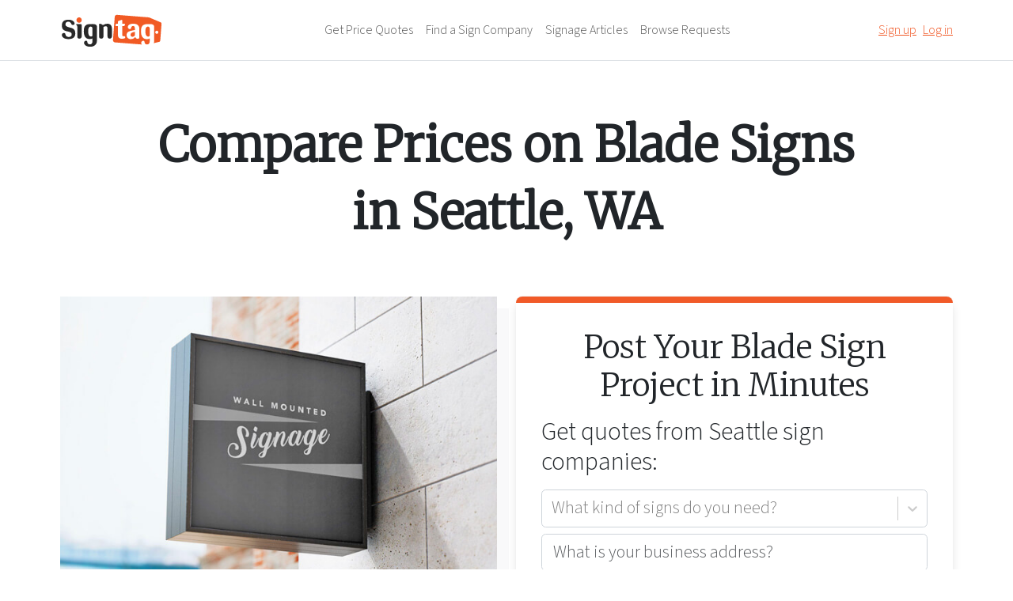

--- FILE ---
content_type: text/html; charset=utf-8
request_url: https://signtag.com/blade-signs-seattle-wa
body_size: 17693
content:
<!DOCTYPE html><html lang="en"><head><meta charSet="utf-8"/><meta name="viewport" content="width=device-width, initial-scale=1"/><link rel="preload" as="image" href="/images/img-blade-signs-large.jpg"/><link rel="preload" as="image" href="https://firebasestorage.googleapis.com/v0/b/signtag-firebase.appspot.com/o/profiles%2F2obLxYuoAjWXgYK9ivepqDiVp513%2Fwcg-blackteal-logobug500px_500x500.png?alt=media&amp;token=e8a285e3-2df1-4854-92c1-9e3fd2e8a065"/><link rel="preload" as="image" href="https://firebasestorage.googleapis.com/v0/b/signtag-firebase.appspot.com/o/profiles%2FIzu6ORdHZqTag68KFyxeKjKvggC3%2Fardor_signtag_logo_500x500.jpg?alt=media&amp;token=5b8e8338-4f41-4335-84d5-eddb566be94a"/><link rel="preload" as="image" href="/images/img-light-box-signs.jpg"/><link rel="preload" as="image" href="/images/img-channel-letter-signs.jpg"/><link rel="preload" as="image" href="/images/img-blade-signs.jpg"/><link rel="preload" as="image" href="/images/img-pole-signs.jpg"/><link rel="preload" as="image" href="/images/img-wood-signs.jpg"/><link rel="preload" as="image" href="/images/img-monument-signs.jpg"/><link rel="preload" as="image" href="/images/img-neon-signs.jpg"/><link rel="stylesheet" href="/_next/static/css/f165fd033696f599.css" data-precedence="next"/><link rel="preload" as="script" fetchPriority="low" href="/_next/static/chunks/webpack-64e7f7de8e99d126.js"/><script src="/_next/static/chunks/4bd1b696-100b9d70ed4e49c1.js" async=""></script><script src="/_next/static/chunks/1255-605fc02672f37a64.js" async=""></script><script src="/_next/static/chunks/main-app-b7ac91ae224968d9.js" async=""></script><script src="/_next/static/chunks/bc9e92e6-978656e93055875e.js" async=""></script><script src="/_next/static/chunks/ae6eea6a-43730a2984a7f009.js" async=""></script><script src="/_next/static/chunks/870fdd6f-83137f4dfb55592e.js" async=""></script><script src="/_next/static/chunks/69b09407-e9d6557947139913.js" async=""></script><script src="/_next/static/chunks/2619-04bc32f026a0d946.js" async=""></script><script src="/_next/static/chunks/2663-f7cd6a5a63159fb0.js" async=""></script><script src="/_next/static/chunks/3489-c1be868dfdeffa26.js" async=""></script><script src="/_next/static/chunks/2230-e92a397e7ae673b6.js" async=""></script><script src="/_next/static/chunks/9245-36c725fac7d5ca57.js" async=""></script><script src="/_next/static/chunks/1072-3b90309663b9d825.js" async=""></script><script src="/_next/static/chunks/app/layout-0548c6bd6e38cfd1.js" async=""></script><script src="/_next/static/chunks/1543-fd7fe3a0a3828f25.js" async=""></script><script src="/_next/static/chunks/6869-77f5e4ac95756488.js" async=""></script><script src="/_next/static/chunks/1599-1524d820cc39689e.js" async=""></script><script src="/_next/static/chunks/2253-6d9609feb6f6fcf8.js" async=""></script><script src="/_next/static/chunks/1663-f47b5aa7b7ea17e2.js" async=""></script><script src="/_next/static/chunks/2881-6dbbcabbe4628152.js" async=""></script><script src="/_next/static/chunks/app/(templates)/%5Bslug%5D/page-e6274aa45fff78fc.js" async=""></script><link rel="preload" href="https://www.googletagmanager.com/gtm.js?id=GTM-PDF457P" as="script"/><link rel="preload" href="https://maps.googleapis.com/maps/api/js?key=AIzaSyC0Qym2tjUWqb1Y6WXprlfO6aKArD5LVsw&amp;libraries=places,geometry,marker&amp;v=weekly" as="script"/><link rel="preload" as="image" href="/images/img-vehicle-wraps.jpg"/><link rel="preload" as="image" href="/images/img-truck-wraps.jpg"/><link rel="preconnect" href="https://fonts.googleapis.com"/><link rel="preconnect" href="https://fonts.gstatic.com" crossorigin="true"/><title>Compare Prices On Blade Signs in Seattle, WA | Signtag</title><meta name="description" content="Get Quotes On Blade Signs From Sign Companies in Seattle, WA. Simply Post Your Project Online And Save."/><meta name="geo.region" content="US-WA"/><meta name="geo.placename" content="Seattle"/><meta property="og:title" content="Compare Prices On Blade Signs in Seattle, WA"/><meta property="og:description" content="Get Quotes On Blade Signs From Sign Companies in Seattle, WA. Simply Post Your Project Online And Save."/><meta property="og:url" content="https://signtag.com/blade-signs-seattle-wa"/><meta property="og:site_name" content="Signtag"/><meta property="og:locale" content="en_US"/><meta property="og:image" content="https://signtag.com/images/img-blade-signs.jpg"/><meta property="og:image:width" content="388"/><meta property="og:image:height" content="259"/><meta property="og:image:alt" content="Blade Signs"/><meta property="og:type" content="website"/><meta name="twitter:card" content="summary_large_image"/><meta name="twitter:title" content="Compare Prices On Blade Signs in Seattle, WA"/><meta name="twitter:description" content="Get Quotes On Blade Signs From Sign Companies in Seattle, WA. Simply Post Your Project Online And Save."/><meta name="twitter:image" content="https://signtag.com/images/img-blade-signs.jpg"/><meta name="twitter:image:width" content="388"/><meta name="twitter:image:height" content="259"/><meta name="twitter:image:alt" content="Blade Signs"/><link rel="icon" href="/favicon.ico" type="image/x-icon" sizes="75x75"/><link rel="icon" href="/icon.png?bcf7dd3ff69b4c49" type="image/png" sizes="75x75"/><link href="https://fonts.googleapis.com/css2?family=Merriweather:ital,wght@0,300;1,400&amp;family=Source+Sans+3:wght@300;400;600;700&amp;display=swap" rel="stylesheet"/><script>(self.__next_s=self.__next_s||[]).push(["https://maps.googleapis.com/maps/api/js?key=AIzaSyC0Qym2tjUWqb1Y6WXprlfO6aKArD5LVsw&libraries=places,geometry,marker&v=weekly",{}])</script><script src="/_next/static/chunks/polyfills-42372ed130431b0a.js" noModule=""></script></head><body><div hidden=""><!--$--><!--/$--></div><nav class="navbar navbar-expand-lg navbar-light border-bottom"><div class="container position-relative"><a class="navbar-brand" href="/"><img src="/images/signtag-logo.svg" width="130" alt="Signtag"/></a><svg aria-hidden="true" focusable="false" data-prefix="fas" data-icon="bars" class="svg-inline--fa fa-bars d-inline-block d-lg-none fs-4" role="img" xmlns="http://www.w3.org/2000/svg" viewBox="0 0 448 512" data-bs-toggle="offcanvas" data-bs-target="#offcanvas" aria-controls="offcanvas"><path fill="currentColor" d="M0 96C0 78.3 14.3 64 32 64l384 0c17.7 0 32 14.3 32 32s-14.3 32-32 32L32 128C14.3 128 0 113.7 0 96zM0 256c0-17.7 14.3-32 32-32l384 0c17.7 0 32 14.3 32 32s-14.3 32-32 32L32 288c-17.7 0-32-14.3-32-32zM448 416c0 17.7-14.3 32-32 32L32 448c-17.7 0-32-14.3-32-32s14.3-32 32-32l384 0c17.7 0 32 14.3 32 32z"></path></svg><div class="collapse navbar-collapse d-none d-lg-flex" id="navbarSupportedContent"><ul class="navbar-nav mx-auto mb-2 mb-lg-0"><li class="nav-item"><a class="nav-link" href="/requests/create">Get Price Quotes</a></li><li class="nav-item"><a class="nav-link" href="/find-sign-company">Find a Sign Company</a></li><li class="nav-item"><a href="http://articles.signtag.com" class="nav-link" target="_blank">Signage Articles</a></li><li class="nav-item"><a class="nav-link" href="/requests">Browse Requests</a></li></ul></div><div class="align-items-center d-none d-lg-flex"><div class="px-5"><div class="spinner-border spinner-border-sm text-primary" role="status"><span class="visually-hidden">Loading...</span></div></div></div></div></nav><div class="offcanvas offcanvas-start" tabindex="-1" id="offcanvas" aria-labelledby="offcanvasLabel"><div class="offcanvas-header"><a class="navbar-brand" href="/"><img src="/images/signtag-logo.svg" width="130" alt="Signtag"/></a><button type="button" class="btn-close text-reset" data-bs-dismiss="offcanvas" aria-label="Close"></button></div><div class="offcanvas-body"><strong class="text-secondary">Navigation</strong><div class="list-group list-group-flush mb-3" data-bs-dismiss="offcanvas"><a class="list-group-item list-group-item-action" href="/requests/create">Get Price Quotes</a><a class="list-group-item list-group-item-action" href="/find-sign-company">Find a Sign Company</a><a href="http://articles.signtag.com" class="list-group-item list-group-item-action" target="_blank">Signage Articles</a><a class="list-group-item list-group-item-action" href="/requests">Browse Requests</a><a class="list-group-item list-group-item-action" href="/contact">Contact</a></div><strong class="text-secondary">Settings</strong><div class="ps-3"><div class="spinner-border spinner-border-sm text-primary" role="status"><span class="visually-hidden">Loading...</span></div></div></div></div><main class="mb-3 mb-md-5"><div class="landing-pages container my-3 my-md-6"><script type="application/ld+json">{"@context":"https://schema.org","@graph":[{"@type":"WebPage","url":"https://signtag.com/blade-signs-seattle-wa","name":"Compare Prices On Blade Signs in Seattle, WA","thumbnailUrl":"https://signtag.com/images/img-blade-signs.jpg","datePublished":"2023-03-19T00:09:35+00:00","dateModified":"2026-01-28T01:05:49.127Z","description":"Get Quotes On Blade Signs From Sign Companies in Seattle, WA. Simply Post Your Project Online And Save.","inLanguage":"en-US","potentialAction":[{"@type":"ReadAction","target":["https://signtag.com/blade-signs-seattle-wa"]}]}]}</script><h1 class="text-center mb-3 mb-md-6">Compare Prices on <!-- -->Blade Signs<br/> in <!-- -->Seattle<!-- -->, <!-- -->WA</h1><div class="row flex-column-reverse flex-lg-row mb-4 mb-md-6"><div class="col-12 col-lg-6"><img src="/images/img-blade-signs-large.jpg" alt="Blade Signs" style="box-shadow:15px 15px 0 #f9f9fa"/></div><div class="col-12 col-lg-6"><div class="post-sign-form mb-4" id="post-sign-form"><h2 class="text-center">Post Your <!-- -->Blade Sign<!-- --> Project in Minutes</h2><form id="post-sign-form" name="postSignForm" action="/requests/create"><label>Get quotes from <!-- -->Seattle<!-- --> sign companies:</label><style data-emotion="css b62m3t-container">.css-b62m3t-container{position:relative;box-sizing:border-box;}</style><div class="mb-2 css-b62m3t-container"><style data-emotion="css 7pg0cj-a11yText">.css-7pg0cj-a11yText{z-index:9999;border:0;clip:rect(1px, 1px, 1px, 1px);height:1px;width:1px;position:absolute;overflow:hidden;padding:0;white-space:nowrap;}</style><span id="react-select-141-live-region" class="css-7pg0cj-a11yText"></span><span aria-live="polite" aria-atomic="false" aria-relevant="additions text" role="log" class="css-7pg0cj-a11yText"></span><style data-emotion="css 1jzvffc-control">.css-1jzvffc-control{-webkit-align-items:center;-webkit-box-align:center;-ms-flex-align:center;align-items:center;cursor:default;display:-webkit-box;display:-webkit-flex;display:-ms-flexbox;display:flex;-webkit-box-flex-wrap:wrap;-webkit-flex-wrap:wrap;-ms-flex-wrap:wrap;flex-wrap:wrap;-webkit-box-pack:justify;-webkit-justify-content:space-between;justify-content:space-between;min-height:38px;outline:0!important;position:relative;-webkit-transition:all 100ms;transition:all 100ms;background-color:hsl(0, 0%, 100%);border-color:#ced4da;border-radius:0.35rem;border-style:solid;border-width:1px;box-sizing:border-box;}.css-1jzvffc-control:hover{border-color:hsl(0, 0%, 70%);}</style><div class="css-1jzvffc-control"><style data-emotion="css llg11f">.css-llg11f{-webkit-align-items:center;-webkit-box-align:center;-ms-flex-align:center;align-items:center;display:grid;-webkit-flex:1;-ms-flex:1;flex:1;-webkit-box-flex-wrap:nowrap;-webkit-flex-wrap:nowrap;-ms-flex-wrap:nowrap;flex-wrap:nowrap;-webkit-overflow-scrolling:touch;position:relative;overflow:hidden;padding:2.5px 10px;box-sizing:border-box;font-size:1.375em;}</style><div class="css-llg11f"><style data-emotion="css 1jqq78o-placeholder">.css-1jqq78o-placeholder{grid-area:1/1/2/3;color:hsl(0, 0%, 50%);margin-left:2px;margin-right:2px;box-sizing:border-box;}</style><div class="css-1jqq78o-placeholder" id="react-select-141-placeholder">What kind of signs do you need?</div><style data-emotion="css 19bb58m">.css-19bb58m{visibility:visible;-webkit-flex:1 1 auto;-ms-flex:1 1 auto;flex:1 1 auto;display:inline-grid;grid-area:1/1/2/3;grid-template-columns:0 min-content;margin:2px;padding-bottom:2px;padding-top:2px;color:hsl(0, 0%, 20%);box-sizing:border-box;}.css-19bb58m:after{content:attr(data-value) " ";visibility:hidden;white-space:pre;grid-area:1/2;font:inherit;min-width:2px;border:0;margin:0;outline:0;padding:0;}</style><div class="css-19bb58m" data-value=""><input class="" style="label:input;color:inherit;background:0;opacity:1;width:100%;grid-area:1 / 2;font:inherit;min-width:2px;border:0;margin:0;outline:0;padding:0" autoCapitalize="none" autoComplete="off" autoCorrect="off" id="react-select-141-input" spellCheck="false" tabindex="0" type="text" aria-autocomplete="list" aria-expanded="false" aria-haspopup="true" role="combobox" aria-activedescendant="" aria-describedby="react-select-141-placeholder" value=""/></div></div><style data-emotion="css 1wy0on6">.css-1wy0on6{-webkit-align-items:center;-webkit-box-align:center;-ms-flex-align:center;align-items:center;-webkit-align-self:stretch;-ms-flex-item-align:stretch;align-self:stretch;display:-webkit-box;display:-webkit-flex;display:-ms-flexbox;display:flex;-webkit-flex-shrink:0;-ms-flex-negative:0;flex-shrink:0;box-sizing:border-box;}</style><div class="css-1wy0on6"><style data-emotion="css 1u9des2-indicatorSeparator">.css-1u9des2-indicatorSeparator{-webkit-align-self:stretch;-ms-flex-item-align:stretch;align-self:stretch;width:1px;background-color:hsl(0, 0%, 80%);margin-bottom:8px;margin-top:8px;box-sizing:border-box;}</style><span class="css-1u9des2-indicatorSeparator"></span><style data-emotion="css 1xc3v61-indicatorContainer">.css-1xc3v61-indicatorContainer{display:-webkit-box;display:-webkit-flex;display:-ms-flexbox;display:flex;-webkit-transition:color 150ms;transition:color 150ms;color:hsl(0, 0%, 80%);padding:8px;box-sizing:border-box;}.css-1xc3v61-indicatorContainer:hover{color:hsl(0, 0%, 60%);}</style><div class="css-1xc3v61-indicatorContainer" aria-hidden="true"><style data-emotion="css 8mmkcg">.css-8mmkcg{display:inline-block;fill:currentColor;line-height:1;stroke:currentColor;stroke-width:0;}</style><svg height="20" width="20" viewBox="0 0 20 20" aria-hidden="true" focusable="false" class="css-8mmkcg"><path d="M4.516 7.548c0.436-0.446 1.043-0.481 1.576 0l3.908 3.747 3.908-3.747c0.533-0.481 1.141-0.446 1.574 0 0.436 0.445 0.408 1.197 0 1.615-0.406 0.418-4.695 4.502-4.695 4.502-0.217 0.223-0.502 0.335-0.787 0.335s-0.57-0.112-0.789-0.335c0 0-4.287-4.084-4.695-4.502s-0.436-1.17 0-1.615z"></path></svg></div></div></div></div><div class="position-relative mb-2"><input placeholder="What is your business address?" required="" type="text" class="form-control" autoComplete="one-time-code" name="address" value=""/></div><button class="btn btn-primary text-white mt-2">Get Started <svg aria-hidden="true" focusable="false" data-prefix="fas" data-icon="arrow-right" class="svg-inline--fa fa-arrow-right ms-1" role="img" xmlns="http://www.w3.org/2000/svg" viewBox="0 0 448 512"><path fill="currentColor" d="M438.6 278.6c12.5-12.5 12.5-32.8 0-45.3l-160-160c-12.5-12.5-32.8-12.5-45.3 0s-12.5 32.8 0 45.3L338.8 224 32 224c-17.7 0-32 14.3-32 32s14.3 32 32 32l306.7 0L233.4 393.4c-12.5 12.5-12.5 32.8 0 45.3s32.8 12.5 45.3 0l160-160z"></path></svg></button></form></div></div></div><div class="top-sign-companies container-narrow pt-4 pt-md-4 mb-4 mb-md-6"><h2 class="fs-1 mb-3 mb-md-5 text-center">Recommended Sign Companies for <br/>Blade Signs</h2><article class="row align-items-center pb-3 mb-3 border-bottom flex-column flex-md-row"><div class="col-auto"><a class="d-flex align-items-center justify-content-center mb-2 mb-md-0" style="height:130px;width:130px" href="/sign-company/westcoast-graphics-kent-wa"><img src="https://firebasestorage.googleapis.com/v0/b/signtag-firebase.appspot.com/o/profiles%2F2obLxYuoAjWXgYK9ivepqDiVp513%2Fwcg-blackteal-logobug500px_500x500.png?alt=media&amp;token=e8a285e3-2df1-4854-92c1-9e3fd2e8a065" alt="Westcoast Graphics" class="rounded" style="max-width:130px;max-height:130px"/></a></div><div class="col"><div class="row align-items-center flex-column flex-md-row"><div class="col text-center text-md-start mb-2 mb-md-0"><a class="fw-bolder fs-4 text-body text-decoration-none" href="/sign-company/westcoast-graphics-kent-wa">Westcoast Graphics</a></div><div class="col-auto fs-5"><svg aria-hidden="true" focusable="false" data-prefix="fas" data-icon="location-dot" class="svg-inline--fa fa-location-dot text-primary me-1" role="img" xmlns="http://www.w3.org/2000/svg" viewBox="0 0 384 512"><path fill="currentColor" d="M215.7 499.2C267 435 384 279.4 384 192C384 86 298 0 192 0S0 86 0 192c0 87.4 117 243 168.3 307.2c12.3 15.3 35.1 15.3 47.4 0zM192 128a64 64 0 1 1 0 128 64 64 0 1 1 0-128z"></path></svg> <a href="https://www.google.com/maps/dir/?api=1&amp;destination=20021%2080th%20Ave%20S%20unit%20c%202%2C%20Kent%2C%20WA%2098032%2C%20USA&amp;destination_place_id=ChIJsb90lDJdkFQRLRQHOUfXssg" target="_blank" class="text-body text-decoration-none">Kent<!-- -->, <!-- -->WA</a></div><div class="col-auto fs-5 mb-2 mb-md-0"><svg aria-hidden="true" focusable="false" data-prefix="fas" data-icon="phone-flip" class="svg-inline--fa fa-phone-flip text-primary me-1" role="img" xmlns="http://www.w3.org/2000/svg" viewBox="0 0 512 512"><path fill="currentColor" d="M347.1 24.6c7.7-18.6 28-28.5 47.4-23.2l88 24C499.9 30.2 512 46 512 64c0 247.4-200.6 448-448 448c-18 0-33.8-12.1-38.6-29.5l-24-88c-5.3-19.4 4.6-39.7 23.2-47.4l96-40c16.3-6.8 35.2-2.1 46.3 11.6L207.3 368c70.4-33.3 127.4-90.3 160.7-160.7L318.7 167c-13.7-11.2-18.4-30-11.6-46.3l40-96z"></path></svg> <a href="tel:(253) 736-4318" class="text-body text-decoration-none">(253) 736-4318</a></div><div class="col-auto"><span class="btn btn-primary text-white fs-5" data-bs-toggle="modal" data-bs-target="#contactMemberModal">Get a Quote</span></div></div></div></article><article class="row align-items-center pb-3 mb-3 border-bottom flex-column flex-md-row"><div class="col-auto"><a class="d-flex align-items-center justify-content-center mb-2 mb-md-0" style="height:130px;width:130px" href="/sign-company/ardor-printing-snohomish-wa"><img src="https://firebasestorage.googleapis.com/v0/b/signtag-firebase.appspot.com/o/profiles%2FIzu6ORdHZqTag68KFyxeKjKvggC3%2Fardor_signtag_logo_500x500.jpg?alt=media&amp;token=5b8e8338-4f41-4335-84d5-eddb566be94a" alt="Ardor Printing" class="rounded" style="max-width:130px;max-height:130px"/></a></div><div class="col"><div class="row align-items-center flex-column flex-md-row"><div class="col text-center text-md-start mb-2 mb-md-0"><a class="fw-bolder fs-4 text-body text-decoration-none" href="/sign-company/ardor-printing-snohomish-wa">Ardor Printing</a></div><div class="col-auto fs-5"><svg aria-hidden="true" focusable="false" data-prefix="fas" data-icon="location-dot" class="svg-inline--fa fa-location-dot text-primary me-1" role="img" xmlns="http://www.w3.org/2000/svg" viewBox="0 0 384 512"><path fill="currentColor" d="M215.7 499.2C267 435 384 279.4 384 192C384 86 298 0 192 0S0 86 0 192c0 87.4 117 243 168.3 307.2c12.3 15.3 35.1 15.3 47.4 0zM192 128a64 64 0 1 1 0 128 64 64 0 1 1 0-128z"></path></svg> <a href="https://www.google.com/maps/dir/?api=1&amp;destination=12525%20Old%20Snohomish%20Monroe%20Road%2C%20Snohomish%2C%20WA%2C%20USA&amp;destination_place_id=ChIJT-OzJf5skFQR4FsXi-9kmRo" target="_blank" class="text-body text-decoration-none">Snohomish<!-- -->, <!-- -->WA</a></div><div class="col-auto fs-5 mb-2 mb-md-0"><svg aria-hidden="true" focusable="false" data-prefix="fas" data-icon="phone-flip" class="svg-inline--fa fa-phone-flip text-primary me-1" role="img" xmlns="http://www.w3.org/2000/svg" viewBox="0 0 512 512"><path fill="currentColor" d="M347.1 24.6c7.7-18.6 28-28.5 47.4-23.2l88 24C499.9 30.2 512 46 512 64c0 247.4-200.6 448-448 448c-18 0-33.8-12.1-38.6-29.5l-24-88c-5.3-19.4 4.6-39.7 23.2-47.4l96-40c16.3-6.8 35.2-2.1 46.3 11.6L207.3 368c70.4-33.3 127.4-90.3 160.7-160.7L318.7 167c-13.7-11.2-18.4-30-11.6-46.3l40-96z"></path></svg> <a href="tel:(425) 870-6986" class="text-body text-decoration-none">(425) 870-6986</a></div><div class="col-auto"><span class="btn btn-primary text-white fs-5" data-bs-toggle="modal" data-bs-target="#contactMemberModal">Get a Quote</span></div></div></div></article><div class="modal fade" tabindex="-1" id="contactMemberModal"><div class="modal-dialog modal-lg modal-dialog-centered"><form class="modal-content"><div class="modal-header"><h5 class="modal-title">Get a Quote from </h5><button type="button" class="btn-close" data-bs-dismiss="modal" aria-label="Close"></button></div><div class="modal-body"><div class="row gx-2"><div class="col-12 col-md-4 mb-2"><label for="contactName" class="form-label">Contact name <span class="text-danger">*</span></label><input type="text" class="form-control" id="contactName" required="" name="name" value=""/></div><div class="col-12 col-md-4 mb-2"><label for="emailAddress" class="form-label">Email address <span class="text-danger">*</span></label><input type="email" class="form-control" id="emailAddress" required="" name="email" value=""/></div><div class="col-12 col-md-4 mb-2"><label for="phoneNumber" class="form-label">Phone number <span class="text-danger">*</span></label><input type="telephone" class="form-control" id="phoneNumber" required="" name="phoneNumber" value=""/></div></div><div class="mb-2"><label for="quoteDescription" class="form-label">Provide details about your project<!-- --> <span class="text-danger">*</span></label><textarea class="form-control" name="message" id="quoteDescription" rows="4" required=""></textarea></div><div></div></div><div class="modal-footer"><button type="submit" class="btn btn-primary text-white">Submit</button><button type="button" class="btn btn-secondary" data-bs-dismiss="modal">Close</button></div></form></div></div></div><div class="our-goal py-4 py-md-6 mb-4 mb-md-6"><div class="row"><div class="col-12 text-center"><span class="fw-bolder">Our Goal</span><p>To support small business owners in the pursuit of getting their business up and running affordably.</p></div></div></div><div class="seo-text container-wide py-3 py-md-6 mb-3 mb-md-6"><h2 class="text-center mb-3 mb-md-5">What Are Blade Signs?</h2><div class="row"><div class="col-12 col-md-6"><h4>Introduction to Blade Signs</h4><p class="fs-5 mb-4">Blade signs, also known as projecting signs, are a popular type of signage used by businesses to display their logo and attract attention from pedestrians and motorists. These signs are mounted perpendicularly to the exterior walls of buildings, extending outwards to ensure visibility from both directions along a street. Their unique positioning makes them an effective tool for increasing foot traffic and enhancing a business&#x27;s presence.</p><h4>Design and Materials</h4><p class="fs-5 mb-4">Blade signs are typically crafted from durable materials such as metal, wood, or acrylic, allowing them to withstand outdoor conditions while maintaining their aesthetic appeal. They can be designed in various shapes and sizes, ranging from simple rectangular signs to more intricate custom shapes that reflect the brand’s identity. The face of the sign often features the business’s logo, name, and sometimes additional design elements, all of which are visible on both sides.</p><h4>Types of Blade Signs</h4><p class="fs-5 mb-4">There are several types of blade signs, including illuminated and non-illuminated versions. Illuminated blade signs may feature internal lighting (using LEDs) or external spotlighting to ensure the sign is visible at night. Non-illuminated signs rely on natural and ambient light. Some blade signs are designed to be more traditional with flat surfaces, while others may incorporate three-dimensional elements to create a more striking visual effect.</p></div><div class="col-12 col-md-6"><h4>Benefits for Businesses</h4><p class="fs-5 mb-4">Blade signs offer numerous benefits for businesses, including increased brand visibility, an enhanced professional image, and the ability to attract more foot traffic. Their prominent placement and customizability make them an excellent choice for businesses looking to stand out in crowded marketplaces. Additionally, blade signs can be a key element in creating a cohesive branding experience, contributing to a strong and memorable street presence.</p><h4>Visibility and Impact</h4><p class="fs-5 mb-4">One of the key advantages of blade signs is their high visibility, especially in busy urban environments where traditional wall-mounted signs might be overlooked. Positioned at eye level and extending from the building, blade signs are easily noticed by passersby, even from a distance. This makes them particularly effective for businesses located on crowded streets or in areas with heavy pedestrian traffic, as they draw attention to the business’s entrance.</p><h4>Installation and Placement</h4><p class="fs-5 mb-4">The installation of blade signs requires careful consideration of placement to maximize their effectiveness. They are typically installed near the entrance of the business, ensuring that they are both functional and aesthetically pleasing. Depending on the building’s architecture and local regulations, blade signs can be mounted using brackets, which can also be decorative to complement the overall design of the sign.</p></div></div></div><div class="sign-categories container-wide mb-4 mb-md-7"><h2 class="mb-4">Other Sign Options</h2><div class="row mb-md-3 mb-0"><div class="col-12 col-md-4 mb-4"><a href="/light-box-signs-seattle-wa"><img src="/images/img-light-box-signs.jpg" alt="Light Box Signs"/></a><h4 class="mt-2 mt-md-3">Light Box Signs</h4></div><div class="col-12 col-md-4 mb-4"><a href="/channel-letter-signs-seattle-wa"><img src="/images/img-channel-letter-signs.jpg" alt="Channel Letter Signs"/></a><h4 class="mt-2 mt-md-3">Channel Letter Signs</h4></div><div class="col-12 col-md-4 mb-4"><a href="/blade-signs-seattle-wa"><img src="/images/img-blade-signs.jpg" alt="Blade Signs"/></a><h4 class="mt-2 mt-md-3">Blade Signs</h4></div></div><div class="row mb-md-3 mb-0"><div class="col-12 col-md-4 mb-4"><a href="/pole-signs-seattle-wa"><img src="/images/img-pole-signs.jpg" alt="Pole Signs"/></a><h4 class="mt-2 mt-md-3">Pole Signs</h4></div><div class="col-12 col-md-4 mb-4"><a href="/wood-signs-seattle-wa"><img src="/images/img-wood-signs.jpg" alt="Wood Signs"/></a><h4 class="mt-2 mt-md-3">Wood Signs</h4></div><div class="col-12 col-md-4 mb-4"><a href="/monument-signs-seattle-wa"><img src="/images/img-monument-signs.jpg" alt="Monument Signs"/></a><h4 class="mt-2 mt-md-3">Monument Signs</h4></div></div><div class="row mb-md-3 mb-0"><div class="col-12 col-md-4 mb-4"><a href="/neon-signs-seattle-wa"><img src="/images/img-neon-signs.jpg" alt="Neon Signs"/></a><h4 class="mt-2 mt-md-3">Neon Signs</h4></div><div class="col-12 col-md-4 mb-4"><a href="/vehicle-wraps-seattle-wa"><img src="/images/img-vehicle-wraps.jpg" alt="Vehicle Wraps"/></a><h4 class="mt-2 mt-md-3">Vehicle Wraps</h4></div><div class="col-12 col-md-4 mb-4"><a href="/truck-wraps-seattle-wa"><img src="/images/img-truck-wraps.jpg" alt="Truck Wraps"/></a><h4 class="mt-2 mt-md-3">Truck Wraps</h4></div></div></div><div class="other-cities mb-4 mb-md-7"><h2 class="text-center mb-4 fs-1">Blade Signs<!-- --> in <!-- -->Other<!-- --> <!-- -->Washington<!-- --> Cities</h2><div class="d-flex justify-content-center flex-wrap"><a class="m-1 rounded" href="/blade-signs-arlington-wa">Arlington<!-- -->, <!-- -->WA</a><a class="m-1 rounded" href="/blade-signs-bellevue-wa">Bellevue<!-- -->, <!-- -->WA</a><a class="m-1 rounded" href="/blade-signs-bellingham-wa">Bellingham<!-- -->, <!-- -->WA</a><a class="m-1 rounded" href="/blade-signs-bothell-wa">Bothell<!-- -->, <!-- -->WA</a><a class="m-1 rounded" href="/blade-signs-buckley-wa">Buckley<!-- -->, <!-- -->WA</a><a class="m-1 rounded" href="/blade-signs-burien-wa">Burien<!-- -->, <!-- -->WA</a><a class="m-1 rounded" href="/blade-signs-burlington-wa">Burlington<!-- -->, <!-- -->WA</a><a class="m-1 rounded" href="/blade-signs-chehalis-wa">Chehalis<!-- -->, <!-- -->WA</a><a class="m-1 rounded" href="/blade-signs-covington-wa">Covington<!-- -->, <!-- -->WA</a><a class="m-1 rounded" href="/blade-signs-enumclaw-wa">Enumclaw<!-- -->, <!-- -->WA</a><a class="m-1 rounded" href="/blade-signs-everett-wa">Everett<!-- -->, <!-- -->WA</a><a class="m-1 rounded" href="/blade-signs-ferndale-wa">Ferndale<!-- -->, <!-- -->WA</a><a class="m-1 rounded" href="/blade-signs-fife-wa">Fife<!-- -->, <!-- -->WA</a><a class="m-1 rounded" href="/blade-signs-graham-wa">Graham<!-- -->, <!-- -->WA</a><a class="m-1 rounded" href="/blade-signs-granite-falls-wa">Granite Falls<!-- -->, <!-- -->WA</a><a class="m-1 rounded" href="/blade-signs-kennewick-wa">Kennewick<!-- -->, <!-- -->WA</a><a class="m-1 rounded" href="/blade-signs-kent-wa">Kent<!-- -->, <!-- -->WA</a><a class="m-1 rounded" href="/blade-signs-kirkland-wa">Kirkland<!-- -->, <!-- -->WA</a><a class="m-1 rounded" href="/blade-signs-lake-stevens-wa">Lake Stevens<!-- -->, <!-- -->WA</a><a class="m-1 rounded" href="/blade-signs-lakewood-wa">Lakewood<!-- -->, <!-- -->WA</a><a class="m-1 rounded" href="/blade-signs-lynnwood-wa">Lynnwood<!-- -->, <!-- -->WA</a><a class="m-1 rounded" href="/blade-signs-marysville-wa">Marysville<!-- -->, <!-- -->WA</a><a class="m-1 rounded" href="/blade-signs-monroe-wa">Monroe<!-- -->, <!-- -->WA</a><a class="m-1 rounded" href="/blade-signs-mount-vernon-wa">Mount Vernon<!-- -->, <!-- -->WA</a><a class="m-1 rounded" href="/blade-signs-north-bend-wa">North Bend<!-- -->, <!-- -->WA</a><a class="m-1 rounded" href="/blade-signs-olympia-wa">Olympia<!-- -->, <!-- -->WA</a><a class="m-1 rounded" href="/blade-signs-orting-wa">Orting<!-- -->, <!-- -->WA</a><a class="m-1 rounded" href="/blade-signs-parkland-wa">Parkland<!-- -->, <!-- -->WA</a><a class="m-1 rounded" href="/blade-signs-puyallup-wa">Puyallup<!-- -->, <!-- -->WA</a><a class="m-1 rounded" href="/blade-signs-redmond-wa">Redmond<!-- -->, <!-- -->WA</a><a class="m-1 rounded" href="/blade-signs-renton-wa">Renton<!-- -->, <!-- -->WA</a><a class="m-1 rounded" href="/blade-signs-seatac-wa">SeaTac<!-- -->, <!-- -->WA</a><a class="m-1 rounded" href="/blade-signs-seattle-wa">Seattle<!-- -->, <!-- -->WA</a><a class="m-1 rounded" href="/blade-signs-shoreline-wa">Shoreline<!-- -->, <!-- -->WA</a><a class="m-1 rounded" href="/blade-signs-south-hill-wa">South Hill<!-- -->, <!-- -->WA</a><a class="m-1 rounded" href="/blade-signs-spokane-wa">Spokane<!-- -->, <!-- -->WA</a><a class="m-1 rounded" href="/blade-signs-standwood-wa">Standwood<!-- -->, <!-- -->WA</a><a class="m-1 rounded" href="/blade-signs-sumner-wa">Sumner<!-- -->, <!-- -->WA</a><a class="m-1 rounded" href="/blade-signs-tacoma-wa">Tacoma<!-- -->, <!-- -->WA</a><a class="m-1 rounded" href="/blade-signs-tukwila-wa">Tukwila<!-- -->, <!-- -->WA</a><a class="m-1 rounded" href="/blade-signs-tumwater-wa">Tumwater<!-- -->, <!-- -->WA</a><a class="m-1 rounded" href="/blade-signs-vancouver-wa">Vancouver<!-- -->, <!-- -->WA</a><a class="m-1 rounded" href="/blade-signs-yakima-wa">Yakima<!-- -->, <!-- -->WA</a><a class="m-1 rounded" href="/blade-signs-yelm-wa">Yelm<!-- -->, <!-- -->WA</a></div></div><div class="footer-seo-links container pt-4 pt-md-6 pb-2 border-top border-light"><div class="row justify-content-between mx-auto"><div class="col-12 col-md-auto"><h5>Signs Near You</h5><ul><li><a href="/vehicle-wraps">Vehicle Wraps Near Me</a></li><li><a href="/truck-wraps">Truck Wraps Near Me</a></li><li><a href="/light-box-signs">Light Box Signs Near Me</a></li><li><a href="/channel-letter-signs">Channel Letter Signs Near Me</a></li><li><a href="/blade-signs">Blade Signs Near Me</a></li><li><a href="/real-estate-signs">Real Estate Signs Near Me</a></li><li><a href="/sandwich-boards">Sandwich Boards Near Me</a></li><li><a href="/monument-signs">Monument Signs Near Me</a></li><li><a href="/window-graphics">Window Graphics Near Me</a></li><li><a href="/building-signs">Building Signs Near Me</a></li><li><a href="/business-signs">Business Signs Near Me</a></li><li><a href="/storefront-signs">Storefront Signs Near Me</a></li><li><a href="/electric-signs">Electric Signs Near Me</a></li><li><a href="/backlit-business-signs">Backlit Business Signs</a></li><li><a href="/lighted-business-signs">Lighted Business Signs</a></li><li><a href="/dimensional-letter-signs">Dimensional Letter Signs Near Me</a></li><li><a href="/illuminated-signs">Illuminated Signs Near Me</a></li></ul></div><div class="col-12 col-md-auto"><h5>Popular By City</h5><ul><li><a href="/vehicle-wraps-seattle-wa">Seattle Vehicle Wraps</a></li><li><a href="/vehicle-wraps-los-angeles-ca">Everett Vehicle Wraps</a></li><li><a href="/monument-signs-portland-or">Portland Monument Signs</a></li><li><a href="/window-graphics-austin-tx">Austin Window Graphics</a></li><li><a href="/channel-letter-signs-orlando-fl">Orlando Channel Letter Signs</a></li><li><a href="/channel-letter-signs-seattle-wa">Seattle Channel Letter Signs</a></li><li><a href="/real-estate-signs-new-york-ny">New York Real Estate Signs</a></li><li><a href="/truck-wraps-atlandta-ga">Atlanta Truck Wraps</a></li><li><a href="/truck-wraps-denver-co">Denver Truck Wraps</a></li><li><a href="/electric-signs-los-angeles-ca">Los Angeles Electric Signs</a></li><li><a href="/business-signs-seattle-wa">Seattle Business Signs</a></li><li><a href="/storefront-signs-seattle-wa">Seattle Storefront Signs</a></li></ul></div><div class="col-12 col-md-auto"><h5>Top 10 Best Sign Companies</h5><ul><li><a href="/top-10-sign-companies-seattle-wa">Top 10 Sign Companies <!-- -->Seattle<!-- -->,<!-- --> <!-- -->WA</a></li><li><a href="/top-10-sign-companies-portland-or">Top 10 Sign Companies <!-- -->Portland<!-- -->,<!-- --> <!-- -->OR</a></li><li><a href="/top-10-sign-companies-los-angeles-ca">Top 10 Sign Companies <!-- -->Los Angeles<!-- -->,<!-- --> <!-- -->CA</a></li><li><a href="/top-10-sign-companies-boise-id">Top 10 Sign Companies <!-- -->Boise<!-- -->,<!-- --> <!-- -->ID</a></li><li><a href="/top-10-sign-companies-las-vegas-nv">Top 10 Sign Companies <!-- -->Las Vegas<!-- -->,<!-- --> <!-- -->NV</a></li><li><a href="/top-10-sign-companies-salt-lake-city-ut">Top 10 Sign Companies <!-- -->Salt Lake City<!-- -->,<!-- --> <!-- -->UT</a></li><li><a href="/top-10-sign-companies-phoenix-az">Top 10 Sign Companies <!-- -->Phoenix<!-- -->,<!-- --> <!-- -->AZ</a></li><li><a href="/top-10-sign-companies-dallas-tx">Top 10 Sign Companies <!-- -->Dallas<!-- -->,<!-- --> <!-- -->TX</a></li><li><a href="/top-10-sign-companies-miami-fl">Top 10 Sign Companies <!-- -->Miami<!-- -->,<!-- --> <!-- -->FL</a></li><li><a href="/top-10-sign-companies-new-york-ny">Top 10 Sign Companies <!-- -->New York<!-- -->,<!-- --> <!-- -->NY</a></li><li><a href="/top-10-sign-companies-richmond-va">Top 10 Sign Companies <!-- -->Richmond<!-- -->,<!-- --> <!-- -->VA</a></li><li><a href="/top-10-sign-companies-charleston-sc">Top 10 Sign Companies <!-- -->Charleston<!-- -->,<!-- --> <!-- -->SC</a></li><li><a href="/top-10-sign-companies-newark-nj">Top 10 Sign Companies <!-- -->Newark<!-- -->,<!-- --> <!-- -->NJ</a></li><li><a href="/top-10-sign-companies-charlotte-nc">Top 10 Sign Companies <!-- -->Charlotte<!-- -->,<!-- --> <!-- -->NC</a></li><li><a href="/top-10-sign-companies-atlanta-ga">Top 10 Sign Companies <!-- -->Atlanta<!-- -->,<!-- --> <!-- -->GA</a></li><li><a href="/top-10-sign-companies-birmingham-al">Top 10 Sign Companies <!-- -->Birmingham<!-- -->,<!-- --> <!-- -->AL</a></li><li><a href="/top-10-sign-companies-little-rock-ar">Top 10 Sign Companies <!-- -->Little Rock<!-- -->,<!-- --> <!-- -->AR</a></li><li><a href="/top-10-sign-companies-denver-co">Top 10 Sign Companies <!-- -->Denver<!-- -->,<!-- --> <!-- -->CO</a></li><li><a href="/top-10-sign-companies-des-moines-ia">Top 10 Sign Companies <!-- -->Des Moines<!-- -->,<!-- --> <!-- -->IA</a></li><li><a href="/top-10-sign-companies-chicago-il">Top 10 Sign Companies <!-- -->Chicago<!-- -->,<!-- --> <!-- -->IL</a></li><li><a href="/top-10-sign-companies-indianapolis-in">Top 10 Sign Companies <!-- -->Indianapolis<!-- -->,<!-- --> <!-- -->IN</a></li><li><a href="/top-10-sign-companies-wichita-ks">Top 10 Sign Companies <!-- -->Wichita<!-- -->,<!-- --> <!-- -->KS</a></li><li><a href="/top-10-sign-companies-louisville-ky">Top 10 Sign Companies <!-- -->Louisville<!-- -->,<!-- --> <!-- -->KY</a></li><li><a href="/top-10-sign-companies-new-orleans-la">Top 10 Sign Companies <!-- -->New Orleans<!-- -->,<!-- --> <!-- -->LA</a></li><li><a href="/top-10-sign-companies-boston-ma">Top 10 Sign Companies <!-- -->Boston<!-- -->,<!-- --> <!-- -->MA</a></li><li><a href="/top-10-sign-companies-baltimore-md">Top 10 Sign Companies <!-- -->Baltimore<!-- -->,<!-- --> <!-- -->MD</a></li><li><a href="/top-10-sign-companies-detroit-mi">Top 10 Sign Companies <!-- -->Detroit<!-- -->,<!-- --> <!-- -->MI</a></li><li><a href="/top-10-sign-companies-minneapolis-mn">Top 10 Sign Companies <!-- -->Minneapolis<!-- -->,<!-- --> <!-- -->MN</a></li><li><a href="/top-10-sign-companies-kansas-city-mo">Top 10 Sign Companies <!-- -->Kansas City<!-- -->,<!-- --> <!-- -->MO</a></li><li><a href="/top-10-sign-companies-jackson-ms">Top 10 Sign Companies <!-- -->Jackson<!-- -->,<!-- --> <!-- -->MS</a></li><li><a href="/top-10-sign-companies-billings-mt">Top 10 Sign Companies <!-- -->Billings<!-- -->,<!-- --> <!-- -->MT</a></li><li><a href="/top-10-sign-companies-omaha-ne">Top 10 Sign Companies <!-- -->Omaha<!-- -->,<!-- --> <!-- -->NE</a></li><li><a href="/top-10-sign-companies-fargo-nd">Top 10 Sign Companies <!-- -->Fargo<!-- -->,<!-- --> <!-- -->ND</a></li><li><a href="/top-10-sign-companies-albuqurque-nm">Top 10 Sign Companies <!-- -->Albuqurque<!-- -->,<!-- --> <!-- -->NM</a></li><li><a href="/top-10-sign-companies-columbus-oh">Top 10 Sign Companies <!-- -->Columbus<!-- -->,<!-- --> <!-- -->OH</a></li><li><a href="/top-10-sign-companies-oklahoma-city-ok">Top 10 Sign Companies <!-- -->Oklahoma City<!-- -->,<!-- --> <!-- -->OK</a></li><li><a href="/top-10-sign-companies-philadelphia-pa">Top 10 Sign Companies <!-- -->Philadelphia<!-- -->,<!-- --> <!-- -->PA</a></li><li><a href="/top-10-sign-companies-sioux-falls-sd">Top 10 Sign Companies <!-- -->Sioux Falls<!-- -->,<!-- --> <!-- -->SD</a></li><li><a href="/top-10-sign-companies-nashville-tn">Top 10 Sign Companies <!-- -->Nashville<!-- -->,<!-- --> <!-- -->TN</a></li><li><a href="/top-10-sign-companies-milwaukee-wi">Top 10 Sign Companies <!-- -->Milwaukee<!-- -->,<!-- --> <!-- -->WI</a></li><li><a href="/top-10-sign-companies-cheyenne-wy">Top 10 Sign Companies <!-- -->Cheyenne<!-- -->,<!-- --> <!-- -->WY</a></li></ul></div></div></div><div class="calltoaction-box bg-white "><div class="row align-items-center"><div class="col"><span class="fs-5 fw-bolder">Get Quotes On Your Next Project</span><br/><span>From sign companies near you!</span></div><div class="col-auto"><a class="btn btn-primary text-white" href="/requests/create">Get Started</a></div></div></div></div><!--$--><!--/$--></main><footer><div class="container pt-3 pb-5 border-top border-light"><nav class="navbar navbar-expand justify-content-center p-0"><ul class="navbar-nav mb-2 mb-lg-0"><li class="nav-item"><a class="nav-link fs-3" href="https://www.facebook.com/signtag" target="_blank" rel="noreferrer"><svg aria-hidden="true" focusable="false" data-prefix="fab" data-icon="facebook-f" class="svg-inline--fa fa-facebook-f text-primary" role="img" xmlns="http://www.w3.org/2000/svg" viewBox="0 0 320 512" height="30px"><path fill="currentColor" d="M80 299.3V512H196V299.3h86.5l18-97.8H196V166.9c0-51.7 20.3-71.5 72.7-71.5c16.3 0 29.4 .4 37 1.2V7.9C291.4 4 256.4 0 236.2 0C129.3 0 80 50.5 80 159.4v42.1H14v97.8H80z"></path></svg></a></li><li class="nav-item"><a class="nav-link fs-3" href="https://www.linkedin.com/company/the-signtag" target="_blank" rel="noreferrer"><svg aria-hidden="true" focusable="false" data-prefix="fab" data-icon="linkedin-in" class="svg-inline--fa fa-linkedin-in text-primary" role="img" xmlns="http://www.w3.org/2000/svg" viewBox="0 0 448 512" height="30px"><path fill="currentColor" d="M100.28 448H7.4V148.9h92.88zM53.79 108.1C24.09 108.1 0 83.5 0 53.8a53.79 53.79 0 0 1 107.58 0c0 29.7-24.1 54.3-53.79 54.3zM447.9 448h-92.68V302.4c0-34.7-.7-79.2-48.29-79.2-48.29 0-55.69 37.7-55.69 76.7V448h-92.78V148.9h89.08v40.8h1.3c12.4-23.5 42.69-48.3 87.88-48.3 94 0 111.28 61.9 111.28 142.3V448z"></path></svg></a></li><li class="nav-item"><a class="nav-link fs-3" href="https://www.instagram.com/thesigntag/" target="_blank" rel="noreferrer"><svg aria-hidden="true" focusable="false" data-prefix="fab" data-icon="instagram" class="svg-inline--fa fa-instagram text-primary" role="img" xmlns="http://www.w3.org/2000/svg" viewBox="0 0 448 512" height="30px"><path fill="currentColor" d="M224.1 141c-63.6 0-114.9 51.3-114.9 114.9s51.3 114.9 114.9 114.9S339 319.5 339 255.9 287.7 141 224.1 141zm0 189.6c-41.1 0-74.7-33.5-74.7-74.7s33.5-74.7 74.7-74.7 74.7 33.5 74.7 74.7-33.6 74.7-74.7 74.7zm146.4-194.3c0 14.9-12 26.8-26.8 26.8-14.9 0-26.8-12-26.8-26.8s12-26.8 26.8-26.8 26.8 12 26.8 26.8zm76.1 27.2c-1.7-35.9-9.9-67.7-36.2-93.9-26.2-26.2-58-34.4-93.9-36.2-37-2.1-147.9-2.1-184.9 0-35.8 1.7-67.6 9.9-93.9 36.1s-34.4 58-36.2 93.9c-2.1 37-2.1 147.9 0 184.9 1.7 35.9 9.9 67.7 36.2 93.9s58 34.4 93.9 36.2c37 2.1 147.9 2.1 184.9 0 35.9-1.7 67.7-9.9 93.9-36.2 26.2-26.2 34.4-58 36.2-93.9 2.1-37 2.1-147.8 0-184.8zM398.8 388c-7.8 19.6-22.9 34.7-42.6 42.6-29.5 11.7-99.5 9-132.1 9s-102.7 2.6-132.1-9c-19.6-7.8-34.7-22.9-42.6-42.6-11.7-29.5-9-99.5-9-132.1s-2.6-102.7 9-132.1c7.8-19.6 22.9-34.7 42.6-42.6 29.5-11.7 99.5-9 132.1-9s102.7-2.6 132.1 9c19.6 7.8 34.7 22.9 42.6 42.6 11.7 29.5 9 99.5 9 132.1s2.7 102.7-9 132.1z"></path></svg></a></li></ul></nav><nav class="navbar navbar-expand-lg navbar-light justify-content-center mb-4"><ul class="navbar-nav mb-2 mb-lg-0"><li class="nav-item"><a class="nav-link" href="/about-us">About Signtag</a></li><li class="nav-item"><a class="nav-link" href="/pricing">Pricing</a></li><li class="nav-item"><a class="nav-link" href="/terms-of-service">Terms of Service</a></li><li class="nav-item"><a class="nav-link" href="/privacy-policy">Privacy Policy</a></li><li class="nav-item"><a class="nav-link" href="/contact">Contact</a></li></ul></nav><div class="text-center"><img src="/images/signtag-logo.svg" width="200" alt="Signtag" class="mb-1"/><br/><span class="text-medium">© Copyright <!-- -->2026<!-- --> Signtag Corp. All Rights Reserved</span></div></div></footer><div data-rht-toaster="" style="position:fixed;z-index:9999;top:16px;left:16px;right:16px;bottom:16px;pointer-events:none"></div><script src="/_next/static/chunks/webpack-64e7f7de8e99d126.js" id="_R_" async=""></script><script>(self.__next_f=self.__next_f||[]).push([0])</script><script>self.__next_f.push([1,"1:\"$Sreact.fragment\"\n2:I[98202,[\"2992\",\"static/chunks/bc9e92e6-978656e93055875e.js\",\"7811\",\"static/chunks/ae6eea6a-43730a2984a7f009.js\",\"2266\",\"static/chunks/870fdd6f-83137f4dfb55592e.js\",\"5802\",\"static/chunks/69b09407-e9d6557947139913.js\",\"2619\",\"static/chunks/2619-04bc32f026a0d946.js\",\"2663\",\"static/chunks/2663-f7cd6a5a63159fb0.js\",\"3489\",\"static/chunks/3489-c1be868dfdeffa26.js\",\"2230\",\"static/chunks/2230-e92a397e7ae673b6.js\",\"9245\",\"static/chunks/9245-36c725fac7d5ca57.js\",\"1072\",\"static/chunks/1072-3b90309663b9d825.js\",\"7177\",\"static/chunks/app/layout-0548c6bd6e38cfd1.js\"],\"GoogleTagManager\"]\n3:I[41402,[\"2992\",\"static/chunks/bc9e92e6-978656e93055875e.js\",\"7811\",\"static/chunks/ae6eea6a-43730a2984a7f009.js\",\"2266\",\"static/chunks/870fdd6f-83137f4dfb55592e.js\",\"5802\",\"static/chunks/69b09407-e9d6557947139913.js\",\"2619\",\"static/chunks/2619-04bc32f026a0d946.js\",\"2663\",\"static/chunks/2663-f7cd6a5a63159fb0.js\",\"3489\",\"static/chunks/3489-c1be868dfdeffa26.js\",\"2230\",\"static/chunks/2230-e92a397e7ae673b6.js\",\"9245\",\"static/chunks/9245-36c725fac7d5ca57.js\",\"1072\",\"static/chunks/1072-3b90309663b9d825.js\",\"7177\",\"static/chunks/app/layout-0548c6bd6e38cfd1.js\"],\"\"]\n4:I[24172,[\"2992\",\"static/chunks/bc9e92e6-978656e93055875e.js\",\"7811\",\"static/chunks/ae6eea6a-43730a2984a7f009.js\",\"2266\",\"static/chunks/870fdd6f-83137f4dfb55592e.js\",\"5802\",\"static/chunks/69b09407-e9d6557947139913.js\",\"2619\",\"static/chunks/2619-04bc32f026a0d946.js\",\"2663\",\"static/chunks/2663-f7cd6a5a63159fb0.js\",\"3489\",\"static/chunks/3489-c1be868dfdeffa26.js\",\"2230\",\"static/chunks/2230-e92a397e7ae673b6.js\",\"9245\",\"static/chunks/9245-36c725fac7d5ca57.js\",\"1072\",\"static/chunks/1072-3b90309663b9d825.js\",\"7177\",\"static/chunks/app/layout-0548c6bd6e38cfd1.js\"],\"SiteContextProvider\"]\n5:I[73691,[\"2992\",\"static/chunks/bc9e92e6-978656e93055875e.js\",\"7811\",\"static/chunks/ae6eea6a-43730a2984a7f009.js\",\"2266\",\"static/chunks/870fdd6f-83137f4dfb55592e.js\",\"5802\",\"static/chunks/69b09407-e9d6557947139913.js\",\"2619\",\"static/chunks/2619-04bc32f026a0d946.js\",\"2663\",\"static/chunks/2663-"])</script><script>self.__next_f.push([1,"f7cd6a5a63159fb0.js\",\"3489\",\"static/chunks/3489-c1be868dfdeffa26.js\",\"2230\",\"static/chunks/2230-e92a397e7ae673b6.js\",\"9245\",\"static/chunks/9245-36c725fac7d5ca57.js\",\"1072\",\"static/chunks/1072-3b90309663b9d825.js\",\"7177\",\"static/chunks/app/layout-0548c6bd6e38cfd1.js\"],\"default\"]\n6:I[9766,[],\"\"]\n7:I[98924,[],\"\"]\n9:I[73404,[\"2992\",\"static/chunks/bc9e92e6-978656e93055875e.js\",\"7811\",\"static/chunks/ae6eea6a-43730a2984a7f009.js\",\"2266\",\"static/chunks/870fdd6f-83137f4dfb55592e.js\",\"5802\",\"static/chunks/69b09407-e9d6557947139913.js\",\"2619\",\"static/chunks/2619-04bc32f026a0d946.js\",\"2663\",\"static/chunks/2663-f7cd6a5a63159fb0.js\",\"3489\",\"static/chunks/3489-c1be868dfdeffa26.js\",\"2230\",\"static/chunks/2230-e92a397e7ae673b6.js\",\"9245\",\"static/chunks/9245-36c725fac7d5ca57.js\",\"1072\",\"static/chunks/1072-3b90309663b9d825.js\",\"7177\",\"static/chunks/app/layout-0548c6bd6e38cfd1.js\"],\"default\"]\na:I[22663,[\"2992\",\"static/chunks/bc9e92e6-978656e93055875e.js\",\"7811\",\"static/chunks/ae6eea6a-43730a2984a7f009.js\",\"2266\",\"static/chunks/870fdd6f-83137f4dfb55592e.js\",\"5802\",\"static/chunks/69b09407-e9d6557947139913.js\",\"2619\",\"static/chunks/2619-04bc32f026a0d946.js\",\"2663\",\"static/chunks/2663-f7cd6a5a63159fb0.js\",\"3489\",\"static/chunks/3489-c1be868dfdeffa26.js\",\"2230\",\"static/chunks/2230-e92a397e7ae673b6.js\",\"9245\",\"static/chunks/9245-36c725fac7d5ca57.js\",\"1072\",\"static/chunks/1072-3b90309663b9d825.js\",\"7177\",\"static/chunks/app/layout-0548c6bd6e38cfd1.js\"],\"Toaster\"]\nc:I[24431,[],\"OutletBoundary\"]\ne:I[15278,[],\"AsyncMetadataOutlet\"]\n10:I[24431,[],\"ViewportBoundary\"]\n12:I[24431,[],\"MetadataBoundary\"]\n13:\"$Sreact.suspense\"\n15:I[57150,[],\"\"]\n:HL[\"/_next/static/css/f165fd033696f599.css\",\"style\"]\n"])</script><script>self.__next_f.push([1,"0:{\"P\":null,\"b\":\"pVAB0viEg-xEwrNWOs87N\",\"p\":\"\",\"c\":[\"\",\"blade-signs-seattle-wa\"],\"i\":false,\"f\":[[[\"\",{\"children\":[\"(templates)\",{\"children\":[[\"slug\",\"blade-signs-seattle-wa\",\"d\"],{\"children\":[\"__PAGE__\",{}]}]}]},\"$undefined\",\"$undefined\",true],[\"\",[\"$\",\"$1\",\"c\",{\"children\":[[[\"$\",\"link\",\"0\",{\"rel\":\"stylesheet\",\"href\":\"/_next/static/css/f165fd033696f599.css\",\"precedence\":\"next\",\"crossOrigin\":\"$undefined\",\"nonce\":\"$undefined\"}]],[\"$\",\"html\",null,{\"lang\":\"en\",\"children\":[[\"$\",\"$L2\",null,{\"gtmId\":\"GTM-PDF457P\"}],[\"$\",\"head\",null,{\"children\":[[\"$\",\"link\",null,{\"rel\":\"preconnect\",\"href\":\"https://fonts.googleapis.com\"}],[\"$\",\"link\",null,{\"rel\":\"preconnect\",\"href\":\"https://fonts.gstatic.com\",\"crossOrigin\":\"true\"}],[\"$\",\"link\",null,{\"href\":\"https://fonts.googleapis.com/css2?family=Merriweather:ital,wght@0,300;1,400\u0026family=Source+Sans+3:wght@300;400;600;700\u0026display=swap\",\"rel\":\"stylesheet\"}],[\"$\",\"$L3\",null,{\"src\":\"https://maps.googleapis.com/maps/api/js?key=AIzaSyC0Qym2tjUWqb1Y6WXprlfO6aKArD5LVsw\u0026libraries=places,geometry,marker\u0026v=weekly\",\"strategy\":\"beforeInteractive\"}],[\"$\",\"$L3\",null,{\"children\":\"(function(c,l,a,r,i,t,y){\\n              c[a]=c[a]||function(){(c[a].q=c[a].q||[]).push(arguments)};\\n              t=l.createElement(r);t.async=1;t.src=\\\"https://www.clarity.ms/tag/\\\"+i;\\n              y=l.getElementsByTagName(r)[0];y.parentNode.insertBefore(t,y);\\n              })(window, document, \\\"clarity\\\", \\\"script\\\", \\\"f684bdn8mx\\\");\"}]]}],[\"$\",\"body\",null,{\"children\":[[\"$\",\"$L4\",null,{\"children\":[[\"$\",\"$L5\",null,{}],[\"$\",\"main\",null,{\"className\":\"mb-3 mb-md-5\",\"children\":[\"$\",\"$L6\",null,{\"parallelRouterKey\":\"children\",\"error\":\"$undefined\",\"errorStyles\":\"$undefined\",\"errorScripts\":\"$undefined\",\"template\":[\"$\",\"$L7\",null,{}],\"templateStyles\":\"$undefined\",\"templateScripts\":\"$undefined\",\"notFound\":[\"$L8\",[]],\"forbidden\":\"$undefined\",\"unauthorized\":\"$undefined\"}]}],[\"$\",\"$L9\",null,{}]]}],[\"$\",\"$La\",null,{}]]}]]}]]}],{\"children\":[\"(templates)\",[\"$\",\"$1\",\"c\",{\"children\":[null,[\"$\",\"$L6\",null,{\"parallelRouterKey\":\"children\",\"error\":\"$undefined\",\"errorStyles\":\"$undefined\",\"errorScripts\":\"$undefined\",\"template\":[\"$\",\"$L7\",null,{}],\"templateStyles\":\"$undefined\",\"templateScripts\":\"$undefined\",\"notFound\":\"$undefined\",\"forbidden\":\"$undefined\",\"unauthorized\":\"$undefined\"}]]}],{\"children\":[[\"slug\",\"blade-signs-seattle-wa\",\"d\"],[\"$\",\"$1\",\"c\",{\"children\":[null,[\"$\",\"$L6\",null,{\"parallelRouterKey\":\"children\",\"error\":\"$undefined\",\"errorStyles\":\"$undefined\",\"errorScripts\":\"$undefined\",\"template\":[\"$\",\"$L7\",null,{}],\"templateStyles\":\"$undefined\",\"templateScripts\":\"$undefined\",\"notFound\":\"$undefined\",\"forbidden\":\"$undefined\",\"unauthorized\":\"$undefined\"}]]}],{\"children\":[\"__PAGE__\",[\"$\",\"$1\",\"c\",{\"children\":[\"$Lb\",null,[\"$\",\"$Lc\",null,{\"children\":[\"$Ld\",[\"$\",\"$Le\",null,{\"promise\":\"$@f\"}]]}]]}],{},null,false]},null,false]},null,false]},null,false],[\"$\",\"$1\",\"h\",{\"children\":[null,[[\"$\",\"$L10\",null,{\"children\":\"$L11\"}],null],[\"$\",\"$L12\",null,{\"children\":[\"$\",\"div\",null,{\"hidden\":true,\"children\":[\"$\",\"$13\",null,{\"fallback\":null,\"children\":\"$L14\"}]}]}]]}],false]],\"m\":\"$undefined\",\"G\":[\"$15\",[]],\"s\":false,\"S\":false}\n"])</script><script>self.__next_f.push([1,"8:[\"$\",\"div\",null,{\"className\":\"container py-3 py-md-6\",\"children\":[\"$\",\"div\",null,{\"className\":\"row justify-content-center\",\"children\":[\"$\",\"div\",null,{\"className\":\"col-12 col-md-9\",\"children\":[[\"$\",\"header\",null,{\"className\":\"article-header\",\"children\":[\"$\",\"h1\",null,{\"className\":\"page-title\",\"children\":\"404 Page Not Found\"}]}],[\"$\",\"section\",null,{\"className\":\"content\",\"itemProp\":\"articleBody\",\"children\":\"You have reached a page that does not exist or has been removed.\"}]]}]}]}]\n11:[[\"$\",\"meta\",\"0\",{\"charSet\":\"utf-8\"}],[\"$\",\"meta\",\"1\",{\"name\":\"viewport\",\"content\":\"width=device-width, initial-scale=1\"}]]\nd:null\n"])</script><script>self.__next_f.push([1,"16:I[80622,[],\"IconMark\"]\n"])</script><script>self.__next_f.push([1,"f:{\"metadata\":[[\"$\",\"title\",\"0\",{\"children\":\"Compare Prices On Blade Signs in Seattle, WA | Signtag\"}],[\"$\",\"meta\",\"1\",{\"name\":\"description\",\"content\":\"Get Quotes On Blade Signs From Sign Companies in Seattle, WA. Simply Post Your Project Online And Save.\"}],[\"$\",\"meta\",\"2\",{\"name\":\"geo.region\",\"content\":\"US-WA\"}],[\"$\",\"meta\",\"3\",{\"name\":\"geo.placename\",\"content\":\"Seattle\"}],[\"$\",\"meta\",\"4\",{\"property\":\"og:title\",\"content\":\"Compare Prices On Blade Signs in Seattle, WA\"}],[\"$\",\"meta\",\"5\",{\"property\":\"og:description\",\"content\":\"Get Quotes On Blade Signs From Sign Companies in Seattle, WA. Simply Post Your Project Online And Save.\"}],[\"$\",\"meta\",\"6\",{\"property\":\"og:url\",\"content\":\"https://signtag.com/blade-signs-seattle-wa\"}],[\"$\",\"meta\",\"7\",{\"property\":\"og:site_name\",\"content\":\"Signtag\"}],[\"$\",\"meta\",\"8\",{\"property\":\"og:locale\",\"content\":\"en_US\"}],[\"$\",\"meta\",\"9\",{\"property\":\"og:image\",\"content\":\"https://signtag.com/images/img-blade-signs.jpg\"}],[\"$\",\"meta\",\"10\",{\"property\":\"og:image:width\",\"content\":\"388\"}],[\"$\",\"meta\",\"11\",{\"property\":\"og:image:height\",\"content\":\"259\"}],[\"$\",\"meta\",\"12\",{\"property\":\"og:image:alt\",\"content\":\"Blade Signs\"}],[\"$\",\"meta\",\"13\",{\"property\":\"og:type\",\"content\":\"website\"}],[\"$\",\"meta\",\"14\",{\"name\":\"twitter:card\",\"content\":\"summary_large_image\"}],[\"$\",\"meta\",\"15\",{\"name\":\"twitter:title\",\"content\":\"Compare Prices On Blade Signs in Seattle, WA\"}],[\"$\",\"meta\",\"16\",{\"name\":\"twitter:description\",\"content\":\"Get Quotes On Blade Signs From Sign Companies in Seattle, WA. Simply Post Your Project Online And Save.\"}],[\"$\",\"meta\",\"17\",{\"name\":\"twitter:image\",\"content\":\"https://signtag.com/images/img-blade-signs.jpg\"}],[\"$\",\"meta\",\"18\",{\"name\":\"twitter:image:width\",\"content\":\"388\"}],[\"$\",\"meta\",\"19\",{\"name\":\"twitter:image:height\",\"content\":\"259\"}],[\"$\",\"meta\",\"20\",{\"name\":\"twitter:image:alt\",\"content\":\"Blade Signs\"}],[\"$\",\"link\",\"21\",{\"rel\":\"icon\",\"href\":\"/favicon.ico\",\"type\":\"image/x-icon\",\"sizes\":\"75x75\"}],[\"$\",\"link\",\"22\",{\"rel\":\"icon\",\"href\":\"/icon.png?bcf7dd3ff69b4c49\",\"type\":\"image/png\",\"sizes\":\"75x75\"}],[\"$\",\"$L16\",\"23\",{}]],\"error\":null,\"digest\":\"$undefined\"}\n"])</script><script>self.__next_f.push([1,"14:\"$f:metadata\"\n"])</script><script>self.__next_f.push([1,"17:I[67090,[\"2992\",\"static/chunks/bc9e92e6-978656e93055875e.js\",\"7811\",\"static/chunks/ae6eea6a-43730a2984a7f009.js\",\"2266\",\"static/chunks/870fdd6f-83137f4dfb55592e.js\",\"2619\",\"static/chunks/2619-04bc32f026a0d946.js\",\"2663\",\"static/chunks/2663-f7cd6a5a63159fb0.js\",\"3489\",\"static/chunks/3489-c1be868dfdeffa26.js\",\"2230\",\"static/chunks/2230-e92a397e7ae673b6.js\",\"9245\",\"static/chunks/9245-36c725fac7d5ca57.js\",\"1543\",\"static/chunks/1543-fd7fe3a0a3828f25.js\",\"6869\",\"static/chunks/6869-77f5e4ac95756488.js\",\"1599\",\"static/chunks/1599-1524d820cc39689e.js\",\"2253\",\"static/chunks/2253-6d9609feb6f6fcf8.js\",\"1663\",\"static/chunks/1663-f47b5aa7b7ea17e2.js\",\"2881\",\"static/chunks/2881-6dbbcabbe4628152.js\",\"1377\",\"static/chunks/app/(templates)/%5Bslug%5D/page-e6274aa45fff78fc.js\"],\"default\"]\n"])</script><script>self.__next_f.push([1,"18:I[83429,[\"2992\",\"static/chunks/bc9e92e6-978656e93055875e.js\",\"7811\",\"static/chunks/ae6eea6a-43730a2984a7f009.js\",\"2266\",\"static/chunks/870fdd6f-83137f4dfb55592e.js\",\"2619\",\"static/chunks/2619-04bc32f026a0d946.js\",\"2663\",\"static/chunks/2663-f7cd6a5a63159fb0.js\",\"3489\",\"static/chunks/3489-c1be868dfdeffa26.js\",\"2230\",\"static/chunks/2230-e92a397e7ae673b6.js\",\"9245\",\"static/chunks/9245-36c725fac7d5ca57.js\",\"1543\",\"static/chunks/1543-fd7fe3a0a3828f25.js\",\"6869\",\"static/chunks/6869-77f5e4ac95756488.js\",\"1599\",\"static/chunks/1599-1524d820cc39689e.js\",\"2253\",\"static/chunks/2253-6d9609feb6f6fcf8.js\",\"1663\",\"static/chunks/1663-f47b5aa7b7ea17e2.js\",\"2881\",\"static/chunks/2881-6dbbcabbe4628152.js\",\"1377\",\"static/chunks/app/(templates)/%5Bslug%5D/page-e6274aa45fff78fc.js\"],\"default\"]\n"])</script><script>self.__next_f.push([1,"19:I[92881,[\"2992\",\"static/chunks/bc9e92e6-978656e93055875e.js\",\"7811\",\"static/chunks/ae6eea6a-43730a2984a7f009.js\",\"2266\",\"static/chunks/870fdd6f-83137f4dfb55592e.js\",\"2619\",\"static/chunks/2619-04bc32f026a0d946.js\",\"2663\",\"static/chunks/2663-f7cd6a5a63159fb0.js\",\"3489\",\"static/chunks/3489-c1be868dfdeffa26.js\",\"2230\",\"static/chunks/2230-e92a397e7ae673b6.js\",\"9245\",\"static/chunks/9245-36c725fac7d5ca57.js\",\"1543\",\"static/chunks/1543-fd7fe3a0a3828f25.js\",\"6869\",\"static/chunks/6869-77f5e4ac95756488.js\",\"1599\",\"static/chunks/1599-1524d820cc39689e.js\",\"2253\",\"static/chunks/2253-6d9609feb6f6fcf8.js\",\"1663\",\"static/chunks/1663-f47b5aa7b7ea17e2.js\",\"2881\",\"static/chunks/2881-6dbbcabbe4628152.js\",\"1377\",\"static/chunks/app/(templates)/%5Bslug%5D/page-e6274aa45fff78fc.js\"],\"default\"]\n"])</script><script>self.__next_f.push([1,"b:[\"$\",\"div\",null,{\"className\":\"landing-pages container my-3 my-md-6\",\"children\":[[\"$\",\"script\",null,{\"type\":\"application/ld+json\",\"dangerouslySetInnerHTML\":{\"__html\":\"{\\\"@context\\\":\\\"https://schema.org\\\",\\\"@graph\\\":[{\\\"@type\\\":\\\"WebPage\\\",\\\"url\\\":\\\"https://signtag.com/blade-signs-seattle-wa\\\",\\\"name\\\":\\\"Compare Prices On Blade Signs in Seattle, WA\\\",\\\"thumbnailUrl\\\":\\\"https://signtag.com/images/img-blade-signs.jpg\\\",\\\"datePublished\\\":\\\"2023-03-19T00:09:35+00:00\\\",\\\"dateModified\\\":\\\"2026-01-28T01:05:49.127Z\\\",\\\"description\\\":\\\"Get Quotes On Blade Signs From Sign Companies in Seattle, WA. Simply Post Your Project Online And Save.\\\",\\\"inLanguage\\\":\\\"en-US\\\",\\\"potentialAction\\\":[{\\\"@type\\\":\\\"ReadAction\\\",\\\"target\\\":[\\\"https://signtag.com/blade-signs-seattle-wa\\\"]}]}]}\"}}],[\"$\",\"h1\",null,{\"className\":\"text-center mb-3 mb-md-6\",\"children\":[\"Compare Prices on \",\"Blade Signs\",[[\"$\",\"br\",null,{}],\" in \",\"Seattle\",\", \",\"WA\"]]}],[\"$\",\"div\",null,{\"className\":\"row flex-column-reverse flex-lg-row mb-4 mb-md-6\",\"children\":[[\"$\",\"div\",null,{\"className\":\"col-12 col-lg-6\",\"children\":[\"$\",\"$L17\",null,{\"slug\":\"blade-signs\",\"alt\":\"Blade Signs\"}]}],[\"$\",\"div\",null,{\"className\":\"col-12 col-lg-6\",\"children\":[\"$\",\"$L18\",null,{\"category\":\"Blade Sign\",\"city\":\"Seattle\",\"categoryId\":\"o3CNAzBoIgL5NdSUvyvu\",\"categories\":[{\"id\":\"TM3okZKGhyR2OxAiCA0n\",\"name\":\"Awning Signs\",\"singular\":\"Awning Sign\",\"slug\":\"awning-signs\",\"parentId\":\"GtcmkDYYOfvv8EoF1Mpy\"},{\"id\":\"BNvpiRzDYNVhrBWTGY8c\",\"parentId\":\"kpDMlLJM591V1mYNGS2a\",\"name\":\"Banners\",\"singular\":\"Banner\",\"slug\":\"banners\"},{\"id\":\"o3CNAzBoIgL5NdSUvyvu\",\"parentId\":\"GtcmkDYYOfvv8EoF1Mpy\",\"name\":\"Blade Signs\",\"singular\":\"Blade Sign\",\"slug\":\"blade-signs\"},{\"id\":\"1L0TWUg11emwosnWEtjI\",\"parentId\":\"GtcmkDYYOfvv8EoF1Mpy\",\"name\":\"Channel Letter Signs\",\"singular\":\"Channel Letter Sign\",\"slug\":\"channel-letter-signs\"},{\"id\":\"h0sW1RFMQNuZeCZRqaD7\",\"parentId\":\"GtcmkDYYOfvv8EoF1Mpy\",\"name\":\"Dimensional Letter Signs\",\"singular\":\"Dimensional Letter Sign\",\"slug\":\"dimensional-letter-signs\"},{\"id\":\"CQpCxg5FpWJBg80cqRDv\",\"parentId\":\"GtcmkDYYOfvv8EoF1Mpy\",\"name\":\"Light Box Signs\",\"singular\":\"Light Box Sign\",\"slug\":\"light-box-signs\"},{\"id\":\"BFlYpXfVahV61PU19gjh\",\"parentId\":\"v4yF46r7cDGUu4opwb4o\",\"name\":\"Monument Signs\",\"singular\":\"Monument Sign\",\"slug\":\"monument-signs\"},{\"id\":\"YSKWj5PilRTpj1pf39lf\",\"parentId\":\"GtcmkDYYOfvv8EoF1Mpy\",\"name\":\"Neon Signs\",\"singular\":\"Neon Sign\",\"slug\":\"neon-signs\"},{\"id\":\"GeJHrHmUYnjT7IV9lnSJ\",\"name\":\"Other\",\"slug\":\"other\",\"parentId\":\"GtcmkDYYOfvv8EoF1Mpy\",\"singular\":\"Other\"},{\"id\":\"22JuFSAZlkPWsKZEEkkD\",\"parentId\":\"v4yF46r7cDGUu4opwb4o\",\"name\":\"Pole Signs\",\"singular\":\"Pole Sign\",\"slug\":\"pole-signs\"},{\"id\":\"71hfN112fR1hTLkUFmgq\",\"parentId\":\"v4yF46r7cDGUu4opwb4o\",\"name\":\"Pylon Signs\",\"singular\":\"Pylon Sign\",\"slug\":\"pylon-signs\"},{\"id\":\"zCVzC8hnPbi1LaedYyuY\",\"parentId\":\"v4yF46r7cDGUu4opwb4o\",\"name\":\"Real Estate Signs\",\"singular\":\"Real Estate Sign\",\"slug\":\"real-estate-signs\"},{\"id\":\"15BdGKIOSqcotsWRpn49\",\"parentId\":\"v4yF46r7cDGUu4opwb4o\",\"name\":\"Sandwich Boards\",\"singular\":\"Sandwich Board\",\"slug\":\"sandwich-boards\"},{\"id\":\"M7RfS5HkEZRGrFGOKCNw\",\"parentId\":\"kpDMlLJM591V1mYNGS2a\",\"name\":\"Vehicle Graphics\",\"singular\":\"Vehicle Graphic\",\"slug\":\"vehicle-graphic\"},{\"id\":\"KfeBFLjQIo0Chbdjzdnq\",\"parentId\":\"kpDMlLJM591V1mYNGS2a\",\"name\":\"Vehicle Wraps\",\"singular\":\"Vehicle Wrap\",\"slug\":\"vehicle-wraps\"},{\"id\":\"L2KjlJx4eSzlYl4e8ngU\",\"parentId\":\"kpDMlLJM591V1mYNGS2a\",\"name\":\"Window Graphics\",\"singular\":\"Window Graphic\",\"slug\":\"window-graphics\"},{\"id\":\"2ziWPzTot2o6cgeotkHF\",\"parentId\":\"GtcmkDYYOfvv8EoF1Mpy\",\"name\":\"Wood Signs\",\"singular\":\"Wood Sign\",\"slug\":\"wood-signs\"}]}]}]]}],[\"$\",\"div\",null,{\"className\":\"top-sign-companies container-narrow pt-4 pt-md-4 mb-4 mb-md-6\",\"children\":[[\"$\",\"h2\",null,{\"className\":\"fs-1 mb-3 mb-md-5 text-center\",\"children\":[\"Recommended Sign Companies for \",[\"$\",\"br\",null,{}],\"Blade Signs\"]}],[\"$\",\"$L19\",null,{\"members\":[{\"id\":\"2obLxYuoAjWXgYK9ivepqDiVp513\",\"logoUrl\":\"https://firebasestorage.googleapis.com/v0/b/signtag-firebase.appspot.com/o/profiles%2F2obLxYuoAjWXgYK9ivepqDiVp513%2Fwcg-blackteal-logobug500px_500x500.png?alt=media\u0026token=e8a285e3-2df1-4854-92c1-9e3fd2e8a065\",\"slug\":\"westcoast-graphics-kent-wa\",\"businessName\":\"Westcoast Graphics\",\"firstName\":\"Daniel\",\"website\":\"https://wcgraphics.co\",\"googlePlacesId\":\"ChIJsb90lDJdkFQRLRQHOUfXssg\",\"address\":{\"zipcode\":\"98032\",\"country\":\"US\",\"city\":\"Kent\",\"street\":\"20021 80th Avenue South\",\"latitude\":47.4223722,\"geohash\":\"c23jf8bpmd\",\"state\":\"WA\",\"full\":\"20021 80th Ave S unit c 2, Kent, WA 98032, USA\",\"longitude\":-122.2336426},\"phoneNumber\":\"(253) 736-4318\",\"capabilities\":[\"BNvpiRzDYNVhrBWTGY8c\",\"M7RfS5HkEZRGrFGOKCNw\",\"KfeBFLjQIo0Chbdjzdnq\",\"L2KjlJx4eSzlYl4e8ngU\",\"WwySZ5EGrzxwqid3jsB6\",\"15BdGKIOSqcotsWRpn49\",\"bftCH95YplvyRF9KNgPY\",\"o3CNAzBoIgL5NdSUvyvu\",\"h0sW1RFMQNuZeCZRqaD7\",\"2ziWPzTot2o6cgeotkHF\",\"zCVzC8hnPbi1LaedYyuY\",\"CQpCxg5FpWJBg80cqRDv\",\"1L0TWUg11emwosnWEtjI\",\"GeJHrHmUYnjT7IV9lnSJ\",\"TM3okZKGhyR2OxAiCA0n\",\"22JuFSAZlkPWsKZEEkkD\"],\"distance\":21749.831799989133},{\"id\":\"Izu6ORdHZqTag68KFyxeKjKvggC3\",\"logoUrl\":\"https://firebasestorage.googleapis.com/v0/b/signtag-firebase.appspot.com/o/profiles%2FIzu6ORdHZqTag68KFyxeKjKvggC3%2Fardor_signtag_logo_500x500.jpg?alt=media\u0026token=5b8e8338-4f41-4335-84d5-eddb566be94a\",\"slug\":\"ardor-printing-snohomish-wa\",\"businessName\":\"Ardor Printing\",\"firstName\":\"Dayne\",\"website\":\"https://ardorprinting.com\",\"googlePlacesId\":\"ChIJT-OzJf5skFQR4FsXi-9kmRo\",\"address\":{\"zipcode\":\"98290\",\"country\":\"US\",\"city\":\"Snohomish\",\"street\":\"12525 Old Snohomish Monroe Road\",\"latitude\":47.884104,\"geohash\":\"c290qt41pe\",\"state\":\"WA\",\"longitude\":-122.055037,\"full\":\"12525 Old Snohomish Monroe Road, Snohomish, WA, USA\"},\"phoneNumber\":\"(425) 870-6986\",\"capabilities\":[\"TM3okZKGhyR2OxAiCA0n\",\"o3CNAzBoIgL5NdSUvyvu\",\"h0sW1RFMQNuZeCZRqaD7\",\"zCVzC8hnPbi1LaedYyuY\",\"M7RfS5HkEZRGrFGOKCNw\",\"WwySZ5EGrzxwqid3jsB6\",\"2ziWPzTot2o6cgeotkHF\",\"BNvpiRzDYNVhrBWTGY8c\",\"bftCH95YplvyRF9KNgPY\",\"GeJHrHmUYnjT7IV9lnSJ\",\"15BdGKIOSqcotsWRpn49\",\"KfeBFLjQIo0Chbdjzdnq\",\"L2KjlJx4eSzlYl4e8ngU\"],\"distance\":37239.78473063246}]}]]}],false,\"$L1a\",\"$L1b\",\"$L1c\",\"$L1d\",\"$L1e\",false,\"$L1f\",\"$L20\"]}]\n"])</script><script>self.__next_f.push([1,"21:I[52619,[\"2992\",\"static/chunks/bc9e92e6-978656e93055875e.js\",\"7811\",\"static/chunks/ae6eea6a-43730a2984a7f009.js\",\"2266\",\"static/chunks/870fdd6f-83137f4dfb55592e.js\",\"2619\",\"static/chunks/2619-04bc32f026a0d946.js\",\"2663\",\"static/chunks/2663-f7cd6a5a63159fb0.js\",\"3489\",\"static/chunks/3489-c1be868dfdeffa26.js\",\"2230\",\"static/chunks/2230-e92a397e7ae673b6.js\",\"9245\",\"static/chunks/9245-36c725fac7d5ca57.js\",\"1543\",\"static/chunks/1543-fd7fe3a0a3828f25.js\",\"6869\",\"static/chunks/6869-77f5e4ac95756488.js\",\"1599\",\"static/chunks/1599-1524d820cc39689e.js\",\"2253\",\"static/chunks/2253-6d9609feb6f6fcf8.js\",\"1663\",\"static/chunks/1663-f47b5aa7b7ea17e2.js\",\"2881\",\"static/chunks/2881-6dbbcabbe4628152.js\",\"1377\",\"static/chunks/app/(templates)/%5Bslug%5D/page-e6274aa45fff78fc.js\"],\"\"]\n"])</script><script>self.__next_f.push([1,"4e:I[17536,[\"2992\",\"static/chunks/bc9e92e6-978656e93055875e.js\",\"7811\",\"static/chunks/ae6eea6a-43730a2984a7f009.js\",\"2266\",\"static/chunks/870fdd6f-83137f4dfb55592e.js\",\"2619\",\"static/chunks/2619-04bc32f026a0d946.js\",\"2663\",\"static/chunks/2663-f7cd6a5a63159fb0.js\",\"3489\",\"static/chunks/3489-c1be868dfdeffa26.js\",\"2230\",\"static/chunks/2230-e92a397e7ae673b6.js\",\"9245\",\"static/chunks/9245-36c725fac7d5ca57.js\",\"1543\",\"static/chunks/1543-fd7fe3a0a3828f25.js\",\"6869\",\"static/chunks/6869-77f5e4ac95756488.js\",\"1599\",\"static/chunks/1599-1524d820cc39689e.js\",\"2253\",\"static/chunks/2253-6d9609feb6f6fcf8.js\",\"1663\",\"static/chunks/1663-f47b5aa7b7ea17e2.js\",\"2881\",\"static/chunks/2881-6dbbcabbe4628152.js\",\"1377\",\"static/chunks/app/(templates)/%5Bslug%5D/page-e6274aa45fff78fc.js\"],\"default\"]\n"])</script><script>self.__next_f.push([1,"1a:[\"$\",\"div\",null,{\"className\":\"our-goal py-4 py-md-6 mb-4 mb-md-6\",\"children\":[\"$\",\"div\",null,{\"className\":\"row\",\"children\":[\"$\",\"div\",null,{\"className\":\"col-12 text-center\",\"children\":[[\"$\",\"span\",null,{\"className\":\"fw-bolder\",\"children\":\"Our Goal\"}],[\"$\",\"p\",null,{\"children\":\"To support small business owners in the pursuit of getting their business up and running affordably.\"}]]}]}]}]\n1b:[false,false]\n"])</script><script>self.__next_f.push([1,"1c:[\"$\",\"div\",null,{\"className\":\"seo-text container-wide py-3 py-md-6 mb-3 mb-md-6\",\"children\":[[\"$\",\"h2\",null,{\"className\":\"text-center mb-3 mb-md-5\",\"children\":\"What Are Blade Signs?\"}],[\"$\",\"div\",null,{\"className\":\"row\",\"children\":[[\"$\",\"div\",null,{\"className\":\"col-12 col-md-6\",\"children\":[[\"$\",\"$1\",\"0\",{\"children\":[[\"$\",\"h4\",null,{\"children\":\"Introduction to Blade Signs\"}],[\"$\",\"p\",null,{\"className\":\"fs-5 mb-4\",\"children\":\"Blade signs, also known as projecting signs, are a popular type of signage used by businesses to display their logo and attract attention from pedestrians and motorists. These signs are mounted perpendicularly to the exterior walls of buildings, extending outwards to ensure visibility from both directions along a street. Their unique positioning makes them an effective tool for increasing foot traffic and enhancing a business's presence.\"}]]}],[\"$\",\"$1\",\"1\",{\"children\":[[\"$\",\"h4\",null,{\"children\":\"Design and Materials\"}],[\"$\",\"p\",null,{\"className\":\"fs-5 mb-4\",\"children\":\"Blade signs are typically crafted from durable materials such as metal, wood, or acrylic, allowing them to withstand outdoor conditions while maintaining their aesthetic appeal. They can be designed in various shapes and sizes, ranging from simple rectangular signs to more intricate custom shapes that reflect the brand’s identity. The face of the sign often features the business’s logo, name, and sometimes additional design elements, all of which are visible on both sides.\"}]]}],[\"$\",\"$1\",\"2\",{\"children\":[[\"$\",\"h4\",null,{\"children\":\"Types of Blade Signs\"}],[\"$\",\"p\",null,{\"className\":\"fs-5 mb-4\",\"children\":\"There are several types of blade signs, including illuminated and non-illuminated versions. Illuminated blade signs may feature internal lighting (using LEDs) or external spotlighting to ensure the sign is visible at night. Non-illuminated signs rely on natural and ambient light. Some blade signs are designed to be more traditional with flat surfaces, while others may incorporate three-dimensional elements to create a more striking visual effect.\"}]]}]]}],[\"$\",\"div\",null,{\"className\":\"col-12 col-md-6\",\"children\":[[\"$\",\"$1\",\"0\",{\"children\":[[\"$\",\"h4\",null,{\"children\":\"Benefits for Businesses\"}],[\"$\",\"p\",null,{\"className\":\"fs-5 mb-4\",\"children\":\"Blade signs offer numerous benefits for businesses, including increased brand visibility, an enhanced professional image, and the ability to attract more foot traffic. Their prominent placement and customizability make them an excellent choice for businesses looking to stand out in crowded marketplaces. Additionally, blade signs can be a key element in creating a cohesive branding experience, contributing to a strong and memorable street presence.\"}]]}],[\"$\",\"$1\",\"1\",{\"children\":[[\"$\",\"h4\",null,{\"children\":\"Visibility and Impact\"}],[\"$\",\"p\",null,{\"className\":\"fs-5 mb-4\",\"children\":\"One of the key advantages of blade signs is their high visibility, especially in busy urban environments where traditional wall-mounted signs might be overlooked. Positioned at eye level and extending from the building, blade signs are easily noticed by passersby, even from a distance. This makes them particularly effective for businesses located on crowded streets or in areas with heavy pedestrian traffic, as they draw attention to the business’s entrance.\"}]]}],[\"$\",\"$1\",\"2\",{\"children\":[[\"$\",\"h4\",null,{\"children\":\"Installation and Placement\"}],[\"$\",\"p\",null,{\"className\":\"fs-5 mb-4\",\"children\":\"The installation of blade signs requires careful consideration of placement to maximize their effectiveness. They are typically installed near the entrance of the business, ensuring that they are both functional and aesthetically pleasing. Depending on the building’s architecture and local regulations, blade signs can be mounted using brackets, which can also be decorative to complement the overall design of the sign.\"}]]}]]}]]}]]}]\n"])</script><script>self.__next_f.push([1,"1d:[\"$\",\"div\",null,{\"className\":\"sign-categories container-wide mb-4 mb-md-7\",\"children\":[[\"$\",\"h2\",null,{\"className\":\"mb-4\",\"children\":\"Other Sign Options\"}],[\"$\",\"div\",null,{\"className\":\"row mb-md-3 mb-0\",\"children\":[[\"$\",\"div\",null,{\"className\":\"col-12 col-md-4 mb-4\",\"children\":[[\"$\",\"$L21\",null,{\"href\":\"/light-box-signs-seattle-wa\",\"children\":[\"$\",\"img\",null,{\"src\":\"/images/img-light-box-signs.jpg\",\"alt\":\"Light Box Signs\"}]}],[\"$\",\"h4\",null,{\"className\":\"mt-2 mt-md-3\",\"children\":\"Light Box Signs\"}]]}],[\"$\",\"div\",null,{\"className\":\"col-12 col-md-4 mb-4\",\"children\":[[\"$\",\"$L21\",null,{\"href\":\"/channel-letter-signs-seattle-wa\",\"children\":[\"$\",\"img\",null,{\"src\":\"/images/img-channel-letter-signs.jpg\",\"alt\":\"Channel Letter Signs\"}]}],[\"$\",\"h4\",null,{\"className\":\"mt-2 mt-md-3\",\"children\":\"Channel Letter Signs\"}]]}],[\"$\",\"div\",null,{\"className\":\"col-12 col-md-4 mb-4\",\"children\":[[\"$\",\"$L21\",null,{\"href\":\"/blade-signs-seattle-wa\",\"children\":[\"$\",\"img\",null,{\"src\":\"/images/img-blade-signs.jpg\",\"alt\":\"Blade Signs\"}]}],[\"$\",\"h4\",null,{\"className\":\"mt-2 mt-md-3\",\"children\":\"Blade Signs\"}]]}]]}],[\"$\",\"div\",null,{\"className\":\"row mb-md-3 mb-0\",\"children\":[[\"$\",\"div\",null,{\"className\":\"col-12 col-md-4 mb-4\",\"children\":[[\"$\",\"$L21\",null,{\"href\":\"/pole-signs-seattle-wa\",\"children\":[\"$\",\"img\",null,{\"src\":\"/images/img-pole-signs.jpg\",\"alt\":\"Pole Signs\"}]}],[\"$\",\"h4\",null,{\"className\":\"mt-2 mt-md-3\",\"children\":\"Pole Signs\"}]]}],[\"$\",\"div\",null,{\"className\":\"col-12 col-md-4 mb-4\",\"children\":[[\"$\",\"$L21\",null,{\"href\":\"/wood-signs-seattle-wa\",\"children\":[\"$\",\"img\",null,{\"src\":\"/images/img-wood-signs.jpg\",\"alt\":\"Wood Signs\"}]}],[\"$\",\"h4\",null,{\"className\":\"mt-2 mt-md-3\",\"children\":\"Wood Signs\"}]]}],[\"$\",\"div\",null,{\"className\":\"col-12 col-md-4 mb-4\",\"children\":[[\"$\",\"$L21\",null,{\"href\":\"/monument-signs-seattle-wa\",\"children\":[\"$\",\"img\",null,{\"src\":\"/images/img-monument-signs.jpg\",\"alt\":\"Monument Signs\"}]}],[\"$\",\"h4\",null,{\"className\":\"mt-2 mt-md-3\",\"children\":\"Monument Signs\"}]]}]]}],[\"$\",\"div\",null,{\"className\":\"row mb-md-3 mb-0\",\"children\":[[\"$\",\"div\",null,{\"className\":\"col-12 col-md-4 mb-4\",\"children\":[[\"$\",\"$L21\",null,{\"href\":\"/neon-signs-seattle-wa\",\"children\":[\"$\",\"img\",null,{\"src\":\"/images/img-neon-signs.jpg\",\"alt\":\"Neon Signs\"}]}],[\"$\",\"h4\",null,{\"className\":\"mt-2 mt-md-3\",\"children\":\"Neon Signs\"}]]}],[\"$\",\"div\",null,{\"className\":\"col-12 col-md-4 mb-4\",\"children\":[[\"$\",\"$L21\",null,{\"href\":\"/vehicle-wraps-seattle-wa\",\"children\":[\"$\",\"img\",null,{\"src\":\"/images/img-vehicle-wraps.jpg\",\"alt\":\"Vehicle Wraps\"}]}],[\"$\",\"h4\",null,{\"className\":\"mt-2 mt-md-3\",\"children\":\"Vehicle Wraps\"}]]}],[\"$\",\"div\",null,{\"className\":\"col-12 col-md-4 mb-4\",\"children\":[[\"$\",\"$L21\",null,{\"href\":\"/truck-wraps-seattle-wa\",\"children\":[\"$\",\"img\",null,{\"src\":\"/images/img-truck-wraps.jpg\",\"alt\":\"Truck Wraps\"}]}],[\"$\",\"h4\",null,{\"className\":\"mt-2 mt-md-3\",\"children\":\"Truck Wraps\"}]]}]]}]]}]\n"])</script><script>self.__next_f.push([1,"1e:[\"$\",\"div\",null,{\"className\":\"other-cities mb-4 mb-md-7\",\"children\":[[\"$\",\"h2\",null,{\"className\":\"text-center mb-4 fs-1\",\"children\":[\"Blade Signs\",\" in \",\"Other\",\" \",\"Washington\",\" Cities\"]}],[\"$\",\"div\",null,{\"className\":\"d-flex justify-content-center flex-wrap\",\"children\":[[[\"$\",\"$L21\",\"Arlington0\",{\"href\":\"/blade-signs-arlington-wa\",\"className\":\"m-1 rounded\",\"children\":[\"Arlington\",\", \",\"WA\"]}],[\"$\",\"$L21\",\"Bellevue1\",{\"href\":\"/blade-signs-bellevue-wa\",\"className\":\"m-1 rounded\",\"children\":[\"Bellevue\",\", \",\"WA\"]}],[\"$\",\"$L21\",\"Bellingham2\",{\"href\":\"/blade-signs-bellingham-wa\",\"className\":\"m-1 rounded\",\"children\":[\"Bellingham\",\", \",\"WA\"]}],[\"$\",\"$L21\",\"Bothell3\",{\"href\":\"/blade-signs-bothell-wa\",\"className\":\"m-1 rounded\",\"children\":[\"Bothell\",\", \",\"WA\"]}],[\"$\",\"$L21\",\"Buckley4\",{\"href\":\"/blade-signs-buckley-wa\",\"className\":\"m-1 rounded\",\"children\":[\"Buckley\",\", \",\"WA\"]}],[\"$\",\"$L21\",\"Burien5\",{\"href\":\"/blade-signs-burien-wa\",\"className\":\"m-1 rounded\",\"children\":[\"Burien\",\", \",\"WA\"]}],[\"$\",\"$L21\",\"Burlington6\",{\"href\":\"/blade-signs-burlington-wa\",\"className\":\"m-1 rounded\",\"children\":[\"Burlington\",\", \",\"WA\"]}],[\"$\",\"$L21\",\"Chehalis7\",{\"href\":\"/blade-signs-chehalis-wa\",\"className\":\"m-1 rounded\",\"children\":[\"Chehalis\",\", \",\"WA\"]}],[\"$\",\"$L21\",\"Covington8\",{\"href\":\"/blade-signs-covington-wa\",\"className\":\"m-1 rounded\",\"children\":[\"Covington\",\", \",\"WA\"]}],[\"$\",\"$L21\",\"Enumclaw9\",{\"href\":\"/blade-signs-enumclaw-wa\",\"className\":\"m-1 rounded\",\"children\":[\"Enumclaw\",\", \",\"WA\"]}],[\"$\",\"$L21\",\"Everett10\",{\"href\":\"/blade-signs-everett-wa\",\"className\":\"m-1 rounded\",\"children\":[\"Everett\",\", \",\"WA\"]}],[\"$\",\"$L21\",\"Ferndale11\",{\"href\":\"/blade-signs-ferndale-wa\",\"className\":\"m-1 rounded\",\"children\":[\"Ferndale\",\", \",\"WA\"]}],[\"$\",\"$L21\",\"Fife12\",{\"href\":\"/blade-signs-fife-wa\",\"className\":\"m-1 rounded\",\"children\":[\"Fife\",\", \",\"WA\"]}],[\"$\",\"$L21\",\"Graham13\",{\"href\":\"/blade-signs-graham-wa\",\"className\":\"m-1 rounded\",\"children\":[\"Graham\",\", \",\"WA\"]}],[\"$\",\"$L21\",\"Granite Falls14\",{\"href\":\"/blade-signs-granite-falls-wa\",\"className\":\"m-1 rounded\",\"children\":[\"Granite Falls\",\", \",\"WA\"]}],[\"$\",\"$L21\",\"Kennewick15\",{\"href\":\"/blade-signs-kennewick-wa\",\"className\":\"m-1 rounded\",\"children\":[\"Kennewick\",\", \",\"WA\"]}],[\"$\",\"$L21\",\"Kent16\",{\"href\":\"/blade-signs-kent-wa\",\"className\":\"m-1 rounded\",\"children\":[\"Kent\",\", \",\"WA\"]}],[\"$\",\"$L21\",\"Kirkland17\",{\"href\":\"/blade-signs-kirkland-wa\",\"className\":\"m-1 rounded\",\"children\":[\"Kirkland\",\", \",\"WA\"]}],[\"$\",\"$L21\",\"Lake Stevens18\",{\"href\":\"/blade-signs-lake-stevens-wa\",\"className\":\"m-1 rounded\",\"children\":[\"Lake Stevens\",\", \",\"WA\"]}],[\"$\",\"$L21\",\"Lakewood19\",{\"href\":\"/blade-signs-lakewood-wa\",\"className\":\"m-1 rounded\",\"children\":[\"Lakewood\",\", \",\"WA\"]}],[\"$\",\"$L21\",\"Lynnwood20\",{\"href\":\"/blade-signs-lynnwood-wa\",\"className\":\"m-1 rounded\",\"children\":[\"Lynnwood\",\", \",\"WA\"]}],[\"$\",\"$L21\",\"Marysville21\",{\"href\":\"/blade-signs-marysville-wa\",\"className\":\"m-1 rounded\",\"children\":[\"Marysville\",\", \",\"WA\"]}],[\"$\",\"$L21\",\"Monroe22\",{\"href\":\"/blade-signs-monroe-wa\",\"className\":\"m-1 rounded\",\"children\":[\"Monroe\",\", \",\"WA\"]}],[\"$\",\"$L21\",\"Mount Vernon23\",{\"href\":\"/blade-signs-mount-vernon-wa\",\"className\":\"m-1 rounded\",\"children\":[\"Mount Vernon\",\", \",\"WA\"]}],[\"$\",\"$L21\",\"North Bend24\",{\"href\":\"/blade-signs-north-bend-wa\",\"className\":\"m-1 rounded\",\"children\":[\"North Bend\",\", \",\"WA\"]}],[\"$\",\"$L21\",\"Olympia25\",{\"href\":\"/blade-signs-olympia-wa\",\"className\":\"m-1 rounded\",\"children\":[\"Olympia\",\", \",\"WA\"]}],[\"$\",\"$L21\",\"Orting26\",{\"href\":\"/blade-signs-orting-wa\",\"className\":\"m-1 rounded\",\"children\":[\"Orting\",\", \",\"WA\"]}],[\"$\",\"$L21\",\"Parkland27\",{\"href\":\"/blade-signs-parkland-wa\",\"className\":\"m-1 rounded\",\"children\":[\"Parkland\",\", \",\"WA\"]}],[\"$\",\"$L21\",\"Puyallup28\",{\"href\":\"/blade-signs-puyallup-wa\",\"className\":\"m-1 rounded\",\"children\":[\"Puyallup\",\", \",\"WA\"]}],[\"$\",\"$L21\",\"Redmond29\",{\"href\":\"/blade-signs-redmond-wa\",\"className\":\"m-1 rounded\",\"children\":[\"Redmond\",\", \",\"WA\"]}],[\"$\",\"$L21\",\"Renton30\",{\"href\":\"/blade-signs-renton-wa\",\"className\":\"m-1 rounded\",\"children\":[\"Renton\",\", \",\"WA\"]}],[\"$\",\"$L21\",\"SeaTac31\",{\"href\":\"/blade-signs-seatac-wa\",\"className\":\"m-1 rounded\",\"children\":[\"SeaTac\",\", \",\"WA\"]}],[\"$\",\"$L21\",\"Seattle32\",{\"href\":\"/blade-signs-seattle-wa\",\"className\":\"m-1 rounded\",\"children\":[\"Seattle\",\", \",\"WA\"]}],[\"$\",\"$L21\",\"Shoreline33\",{\"href\":\"/blade-signs-shoreline-wa\",\"className\":\"m-1 rounded\",\"children\":[\"Shoreline\",\", \",\"WA\"]}],[\"$\",\"$L21\",\"South Hill34\",{\"href\":\"/blade-signs-south-hill-wa\",\"className\":\"m-1 rounded\",\"children\":[\"South Hill\",\", \",\"WA\"]}],\"$L22\",\"$L23\",\"$L24\",\"$L25\",\"$L26\",\"$L27\",\"$L28\",\"$L29\",\"$L2a\"],false]}]]}]\n"])</script><script>self.__next_f.push([1,"1f:[\"$\",\"div\",null,{\"className\":\"footer-seo-links container pt-4 pt-md-6 pb-2 border-top border-light\",\"children\":[\"$\",\"div\",null,{\"className\":\"row justify-content-between mx-auto\",\"children\":[[\"$\",\"div\",null,{\"className\":\"col-12 col-md-auto\",\"children\":[[\"$\",\"h5\",null,{\"children\":\"Signs Near You\"}],[\"$\",\"ul\",null,{\"children\":[[\"$\",\"li\",null,{\"children\":[\"$\",\"$L21\",null,{\"href\":\"/vehicle-wraps\",\"children\":\"Vehicle Wraps Near Me\"}]}],[\"$\",\"li\",null,{\"children\":[\"$\",\"$L21\",null,{\"href\":\"/truck-wraps\",\"children\":\"Truck Wraps Near Me\"}]}],[\"$\",\"li\",null,{\"children\":[\"$\",\"$L21\",null,{\"href\":\"/light-box-signs\",\"children\":\"Light Box Signs Near Me\"}]}],[\"$\",\"li\",null,{\"children\":[\"$\",\"$L21\",null,{\"href\":\"/channel-letter-signs\",\"children\":\"Channel Letter Signs Near Me\"}]}],[\"$\",\"li\",null,{\"children\":[\"$\",\"$L21\",null,{\"href\":\"/blade-signs\",\"children\":\"Blade Signs Near Me\"}]}],[\"$\",\"li\",null,{\"children\":[\"$\",\"$L21\",null,{\"href\":\"/real-estate-signs\",\"children\":\"Real Estate Signs Near Me\"}]}],[\"$\",\"li\",null,{\"children\":[\"$\",\"$L21\",null,{\"href\":\"/sandwich-boards\",\"children\":\"Sandwich Boards Near Me\"}]}],[\"$\",\"li\",null,{\"children\":[\"$\",\"$L21\",null,{\"href\":\"/monument-signs\",\"children\":\"Monument Signs Near Me\"}]}],[\"$\",\"li\",null,{\"children\":[\"$\",\"$L21\",null,{\"href\":\"/window-graphics\",\"children\":\"Window Graphics Near Me\"}]}],[\"$\",\"li\",null,{\"children\":[\"$\",\"$L21\",null,{\"href\":\"/building-signs\",\"children\":\"Building Signs Near Me\"}]}],[\"$\",\"li\",null,{\"children\":[\"$\",\"$L21\",null,{\"href\":\"/business-signs\",\"children\":\"Business Signs Near Me\"}]}],[\"$\",\"li\",null,{\"children\":[\"$\",\"$L21\",null,{\"href\":\"/storefront-signs\",\"children\":\"Storefront Signs Near Me\"}]}],[\"$\",\"li\",null,{\"children\":[\"$\",\"$L21\",null,{\"href\":\"/electric-signs\",\"children\":\"Electric Signs Near Me\"}]}],[\"$\",\"li\",null,{\"children\":[\"$\",\"$L21\",null,{\"href\":\"/backlit-business-signs\",\"children\":\"Backlit Business Signs\"}]}],[\"$\",\"li\",null,{\"children\":[\"$\",\"$L21\",null,{\"href\":\"/lighted-business-signs\",\"children\":\"Lighted Business Signs\"}]}],[\"$\",\"li\",null,{\"children\":[\"$\",\"$L21\",null,{\"href\":\"/dimensional-letter-signs\",\"children\":\"Dimensional Letter Signs Near Me\"}]}],[\"$\",\"li\",null,{\"children\":[\"$\",\"$L21\",null,{\"href\":\"/illuminated-signs\",\"children\":\"Illuminated Signs Near Me\"}]}]]}]]}],[\"$\",\"div\",null,{\"className\":\"col-12 col-md-auto\",\"children\":[[\"$\",\"h5\",null,{\"children\":\"Popular By City\"}],[\"$\",\"ul\",null,{\"children\":[[\"$\",\"li\",null,{\"children\":[\"$\",\"$L21\",null,{\"href\":\"/vehicle-wraps-seattle-wa\",\"children\":\"Seattle Vehicle Wraps\"}]}],[\"$\",\"li\",null,{\"children\":[\"$\",\"$L21\",null,{\"href\":\"/vehicle-wraps-los-angeles-ca\",\"children\":\"Everett Vehicle Wraps\"}]}],[\"$\",\"li\",null,{\"children\":[\"$\",\"$L21\",null,{\"href\":\"/monument-signs-portland-or\",\"children\":\"Portland Monument Signs\"}]}],[\"$\",\"li\",null,{\"children\":[\"$\",\"$L21\",null,{\"href\":\"/window-graphics-austin-tx\",\"children\":\"Austin Window Graphics\"}]}],[\"$\",\"li\",null,{\"children\":[\"$\",\"$L21\",null,{\"href\":\"/channel-letter-signs-orlando-fl\",\"children\":\"Orlando Channel Letter Signs\"}]}],[\"$\",\"li\",null,{\"children\":[\"$\",\"$L21\",null,{\"href\":\"/channel-letter-signs-seattle-wa\",\"children\":\"Seattle Channel Letter Signs\"}]}],[\"$\",\"li\",null,{\"children\":[\"$\",\"$L21\",null,{\"href\":\"/real-estate-signs-new-york-ny\",\"children\":\"New York Real Estate Signs\"}]}],[\"$\",\"li\",null,{\"children\":[\"$\",\"$L21\",null,{\"href\":\"/truck-wraps-atlandta-ga\",\"children\":\"Atlanta Truck Wraps\"}]}],[\"$\",\"li\",null,{\"children\":[\"$\",\"$L21\",null,{\"href\":\"/truck-wraps-denver-co\",\"children\":\"Denver Truck Wraps\"}]}],[\"$\",\"li\",null,{\"children\":[\"$\",\"$L21\",null,{\"href\":\"/electric-signs-los-angeles-ca\",\"children\":\"Los Angeles Electric Signs\"}]}],[\"$\",\"li\",null,{\"children\":[\"$\",\"$L21\",null,{\"href\":\"/business-signs-seattle-wa\",\"children\":\"Seattle Business Signs\"}]}],[\"$\",\"li\",null,{\"children\":[\"$\",\"$L21\",null,{\"href\":\"/storefront-signs-seattle-wa\",\"children\":\"Seattle Storefront Signs\"}]}]]}]]}],[\"$\",\"div\",null,{\"className\":\"col-12 col-md-auto\",\"children\":[[\"$\",\"h5\",null,{\"children\":\"Top 10 Best Sign Companies\"}],[\"$\",\"ul\",null,{\"children\":[[\"$\",\"li\",\"0\",{\"children\":[\"$\",\"$L21\",null,{\"href\":\"/top-10-sign-companies-seattle-wa\",\"children\":[\"Top 10 Sign Companies \",\"Seattle\",\",\",\" \",\"WA\"]}]}],[\"$\",\"li\",\"1\",{\"children\":[\"$\",\"$L21\",null,{\"href\":\"/top-10-sign-companies-portland-or\",\"children\":[\"Top 10 Sign Companies \",\"Portland\",\",\",\" \",\"OR\"]}]}],[\"$\",\"li\",\"2\",{\"children\":[\"$\",\"$L21\",null,{\"href\":\"/top-10-sign-companies-los-angeles-ca\",\"children\":[\"Top 10 Sign Companies \",\"Los Angeles\",\",\",\" \",\"CA\"]}]}],[\"$\",\"li\",\"3\",{\"children\":[\"$\",\"$L21\",null,{\"href\":\"/top-10-sign-companies-boise-id\",\"children\":[\"Top 10 Sign Companies \",\"Boise\",\",\",\" \",\"ID\"]}]}],[\"$\",\"li\",\"4\",{\"children\":[\"$\",\"$L21\",null,{\"href\":\"/top-10-sign-companies-las-vegas-nv\",\"children\":[\"Top 10 Sign Companies \",\"Las Vegas\",\",\",\" \",\"NV\"]}]}],[\"$\",\"li\",\"5\",{\"children\":[\"$\",\"$L21\",null,{\"href\":\"/top-10-sign-companies-salt-lake-city-ut\",\"children\":[\"Top 10 Sign Companies \",\"Salt Lake City\",\",\",\" \",\"UT\"]}]}],\"$L2b\",\"$L2c\",\"$L2d\",\"$L2e\",\"$L2f\",\"$L30\",\"$L31\",\"$L32\",\"$L33\",\"$L34\",\"$L35\",\"$L36\",\"$L37\",\"$L38\",\"$L39\",\"$L3a\",\"$L3b\",\"$L3c\",\"$L3d\",\"$L3e\",\"$L3f\",\"$L40\",\"$L41\",\"$L42\",\"$L43\",\"$L44\",\"$L45\",\"$L46\",\"$L47\",\"$L48\",\"$L49\",\"$L4a\",\"$L4b\",\"$L4c\",\"$L4d\"]}]]}]]}]}]\n"])</script><script>self.__next_f.push([1,"20:[\"$\",\"$L4e\",null,{}]\n"])</script><script>self.__next_f.push([1,"22:[\"$\",\"$L21\",\"Spokane35\",{\"href\":\"/blade-signs-spokane-wa\",\"className\":\"m-1 rounded\",\"children\":[\"Spokane\",\", \",\"WA\"]}]\n23:[\"$\",\"$L21\",\"Standwood36\",{\"href\":\"/blade-signs-standwood-wa\",\"className\":\"m-1 rounded\",\"children\":[\"Standwood\",\", \",\"WA\"]}]\n24:[\"$\",\"$L21\",\"Sumner37\",{\"href\":\"/blade-signs-sumner-wa\",\"className\":\"m-1 rounded\",\"children\":[\"Sumner\",\", \",\"WA\"]}]\n25:[\"$\",\"$L21\",\"Tacoma38\",{\"href\":\"/blade-signs-tacoma-wa\",\"className\":\"m-1 rounded\",\"children\":[\"Tacoma\",\", \",\"WA\"]}]\n26:[\"$\",\"$L21\",\"Tukwila39\",{\"href\":\"/blade-signs-tukwila-wa\",\"className\":\"m-1 rounded\",\"children\":[\"Tukwila\",\", \",\"WA\"]}]\n27:[\"$\",\"$L21\",\"Tumwater40\",{\"href\":\"/blade-signs-tumwater-wa\",\"className\":\"m-1 rounded\",\"children\":[\"Tumwater\",\", \",\"WA\"]}]\n28:[\"$\",\"$L21\",\"Vancouver41\",{\"href\":\"/blade-signs-vancouver-wa\",\"className\":\"m-1 rounded\",\"children\":[\"Vancouver\",\", \",\"WA\"]}]\n29:[\"$\",\"$L21\",\"Yakima42\",{\"href\":\"/blade-signs-yakima-wa\",\"className\":\"m-1 rounded\",\"children\":[\"Yakima\",\", \",\"WA\"]}]\n2a:[\"$\",\"$L21\",\"Yelm43\",{\"href\":\"/blade-signs-yelm-wa\",\"className\":\"m-1 rounded\",\"children\":[\"Yelm\",\", \",\"WA\"]}]\n2b:[\"$\",\"li\",\"6\",{\"children\":[\"$\",\"$L21\",null,{\"href\":\"/top-10-sign-companies-phoenix-az\",\"children\":[\"Top 10 Sign Companies \",\"Phoenix\",\",\",\" \",\"AZ\"]}]}]\n2c:[\"$\",\"li\",\"7\",{\"children\":[\"$\",\"$L21\",null,{\"href\":\"/top-10-sign-companies-dallas-tx\",\"children\":[\"Top 10 Sign Companies \",\"Dallas\",\",\",\" \",\"TX\"]}]}]\n2d:[\"$\",\"li\",\"8\",{\"children\":[\"$\",\"$L21\",null,{\"href\":\"/top-10-sign-companies-miami-fl\",\"children\":[\"Top 10 Sign Companies \",\"Miami\",\",\",\" \",\"FL\"]}]}]\n2e:[\"$\",\"li\",\"9\",{\"children\":[\"$\",\"$L21\",null,{\"href\":\"/top-10-sign-companies-new-york-ny\",\"children\":[\"Top 10 Sign Companies \",\"New York\",\",\",\" \",\"NY\"]}]}]\n2f:[\"$\",\"li\",\"10\",{\"children\":[\"$\",\"$L21\",null,{\"href\":\"/top-10-sign-companies-richmond-va\",\"children\":[\"Top 10 Sign Companies \",\"Richmond\",\",\",\" \",\"VA\"]}]}]\n30:[\"$\",\"li\",\"11\",{\"children\":[\"$\",\"$L21\",null,{\"href\":\"/top-10-sign-companies-charleston-sc\",\"children\":[\"Top 10 Sign Companies \",\"Charleston\",\",\",\" \",\"SC\"]}]}]\n31:[\"$\",\"li\",\"12\""])</script><script>self.__next_f.push([1,",{\"children\":[\"$\",\"$L21\",null,{\"href\":\"/top-10-sign-companies-newark-nj\",\"children\":[\"Top 10 Sign Companies \",\"Newark\",\",\",\" \",\"NJ\"]}]}]\n32:[\"$\",\"li\",\"13\",{\"children\":[\"$\",\"$L21\",null,{\"href\":\"/top-10-sign-companies-charlotte-nc\",\"children\":[\"Top 10 Sign Companies \",\"Charlotte\",\",\",\" \",\"NC\"]}]}]\n33:[\"$\",\"li\",\"14\",{\"children\":[\"$\",\"$L21\",null,{\"href\":\"/top-10-sign-companies-atlanta-ga\",\"children\":[\"Top 10 Sign Companies \",\"Atlanta\",\",\",\" \",\"GA\"]}]}]\n34:[\"$\",\"li\",\"15\",{\"children\":[\"$\",\"$L21\",null,{\"href\":\"/top-10-sign-companies-birmingham-al\",\"children\":[\"Top 10 Sign Companies \",\"Birmingham\",\",\",\" \",\"AL\"]}]}]\n35:[\"$\",\"li\",\"16\",{\"children\":[\"$\",\"$L21\",null,{\"href\":\"/top-10-sign-companies-little-rock-ar\",\"children\":[\"Top 10 Sign Companies \",\"Little Rock\",\",\",\" \",\"AR\"]}]}]\n36:[\"$\",\"li\",\"17\",{\"children\":[\"$\",\"$L21\",null,{\"href\":\"/top-10-sign-companies-denver-co\",\"children\":[\"Top 10 Sign Companies \",\"Denver\",\",\",\" \",\"CO\"]}]}]\n37:[\"$\",\"li\",\"18\",{\"children\":[\"$\",\"$L21\",null,{\"href\":\"/top-10-sign-companies-des-moines-ia\",\"children\":[\"Top 10 Sign Companies \",\"Des Moines\",\",\",\" \",\"IA\"]}]}]\n38:[\"$\",\"li\",\"19\",{\"children\":[\"$\",\"$L21\",null,{\"href\":\"/top-10-sign-companies-chicago-il\",\"children\":[\"Top 10 Sign Companies \",\"Chicago\",\",\",\" \",\"IL\"]}]}]\n39:[\"$\",\"li\",\"20\",{\"children\":[\"$\",\"$L21\",null,{\"href\":\"/top-10-sign-companies-indianapolis-in\",\"children\":[\"Top 10 Sign Companies \",\"Indianapolis\",\",\",\" \",\"IN\"]}]}]\n3a:[\"$\",\"li\",\"21\",{\"children\":[\"$\",\"$L21\",null,{\"href\":\"/top-10-sign-companies-wichita-ks\",\"children\":[\"Top 10 Sign Companies \",\"Wichita\",\",\",\" \",\"KS\"]}]}]\n3b:[\"$\",\"li\",\"22\",{\"children\":[\"$\",\"$L21\",null,{\"href\":\"/top-10-sign-companies-louisville-ky\",\"children\":[\"Top 10 Sign Companies \",\"Louisville\",\",\",\" \",\"KY\"]}]}]\n3c:[\"$\",\"li\",\"23\",{\"children\":[\"$\",\"$L21\",null,{\"href\":\"/top-10-sign-companies-new-orleans-la\",\"children\":[\"Top 10 Sign Companies \",\"New Orleans\",\",\",\" \",\"LA\"]}]}]\n3d:[\"$\",\"li\",\"24\",{\"children\":[\"$\",\"$L21\",null,{\"href\":\"/top-10-sign-companies-boston-ma\",\"children\":[\"Top 10 Sign Companies \",\"Boston\",\",\",\" \",\"MA\"]"])</script><script>self.__next_f.push([1,"}]}]\n3e:[\"$\",\"li\",\"25\",{\"children\":[\"$\",\"$L21\",null,{\"href\":\"/top-10-sign-companies-baltimore-md\",\"children\":[\"Top 10 Sign Companies \",\"Baltimore\",\",\",\" \",\"MD\"]}]}]\n3f:[\"$\",\"li\",\"26\",{\"children\":[\"$\",\"$L21\",null,{\"href\":\"/top-10-sign-companies-detroit-mi\",\"children\":[\"Top 10 Sign Companies \",\"Detroit\",\",\",\" \",\"MI\"]}]}]\n40:[\"$\",\"li\",\"27\",{\"children\":[\"$\",\"$L21\",null,{\"href\":\"/top-10-sign-companies-minneapolis-mn\",\"children\":[\"Top 10 Sign Companies \",\"Minneapolis\",\",\",\" \",\"MN\"]}]}]\n41:[\"$\",\"li\",\"28\",{\"children\":[\"$\",\"$L21\",null,{\"href\":\"/top-10-sign-companies-kansas-city-mo\",\"children\":[\"Top 10 Sign Companies \",\"Kansas City\",\",\",\" \",\"MO\"]}]}]\n42:[\"$\",\"li\",\"29\",{\"children\":[\"$\",\"$L21\",null,{\"href\":\"/top-10-sign-companies-jackson-ms\",\"children\":[\"Top 10 Sign Companies \",\"Jackson\",\",\",\" \",\"MS\"]}]}]\n43:[\"$\",\"li\",\"30\",{\"children\":[\"$\",\"$L21\",null,{\"href\":\"/top-10-sign-companies-billings-mt\",\"children\":[\"Top 10 Sign Companies \",\"Billings\",\",\",\" \",\"MT\"]}]}]\n44:[\"$\",\"li\",\"31\",{\"children\":[\"$\",\"$L21\",null,{\"href\":\"/top-10-sign-companies-omaha-ne\",\"children\":[\"Top 10 Sign Companies \",\"Omaha\",\",\",\" \",\"NE\"]}]}]\n45:[\"$\",\"li\",\"32\",{\"children\":[\"$\",\"$L21\",null,{\"href\":\"/top-10-sign-companies-fargo-nd\",\"children\":[\"Top 10 Sign Companies \",\"Fargo\",\",\",\" \",\"ND\"]}]}]\n46:[\"$\",\"li\",\"33\",{\"children\":[\"$\",\"$L21\",null,{\"href\":\"/top-10-sign-companies-albuqurque-nm\",\"children\":[\"Top 10 Sign Companies \",\"Albuqurque\",\",\",\" \",\"NM\"]}]}]\n47:[\"$\",\"li\",\"34\",{\"children\":[\"$\",\"$L21\",null,{\"href\":\"/top-10-sign-companies-columbus-oh\",\"children\":[\"Top 10 Sign Companies \",\"Columbus\",\",\",\" \",\"OH\"]}]}]\n48:[\"$\",\"li\",\"35\",{\"children\":[\"$\",\"$L21\",null,{\"href\":\"/top-10-sign-companies-oklahoma-city-ok\",\"children\":[\"Top 10 Sign Companies \",\"Oklahoma City\",\",\",\" \",\"OK\"]}]}]\n49:[\"$\",\"li\",\"36\",{\"children\":[\"$\",\"$L21\",null,{\"href\":\"/top-10-sign-companies-philadelphia-pa\",\"children\":[\"Top 10 Sign Companies \",\"Philadelphia\",\",\",\" \",\"PA\"]}]}]\n4a:[\"$\",\"li\",\"37\",{\"children\":[\"$\",\"$L21\",null,{\"href\":\"/top-10-sign-companies-sioux-falls-sd\",\"children\":[\"Top 10 Sign Compani"])</script><script>self.__next_f.push([1,"es \",\"Sioux Falls\",\",\",\" \",\"SD\"]}]}]\n4b:[\"$\",\"li\",\"38\",{\"children\":[\"$\",\"$L21\",null,{\"href\":\"/top-10-sign-companies-nashville-tn\",\"children\":[\"Top 10 Sign Companies \",\"Nashville\",\",\",\" \",\"TN\"]}]}]\n4c:[\"$\",\"li\",\"39\",{\"children\":[\"$\",\"$L21\",null,{\"href\":\"/top-10-sign-companies-milwaukee-wi\",\"children\":[\"Top 10 Sign Companies \",\"Milwaukee\",\",\",\" \",\"WI\"]}]}]\n4d:[\"$\",\"li\",\"40\",{\"children\":[\"$\",\"$L21\",null,{\"href\":\"/top-10-sign-companies-cheyenne-wy\",\"children\":[\"Top 10 Sign Companies \",\"Cheyenne\",\",\",\" \",\"WY\"]}]}]\n"])</script></body></html>

--- FILE ---
content_type: text/html; charset=utf-8
request_url: https://www.google.com/recaptcha/api2/anchor?ar=1&k=6Ld6z6QUAAAAAAQ8ilEz7DqVIXEp5KatsFJduzlK&co=aHR0cHM6Ly9zaWdudGFnLmNvbTo0NDM.&hl=en&type=image&v=N67nZn4AqZkNcbeMu4prBgzg&theme=light&size=normal&badge=bottomright&anchor-ms=20000&execute-ms=30000&cb=h8seuwul4m6t
body_size: 49260
content:
<!DOCTYPE HTML><html dir="ltr" lang="en"><head><meta http-equiv="Content-Type" content="text/html; charset=UTF-8">
<meta http-equiv="X-UA-Compatible" content="IE=edge">
<title>reCAPTCHA</title>
<style type="text/css">
/* cyrillic-ext */
@font-face {
  font-family: 'Roboto';
  font-style: normal;
  font-weight: 400;
  font-stretch: 100%;
  src: url(//fonts.gstatic.com/s/roboto/v48/KFO7CnqEu92Fr1ME7kSn66aGLdTylUAMa3GUBHMdazTgWw.woff2) format('woff2');
  unicode-range: U+0460-052F, U+1C80-1C8A, U+20B4, U+2DE0-2DFF, U+A640-A69F, U+FE2E-FE2F;
}
/* cyrillic */
@font-face {
  font-family: 'Roboto';
  font-style: normal;
  font-weight: 400;
  font-stretch: 100%;
  src: url(//fonts.gstatic.com/s/roboto/v48/KFO7CnqEu92Fr1ME7kSn66aGLdTylUAMa3iUBHMdazTgWw.woff2) format('woff2');
  unicode-range: U+0301, U+0400-045F, U+0490-0491, U+04B0-04B1, U+2116;
}
/* greek-ext */
@font-face {
  font-family: 'Roboto';
  font-style: normal;
  font-weight: 400;
  font-stretch: 100%;
  src: url(//fonts.gstatic.com/s/roboto/v48/KFO7CnqEu92Fr1ME7kSn66aGLdTylUAMa3CUBHMdazTgWw.woff2) format('woff2');
  unicode-range: U+1F00-1FFF;
}
/* greek */
@font-face {
  font-family: 'Roboto';
  font-style: normal;
  font-weight: 400;
  font-stretch: 100%;
  src: url(//fonts.gstatic.com/s/roboto/v48/KFO7CnqEu92Fr1ME7kSn66aGLdTylUAMa3-UBHMdazTgWw.woff2) format('woff2');
  unicode-range: U+0370-0377, U+037A-037F, U+0384-038A, U+038C, U+038E-03A1, U+03A3-03FF;
}
/* math */
@font-face {
  font-family: 'Roboto';
  font-style: normal;
  font-weight: 400;
  font-stretch: 100%;
  src: url(//fonts.gstatic.com/s/roboto/v48/KFO7CnqEu92Fr1ME7kSn66aGLdTylUAMawCUBHMdazTgWw.woff2) format('woff2');
  unicode-range: U+0302-0303, U+0305, U+0307-0308, U+0310, U+0312, U+0315, U+031A, U+0326-0327, U+032C, U+032F-0330, U+0332-0333, U+0338, U+033A, U+0346, U+034D, U+0391-03A1, U+03A3-03A9, U+03B1-03C9, U+03D1, U+03D5-03D6, U+03F0-03F1, U+03F4-03F5, U+2016-2017, U+2034-2038, U+203C, U+2040, U+2043, U+2047, U+2050, U+2057, U+205F, U+2070-2071, U+2074-208E, U+2090-209C, U+20D0-20DC, U+20E1, U+20E5-20EF, U+2100-2112, U+2114-2115, U+2117-2121, U+2123-214F, U+2190, U+2192, U+2194-21AE, U+21B0-21E5, U+21F1-21F2, U+21F4-2211, U+2213-2214, U+2216-22FF, U+2308-230B, U+2310, U+2319, U+231C-2321, U+2336-237A, U+237C, U+2395, U+239B-23B7, U+23D0, U+23DC-23E1, U+2474-2475, U+25AF, U+25B3, U+25B7, U+25BD, U+25C1, U+25CA, U+25CC, U+25FB, U+266D-266F, U+27C0-27FF, U+2900-2AFF, U+2B0E-2B11, U+2B30-2B4C, U+2BFE, U+3030, U+FF5B, U+FF5D, U+1D400-1D7FF, U+1EE00-1EEFF;
}
/* symbols */
@font-face {
  font-family: 'Roboto';
  font-style: normal;
  font-weight: 400;
  font-stretch: 100%;
  src: url(//fonts.gstatic.com/s/roboto/v48/KFO7CnqEu92Fr1ME7kSn66aGLdTylUAMaxKUBHMdazTgWw.woff2) format('woff2');
  unicode-range: U+0001-000C, U+000E-001F, U+007F-009F, U+20DD-20E0, U+20E2-20E4, U+2150-218F, U+2190, U+2192, U+2194-2199, U+21AF, U+21E6-21F0, U+21F3, U+2218-2219, U+2299, U+22C4-22C6, U+2300-243F, U+2440-244A, U+2460-24FF, U+25A0-27BF, U+2800-28FF, U+2921-2922, U+2981, U+29BF, U+29EB, U+2B00-2BFF, U+4DC0-4DFF, U+FFF9-FFFB, U+10140-1018E, U+10190-1019C, U+101A0, U+101D0-101FD, U+102E0-102FB, U+10E60-10E7E, U+1D2C0-1D2D3, U+1D2E0-1D37F, U+1F000-1F0FF, U+1F100-1F1AD, U+1F1E6-1F1FF, U+1F30D-1F30F, U+1F315, U+1F31C, U+1F31E, U+1F320-1F32C, U+1F336, U+1F378, U+1F37D, U+1F382, U+1F393-1F39F, U+1F3A7-1F3A8, U+1F3AC-1F3AF, U+1F3C2, U+1F3C4-1F3C6, U+1F3CA-1F3CE, U+1F3D4-1F3E0, U+1F3ED, U+1F3F1-1F3F3, U+1F3F5-1F3F7, U+1F408, U+1F415, U+1F41F, U+1F426, U+1F43F, U+1F441-1F442, U+1F444, U+1F446-1F449, U+1F44C-1F44E, U+1F453, U+1F46A, U+1F47D, U+1F4A3, U+1F4B0, U+1F4B3, U+1F4B9, U+1F4BB, U+1F4BF, U+1F4C8-1F4CB, U+1F4D6, U+1F4DA, U+1F4DF, U+1F4E3-1F4E6, U+1F4EA-1F4ED, U+1F4F7, U+1F4F9-1F4FB, U+1F4FD-1F4FE, U+1F503, U+1F507-1F50B, U+1F50D, U+1F512-1F513, U+1F53E-1F54A, U+1F54F-1F5FA, U+1F610, U+1F650-1F67F, U+1F687, U+1F68D, U+1F691, U+1F694, U+1F698, U+1F6AD, U+1F6B2, U+1F6B9-1F6BA, U+1F6BC, U+1F6C6-1F6CF, U+1F6D3-1F6D7, U+1F6E0-1F6EA, U+1F6F0-1F6F3, U+1F6F7-1F6FC, U+1F700-1F7FF, U+1F800-1F80B, U+1F810-1F847, U+1F850-1F859, U+1F860-1F887, U+1F890-1F8AD, U+1F8B0-1F8BB, U+1F8C0-1F8C1, U+1F900-1F90B, U+1F93B, U+1F946, U+1F984, U+1F996, U+1F9E9, U+1FA00-1FA6F, U+1FA70-1FA7C, U+1FA80-1FA89, U+1FA8F-1FAC6, U+1FACE-1FADC, U+1FADF-1FAE9, U+1FAF0-1FAF8, U+1FB00-1FBFF;
}
/* vietnamese */
@font-face {
  font-family: 'Roboto';
  font-style: normal;
  font-weight: 400;
  font-stretch: 100%;
  src: url(//fonts.gstatic.com/s/roboto/v48/KFO7CnqEu92Fr1ME7kSn66aGLdTylUAMa3OUBHMdazTgWw.woff2) format('woff2');
  unicode-range: U+0102-0103, U+0110-0111, U+0128-0129, U+0168-0169, U+01A0-01A1, U+01AF-01B0, U+0300-0301, U+0303-0304, U+0308-0309, U+0323, U+0329, U+1EA0-1EF9, U+20AB;
}
/* latin-ext */
@font-face {
  font-family: 'Roboto';
  font-style: normal;
  font-weight: 400;
  font-stretch: 100%;
  src: url(//fonts.gstatic.com/s/roboto/v48/KFO7CnqEu92Fr1ME7kSn66aGLdTylUAMa3KUBHMdazTgWw.woff2) format('woff2');
  unicode-range: U+0100-02BA, U+02BD-02C5, U+02C7-02CC, U+02CE-02D7, U+02DD-02FF, U+0304, U+0308, U+0329, U+1D00-1DBF, U+1E00-1E9F, U+1EF2-1EFF, U+2020, U+20A0-20AB, U+20AD-20C0, U+2113, U+2C60-2C7F, U+A720-A7FF;
}
/* latin */
@font-face {
  font-family: 'Roboto';
  font-style: normal;
  font-weight: 400;
  font-stretch: 100%;
  src: url(//fonts.gstatic.com/s/roboto/v48/KFO7CnqEu92Fr1ME7kSn66aGLdTylUAMa3yUBHMdazQ.woff2) format('woff2');
  unicode-range: U+0000-00FF, U+0131, U+0152-0153, U+02BB-02BC, U+02C6, U+02DA, U+02DC, U+0304, U+0308, U+0329, U+2000-206F, U+20AC, U+2122, U+2191, U+2193, U+2212, U+2215, U+FEFF, U+FFFD;
}
/* cyrillic-ext */
@font-face {
  font-family: 'Roboto';
  font-style: normal;
  font-weight: 500;
  font-stretch: 100%;
  src: url(//fonts.gstatic.com/s/roboto/v48/KFO7CnqEu92Fr1ME7kSn66aGLdTylUAMa3GUBHMdazTgWw.woff2) format('woff2');
  unicode-range: U+0460-052F, U+1C80-1C8A, U+20B4, U+2DE0-2DFF, U+A640-A69F, U+FE2E-FE2F;
}
/* cyrillic */
@font-face {
  font-family: 'Roboto';
  font-style: normal;
  font-weight: 500;
  font-stretch: 100%;
  src: url(//fonts.gstatic.com/s/roboto/v48/KFO7CnqEu92Fr1ME7kSn66aGLdTylUAMa3iUBHMdazTgWw.woff2) format('woff2');
  unicode-range: U+0301, U+0400-045F, U+0490-0491, U+04B0-04B1, U+2116;
}
/* greek-ext */
@font-face {
  font-family: 'Roboto';
  font-style: normal;
  font-weight: 500;
  font-stretch: 100%;
  src: url(//fonts.gstatic.com/s/roboto/v48/KFO7CnqEu92Fr1ME7kSn66aGLdTylUAMa3CUBHMdazTgWw.woff2) format('woff2');
  unicode-range: U+1F00-1FFF;
}
/* greek */
@font-face {
  font-family: 'Roboto';
  font-style: normal;
  font-weight: 500;
  font-stretch: 100%;
  src: url(//fonts.gstatic.com/s/roboto/v48/KFO7CnqEu92Fr1ME7kSn66aGLdTylUAMa3-UBHMdazTgWw.woff2) format('woff2');
  unicode-range: U+0370-0377, U+037A-037F, U+0384-038A, U+038C, U+038E-03A1, U+03A3-03FF;
}
/* math */
@font-face {
  font-family: 'Roboto';
  font-style: normal;
  font-weight: 500;
  font-stretch: 100%;
  src: url(//fonts.gstatic.com/s/roboto/v48/KFO7CnqEu92Fr1ME7kSn66aGLdTylUAMawCUBHMdazTgWw.woff2) format('woff2');
  unicode-range: U+0302-0303, U+0305, U+0307-0308, U+0310, U+0312, U+0315, U+031A, U+0326-0327, U+032C, U+032F-0330, U+0332-0333, U+0338, U+033A, U+0346, U+034D, U+0391-03A1, U+03A3-03A9, U+03B1-03C9, U+03D1, U+03D5-03D6, U+03F0-03F1, U+03F4-03F5, U+2016-2017, U+2034-2038, U+203C, U+2040, U+2043, U+2047, U+2050, U+2057, U+205F, U+2070-2071, U+2074-208E, U+2090-209C, U+20D0-20DC, U+20E1, U+20E5-20EF, U+2100-2112, U+2114-2115, U+2117-2121, U+2123-214F, U+2190, U+2192, U+2194-21AE, U+21B0-21E5, U+21F1-21F2, U+21F4-2211, U+2213-2214, U+2216-22FF, U+2308-230B, U+2310, U+2319, U+231C-2321, U+2336-237A, U+237C, U+2395, U+239B-23B7, U+23D0, U+23DC-23E1, U+2474-2475, U+25AF, U+25B3, U+25B7, U+25BD, U+25C1, U+25CA, U+25CC, U+25FB, U+266D-266F, U+27C0-27FF, U+2900-2AFF, U+2B0E-2B11, U+2B30-2B4C, U+2BFE, U+3030, U+FF5B, U+FF5D, U+1D400-1D7FF, U+1EE00-1EEFF;
}
/* symbols */
@font-face {
  font-family: 'Roboto';
  font-style: normal;
  font-weight: 500;
  font-stretch: 100%;
  src: url(//fonts.gstatic.com/s/roboto/v48/KFO7CnqEu92Fr1ME7kSn66aGLdTylUAMaxKUBHMdazTgWw.woff2) format('woff2');
  unicode-range: U+0001-000C, U+000E-001F, U+007F-009F, U+20DD-20E0, U+20E2-20E4, U+2150-218F, U+2190, U+2192, U+2194-2199, U+21AF, U+21E6-21F0, U+21F3, U+2218-2219, U+2299, U+22C4-22C6, U+2300-243F, U+2440-244A, U+2460-24FF, U+25A0-27BF, U+2800-28FF, U+2921-2922, U+2981, U+29BF, U+29EB, U+2B00-2BFF, U+4DC0-4DFF, U+FFF9-FFFB, U+10140-1018E, U+10190-1019C, U+101A0, U+101D0-101FD, U+102E0-102FB, U+10E60-10E7E, U+1D2C0-1D2D3, U+1D2E0-1D37F, U+1F000-1F0FF, U+1F100-1F1AD, U+1F1E6-1F1FF, U+1F30D-1F30F, U+1F315, U+1F31C, U+1F31E, U+1F320-1F32C, U+1F336, U+1F378, U+1F37D, U+1F382, U+1F393-1F39F, U+1F3A7-1F3A8, U+1F3AC-1F3AF, U+1F3C2, U+1F3C4-1F3C6, U+1F3CA-1F3CE, U+1F3D4-1F3E0, U+1F3ED, U+1F3F1-1F3F3, U+1F3F5-1F3F7, U+1F408, U+1F415, U+1F41F, U+1F426, U+1F43F, U+1F441-1F442, U+1F444, U+1F446-1F449, U+1F44C-1F44E, U+1F453, U+1F46A, U+1F47D, U+1F4A3, U+1F4B0, U+1F4B3, U+1F4B9, U+1F4BB, U+1F4BF, U+1F4C8-1F4CB, U+1F4D6, U+1F4DA, U+1F4DF, U+1F4E3-1F4E6, U+1F4EA-1F4ED, U+1F4F7, U+1F4F9-1F4FB, U+1F4FD-1F4FE, U+1F503, U+1F507-1F50B, U+1F50D, U+1F512-1F513, U+1F53E-1F54A, U+1F54F-1F5FA, U+1F610, U+1F650-1F67F, U+1F687, U+1F68D, U+1F691, U+1F694, U+1F698, U+1F6AD, U+1F6B2, U+1F6B9-1F6BA, U+1F6BC, U+1F6C6-1F6CF, U+1F6D3-1F6D7, U+1F6E0-1F6EA, U+1F6F0-1F6F3, U+1F6F7-1F6FC, U+1F700-1F7FF, U+1F800-1F80B, U+1F810-1F847, U+1F850-1F859, U+1F860-1F887, U+1F890-1F8AD, U+1F8B0-1F8BB, U+1F8C0-1F8C1, U+1F900-1F90B, U+1F93B, U+1F946, U+1F984, U+1F996, U+1F9E9, U+1FA00-1FA6F, U+1FA70-1FA7C, U+1FA80-1FA89, U+1FA8F-1FAC6, U+1FACE-1FADC, U+1FADF-1FAE9, U+1FAF0-1FAF8, U+1FB00-1FBFF;
}
/* vietnamese */
@font-face {
  font-family: 'Roboto';
  font-style: normal;
  font-weight: 500;
  font-stretch: 100%;
  src: url(//fonts.gstatic.com/s/roboto/v48/KFO7CnqEu92Fr1ME7kSn66aGLdTylUAMa3OUBHMdazTgWw.woff2) format('woff2');
  unicode-range: U+0102-0103, U+0110-0111, U+0128-0129, U+0168-0169, U+01A0-01A1, U+01AF-01B0, U+0300-0301, U+0303-0304, U+0308-0309, U+0323, U+0329, U+1EA0-1EF9, U+20AB;
}
/* latin-ext */
@font-face {
  font-family: 'Roboto';
  font-style: normal;
  font-weight: 500;
  font-stretch: 100%;
  src: url(//fonts.gstatic.com/s/roboto/v48/KFO7CnqEu92Fr1ME7kSn66aGLdTylUAMa3KUBHMdazTgWw.woff2) format('woff2');
  unicode-range: U+0100-02BA, U+02BD-02C5, U+02C7-02CC, U+02CE-02D7, U+02DD-02FF, U+0304, U+0308, U+0329, U+1D00-1DBF, U+1E00-1E9F, U+1EF2-1EFF, U+2020, U+20A0-20AB, U+20AD-20C0, U+2113, U+2C60-2C7F, U+A720-A7FF;
}
/* latin */
@font-face {
  font-family: 'Roboto';
  font-style: normal;
  font-weight: 500;
  font-stretch: 100%;
  src: url(//fonts.gstatic.com/s/roboto/v48/KFO7CnqEu92Fr1ME7kSn66aGLdTylUAMa3yUBHMdazQ.woff2) format('woff2');
  unicode-range: U+0000-00FF, U+0131, U+0152-0153, U+02BB-02BC, U+02C6, U+02DA, U+02DC, U+0304, U+0308, U+0329, U+2000-206F, U+20AC, U+2122, U+2191, U+2193, U+2212, U+2215, U+FEFF, U+FFFD;
}
/* cyrillic-ext */
@font-face {
  font-family: 'Roboto';
  font-style: normal;
  font-weight: 900;
  font-stretch: 100%;
  src: url(//fonts.gstatic.com/s/roboto/v48/KFO7CnqEu92Fr1ME7kSn66aGLdTylUAMa3GUBHMdazTgWw.woff2) format('woff2');
  unicode-range: U+0460-052F, U+1C80-1C8A, U+20B4, U+2DE0-2DFF, U+A640-A69F, U+FE2E-FE2F;
}
/* cyrillic */
@font-face {
  font-family: 'Roboto';
  font-style: normal;
  font-weight: 900;
  font-stretch: 100%;
  src: url(//fonts.gstatic.com/s/roboto/v48/KFO7CnqEu92Fr1ME7kSn66aGLdTylUAMa3iUBHMdazTgWw.woff2) format('woff2');
  unicode-range: U+0301, U+0400-045F, U+0490-0491, U+04B0-04B1, U+2116;
}
/* greek-ext */
@font-face {
  font-family: 'Roboto';
  font-style: normal;
  font-weight: 900;
  font-stretch: 100%;
  src: url(//fonts.gstatic.com/s/roboto/v48/KFO7CnqEu92Fr1ME7kSn66aGLdTylUAMa3CUBHMdazTgWw.woff2) format('woff2');
  unicode-range: U+1F00-1FFF;
}
/* greek */
@font-face {
  font-family: 'Roboto';
  font-style: normal;
  font-weight: 900;
  font-stretch: 100%;
  src: url(//fonts.gstatic.com/s/roboto/v48/KFO7CnqEu92Fr1ME7kSn66aGLdTylUAMa3-UBHMdazTgWw.woff2) format('woff2');
  unicode-range: U+0370-0377, U+037A-037F, U+0384-038A, U+038C, U+038E-03A1, U+03A3-03FF;
}
/* math */
@font-face {
  font-family: 'Roboto';
  font-style: normal;
  font-weight: 900;
  font-stretch: 100%;
  src: url(//fonts.gstatic.com/s/roboto/v48/KFO7CnqEu92Fr1ME7kSn66aGLdTylUAMawCUBHMdazTgWw.woff2) format('woff2');
  unicode-range: U+0302-0303, U+0305, U+0307-0308, U+0310, U+0312, U+0315, U+031A, U+0326-0327, U+032C, U+032F-0330, U+0332-0333, U+0338, U+033A, U+0346, U+034D, U+0391-03A1, U+03A3-03A9, U+03B1-03C9, U+03D1, U+03D5-03D6, U+03F0-03F1, U+03F4-03F5, U+2016-2017, U+2034-2038, U+203C, U+2040, U+2043, U+2047, U+2050, U+2057, U+205F, U+2070-2071, U+2074-208E, U+2090-209C, U+20D0-20DC, U+20E1, U+20E5-20EF, U+2100-2112, U+2114-2115, U+2117-2121, U+2123-214F, U+2190, U+2192, U+2194-21AE, U+21B0-21E5, U+21F1-21F2, U+21F4-2211, U+2213-2214, U+2216-22FF, U+2308-230B, U+2310, U+2319, U+231C-2321, U+2336-237A, U+237C, U+2395, U+239B-23B7, U+23D0, U+23DC-23E1, U+2474-2475, U+25AF, U+25B3, U+25B7, U+25BD, U+25C1, U+25CA, U+25CC, U+25FB, U+266D-266F, U+27C0-27FF, U+2900-2AFF, U+2B0E-2B11, U+2B30-2B4C, U+2BFE, U+3030, U+FF5B, U+FF5D, U+1D400-1D7FF, U+1EE00-1EEFF;
}
/* symbols */
@font-face {
  font-family: 'Roboto';
  font-style: normal;
  font-weight: 900;
  font-stretch: 100%;
  src: url(//fonts.gstatic.com/s/roboto/v48/KFO7CnqEu92Fr1ME7kSn66aGLdTylUAMaxKUBHMdazTgWw.woff2) format('woff2');
  unicode-range: U+0001-000C, U+000E-001F, U+007F-009F, U+20DD-20E0, U+20E2-20E4, U+2150-218F, U+2190, U+2192, U+2194-2199, U+21AF, U+21E6-21F0, U+21F3, U+2218-2219, U+2299, U+22C4-22C6, U+2300-243F, U+2440-244A, U+2460-24FF, U+25A0-27BF, U+2800-28FF, U+2921-2922, U+2981, U+29BF, U+29EB, U+2B00-2BFF, U+4DC0-4DFF, U+FFF9-FFFB, U+10140-1018E, U+10190-1019C, U+101A0, U+101D0-101FD, U+102E0-102FB, U+10E60-10E7E, U+1D2C0-1D2D3, U+1D2E0-1D37F, U+1F000-1F0FF, U+1F100-1F1AD, U+1F1E6-1F1FF, U+1F30D-1F30F, U+1F315, U+1F31C, U+1F31E, U+1F320-1F32C, U+1F336, U+1F378, U+1F37D, U+1F382, U+1F393-1F39F, U+1F3A7-1F3A8, U+1F3AC-1F3AF, U+1F3C2, U+1F3C4-1F3C6, U+1F3CA-1F3CE, U+1F3D4-1F3E0, U+1F3ED, U+1F3F1-1F3F3, U+1F3F5-1F3F7, U+1F408, U+1F415, U+1F41F, U+1F426, U+1F43F, U+1F441-1F442, U+1F444, U+1F446-1F449, U+1F44C-1F44E, U+1F453, U+1F46A, U+1F47D, U+1F4A3, U+1F4B0, U+1F4B3, U+1F4B9, U+1F4BB, U+1F4BF, U+1F4C8-1F4CB, U+1F4D6, U+1F4DA, U+1F4DF, U+1F4E3-1F4E6, U+1F4EA-1F4ED, U+1F4F7, U+1F4F9-1F4FB, U+1F4FD-1F4FE, U+1F503, U+1F507-1F50B, U+1F50D, U+1F512-1F513, U+1F53E-1F54A, U+1F54F-1F5FA, U+1F610, U+1F650-1F67F, U+1F687, U+1F68D, U+1F691, U+1F694, U+1F698, U+1F6AD, U+1F6B2, U+1F6B9-1F6BA, U+1F6BC, U+1F6C6-1F6CF, U+1F6D3-1F6D7, U+1F6E0-1F6EA, U+1F6F0-1F6F3, U+1F6F7-1F6FC, U+1F700-1F7FF, U+1F800-1F80B, U+1F810-1F847, U+1F850-1F859, U+1F860-1F887, U+1F890-1F8AD, U+1F8B0-1F8BB, U+1F8C0-1F8C1, U+1F900-1F90B, U+1F93B, U+1F946, U+1F984, U+1F996, U+1F9E9, U+1FA00-1FA6F, U+1FA70-1FA7C, U+1FA80-1FA89, U+1FA8F-1FAC6, U+1FACE-1FADC, U+1FADF-1FAE9, U+1FAF0-1FAF8, U+1FB00-1FBFF;
}
/* vietnamese */
@font-face {
  font-family: 'Roboto';
  font-style: normal;
  font-weight: 900;
  font-stretch: 100%;
  src: url(//fonts.gstatic.com/s/roboto/v48/KFO7CnqEu92Fr1ME7kSn66aGLdTylUAMa3OUBHMdazTgWw.woff2) format('woff2');
  unicode-range: U+0102-0103, U+0110-0111, U+0128-0129, U+0168-0169, U+01A0-01A1, U+01AF-01B0, U+0300-0301, U+0303-0304, U+0308-0309, U+0323, U+0329, U+1EA0-1EF9, U+20AB;
}
/* latin-ext */
@font-face {
  font-family: 'Roboto';
  font-style: normal;
  font-weight: 900;
  font-stretch: 100%;
  src: url(//fonts.gstatic.com/s/roboto/v48/KFO7CnqEu92Fr1ME7kSn66aGLdTylUAMa3KUBHMdazTgWw.woff2) format('woff2');
  unicode-range: U+0100-02BA, U+02BD-02C5, U+02C7-02CC, U+02CE-02D7, U+02DD-02FF, U+0304, U+0308, U+0329, U+1D00-1DBF, U+1E00-1E9F, U+1EF2-1EFF, U+2020, U+20A0-20AB, U+20AD-20C0, U+2113, U+2C60-2C7F, U+A720-A7FF;
}
/* latin */
@font-face {
  font-family: 'Roboto';
  font-style: normal;
  font-weight: 900;
  font-stretch: 100%;
  src: url(//fonts.gstatic.com/s/roboto/v48/KFO7CnqEu92Fr1ME7kSn66aGLdTylUAMa3yUBHMdazQ.woff2) format('woff2');
  unicode-range: U+0000-00FF, U+0131, U+0152-0153, U+02BB-02BC, U+02C6, U+02DA, U+02DC, U+0304, U+0308, U+0329, U+2000-206F, U+20AC, U+2122, U+2191, U+2193, U+2212, U+2215, U+FEFF, U+FFFD;
}

</style>
<link rel="stylesheet" type="text/css" href="https://www.gstatic.com/recaptcha/releases/N67nZn4AqZkNcbeMu4prBgzg/styles__ltr.css">
<script nonce="7J07PJ9AzNGZ-XOwKuzZ_A" type="text/javascript">window['__recaptcha_api'] = 'https://www.google.com/recaptcha/api2/';</script>
<script type="text/javascript" src="https://www.gstatic.com/recaptcha/releases/N67nZn4AqZkNcbeMu4prBgzg/recaptcha__en.js" nonce="7J07PJ9AzNGZ-XOwKuzZ_A">
      
    </script></head>
<body><div id="rc-anchor-alert" class="rc-anchor-alert"></div>
<input type="hidden" id="recaptcha-token" value="[base64]">
<script type="text/javascript" nonce="7J07PJ9AzNGZ-XOwKuzZ_A">
      recaptcha.anchor.Main.init("[\x22ainput\x22,[\x22bgdata\x22,\x22\x22,\[base64]/[base64]/[base64]/[base64]/[base64]/[base64]/KGcoTywyNTMsTy5PKSxVRyhPLEMpKTpnKE8sMjUzLEMpLE8pKSxsKSksTykpfSxieT1mdW5jdGlvbihDLE8sdSxsKXtmb3IobD0odT1SKEMpLDApO08+MDtPLS0pbD1sPDw4fFooQyk7ZyhDLHUsbCl9LFVHPWZ1bmN0aW9uKEMsTyl7Qy5pLmxlbmd0aD4xMDQ/[base64]/[base64]/[base64]/[base64]/[base64]/[base64]/[base64]\\u003d\x22,\[base64]\\u003d\x22,\x22wq8iWcKIP3oJw4nDkV/[base64]/Dvh/DoVnCm1Q+c8Ouw4M/woNHwrJzYEfCusONfGchMMKfTG4PwpoTGn7Cj8Kywr8TacOTwpACwr/[base64]/EnzDg3Nvw69EdkfCiRvDt8OmVFNYS8KHDsKUwo/[base64]/Cp23Cg0XDnMOUEsKBw7LDoCHDusKASBjDlwR+w6opWcKswoLDpcOZA8O4wpvCuMK3DWvCnmnCnDnCpHvDiy0ww5A8V8OgSMKDw4o+ccKLwrPCucKuw4o/EVzDmsOJBkJ9OcOJa8OSbDvCiWHCiMOJw74LN17CkCtKwpYUGcOtaE9HwoHCscODJMK5wqTCmSVJF8KmYl0Fe8KPZiDDjsKTaWrDmsKtwpFdZsK8w4TDpcO5H2kXbQTDvUk7bcK1cDrCtcKPw6TCo8OmL8KHw7hFb8KTesK1fFU/[base64]/IRHDmsOVacKqZQHCqcKpw6TDmsO4EMOJwrkqQRIlwrDDucOeZlLCvsOpw6zCu8OEwq4iGcK0Sm8HCxt8J8OBd8K/[base64]/Di0XCoMKQwqVjw6cUw444woYGw5nDuxM6EsOlMMOswqbCnh1pw6hdwpAmasOJwrXCihTCu8K5AcK5U8K0wp3DnnXDkwxOwrzCn8Oew78jwr5tw6vCgsOCdxzDoBRKE2TDry3DhCjClS8MAiPCs8KCBAhlwpbCrV/DocO3K8KHES1XJ8OaWcK6w5/CpG3CpcKlGMOtw5vCh8KTwpdoJkfCssKHw4JSw5vDpcKEDMKJUcKJwpHDmcOcwps2QsOMUcKfXcOowokww7lUbmh1fxfCocKeJWrDiMOJw7hiw4fDlcO0ZELDqHtiwpHCkCwENHY5JMKNasK7aEl6w4/Dg1Zvw5jCogBWAsKTRTbDosOPwqAdwq1Wwr8qw6vCtcKnwq3DiV/CtnZPw4lnZMOLRULDrcODGsOINSTDqSs+w4/CvUzCicOZw6TCiGBtMyDChMKHw4RGWcKPwqRhwonDni3DtCwhw7w5w4AkwoPDgiZQw7kmDcKiRRFKBS3DssO1RCjCgMOHwpJGwqdTw6nChcOQw7YRc8O9w5wuUh/DpMKaw7Mdwo0HccOmwqxzBsKJwqTCr3LDoX3CrcOswq1QVWYCw55UZ8K4d0MLwrcAMMKGwqzCmk5OH8KnT8KbVsKrMMO0GBPDvHHDo8KWV8O9J1Buw7NdLg/[base64]/[base64]/[base64]/bjhywq8sA8O7NHwADsKUUMKyOjJ+w6PDvMKTw412OjXCvzfCpnjCsVVaTATCozbClsKDIsOEw7EYSi5Nw706JQ3ClS97ZiIOOQdWIRpQwpcTw5Uuw7YMGMKkJMOzal/CiCYJKyLDtcKvwpDDmMORwqtYK8OfM3nCmXTDrE5/woR3G8OQVyNKw5RfwoLCsMOSwq5NUWEDw4IsYWHCjsK7UWlgfVxtUlE5SDYpwqx1wo7DsCUzw48Ew5sxwoU7w5Idw6kRwrgYw73DrC/[base64]/[base64]/CuDlWQcK5w7wBLsOgwp15ZcKDL8KxGXRvwonClsOkwrfCrXw1wrh1wp7ClH/DkMKhY31Fwp5RwrJAOWzDoMOTaBfCuClQwrZkw5whbcOfShQzw4TCmcKyKcO5w7JCw5RHcjkbImrDrUYPH8OoZDPDmsOiSsKmfU44BsOENsOkw4nCmDLDg8K3wr8rw41lKWpdw4vCjCkyS8O7w6I+wrTCo8KxI2krw6rDnDZ5wrHDsxRWH3fCu1/[base64]/DuMK0w7wQZMOdfnHDjBVUwqrDksODdl15V8ObCMOASE7DtcKQJjdzw7liIcKOTcKJNHJDDMO4w5fDpm9xwpMJwpjCil/ClVHCkiIqeXLDocOmwr/CsMK9RG7CssOSRSAZHEAlw7nDm8KCYsOyBmnCkMK3HStjRDwmw6YLQsKrwp/Cg8O+wrxmW8KgAkU+wqzCqXl3dcK/wqzCr1sEHjZuw5vCmMOdJMOJw7LCv05dMcKWYnjCqU/CpmoUw7E2M8O+Q8O4w4vClRXDrQYRMsO3wo5pN8Ofw73DusKSwqhsKnsvwp3CoMOUPi1YFQzDixxYZcOdcMKGIUJQw6XCoRzDucK+UMOsVMKgG8OqSsKTCsOBwpZ/wqlICjXDpQM/[base64]/ClcOeOUfDsmnCgVbDqcKqwpDDqSTCsWYqw50SGsOSZ8OBw6fDvQDDhhDDlTnDkyIvBlU9wrQYwoHCvgQwQMOZAsOZw41uJB4kwos2UFPDrjTDuMO/w57DqsKdwoIGwq1Mw5NNUsO+wrI1woDDlMKcw7srw4vDpsK8ZsO5LMOGEMOSaWoDwpdEw715O8KCw5gCAVjDoMKFD8ONVwDCtsK/wonDiHzDrsK+w7BIw4k8wqYXwoXCjhVnfcKULkEhGMK2w6JnPykFwprCjSzChz1Hw7vDmlDDq2/Cg1Efw54awrjDsUF0LCTDslXCncK9w6lFwqBJAcKWwpfDknnDtMKLwqN4w7HDj8Opw4DCpifDlsKJw5MFG8O6QnDCpcOnw7gkdTh4wpseTcO8w53ClnzDlMKKw63CrRbCucOhUFLDrmXCvT/CtyRzPsKKYcKIYcKWDcKow5hsEsKxT1VAwrVTPMOdw5HDixBeKU57a3c4w4jCusKRw5Q1bMOXYEwkTUEjT8OsEghXEj4eAAZew5c4YcO2wrQLwq/CksKOwrtSOn17AsKBwptgw7/Dg8KyHsOnQ8O8w4jCgcKdO1AJwpnCu8OROsKaaMKiwpLCmcOdw51WR2hif8OyWA53PkIlw77CscKqRmZpSWZKIMK+w4xzw4Zsw79rw758w53CiWBpVsOhw4FeacOzwrLCmxcTw5rClG/CucOXQXzCnsOSdx0Yw7VQw5N7w4lEasK0ccOleX7Cr8OiCMKXXikTW8OrwrAUw4VVLsK+VnoywrvCmmwpHMKoLFbDn23DrsKfwqnCtlhZRMKxQ8KmKifDrcOKdwTDrsOCT0bCpMK/YFfDqMKsKwPCrCPDvgDDu0jDizPDrGIpwqLCmMOJc8KTw4JlwpRtwpDCjcKPN0cKHA9bw4DDr8Kqw4pfwpDCk2XDgxczMxzCpsKrXx/DssKyB0LDkMKFan3DpB/[base64]/CscOTw40bw4grD8Ozdyxhw6fDlsOxQnBnUi3ClMKMDXfDhhNMY8OnQcK6fgYAwqHDjsOewr/DvzYHesOxw6jCn8KOw4MCw5xmw48uwqPCncOSesK/CsORw4xLwrMQM8KhdXMvw5DCrSYdw7DCizEcwq3Cl23CnlQhw53Cr8Oxw5xNEgXDgcOlwqksHMOfZsKGw48uOsOHEkMjc0PDoMKSXsKCYMO5KChgcMO5dMK0WlJOHgbDhsOFwoNob8O9YGpLME5Pwr/CtsO1UT3DhSrDvTDDkwvCmcKuw40adsOSwrnCuxzCgMOXYSHDkX86Wil3aMK3N8K3SjjCuDEcw7VfAHXCtMOsw4/CgcOtfAdAw4PCrEZqY3TClcK2wobCucOhw4/DhsKUw6bDusO1wodzdmzCt8KyNns7EMOTw4Acw5DDqMOpw6TDglDCmsO/w6/[base64]/woZawqHDq0/Di38hwq3DkcKsw77DncOQS8Otwo/Di8KywowvPMKUfmpcw7XCu8OywoLCj3MmJjcYH8K5PlDCpsKleQzDlMKZw4TDusKHw6bCo8OtSMO1wqTDh8OldcOoVcKPwoosB1nCp3pAZMK9wrzDjsKbccO/cMOjw40wFEPCiRrDtixFBidpcmBdEF8VwoMyw5EswqPCpsKXL8OGw5bDnRpOHGwoVcK1LhHDr8KHwrfDocOjVyDCk8OUFSXDr8KaO2TDmBlqwp7CiWg+wqvCqRVAO0nCm8OHblItMDRwwr/[base64]/a8OIS8KrwoowwqHCksOCw5jCmcO5wps2AMKWwpZNNMOdw57Cp1vCgsOPwr3CnCB9w6zCh1XCrCvCn8OaQi/Ds2Riw5XChgY0w5zDlsKXw7TDoDvCncOQw5h+wprDs3jCvMOrLRp+w5PDgi3CvsKNUcKwdsOJKDLCtxVFc8KOJcONME3Cj8Oiw781IXjDmhkuQ8KZwrbDnMKgHsO7Z8K4MsK+w5jCrk/DpgnDgMKidsKBwq50woXDgzJ1dFDDjT7CkmlTeHtgwr7DhHjDpsOGBz3ChMKHSMOGd8KYcjjCk8K0wrjCqsKYDRnDl1HDkG8Fwp/CoMKMw5vCucK0wqNoWljCmMKgwpJRH8KRw7nDoRfCvcOEworDixV2DcOJw5YOLsKmwozCgEx5CkjCp0k8wqTCgMKcw5MfdhnCuC5+w7HCk3MnFh3DmjxWEMO0wok1H8O6TCtswovDqsKWw6TCh8OMw7/DplbDn8O5w6vCmmLDl8Kiw6vChMOhw4dgOgHDsMKQw4fDg8O7IjICWl3DgcOZwolHacKubMO1wqhKfMKDw4JowoLCjcO6w5vDgMKAwrnDmGDDgQHCr1jChsOaVsKXScOkRcKuwrLDo8Ovc1nCsGIzwpgJwp0ewrDCt8KIwqZrwpDDtGg/[base64]/DlsKzD8KMwo4lZEHDl8O2wp0decKvwrTDohkLGcK+e8Kkw6LCp8KrCi3Cj8KxHsOgw4XDlQ3ClDvDmcKNICI6w7jDlMOzZH5Iw41Rw7ICHMOvwoRwHsK3wpjDhQnCjyItP8K/wrvCpntIw6fCphBkw45pw6Ezw7EDHl3Dk0bDgUXDgsOqPMOcOcKHw6vCqsKHwoQtw5fDj8K/EMO5w5kPw5lLEi4RGUdnwofCs8KRICrDscKcZMKLCMKZDi/CtsO0wpDDj00oeQHDqcKWB8O3wowjYTfDqltSwpTDuCzDs1rDm8OVbcONTUXDnSLCuArDq8O3w4jCtMOCwo/[base64]/DcKBwpLCnzwDAcKXEMKIw4TDgcKuYgXCvFDCmMKYG8KAdgfCpcOhwpXCq8OBQmfDrlIUwqduw4rCmFl3wpkzWl/DksKCA8OSwovChj8Kw6I+eArDkyDDpwUjbcOWFTLDqj3DhGXDn8KMc8KGVRvDnMOgAHkObMKsKFbDrsKGFcOGT8OQwoN+RDvDjsKdLMOEP8OhworDh8ORwqjDqEzDhFc5AcKwPk3DiMO/wqVOwq7DssK7wr/[base64]/[base64]/DtDoTdsO2w4kQw4HCqcOuasKaw7/DsD5jaWDDnsKtw53CtnnDtcOMZcOKB8OeW3PDisOKwpnClcOowqbDtMK7ABfDqHVIwpM3YMOkPcK5URXCj3d7QRpXwoHDiHlddzxjI8KeLcKIw7siwrZ0PcKOJhbCjHTDusKaEm/DmEk6AcOBwqTDsHDDhcK6wrk+cCXDlcOnwpTDvQMYw4bDpQPDh8O2w7XDqxXDhlrCgcKMw4FfXMOUGsK1wr08bVXDgkFsSsKvwocxwqDClHPDlQfCvMOzwo3DkVrCr8KTw4PDtMK/QnlOVcOdwprCrcOJd2DDg0TCqsKXRljClMK/UMOvwrLDrnrCjcOrw6DCoC9xw4UewqfCjcOKwqvDr0kMYijDuAnDp8KOBsKMOFpbA1AEX8KywpAKwobCpmMWw5pbwoBLA0R9w7IDFQPDgm3DmwFBwpZUw7/DuMKAdcKmFh8ZwrbCkcO7HARYwpcNw7ErajvDrcKEw5wUXMKnwrrDjjR+DsOFwq/DnlBTwqJqCMOBRVDCtXPCnMKSw5dcw7LDs8K7wqTCo8KMU3HDjMK1wrkXKcOnw7zDmX4Jwp4XN0N/wrl2w4zDqMOpQRQ+w4hOw7bDrsKaA8Kiw6N9w41/DMK5wqBwwpfDqkJXDAM2wpUDw5TCpcKcwofCjjBtwo1zwp/DvRHDr8OCwrowR8OSHxrCrHMhXlrDjMOzDMKEw6FgbGjCpCY6RsOHwqDCiMKnwqjCiMKVwq/[base64]/DhsONw6nDtMOYw6hvw7AwaMORVSrCncKxwoDCjSbCkMKdw7/Dsgs3EsOEw7zDvCfCqULCisKSSW/DjQHCtsO1X3bCvnhhWcKUwqTDixM9UDXCt8KGw5QFSRMQw5nDll3DphNrAHkxw5PCtS0gQSRtbwvCmmR+w6rDmn7Cpy7DpcKCwo7Dr18cwpYTScObw7PCoMKwwoXDuRhWw7N/wozDgsKiOzMgwqjDqMKpwrDDnS3CpMOjDSxhwpkkRy8/w6fDjkwXwr9lwo8hWsKzLkIbwqoJI8OWw59UccKEwqTCpsODwo5PwoPCv8OFHsOHw4/DkcOkYMOXF8KtwodLwqPDoxdzOWzClQwhEzfDvsK/wrDCh8KOwp7CjcKbw5vCqm1gw7XDp8KRw7/[base64]/ChsOhw4klEsKrwqwiw6LDil3DhMKkwq7CiiQpw6lLw7rCjDTDrMO/[base64]/Dn8Klwr8LwrUcNx9VYMOcwoLDuSAdw4/DsMKLScKVw6rDhsKMwqrDisOcwr/DlcK4wp/CkhjDvkbCmcK1w5hWVMOwwp4rEl/DnyVeCA/Dm8KcYsKETcKUw6TDkSwZY8K5fDXDp8KufcKnwrRlwqkhwqMmNMKUw5hndsOaDhBIwrBww57DvTHDtkYxNXHCmmTDrm1lw4M5wpzCpHQ8w4jDg8K6woMjGl/DvG3DlMOuNCfDi8OxwqROb8OAwoHCniEQw7FWwpvDl8OTw5wiw5dOBHnCui0sw6cuwrHDs8OTKjjCgFwbIl/[base64]/[base64]/Du8KWw6oIwoEVwowCYMOxwpfDgg9fwrh9Tl1swpsUwpF1BsKATsOAw7LCisOHw7tYw7jCg8K2wpbDr8OYUBXCrQXDtRAsLS90NxrCmcOTfcODZ8KESMK/AcOVaMKvG8ORwoHCgQlrfsOCXH8nwqXCn0LDncOfwonCkAfCtQsLw4oQwrbCmnpewr3DoMK3wq3DtXrDnm/DvGLCmU86w7LCk1BVG8K2RXfDoMKxHsKKw53CoBgvQcKFFkHCiWTCkFUWw5R1wqbCgQ3DllzDnwnCgghdTsO3DsKnEcOlRVDDpMObwo5dw7/DvcOTw4jCvMOaw5HCoMO3wq/DssOfw6sXSEBPFVbDpMKwPF1awrsIw5h1wpXCpCvChcOOM2bCjibCjXfCqmU6cXTDuVFacjxHwpAHw4VhSRPDhcK3w63DqMObTSJuw4kBMsKUw4dOwpJCSsO6woTCixwlw7BwwpDDvTRHw4lqwpXDiRzDiWPCksKDw6bDmsK/McOuw63DsUI4wpEcwqJmw5dnZ8ODw7xgMlFuI1fDkmvClcOdw6fCijDDq8K9IXfDm8KRw5/ClsOJw7LCosK3wpAgwo42wotWRxQDw59xwrQmwrjDnAHCoSBXGxMswpLCjXcuw5jDvMOewo/Ds0cKHcKBw6c2w5vCrMKpb8O2JCjCqmfCojXDqWILwoNdw6HCqTZTPMOMe8KOL8KAwr5UOj5LGjXDjsOCdUwUwoXCn3rCuS/CsMOKZ8OHwqspw4Bpw5Igw4LCpQbCh0NaWgIUbk3CmhrDnBDDpiRqM8KSwqB5w6TCi2zCtcKGw6bDpsOwf2LCmsKvwoUQwrTCs8KrwokxVcKjA8OUwqTCvsKtwqR/w7RCPcKfwrvDncOaWcOAwqwDPsK/w4hqeT3CsjTDl8OiM8O/N8Ofw6/DthILAcO5UcOAw75Cw7xXwrZqwpldc8OfJ2TCjwNMw74aEFVnFgPCqMKXwp4db8Oawr3DlcKNwpEGah0GacOAw6h4woJdByIseWzCocKHMnLDosOJw5olLGvDq8K9wpDDv0/CjhnClMK1G1nCsRgaE2DDlMOXwr/CisKhVcOTPmtQwoF7w7jClsODwrXDnRseeyFFAAlSw7pBwpM7w5JXB8Kvw4xHwpAQwrLCoMOcEsKeCBBxYzPCjcODw7MUU8KUwqJzHcKHwptSWsOdKsO7LMOsLsKgw7nDo3/CuMOOQiNwOMOGw79/wq/CqkF1QMOVwrA/[base64]/Du2xfw4xMwpt3LVDCvVVAwrnCksKswqJow6c8wqrDsk1zGcKKw4EPwotCw7cHeDPDl1nDtToew5nCrcKEw5/Cjlskwp5tOyXDik/DisKRZ8KowpzDnynCtsOqwpdywp0BwpVnEF7Cpl4bKMOQw4QBSErDmsK3wrVkw5UMDMK1MMKBHA9nwoRlw4tvwrEjw7tdw4U/woXDvMKiMsOtQsOyw5JhSMKBZsK1w7BdwpvCgsKUw7rDpWPDvsKBawYTUsKwwpLDhsOzHMO+wpHCmzkEw7g2w4Bowp7Dl0TCnsOQY8OMS8OgXsODB8KbNMO5w6LCpy3DusKdw4TCqUjCr2vCiDDCg1bDusOOwpBqTsOhLcKGEcKBw5Elw5d/wpwsw6h6w5gcwq4qAWFoH8KCwr4Nw77DsCoSQXMzw6fCux8Bw5ENwocJwp3CicKXw5bCkRI4w6g/A8OwHsO0csOxPcKubR7Cl0hFLAhBwqTCocOxfsOZMRDDlsKkX8O+w4l2wpnCiC3CgMOmwq/CkRLCv8KnwoHDk0bCimPCtsONw5LDq8KaPMKdOsKaw6cjNsKWw546wqrDq8OhT8OLw53CkVtXwo7CtDIsw4d7wqPCmxgrwobDgMOVw7AFOcK7c8Ozeh/Ctih3eWINOMOLfcKhw5gtL0PDoSHCimnDl8K0wr3CkyIkwoLCsFXChgPCkcKRKcO8b8Kcwo/Dv8K1f8Kiw5/DlMKLfcKdw7Fnwrw3RMK5EsKVf8OEw7IoVmvChsOxw6jDikRWK2LCpcOtZcOwwr1gN8Kyw5PCtsKdwpnCu8KGwr3CthjCo8KSH8KYLcKDc8Owwq49OcOMwrkhw79Pw6Q3SGrDmcKjYsOfAy/[base64]/woBaQw48YcOeL8Kaw47DhsOoJsO5Y2/Djm94GSBQQWZtwpbClsO5H8OQPMO6w4TDjDXCjmrCmwtUwrxzw4bDjm9THUg/dcOYREJAw4/CjEbDrcKiw6ZWwrHCjsKZw4rCr8Kdw7U/wqXCi1Fcw7TCkMKqw7HDo8O3w6TDtBoKwr5ww5bDpMOAwpbDm2/[base64]/DlSJXw488dRI/dMKCwq4NNsKIMlFIwr7Dm8KOwqIWwpgJw6YHOMOGw5vCssObOcOSRG1JwqDCpMOTw5rDv0nCmgPDv8KOQcO6HV8mw7TCpcK9wogCFF4ywp7DpFTCpsOUVsK+woFsSgnDmBLCtHlMwrlNDE5iw6RUwr7Co8KbE2HChVTCusOJexjChTjDoMOgwrYkwq/DmMOCEEjDrmM2NjnDi8OnwqbDr8OMwoRaV8O8O8KMwoF7XWwyeMOpw4Yjw4JZGGogJi85eMO0w709ZwMiV3TCgsOmD8K/wpLDjH/CvcOiXgrDrgnDkSgEUsOBwr5Qw6/CscKZwqpPw4xpw7IYNW4eB0UGb0/Dq8KydsKXdS0jLcO1wqM6WcO0woh5ZcKgADhvwpMYU8Okwr/CpMOuHCx5wos5w6vCqD3CksKEw5pIPjjCgsKdw63Chg1kdcOIwpXCjX7DqcKAwooiw6xvZ3PCjMKGwo/DiiXCpMK3bcO3KhJdwq7CohwmQidDwpVwwpTDlMOSwpfDrMK5wrjCtXDDhsKzw7AXwp4Fwp52RMKywrXCo13CiyrCkBwcMsK8LsKKEnYxwp8ueMOdwqgiwplDVcOJw6g0w5xyRMOKw6N9O8OSH8OGw6wIwpA1MMOZwpB/bBcsaH5Aw4BlKwzDv35wwo/Dm2/DgsK0fxXClcKqwoDDjcOrwoU2w5p1KmIdGjFEPsOow70eS30kwoBcScKGwpPDusOWShLDnMKWw7BdDgHCsj4wwpJ5wr5LM8KfwpzCowsTS8Olw4suwpjDvRbCkcOiO8KQMcOzO3PDkR7CvMOUw5TCjjYpa8KSw6jClMO9Hl/DpMO9wrchwo3DncO4MMKIw7/CtsKHwqTCuMORw7zCu8OQccO4wqrDvXJEGEHDvMKXw4nDs8OxISk9KcKlVRljwoIvw7zCiMOJwqzCsV3Dv00NwoZELsKVLsO1XsKawr4Dw6bDoD8rw6lbwr/CgsKaw4wjw6YfwoLDt8KnYxYAwqtDLcOyYsOZYMOXbA7DiSkpVMOmwqrCosOIwp8HwoIkwpBnwpVgwpkGXXnDhg97FTvCnsKOwpIpN8ODwpoNw7fCqxPCpDN1wpPCtcOuwp8Ow40+AsKCwpdHLWtLUcKPeArDlTrDqcOtwpBOwr5pwqnCuUXCvlEuAUkSJMOKw4/[base64]/DgWzClsOUInzCisOzCMKwwrfDpn5bbcKbM8ORWMK3PsOfw5jCv0HCi8KJWnVKwpRrB8O2OVgxIMKXA8OVw6rDrcK4w6zCksOAL8KFUTx6w6fDiMKnw6l9w57Dm0zCi8K1wpfCrQrCtT7Dgg8Pw6PCihZHw5XCqk/DgGx9w7TDoUPCmMKLTHHCusKkwqJZT8OvZVAeNMKlw4NPw7jDhsK1w43CrxAGccO6w7bDs8KpwqY/wphrVMK5UW/DpijDuMKLwpPDgMKQwr5bwpzDglLCsAHCrsKMw5tCWHNuTXfCsGHCvl7Cp8KLwoLDs8O3XcOQNcOlwoRXN8KUwpVlw7Z3woVcwpo9OcOhw6rCjiDChMKrREU9GcK1wqbDuQ1TwrlIZcKrHsKtXTjCkWZmMFDCqBpew5cGWcKLC8KRw4jDrG/DnxrDvMKlUcOXwpfCuH3ChkzCtgnChT9eOMK+wqXCmScjwpNZw4TCrVhYJVgJGR8rw53DoDTDr8ObSw7ClcOraj1MwpoNwq1cwoFfw6PDsE5Kw5nDgDjDmcOpFUXCqyYQwrfCiWh/OVvCgRYgd8KWNljCmXdxw5XDq8KJwocTc2jCoFwTY8K+PsOZwrHDtSvCjF/Dk8OEesKcw43ClcO9w6B0FR3CqsKFSMK8w5JzAcOvw7EywpbCq8KBMMKRw7QFw5Mzb8OUWk3CtsOswqESw5XCgsKSw5zDncOTMRrDhcKFHU/[base64]/CiVcVXTckw6FlP3DCr8Ktw59vMzZdYVoNw4pvw7YdP8KXEitDwqc4w6VMQDTDvcOnwqlNw5nChGNRXcOfYHx6QsK4w7PDucOuD8K2K8OZW8KKw50UHXZ/wpBlOHDDgxnCkcOiw7sXwrVpwr4oHA3CoMKvaRYlwrXDm8KEw5k3wpbDkcO5w7dsWzsLw7w0w53CssK1XMO1wopAR8K+w4ZTI8Oaw6dyLS/CtErCvgbCtsK/VsOaw5/DqSo8w6tTw5BhwpVxwq5nw7Rhw6YswpzCqUPChxrCrEPCpXBUw4hmQ8Khw4FzLCkeOioBwpA+wqBAw7LCiGgQMcKJasKRAMOfw6rCgidHHsKrw7jCvsKaw7TDiMKowpfDsSJ7wr8nTRHDk8K5wrF0D8OqAmBFwqx/ScOjwp/ClHxNwqTCokTDjcOZw7kkCTPDmcKdwoY7QjzDucOJBMOTTcOkw4YQw6ELcjbDvsOkIMOMZsORLSTDj2ozw4TCl8KKEGfCs1/CnC9zw7vCgwopJMOnH8OowrjCjVMVwpLDlVvDoGfCpUHDvFXCpWnDpMKzwplPd8KTZ1/DmG/[base64]/[base64]/DvsOQacKqwo8cZV4ew7/Dn8KGLWImQ8O6w64Ow4fCmMOaJMKiw48ew7I6T3pgw5hRw41CKD1Dw5w1woPCl8KZwo7CqcK7F0rDhnnDpMOqw7EKwotYwowYwpsqw6t4wq/CrMOYXcKURcOGW0wAwo7DqMKzw7jCosOlwpxaw6nDjMOjQRUQKcOcBcOiAm8twrPDhMO7CMKzfy84w6rDuFLCuUsBesK2EWpow5rCmsOYw7jDo0oow4IHw7bCq1/CgCHCocOswq3CkA0eTsKUwo7CriPClTQ0w6dYwp/[base64]/Cs8O+TsO4w6MUw6vCmMKIwo9jwqrDiyRrwpvCkR7CghvDv8Orw6EFSyrCscKCw7bCgRbDnMKiCsOaw4gFDMODFUHCj8KMwp/DmB7CgFxCwp9JKlsEMlEXwo07wrPCk2gJOMKpw4UnQsKWwrXDlcOFwqrDsV9Fwq4QwrAXw6FLFyHDkTFNA8KCw43CmwbDmyg+BmfCqMORLMOsw73CmWjCjn9vw6gzwqHDiTHDtgTDhMOrA8Ofwo4VAh3CncOwOcKZdMKuecO0UsKwP8KXw6XCjXNzw4tPXHI9wpJ/wocScH0LGMKrD8O5w43DssKeB3jClWdvUDDDlhbCmk7DpMKYP8KPdUnCgF1PRMOCwozDt8K0w5QNeVlLwpQaSATChllowp9qw6B/wqXCgWDDhsOQwqbDtF3Duil5wojDkMKKYMOvEjjDisKFw6IYwofCjEY0fsKJNMKywpciw5AnwoQwHcKObzkfwrrDvMK0w7fCiBHDs8K/wpsvw646b01ewr1RBGxeVsKzwrTDtgzCtMOYLMO2wrJ5woXDuTpuwrLDrsKkwoxeNMOwaMOwwqdxw4XCksKfQ8KqcTsmw6h0wrDCmcOEFsOiwrXCv8O/wrPCtQAJOMK7wpdBdCRyw7zCtQPDt2HCt8KxbxvCogLDj8O7KRJQZhYwfsKFw4x0wrt+CjzDvnUxw4TCiyVIwq3CuCzDi8O0eQVawosVcUUjw4x2ScK2cMKYw6dvD8OLRHrCv1ZIDx7DiMKWHMK8SU00TxzDk8OONF/DrXvCjn7DvUsiwqTDgMOodMO0w4jDosOvw6vCg3cgw4HClXbDsDPCmjVzw4cBwqjDo8OCw63DssOLecKTwqTDnMOhw6PCv11jNTLCtcKYb8O2wqVmdlJgw6xrK2LDrsKCw5zCgMORK3TChyXDgEDChMO+wrwsUjbCmMOhw6JBw4HDr04/MMKPw4Q4CRvDhlJBwpnCvcOoJ8KiYMKBw5oxQ8O3w7PDh8K+w7J0RsKIw5PDuCQ9asK/wpLCrA/ClMK+X11eWcOePMKmw5Z1A8Kpw54tQF8Zw4YswpsLw6zCjyDDmMKIMjMAwqUbwrYjwoQfw6txO8KvV8KOSMORwpQCw7xkwr/Dpm5cwrRZw4/DqT/CsjAiRDU4wphSNMK0w6PCosKgwqzCvcKyw40lw59qw6pdwpIiw6bDlAfChMKYIsOtOnNLLsK2wr5gT8OFdgpeesOxbx3CkB0LwqRgb8KtMWzChijCrsKhGMOhw6TDvnPDtSjDvi54NMKsw4fCg19TXHbCtsKUG8K/w4kvw61Zw5/CksKdEWAANGZwasKDWMODFsONSsO9ShdKJARHwp0uPMKCYMKpbcOfwrTDm8O2w5EtwqbDujQZw4Qrw5fCu8OZbsKRVhw6wpbCgEcEf18feVczwphYMcOEwpLChBvDtwrCoh4HPsONFcKkw4/DqcKaSD3DjsKSTVvDg8OnGsOMUgUyOMOWwqvDrMKxwrLChX/[base64]/w694IlvDmcOowojDrcOrw6DCi1bCucKYwrLDn8O8w7FReHfDujQfw5vDrsKLPsOmw7HDsiXCo2kGw4VRwpZydcOawrTCncOiZT5zKBbDgjR0wp3Dr8K5w55YNXvDhGB6w4Z/a8OwwoPChkE1w7hXU8Ouw482wrwMDQYRwosSJiQACG/Cs8Ogw4U5w7nCu3ZdPsKKScKbwrdLLwLCoQYGw7crAsK0woNHABzDuMKbw5t9RV4Jw6jCrF4OUmUmwr9hDsO2fsO6D1EAbMOhISfDonPCmDc3OSNaUMOsw6PCq1Q0wrgmBlAxwqJ7eUbCow/CkcOFal1pNsOAHMOxwpgywrTCmsK1cW5Bw6zCmU40wqEtOsOFWjkSUQYGccKuw4/[base64]/CvsO6SkfDmMK/w7PCtMKYw5F4woMpBlM4wqnDjDYHLMKZc8KBfsOSw6cUeCPCl01iHUx1wp3CocKbw5h6SMKsDCxnIgEyYsOVTlchNsOtT8OpFHg/bMKFw4bCrsOaw5vCncKzRz3DgsKFwrbCoB4cw4RZwqnDrhvDpyfDu8OCw4zDu30jRTFXwrdofRTDhnPDgUtCJQ9YVMKXWsKdwqXChG0mFRnCtsKAw6bDpnXDscKdw5/Dlyllw61bXMOmDQJ4QMOtXMOcw6vCjiHCuXYnBWHCkcKmR35VW0s/w77DiMOQFsOjw7cEw6UTIS5bdsObbsKWw4DDhsKEPcKvwrk4woTDmQ7CuMKpw57DkgMOw7UXwr/[base64]/fSJyw7d/ccKfw7ldwqoJPDlbdsKtw6RZUEfCqcKZLMKFwro7GcOcw5gGVjvCkFvCmRHCrQzCglNow5QDecORwocww4oAQWXCu8KPD8OLw4jDuWLDuABXw6DDrG/DnlHCksO7w63CnBUQeWjDsMOCwrgvw4pRUcKXF0rDocKawoDDv0AVRGvChsO/wq9yT0fCo8ODw7p4wq3CvMKNZFREbcKFw79JwqvDg8OeLsKUw6XCkMKXw5BufX9uw4DCjibCmMKTwqfCoMKmFMKKwqvCqClvw57CrmFEwpjClkcSwq4ZwprDn3EpwoI2w4PCk8OFVj/DthzCiCHCtSM7w73Dj1DDuxrDtkzDp8Kyw4vCunkUbsOlwrDDhRUXwoXDhgTCrzjDtcKvV8ObaXbDiMOvw7HDrnzDm002w5ppwoPDr8KpJsKZQcObX8O3wrNSw5NJwps1woYtw5/[base64]/CmQdkwrNVw5rCgsKxN1JcwoExw6vCmnnDn1TDvSDDpcOrRAbCqlcoHV15wrd/w4zCvcK0XC5Vwp0jUwl5Ym0PRCDCusKlwrHDh0vDp1JvYjpvwpDDh23DmRPChMK7J1nDl8Kpe0XCgcKaNxAoDjEpF3RkZE/DsSwJwqpBwqkpLcOjR8OBwpXDshcQEMKeGVbDrsKmw5DCusOTwrLCgsO8w5vDiSjDi8KLDsKFwpBQw43Com3Dtl3DtXA5w5lFf8O4KGnDnsKFwrtPQcKLBkDCoiE1w73DjcOiXsK0w4ZMCMO9wqZzZcOcwqsaJcKHGsO/MHt2wpDDnn3DqcKRFMKFwo3CjsOCwp51w4nCvWDCkcONw5PDhV7DvMKAw7Bxw4bDqE1qw65UXSfDucKyw77ChD0RJsOURMOxcQBcKh/Dl8KTw57DnMOvwqplw5LDqMKQVGU9wqbCqjnCmcKiwp9+NMKvwonDqsKdNAvDssKIZSrCjyE/[base64]/[base64]/DisK0wqRLw4HDv2AGwqbCqyl+CcKUSsK1cVHCuDPDuMK3A8Kgw6nDo8OBJMKbRMKrFT4sw7V5w6LCiT9/KsOVwoYJwqjCjsK5ACjDgsOqwrZgCmDCvAtUwqnDk3XDsMOlLsK9QcKcdMOfA2fDrEYgD8KLecONwqzCnRR2NMKdwq1pGwnCscOwwqDDpsOaT2d8wp/[base64]/DrcOOw5h3woQQw5LDtsK4w5dswrZPwqfCtcKww5HCq1jCocO7djNYIV1zwqhFwoB0QcOjw6/DkVYoYALDuMKywrlZwoIpTsKxwqFHY2vCgS1UwoJpwrLCoy3DlAtzw4DDrGfCp2fDu8OVw5AjOyUGw7F5M8KjIsK0w6nCi1PCnTLCkzHDi8O5w6TDhsKyUsObC8OXw4o0wokEOV1JNMOcKMKEwo41aQ17Hkt8QcO0HWZ8bg/DmcKvwpAhwpRaOhbDucOMIMOZBMKHw6PDqsKTTxZDw4LCjiMOwr5QC8KHcMKvwrfCpmDCqsKyW8K9wolqSBrDm8Osw6djw6k4w7nChcKRb8Oucjd/b8K/w6XCnMOdwqgQWsO/w6vCmcKHRUVKScOrw4kjwpIbdcOdw7AKw6Ekf8O5wp5ewqtwUMOewpsJwoDDggjDgwXCoMKpw7AKwpnDvCfDmk0uT8Kpw5R1wonCt8Oww7rCo2DDk8Kjw4pXYQnCpMOpw7vDkFPDtsO2wo/DtQLDisKVcMO/dGQrRFbClR7DrMKrX8KqZ8K8Wnk2EghSwpkHw6vCjMOXE8KtIsOdw61zTwpNwqdkMBfDrB99QHrCtGbDl8KrwoXCtsO9w4dxd0DDi8KywrTDjVoDwqIeIsKAw6LCkjvChSVoG8O+w7gHHko1G8OcdcKYJhLDqRDCiDYGw43DhlBzw4vDsS5Jw57DrD4/[base64]/[base64]/CkyA6W2c8EcORNsOVw7ALw7fDtgfDjmZkw5XDuW9ww4PCnT8BP8OxwpNEw6jDocOEw5nCsMKuPcOww63DnWdcw5kJw45KOMKtDMOFwrYTRsOOwrwVwpQfSMOgw4d+OjrDk8OMw40Bw5IhYMKnIMONwofCqcOWXTZcTjnCqyjCti/DnsKfZMOiwo3CscOaRxQJIUzDjDoAVB1iKMODw6Vpw69ke1MPZcO/wqceBMOkw45RHcO8w440wqrClD3Cv1lbTsK4w5fCpsOkw7fDvMO+w4rCvMKcw5LCr8K5w4ZEw6pHD8OSTsKFw4lKw4jCkF5MbWBKLcO6M2FTQcKVbijDuw46dFYswoTCv8K6w7/[base64]/CrMO8LW4vw6bDmMKiei4NwpHCicOlw4YEwqXDqMOww7nDsHpPZE/ClSkLwoHDhcOjFBXCtMOITcKgHcOnwrzDkBBvwoXCgEwpMGjDgMOkK1lScBoDwohCwoN7BMKOUcK7dTkOAArDssKtIhY2wpY5w6p1MsOUUFsRwpjDrCF9w77CunkFwoDCqsKOSTtcSlktJRk5wpnDq8O4wppVwrLDk23Cm8KdI8KVBn7DkcKcVMKrwoLCij/CtcOXCcKURmLCqxDDh8O0Ng/Dgz7DocK5CsKyJX9wfVRrNm/DisKjw54zwpNQFSNCwqTCrMK6w4nDicKww7HCgAErOsOTHR3DhFkcw7vDgsOyasOlw6TDrzDClcOSwohaHcKTwpHDg8OfPSgIY8Knw5vCnFxdemNqw5bDl8KXw4wQdzzCscKsw4LDoMKdwoPCvxwJw5h3w7bDrTLDs8OtY2l4HU0YwqFmXcKxw7JWcC/DpsKOwqvCjVsfMsOxFsKvw7F5w795IMK5L2zDvnM5W8OGw7ROwrMcH01+wrJPXHXCim/DqcKQwoEQN8K3VBrDgMOww7bDoCDCjcOtwoXChcO9eMKiKw3CisO8w4jCrDRafEPCojPDnR/[base64]/CmBDCigBzBXxnwr3CgEvDtV/DhH5xAwhPw6zCmG7DrsOZw7Isw5x8U1dCw7V4PUt0dMOtw4o6wo89w4BAw4DDiMKIw4rDqS7Dvz7DmcKXZFlqW3HChcO0woPDrE3DmwN6fw/[base64]/CnwPDsHNrwr/DpMK/[base64]/DiyxgYzVtCCDDi8OrEkrCusKVDMKJdz9ENMKWw41TW8KKw4Vtw5HCuAPCqsKxbEfCniDDvXbDmsKrw5VXPcKJwq3Dk8OcMsOCw73DhcOUwrd8wrbDuMOmGCYzw5bDtEAaIi3CgcOaHcOXdQcWYsKuCsO4akEvw5kjPCfCnzfDjVLDg8KjQMOVKsK7w7l/fGxmwqxSSsKzLgsMSW3DnMOGw5V0Skpmw7pKwqbDp2XDi8Ovw5XCoG4hCxYtfigNw6xFwplCw4kpAcOIfMOmcMK0dXwtHwfCr180esK3QzcIwqnChQ0swoLDokbCuUTDssKVwp/CksOpIsOVY8KpKHnDjm/CvMOFw4DDlsKnJSXCqMO3U8KRw5rCszfDpMKlEcOoOmAuSRgWVMKww7DCqA7Cv8OIEcKjw7HCgAfDpcOswr8Dw4cnw6MfG8KlCCrCssK1w5zCjsOLwqgbw7YiKTzCqWQdcsOIw6/CunnDjMOfUsOKaMKSwoldw6DDnjLDgVZdbsKYasOtMmRtN8KjecO5wrwYAsOTQ17Dg8KTw5XDosKpRXvDvGVKS8KdBVjDiMOrw68hw7h+J29aXsKUHMOow7/CvcOLwrTCtsO+w67DkFjDicK+w5ZkMgTDg2fCm8KxU8Oiw4LDgCF2w4XDpWs4w6vDlQvDtSUjAsOlwqomwrdcw4HCmMKow5/CmVchXSDDkMK9bBxHZMKDw4EQOVTCucOfwpPCvR1Dw4szYEcYwocbw73CvcKtwpQBwpXCosKzwrNqwq4Zw6xbNh/DpA4+Ax5ewpMqW3UuPsKewpHDgSNnQGQ/wqjDpsKBFAEiB2UGwrbCgcKAw4vCr8KewoQ+w7zDqcOpwo5KPMKsw4fDpcOLwrjCkA0gw6TCisOdX8K+ZsOHw5HDncOxKMOLLTUUZC3DrhoPw7YPwq7DuH7DthjCpsOSw6HDgiPDmcOSQg3DvxZMw7F/NcOKIlnDpl/CrFRIHcOWCBPChipDw53CoxYSw67CgQ7DjltqwrIFcQEvw4UUwr5JVS7DqmZae8Oewo4YwrHDoMKeO8OyfsOSw6jDv8OuZ0Mxw4zDnMKxw4hGw7DCiH3CqsO6w7VFwo9Kw7/DicOUwrcaSBrCgAw7wqFfw57CrcOHw7k2J3ZWwqRfw7fDqyLCpcO4wrgCwo1uwoQoVsOTwqnCnG1wwokXamdXw6TDlEvCtypkw7ojw7rCnUHDqjrDgcOXw6xxJsOQw4/CmRB0H8O0w5ZRw6Mwe8O0esKwwqE2eCYCwr4UwqUDNnZ3w5YOw5VSwrUnw4MqCRcdTi5ew444CAlHN8O9TXDDnFlXAXd9w7NfRcKdTXvDkF/DpXlUJW/DjMK8wo1uP27Cpg/[base64]/ZgJ+XgfCisKyJEPDncOCw6nCh8KrVCTCm1oTVMKNZFvDp8O3w6goDsKRw7d6DsKNAsK+w5TDhsK/[base64]/Ci37DsEHCqCXCscKww4c6wp8lw5FyfW1KLTvCuEF3wrYCw5xJw7zDmzHDlRfDs8K0MnRRw7/CpsOVw6nChljChMK2SMKUw7xFwrwJeTd0dsOsw63Dm8KvwrLChMKqGsOoSB3DkzYDwqfCrsKgKMO1wqFOwrcFN8ORw70hYFrClsKvwqdnYcOEMwDCoMKMX2YNKGE/HzvCsX9mbV7Dv8KuV0hpf8KcCcK0w47DuWrDtMOywrQ8wpzCpE/CuMKrHzfClsOLRMKNFkLDhmDDgVRhwr9Lw4dbwpTDiUvDksKjB2XCvsOwWm/DhS7Cl20lw43DjisgwoYJw43Cn0MOwroFasKnJsOdwoPDtBkYw7jDhsOvZMOhwoNdw5Mkwo3ChngNIX3CmnPClsKPw4TCjRjDhF8xTyQJCMKKwo1SwoPDg8KVwp7Du1vChwIKwpk7VcK+wpzDu8KYwpvCizo3wpJBJMKYwqjClcOFfmQZwrA0KcOKVsKZw7xiS2/DgWYxw6/CjcOWW0RSQGfCnsONLsOVwrbCiMKJPcKUwp4za8OrdGrDtlTDq8K2ScOpw5vDncKrwqlpXgEnw712XRPDiMKxw4E8LTXDjATCtMK/wq94XBMnw4rCpycOw54iKw3DicOLw4nCtHxOw79Bw4TCuRHDkUd5w5rDr2zDm8K+w5I3VcKswonDgn3DikPDmcK/wqIEe0M7w70Qwq8PV8OdAcOxwpTClx7Ck0/Dg8KdRg5qaMKIwrLDtMKlwo3DpcOreSoeXRPDgy7DrMK7RXI1fcKzW8OQw4DDosO6PsKCw44nSsKPwr9nFcOJw5HDpSxUw6jDjMK9Y8O/wqYywqw+w7nCosOLDcK9w5ZCw5/DkMObDAHDjkQvw5zCu8OpGQTCtgXDu8KiAMOBfy/DrsKONMOUREhNwp4YQsO6bFMbw5ohTyhbwqUewqgRAsKqBMORwoNdaXDDjHfCiTIIwrrDi8KKwo1LccKVw7XDmwHDvzLCoXNbPMO/wq0\\u003d\x22],null,[\x22conf\x22,null,\x226Ld6z6QUAAAAAAQ8ilEz7DqVIXEp5KatsFJduzlK\x22,0,null,null,null,0,[21,125,63,73,95,87,41,43,42,83,102,105,109,121],[7059694,605],0,null,null,null,null,0,null,0,1,700,1,null,0,\[base64]/76lBhnEnQkZnOKMAhmv8xEZ\x22,0,0,null,null,1,null,0,1,null,null,null,0],\x22https://signtag.com:443\x22,null,[1,1,1],null,null,null,0,3600,[\x22https://www.google.com/intl/en/policies/privacy/\x22,\x22https://www.google.com/intl/en/policies/terms/\x22],\x22fYLQmd9e1prgWK7are3IMKCmjJrs5VxkM3ug8Rw9ApQ\\u003d\x22,0,0,null,1,1769565953644,0,0,[181,153,78],null,[58,26,154,248],\x22RC--77XysvgJExJ_g\x22,null,null,null,null,null,\x220dAFcWeA5HGk0O7fbrel-eUGyhtN7Dn-oFc3tI7diugg-DwlEfWO8BXFpo9HcegJnOrbI_PqSz7VXbUI44FkIIxTmD1q-8XuqQBQ\x22,1769648753526]");
    </script></body></html>

--- FILE ---
content_type: text/x-component
request_url: https://signtag.com/?_rsc=1pbjr
body_size: 5250
content:
1:"$Sreact.fragment"
2:I[98202,["2992","static/chunks/bc9e92e6-978656e93055875e.js","7811","static/chunks/ae6eea6a-43730a2984a7f009.js","2266","static/chunks/870fdd6f-83137f4dfb55592e.js","5802","static/chunks/69b09407-e9d6557947139913.js","2619","static/chunks/2619-04bc32f026a0d946.js","2663","static/chunks/2663-f7cd6a5a63159fb0.js","3489","static/chunks/3489-c1be868dfdeffa26.js","2230","static/chunks/2230-e92a397e7ae673b6.js","9245","static/chunks/9245-36c725fac7d5ca57.js","1072","static/chunks/1072-3b90309663b9d825.js","7177","static/chunks/app/layout-0548c6bd6e38cfd1.js"],"GoogleTagManager"]
3:I[41402,["2992","static/chunks/bc9e92e6-978656e93055875e.js","7811","static/chunks/ae6eea6a-43730a2984a7f009.js","2266","static/chunks/870fdd6f-83137f4dfb55592e.js","5802","static/chunks/69b09407-e9d6557947139913.js","2619","static/chunks/2619-04bc32f026a0d946.js","2663","static/chunks/2663-f7cd6a5a63159fb0.js","3489","static/chunks/3489-c1be868dfdeffa26.js","2230","static/chunks/2230-e92a397e7ae673b6.js","9245","static/chunks/9245-36c725fac7d5ca57.js","1072","static/chunks/1072-3b90309663b9d825.js","7177","static/chunks/app/layout-0548c6bd6e38cfd1.js"],""]
4:I[24172,["2992","static/chunks/bc9e92e6-978656e93055875e.js","7811","static/chunks/ae6eea6a-43730a2984a7f009.js","2266","static/chunks/870fdd6f-83137f4dfb55592e.js","5802","static/chunks/69b09407-e9d6557947139913.js","2619","static/chunks/2619-04bc32f026a0d946.js","2663","static/chunks/2663-f7cd6a5a63159fb0.js","3489","static/chunks/3489-c1be868dfdeffa26.js","2230","static/chunks/2230-e92a397e7ae673b6.js","9245","static/chunks/9245-36c725fac7d5ca57.js","1072","static/chunks/1072-3b90309663b9d825.js","7177","static/chunks/app/layout-0548c6bd6e38cfd1.js"],"SiteContextProvider"]
5:I[73691,["2992","static/chunks/bc9e92e6-978656e93055875e.js","7811","static/chunks/ae6eea6a-43730a2984a7f009.js","2266","static/chunks/870fdd6f-83137f4dfb55592e.js","5802","static/chunks/69b09407-e9d6557947139913.js","2619","static/chunks/2619-04bc32f026a0d946.js","2663","static/chunks/2663-f7cd6a5a63159fb0.js","3489","static/chunks/3489-c1be868dfdeffa26.js","2230","static/chunks/2230-e92a397e7ae673b6.js","9245","static/chunks/9245-36c725fac7d5ca57.js","1072","static/chunks/1072-3b90309663b9d825.js","7177","static/chunks/app/layout-0548c6bd6e38cfd1.js"],"default"]
6:I[9766,[],""]
7:I[98924,[],""]
9:I[73404,["2992","static/chunks/bc9e92e6-978656e93055875e.js","7811","static/chunks/ae6eea6a-43730a2984a7f009.js","2266","static/chunks/870fdd6f-83137f4dfb55592e.js","5802","static/chunks/69b09407-e9d6557947139913.js","2619","static/chunks/2619-04bc32f026a0d946.js","2663","static/chunks/2663-f7cd6a5a63159fb0.js","3489","static/chunks/3489-c1be868dfdeffa26.js","2230","static/chunks/2230-e92a397e7ae673b6.js","9245","static/chunks/9245-36c725fac7d5ca57.js","1072","static/chunks/1072-3b90309663b9d825.js","7177","static/chunks/app/layout-0548c6bd6e38cfd1.js"],"default"]
a:I[22663,["2992","static/chunks/bc9e92e6-978656e93055875e.js","7811","static/chunks/ae6eea6a-43730a2984a7f009.js","2266","static/chunks/870fdd6f-83137f4dfb55592e.js","5802","static/chunks/69b09407-e9d6557947139913.js","2619","static/chunks/2619-04bc32f026a0d946.js","2663","static/chunks/2663-f7cd6a5a63159fb0.js","3489","static/chunks/3489-c1be868dfdeffa26.js","2230","static/chunks/2230-e92a397e7ae673b6.js","9245","static/chunks/9245-36c725fac7d5ca57.js","1072","static/chunks/1072-3b90309663b9d825.js","7177","static/chunks/app/layout-0548c6bd6e38cfd1.js"],"Toaster"]
b:I[52619,["2619","static/chunks/2619-04bc32f026a0d946.js","1356","static/chunks/1356-55692d5ef6a323df.js","8974","static/chunks/app/page-326fcc174424a6cc.js"],""]
12:I[57150,[],""]
:HL["/_next/static/css/f165fd033696f599.css","style"]
0:{"P":null,"b":"pVAB0viEg-xEwrNWOs87N","p":"","c":["",""],"i":false,"f":[[["",{"children":["__PAGE__",{}]},"$undefined","$undefined",true],["",["$","$1","c",{"children":[[["$","link","0",{"rel":"stylesheet","href":"/_next/static/css/f165fd033696f599.css","precedence":"next","crossOrigin":"$undefined","nonce":"$undefined"}]],["$","html",null,{"lang":"en","children":[["$","$L2",null,{"gtmId":"GTM-PDF457P"}],["$","head",null,{"children":[["$","link",null,{"rel":"preconnect","href":"https://fonts.googleapis.com"}],["$","link",null,{"rel":"preconnect","href":"https://fonts.gstatic.com","crossOrigin":"true"}],["$","link",null,{"href":"https://fonts.googleapis.com/css2?family=Merriweather:ital,wght@0,300;1,400&family=Source+Sans+3:wght@300;400;600;700&display=swap","rel":"stylesheet"}],["$","$L3",null,{"src":"https://maps.googleapis.com/maps/api/js?key=AIzaSyC0Qym2tjUWqb1Y6WXprlfO6aKArD5LVsw&libraries=places,geometry,marker&v=weekly","strategy":"beforeInteractive"}],["$","$L3",null,{"children":"(function(c,l,a,r,i,t,y){\n              c[a]=c[a]||function(){(c[a].q=c[a].q||[]).push(arguments)};\n              t=l.createElement(r);t.async=1;t.src=\"https://www.clarity.ms/tag/\"+i;\n              y=l.getElementsByTagName(r)[0];y.parentNode.insertBefore(t,y);\n              })(window, document, \"clarity\", \"script\", \"f684bdn8mx\");"}]]}],["$","body",null,{"children":[["$","$L4",null,{"children":[["$","$L5",null,{}],["$","main",null,{"className":"mb-3 mb-md-5","children":["$","$L6",null,{"parallelRouterKey":"children","error":"$undefined","errorStyles":"$undefined","errorScripts":"$undefined","template":["$","$L7",null,{}],"templateStyles":"$undefined","templateScripts":"$undefined","notFound":["$L8",[]],"forbidden":"$undefined","unauthorized":"$undefined"}]}],["$","$L9",null,{}]]}],["$","$La",null,{}]]}]]}]]}],{"children":["__PAGE__",["$","$1","c",{"children":[["$","div",null,{"className":"homepage","children":[["$","figure",null,{"className":"homepage__cover mb-3 mb-md-4","children":["$","div",null,{"className":"homepage__cover-inner","children":["$","div",null,{"className":"container text-center","children":["$","h1",null,{"className":"text-white mx-auto","children":"Offering Valuable Solutions for Sign Shops"}]}]}]}],["$","div",null,{"className":"homepage__carousel","children":["$","div",null,{"className":"homepage__carousel-inner","children":["$","div",null,{"className":"container-wide","children":["$","div",null,{"className":"row align-items-center gx-5","children":[["$","div",null,{"className":"col-md-6 mb-3 mb-md-0","children":[["$","h2",null,{"children":"Get More Exposure"}],["$","strong",null,{"className":"d-block fs-3 text-primary mb-2","children":"With a Signtag Seller Profile"}],["$","p",null,{"className":"mb-2","children":"With a profile on Signtag you will be able to showcase your work and get noticed by Signtag customers. Buyers can view your profile and contact you directly."}],["$","p",null,{"children":"You can display your signage capabilities, business hours, and contact information. You will also receive alerts about projects in your area."}],["$","$Lb",null,{"href":"/signup","className":"btn btn-primary btn-lg text-white","children":"Create Profile"}]]}],["$","div",null,{"className":"col-md-6","children":["$","img",null,{"src":"/images/img-browser-profile.png","alt":"Profile picture of a seller on Signtag"}]}]]}]}]}]}],["$","div",null,{"className":"homepage__tools","children":["$","div",null,{"className":"container-wide","children":[["$","h2",null,{"className":"text-center","children":"Tools We Offer"}],["$","div",null,{"className":"row gx-5 align-items-center justify-content-center","children":[["$","div",null,{"className":"col-12 col-md-auto mb-4","children":["$","div",null,{"className":"homepage__tools-image homepage__tools-image--photo-measure","children":["$","img",null,{"src":"/images/img-photo-measure.png","alt":"Photo measure image"}]}]}],["$","div",null,{"className":"col-12 col-md-5 mb-4","children":[["$","h3",null,{"children":"Photo Measure"}],["$","strong",null,{"className":"d-block fs-2 text-primary","children":"Get Faster Site Measurements"}],["$","p",null,{"className":"mb-3","children":"Quickly determine approximate measurements of areas in a customers storefront. This tool allows you to skip an initial site visit and send your estimate quicker."}],["$","$Lb",null,{"href":"/articles/photo-measure","className":"btn btn-primary fs-4 text-white","children":"Learn More"}]]}]]}],"$Lc"]}]}],"$Ld","$Le","$Lf"]}],null,"$L10"]}],{},null,false]},null,false],"$L11",false]],"m":"$undefined","G":["$12",[]],"s":false,"S":true}
36:I[24431,[],"OutletBoundary"]
38:I[15278,[],"AsyncMetadataOutlet"]
3a:I[24431,[],"ViewportBoundary"]
3c:I[24431,[],"MetadataBoundary"]
3d:"$Sreact.suspense"
c:["$","div",null,{"className":"row gx-5 align-items-center justify-content-center","children":[["$","div",null,{"className":"col-12 col-md-auto mb-4","children":["$","div",null,{"className":"homepage__tools-image homepage__tools-image--smart-estimates","children":["$","img",null,{"src":"/images/img-smart-estimates.png","alt":"Smart estimates image"}]}]}],["$","div",null,{"className":"col-12 col-md-5 mb-4","children":[["$","h3",null,{"children":"Smart Estimates"}],["$","strong",null,{"className":"d-block fs-2 text-primary","children":"Estimate Using Material Costs"}],["$","p",null,{"className":"mb-3","children":"Create estimates based on actual material costs from your suppliers. Save on time and money using pre-generated materials and sign templates."}],["$","$Lb",null,{"href":"/articles/smart-estimates","className":"btn btn-primary fs-4 text-white","children":"Learn More"}]]}]]}]
d:["$","div",null,{"className":"homepage__blockquote mb-4 mb-md-6","children":["$","div",null,{"className":"container-narrow","children":["$","blockquote",null,{"className":"mb-0","children":"Sign shop owners enjoy using our tools which improve their daily tasks and increase their customer base."}]}]}]
e:["$","div",null,{"className":"homepage__fast-estimates pb-4 pb-md-6","children":["$","div",null,{"className":"container-wide mb-4 mb-md-6","children":[["$","h2",null,{"children":["Give ",["$","i",null,{"className":"text-decoration-underline","children":"Faster"}]," Estimates"]}],["$","strong",null,{"className":"d-block fs-1 mb-3","children":"Providing a customer with an estimate within 24 hours significantly boosts the likelihood of securing their business."}],["$","p",null,{"className":"fs-3 mb-3","children":"Quick, responsive service not only demonstrates your efficiency and professionalism but also shows your commitment to meeting their needs promptly. In the competitive world of signage, timely estimates can make all the difference in winning a client's trust and their project."}],["$","h3",null,{"className":"fs-1 text-primary mb-3","children":"Signtag Can Do It In Under 1 Hour!"}],["$","p",null,{"className":"fs-3 mb-3","children":"With our photo measure tool you can skip a trip to many standard site locations and pull measurements using simple tricks available in our application."}],["$","p",null,{"className":"fs-3 mb-3","children":"As for pricing out your signs you can skip needing to look up all material costs from your supplier because it will be stored in your account making it easy to reference the right materials and selecting just how much you will need to use."}],["$","$Lb",null,{"href":"/signup","className":"btn btn-primary btn-lg text-white","children":"Join Signtag Today!"}]]}]}]
f:["$","div",null,{"className":"footer-seo-links container pt-4 pt-md-6 pb-2 border-top border-light","children":["$","div",null,{"className":"row justify-content-between mx-auto","children":[["$","div",null,{"className":"col-12 col-md-auto","children":[["$","h5",null,{"children":"Signs Near You"}],["$","ul",null,{"children":[["$","li",null,{"children":["$","$Lb",null,{"href":"/vehicle-wraps","children":"Vehicle Wraps Near Me"}]}],["$","li",null,{"children":["$","$Lb",null,{"href":"/truck-wraps","children":"Truck Wraps Near Me"}]}],["$","li",null,{"children":["$","$Lb",null,{"href":"/light-box-signs","children":"Light Box Signs Near Me"}]}],["$","li",null,{"children":["$","$Lb",null,{"href":"/channel-letter-signs","children":"Channel Letter Signs Near Me"}]}],["$","li",null,{"children":["$","$Lb",null,{"href":"/blade-signs","children":"Blade Signs Near Me"}]}],["$","li",null,{"children":["$","$Lb",null,{"href":"/real-estate-signs","children":"Real Estate Signs Near Me"}]}],["$","li",null,{"children":["$","$Lb",null,{"href":"/sandwich-boards","children":"Sandwich Boards Near Me"}]}],["$","li",null,{"children":["$","$Lb",null,{"href":"/monument-signs","children":"Monument Signs Near Me"}]}],["$","li",null,{"children":["$","$Lb",null,{"href":"/window-graphics","children":"Window Graphics Near Me"}]}],["$","li",null,{"children":["$","$Lb",null,{"href":"/building-signs","children":"Building Signs Near Me"}]}],["$","li",null,{"children":["$","$Lb",null,{"href":"/business-signs","children":"Business Signs Near Me"}]}],["$","li",null,{"children":["$","$Lb",null,{"href":"/storefront-signs","children":"Storefront Signs Near Me"}]}],["$","li",null,{"children":["$","$Lb",null,{"href":"/electric-signs","children":"Electric Signs Near Me"}]}],["$","li",null,{"children":["$","$Lb",null,{"href":"/backlit-business-signs","children":"Backlit Business Signs"}]}],["$","li",null,{"children":["$","$Lb",null,{"href":"/lighted-business-signs","children":"Lighted Business Signs"}]}],["$","li",null,{"children":["$","$Lb",null,{"href":"/dimensional-letter-signs","children":"Dimensional Letter Signs Near Me"}]}],["$","li",null,{"children":["$","$Lb",null,{"href":"/illuminated-signs","children":"Illuminated Signs Near Me"}]}]]}]]}],["$","div",null,{"className":"col-12 col-md-auto","children":[["$","h5",null,{"children":"Popular By City"}],["$","ul",null,{"children":[["$","li",null,{"children":["$","$Lb",null,{"href":"/vehicle-wraps-seattle-wa","children":"Seattle Vehicle Wraps"}]}],["$","li",null,{"children":["$","$Lb",null,{"href":"/vehicle-wraps-los-angeles-ca","children":"Everett Vehicle Wraps"}]}],["$","li",null,{"children":["$","$Lb",null,{"href":"/monument-signs-portland-or","children":"Portland Monument Signs"}]}],["$","li",null,{"children":["$","$Lb",null,{"href":"/window-graphics-austin-tx","children":"Austin Window Graphics"}]}],["$","li",null,{"children":["$","$Lb",null,{"href":"/channel-letter-signs-orlando-fl","children":"Orlando Channel Letter Signs"}]}],["$","li",null,{"children":["$","$Lb",null,{"href":"/channel-letter-signs-seattle-wa","children":"Seattle Channel Letter Signs"}]}],["$","li",null,{"children":["$","$Lb",null,{"href":"/real-estate-signs-new-york-ny","children":"New York Real Estate Signs"}]}],["$","li",null,{"children":["$","$Lb",null,{"href":"/truck-wraps-atlandta-ga","children":"Atlanta Truck Wraps"}]}],["$","li",null,{"children":["$","$Lb",null,{"href":"/truck-wraps-denver-co","children":"Denver Truck Wraps"}]}],["$","li",null,{"children":["$","$Lb",null,{"href":"/electric-signs-los-angeles-ca","children":"Los Angeles Electric Signs"}]}],["$","li",null,{"children":["$","$Lb",null,{"href":"/business-signs-seattle-wa","children":"Seattle Business Signs"}]}],["$","li",null,{"children":["$","$Lb",null,{"href":"/storefront-signs-seattle-wa","children":"Seattle Storefront Signs"}]}]]}]]}],["$","div",null,{"className":"col-12 col-md-auto","children":[["$","h5",null,{"children":"Top 10 Best Sign Companies"}],["$","ul",null,{"children":[["$","li","0",{"children":["$","$Lb",null,{"href":"/top-10-sign-companies-seattle-wa","children":["Top 10 Sign Companies ","Seattle",","," ","WA"]}]}],["$","li","1",{"children":["$","$Lb",null,{"href":"/top-10-sign-companies-portland-or","children":["Top 10 Sign Companies ","Portland",","," ","OR"]}]}],["$","li","2",{"children":["$","$Lb",null,{"href":"/top-10-sign-companies-los-angeles-ca","children":["Top 10 Sign Companies ","Los Angeles",","," ","CA"]}]}],["$","li","3",{"children":["$","$Lb",null,{"href":"/top-10-sign-companies-boise-id","children":["Top 10 Sign Companies ","Boise",","," ","ID"]}]}],["$","li","4",{"children":["$","$Lb",null,{"href":"/top-10-sign-companies-las-vegas-nv","children":["Top 10 Sign Companies ","Las Vegas",","," ","NV"]}]}],["$","li","5",{"children":["$","$Lb",null,{"href":"/top-10-sign-companies-salt-lake-city-ut","children":["Top 10 Sign Companies ","Salt Lake City",","," ","UT"]}]}],"$L13","$L14","$L15","$L16","$L17","$L18","$L19","$L1a","$L1b","$L1c","$L1d","$L1e","$L1f","$L20","$L21","$L22","$L23","$L24","$L25","$L26","$L27","$L28","$L29","$L2a","$L2b","$L2c","$L2d","$L2e","$L2f","$L30","$L31","$L32","$L33","$L34","$L35"]}]]}]]}]}]
10:["$","$L36",null,{"children":["$L37",["$","$L38",null,{"promise":"$@39"}]]}]
11:["$","$1","h",{"children":[null,[["$","$L3a",null,{"children":"$L3b"}],null],["$","$L3c",null,{"children":["$","div",null,{"hidden":true,"children":["$","$3d",null,{"fallback":null,"children":"$L3e"}]}]}]]}]
8:["$","div",null,{"className":"container py-3 py-md-6","children":["$","div",null,{"className":"row justify-content-center","children":["$","div",null,{"className":"col-12 col-md-9","children":[["$","header",null,{"className":"article-header","children":["$","h1",null,{"className":"page-title","children":"404 Page Not Found"}]}],["$","section",null,{"className":"content","itemProp":"articleBody","children":"You have reached a page that does not exist or has been removed."}]]}]}]}]
13:["$","li","6",{"children":["$","$Lb",null,{"href":"/top-10-sign-companies-phoenix-az","children":["Top 10 Sign Companies ","Phoenix",","," ","AZ"]}]}]
14:["$","li","7",{"children":["$","$Lb",null,{"href":"/top-10-sign-companies-dallas-tx","children":["Top 10 Sign Companies ","Dallas",","," ","TX"]}]}]
15:["$","li","8",{"children":["$","$Lb",null,{"href":"/top-10-sign-companies-miami-fl","children":["Top 10 Sign Companies ","Miami",","," ","FL"]}]}]
16:["$","li","9",{"children":["$","$Lb",null,{"href":"/top-10-sign-companies-new-york-ny","children":["Top 10 Sign Companies ","New York",","," ","NY"]}]}]
17:["$","li","10",{"children":["$","$Lb",null,{"href":"/top-10-sign-companies-richmond-va","children":["Top 10 Sign Companies ","Richmond",","," ","VA"]}]}]
18:["$","li","11",{"children":["$","$Lb",null,{"href":"/top-10-sign-companies-charleston-sc","children":["Top 10 Sign Companies ","Charleston",","," ","SC"]}]}]
19:["$","li","12",{"children":["$","$Lb",null,{"href":"/top-10-sign-companies-newark-nj","children":["Top 10 Sign Companies ","Newark",","," ","NJ"]}]}]
1a:["$","li","13",{"children":["$","$Lb",null,{"href":"/top-10-sign-companies-charlotte-nc","children":["Top 10 Sign Companies ","Charlotte",","," ","NC"]}]}]
1b:["$","li","14",{"children":["$","$Lb",null,{"href":"/top-10-sign-companies-atlanta-ga","children":["Top 10 Sign Companies ","Atlanta",","," ","GA"]}]}]
1c:["$","li","15",{"children":["$","$Lb",null,{"href":"/top-10-sign-companies-birmingham-al","children":["Top 10 Sign Companies ","Birmingham",","," ","AL"]}]}]
1d:["$","li","16",{"children":["$","$Lb",null,{"href":"/top-10-sign-companies-little-rock-ar","children":["Top 10 Sign Companies ","Little Rock",","," ","AR"]}]}]
1e:["$","li","17",{"children":["$","$Lb",null,{"href":"/top-10-sign-companies-denver-co","children":["Top 10 Sign Companies ","Denver",","," ","CO"]}]}]
1f:["$","li","18",{"children":["$","$Lb",null,{"href":"/top-10-sign-companies-des-moines-ia","children":["Top 10 Sign Companies ","Des Moines",","," ","IA"]}]}]
20:["$","li","19",{"children":["$","$Lb",null,{"href":"/top-10-sign-companies-chicago-il","children":["Top 10 Sign Companies ","Chicago",","," ","IL"]}]}]
21:["$","li","20",{"children":["$","$Lb",null,{"href":"/top-10-sign-companies-indianapolis-in","children":["Top 10 Sign Companies ","Indianapolis",","," ","IN"]}]}]
22:["$","li","21",{"children":["$","$Lb",null,{"href":"/top-10-sign-companies-wichita-ks","children":["Top 10 Sign Companies ","Wichita",","," ","KS"]}]}]
23:["$","li","22",{"children":["$","$Lb",null,{"href":"/top-10-sign-companies-louisville-ky","children":["Top 10 Sign Companies ","Louisville",","," ","KY"]}]}]
24:["$","li","23",{"children":["$","$Lb",null,{"href":"/top-10-sign-companies-new-orleans-la","children":["Top 10 Sign Companies ","New Orleans",","," ","LA"]}]}]
25:["$","li","24",{"children":["$","$Lb",null,{"href":"/top-10-sign-companies-boston-ma","children":["Top 10 Sign Companies ","Boston",","," ","MA"]}]}]
26:["$","li","25",{"children":["$","$Lb",null,{"href":"/top-10-sign-companies-baltimore-md","children":["Top 10 Sign Companies ","Baltimore",","," ","MD"]}]}]
27:["$","li","26",{"children":["$","$Lb",null,{"href":"/top-10-sign-companies-detroit-mi","children":["Top 10 Sign Companies ","Detroit",","," ","MI"]}]}]
28:["$","li","27",{"children":["$","$Lb",null,{"href":"/top-10-sign-companies-minneapolis-mn","children":["Top 10 Sign Companies ","Minneapolis",","," ","MN"]}]}]
29:["$","li","28",{"children":["$","$Lb",null,{"href":"/top-10-sign-companies-kansas-city-mo","children":["Top 10 Sign Companies ","Kansas City",","," ","MO"]}]}]
2a:["$","li","29",{"children":["$","$Lb",null,{"href":"/top-10-sign-companies-jackson-ms","children":["Top 10 Sign Companies ","Jackson",","," ","MS"]}]}]
2b:["$","li","30",{"children":["$","$Lb",null,{"href":"/top-10-sign-companies-billings-mt","children":["Top 10 Sign Companies ","Billings",","," ","MT"]}]}]
2c:["$","li","31",{"children":["$","$Lb",null,{"href":"/top-10-sign-companies-omaha-ne","children":["Top 10 Sign Companies ","Omaha",","," ","NE"]}]}]
2d:["$","li","32",{"children":["$","$Lb",null,{"href":"/top-10-sign-companies-fargo-nd","children":["Top 10 Sign Companies ","Fargo",","," ","ND"]}]}]
2e:["$","li","33",{"children":["$","$Lb",null,{"href":"/top-10-sign-companies-albuqurque-nm","children":["Top 10 Sign Companies ","Albuqurque",","," ","NM"]}]}]
2f:["$","li","34",{"children":["$","$Lb",null,{"href":"/top-10-sign-companies-columbus-oh","children":["Top 10 Sign Companies ","Columbus",","," ","OH"]}]}]
30:["$","li","35",{"children":["$","$Lb",null,{"href":"/top-10-sign-companies-oklahoma-city-ok","children":["Top 10 Sign Companies ","Oklahoma City",","," ","OK"]}]}]
31:["$","li","36",{"children":["$","$Lb",null,{"href":"/top-10-sign-companies-philadelphia-pa","children":["Top 10 Sign Companies ","Philadelphia",","," ","PA"]}]}]
32:["$","li","37",{"children":["$","$Lb",null,{"href":"/top-10-sign-companies-sioux-falls-sd","children":["Top 10 Sign Companies ","Sioux Falls",","," ","SD"]}]}]
33:["$","li","38",{"children":["$","$Lb",null,{"href":"/top-10-sign-companies-nashville-tn","children":["Top 10 Sign Companies ","Nashville",","," ","TN"]}]}]
34:["$","li","39",{"children":["$","$Lb",null,{"href":"/top-10-sign-companies-milwaukee-wi","children":["Top 10 Sign Companies ","Milwaukee",","," ","WI"]}]}]
35:["$","li","40",{"children":["$","$Lb",null,{"href":"/top-10-sign-companies-cheyenne-wy","children":["Top 10 Sign Companies ","Cheyenne",","," ","WY"]}]}]
3b:[["$","meta","0",{"charSet":"utf-8"}],["$","meta","1",{"name":"viewport","content":"width=device-width, initial-scale=1"}]]
37:null
3f:I[80622,[],"IconMark"]
39:{"metadata":[["$","title","0",{"children":"Offering Cool Solutions for Sign Shops"}],["$","meta","1",{"name":"description","content":"Get Your Signs for a Great Price"}],["$","meta","2",{"name":"geo.region","content":"US"}],["$","meta","3",{"property":"og:title","content":"Offering Cool Solutions for Sign Shops"}],["$","meta","4",{"property":"og:description","content":"Get Your Signs for a Great Price"}],["$","meta","5",{"property":"og:url","content":"https://signtag.com"}],["$","meta","6",{"property":"og:site_name","content":"Signtag"}],["$","meta","7",{"property":"og:locale","content":"en_US"}],["$","meta","8",{"property":"og:image","content":"https://signtag.com/images/signtag-logo-500x500.jpg"}],["$","meta","9",{"property":"og:image:width","content":"500"}],["$","meta","10",{"property":"og:image:height","content":"500"}],["$","meta","11",{"property":"og:image:alt","content":"Signtag"}],["$","meta","12",{"property":"og:type","content":"website"}],["$","meta","13",{"name":"twitter:card","content":"summary_large_image"}],["$","meta","14",{"name":"twitter:title","content":"Offering Cool Solutions for Sign Shops"}],["$","meta","15",{"name":"twitter:description","content":"Get Your Signs for a Great Price"}],["$","meta","16",{"name":"twitter:image","content":"https://signtag.com/images/signtag-logo-500x500.jpg"}],["$","meta","17",{"name":"twitter:image:width","content":"500"}],["$","meta","18",{"name":"twitter:image:height","content":"500"}],["$","meta","19",{"name":"twitter:image:alt","content":"Signtag"}],["$","link","20",{"rel":"icon","href":"/favicon.ico","type":"image/x-icon","sizes":"75x75"}],["$","link","21",{"rel":"icon","href":"/icon.png?bcf7dd3ff69b4c49","type":"image/png","sizes":"75x75"}],["$","$L3f","22",{}]],"error":null,"digest":"$undefined"}
3e:"$39:metadata"


--- FILE ---
content_type: text/x-component
request_url: https://signtag.com/login?redirect=/blade-signs-seattle-wa&_rsc=1pbjr
body_size: 1953
content:
1:"$Sreact.fragment"
2:I[98202,["2992","static/chunks/bc9e92e6-978656e93055875e.js","7811","static/chunks/ae6eea6a-43730a2984a7f009.js","2266","static/chunks/870fdd6f-83137f4dfb55592e.js","5802","static/chunks/69b09407-e9d6557947139913.js","2619","static/chunks/2619-04bc32f026a0d946.js","2663","static/chunks/2663-f7cd6a5a63159fb0.js","3489","static/chunks/3489-c1be868dfdeffa26.js","2230","static/chunks/2230-e92a397e7ae673b6.js","9245","static/chunks/9245-36c725fac7d5ca57.js","1072","static/chunks/1072-3b90309663b9d825.js","7177","static/chunks/app/layout-0548c6bd6e38cfd1.js"],"GoogleTagManager"]
3:I[41402,["2992","static/chunks/bc9e92e6-978656e93055875e.js","7811","static/chunks/ae6eea6a-43730a2984a7f009.js","2266","static/chunks/870fdd6f-83137f4dfb55592e.js","5802","static/chunks/69b09407-e9d6557947139913.js","2619","static/chunks/2619-04bc32f026a0d946.js","2663","static/chunks/2663-f7cd6a5a63159fb0.js","3489","static/chunks/3489-c1be868dfdeffa26.js","2230","static/chunks/2230-e92a397e7ae673b6.js","9245","static/chunks/9245-36c725fac7d5ca57.js","1072","static/chunks/1072-3b90309663b9d825.js","7177","static/chunks/app/layout-0548c6bd6e38cfd1.js"],""]
4:I[24172,["2992","static/chunks/bc9e92e6-978656e93055875e.js","7811","static/chunks/ae6eea6a-43730a2984a7f009.js","2266","static/chunks/870fdd6f-83137f4dfb55592e.js","5802","static/chunks/69b09407-e9d6557947139913.js","2619","static/chunks/2619-04bc32f026a0d946.js","2663","static/chunks/2663-f7cd6a5a63159fb0.js","3489","static/chunks/3489-c1be868dfdeffa26.js","2230","static/chunks/2230-e92a397e7ae673b6.js","9245","static/chunks/9245-36c725fac7d5ca57.js","1072","static/chunks/1072-3b90309663b9d825.js","7177","static/chunks/app/layout-0548c6bd6e38cfd1.js"],"SiteContextProvider"]
5:I[73691,["2992","static/chunks/bc9e92e6-978656e93055875e.js","7811","static/chunks/ae6eea6a-43730a2984a7f009.js","2266","static/chunks/870fdd6f-83137f4dfb55592e.js","5802","static/chunks/69b09407-e9d6557947139913.js","2619","static/chunks/2619-04bc32f026a0d946.js","2663","static/chunks/2663-f7cd6a5a63159fb0.js","3489","static/chunks/3489-c1be868dfdeffa26.js","2230","static/chunks/2230-e92a397e7ae673b6.js","9245","static/chunks/9245-36c725fac7d5ca57.js","1072","static/chunks/1072-3b90309663b9d825.js","7177","static/chunks/app/layout-0548c6bd6e38cfd1.js"],"default"]
6:I[9766,[],""]
7:I[98924,[],""]
9:I[73404,["2992","static/chunks/bc9e92e6-978656e93055875e.js","7811","static/chunks/ae6eea6a-43730a2984a7f009.js","2266","static/chunks/870fdd6f-83137f4dfb55592e.js","5802","static/chunks/69b09407-e9d6557947139913.js","2619","static/chunks/2619-04bc32f026a0d946.js","2663","static/chunks/2663-f7cd6a5a63159fb0.js","3489","static/chunks/3489-c1be868dfdeffa26.js","2230","static/chunks/2230-e92a397e7ae673b6.js","9245","static/chunks/9245-36c725fac7d5ca57.js","1072","static/chunks/1072-3b90309663b9d825.js","7177","static/chunks/app/layout-0548c6bd6e38cfd1.js"],"default"]
a:I[22663,["2992","static/chunks/bc9e92e6-978656e93055875e.js","7811","static/chunks/ae6eea6a-43730a2984a7f009.js","2266","static/chunks/870fdd6f-83137f4dfb55592e.js","5802","static/chunks/69b09407-e9d6557947139913.js","2619","static/chunks/2619-04bc32f026a0d946.js","2663","static/chunks/2663-f7cd6a5a63159fb0.js","3489","static/chunks/3489-c1be868dfdeffa26.js","2230","static/chunks/2230-e92a397e7ae673b6.js","9245","static/chunks/9245-36c725fac7d5ca57.js","1072","static/chunks/1072-3b90309663b9d825.js","7177","static/chunks/app/layout-0548c6bd6e38cfd1.js"],"Toaster"]
b:I[81959,[],"ClientPageRoot"]
c:I[49223,["2992","static/chunks/bc9e92e6-978656e93055875e.js","7811","static/chunks/ae6eea6a-43730a2984a7f009.js","2266","static/chunks/870fdd6f-83137f4dfb55592e.js","2619","static/chunks/2619-04bc32f026a0d946.js","2663","static/chunks/2663-f7cd6a5a63159fb0.js","3489","static/chunks/3489-c1be868dfdeffa26.js","2230","static/chunks/2230-e92a397e7ae673b6.js","6820","static/chunks/6820-78df5dc8f73a79f5.js","4520","static/chunks/app/login/page-8359ca8a70f544c2.js"],"default"]
f:I[24431,[],"OutletBoundary"]
11:I[15278,[],"AsyncMetadataOutlet"]
13:I[24431,[],"ViewportBoundary"]
15:I[24431,[],"MetadataBoundary"]
16:"$Sreact.suspense"
18:I[57150,[],""]
:HL["/_next/static/css/f165fd033696f599.css","style"]
0:{"P":null,"b":"pVAB0viEg-xEwrNWOs87N","p":"","c":["","login"],"i":false,"f":[[["",{"children":["login",{"children":["__PAGE__",{}]}]},"$undefined","$undefined",true],["",["$","$1","c",{"children":[[["$","link","0",{"rel":"stylesheet","href":"/_next/static/css/f165fd033696f599.css","precedence":"next","crossOrigin":"$undefined","nonce":"$undefined"}]],["$","html",null,{"lang":"en","children":[["$","$L2",null,{"gtmId":"GTM-PDF457P"}],["$","head",null,{"children":[["$","link",null,{"rel":"preconnect","href":"https://fonts.googleapis.com"}],["$","link",null,{"rel":"preconnect","href":"https://fonts.gstatic.com","crossOrigin":"true"}],["$","link",null,{"href":"https://fonts.googleapis.com/css2?family=Merriweather:ital,wght@0,300;1,400&family=Source+Sans+3:wght@300;400;600;700&display=swap","rel":"stylesheet"}],["$","$L3",null,{"src":"https://maps.googleapis.com/maps/api/js?key=AIzaSyC0Qym2tjUWqb1Y6WXprlfO6aKArD5LVsw&libraries=places,geometry,marker&v=weekly","strategy":"beforeInteractive"}],["$","$L3",null,{"children":"(function(c,l,a,r,i,t,y){\n              c[a]=c[a]||function(){(c[a].q=c[a].q||[]).push(arguments)};\n              t=l.createElement(r);t.async=1;t.src=\"https://www.clarity.ms/tag/\"+i;\n              y=l.getElementsByTagName(r)[0];y.parentNode.insertBefore(t,y);\n              })(window, document, \"clarity\", \"script\", \"f684bdn8mx\");"}]]}],["$","body",null,{"children":[["$","$L4",null,{"children":[["$","$L5",null,{}],["$","main",null,{"className":"mb-3 mb-md-5","children":["$","$L6",null,{"parallelRouterKey":"children","error":"$undefined","errorStyles":"$undefined","errorScripts":"$undefined","template":["$","$L7",null,{}],"templateStyles":"$undefined","templateScripts":"$undefined","notFound":["$L8",[]],"forbidden":"$undefined","unauthorized":"$undefined"}]}],["$","$L9",null,{}]]}],["$","$La",null,{}]]}]]}]]}],{"children":["login",["$","$1","c",{"children":[null,["$","$L6",null,{"parallelRouterKey":"children","error":"$undefined","errorStyles":"$undefined","errorScripts":"$undefined","template":["$","$L7",null,{}],"templateStyles":"$undefined","templateScripts":"$undefined","notFound":"$undefined","forbidden":"$undefined","unauthorized":"$undefined"}]]}],{"children":["__PAGE__",["$","$1","c",{"children":[["$","$Lb",null,{"Component":"$c","searchParams":{},"params":{},"promises":["$@d","$@e"]}],null,["$","$Lf",null,{"children":["$L10",["$","$L11",null,{"promise":"$@12"}]]}]]}],{},null,false]},null,false]},null,false],["$","$1","h",{"children":[null,[["$","$L13",null,{"children":"$L14"}],null],["$","$L15",null,{"children":["$","div",null,{"hidden":true,"children":["$","$16",null,{"fallback":null,"children":"$L17"}]}]}]]}],false]],"m":"$undefined","G":["$18",[]],"s":false,"S":true}
8:["$","div",null,{"className":"container py-3 py-md-6","children":["$","div",null,{"className":"row justify-content-center","children":["$","div",null,{"className":"col-12 col-md-9","children":[["$","header",null,{"className":"article-header","children":["$","h1",null,{"className":"page-title","children":"404 Page Not Found"}]}],["$","section",null,{"className":"content","itemProp":"articleBody","children":"You have reached a page that does not exist or has been removed."}]]}]}]}]
d:{}
e:"$0:f:0:1:2:children:2:children:1:props:children:0:props:params"
14:[["$","meta","0",{"charSet":"utf-8"}],["$","meta","1",{"name":"viewport","content":"width=device-width, initial-scale=1"}]]
10:null
19:I[80622,[],"IconMark"]
12:{"metadata":[["$","title","0",{"children":"Signtag"}],["$","meta","1",{"name":"description","content":"Get Your Signs for a Great Price"}],["$","meta","2",{"name":"geo.region","content":"US"}],["$","meta","3",{"property":"og:title","content":"Signtag"}],["$","meta","4",{"property":"og:description","content":"Get Your Signs for a Great Price"}],["$","meta","5",{"property":"og:url","content":"https://signtag.com"}],["$","meta","6",{"property":"og:site_name","content":"Signtag"}],["$","meta","7",{"property":"og:locale","content":"en_US"}],["$","meta","8",{"property":"og:image","content":"https://signtag.com/images/signtag-logo-500x500.jpg"}],["$","meta","9",{"property":"og:image:width","content":"500"}],["$","meta","10",{"property":"og:image:height","content":"500"}],["$","meta","11",{"property":"og:image:alt","content":"Signtag"}],["$","meta","12",{"property":"og:type","content":"website"}],["$","meta","13",{"name":"twitter:card","content":"summary_large_image"}],["$","meta","14",{"name":"twitter:title","content":"Signtag"}],["$","meta","15",{"name":"twitter:description","content":"Get Your Signs for a Great Price"}],["$","meta","16",{"name":"twitter:image","content":"https://signtag.com/images/signtag-logo-500x500.jpg"}],["$","meta","17",{"name":"twitter:image:width","content":"500"}],["$","meta","18",{"name":"twitter:image:height","content":"500"}],["$","meta","19",{"name":"twitter:image:alt","content":"Signtag"}],["$","link","20",{"rel":"icon","href":"/favicon.ico","type":"image/x-icon","sizes":"75x75"}],["$","link","21",{"rel":"icon","href":"/icon.png?bcf7dd3ff69b4c49","type":"image/png","sizes":"75x75"}],["$","$L19","22",{}]],"error":null,"digest":"$undefined"}
17:"$12:metadata"


--- FILE ---
content_type: application/javascript; charset=utf-8
request_url: https://signtag.com/_next/static/chunks/7573-41b637434044156f.js
body_size: 5028
content:
(self.webpackChunk_N_E=self.webpackChunk_N_E||[]).push([[794,1141,3522,5903,7573],{1141:(e,t,r)=>{"use strict";r.d(t,{A:()=>b});var n=r(12115),o=r(12758),i=r.n(o),a=["sitekey","onChange","theme","type","tabindex","onExpired","onErrored","size","stoken","grecaptcha","badge","hl","isolated"];function s(){return(s=Object.assign?Object.assign.bind():function(e){for(var t=1;t<arguments.length;t++){var r=arguments[t];for(var n in r)Object.prototype.hasOwnProperty.call(r,n)&&(e[n]=r[n])}return e}).apply(this,arguments)}function c(e){if(void 0===e)throw ReferenceError("this hasn't been initialised - super() hasn't been called");return e}function u(e,t){return(u=Object.setPrototypeOf?Object.setPrototypeOf.bind():function(e,t){return e.__proto__=t,e})(e,t)}var d=function(e){function t(){var t;return(t=e.call(this)||this).handleExpired=t.handleExpired.bind(c(t)),t.handleErrored=t.handleErrored.bind(c(t)),t.handleChange=t.handleChange.bind(c(t)),t.handleRecaptchaRef=t.handleRecaptchaRef.bind(c(t)),t}t.prototype=Object.create(e.prototype),t.prototype.constructor=t,u(t,e);var r=t.prototype;return r.getCaptchaFunction=function(e){return this.props.grecaptcha?this.props.grecaptcha.enterprise?this.props.grecaptcha.enterprise[e]:this.props.grecaptcha[e]:null},r.getValue=function(){var e=this.getCaptchaFunction("getResponse");return e&&void 0!==this._widgetId?e(this._widgetId):null},r.getWidgetId=function(){return this.props.grecaptcha&&void 0!==this._widgetId?this._widgetId:null},r.execute=function(){var e=this.getCaptchaFunction("execute");if(e&&void 0!==this._widgetId)return e(this._widgetId);this._executeRequested=!0},r.executeAsync=function(){var e=this;return new Promise(function(t,r){e.executionResolve=t,e.executionReject=r,e.execute()})},r.reset=function(){var e=this.getCaptchaFunction("reset");e&&void 0!==this._widgetId&&e(this._widgetId)},r.forceReset=function(){var e=this.getCaptchaFunction("reset");e&&e()},r.handleExpired=function(){this.props.onExpired?this.props.onExpired():this.handleChange(null)},r.handleErrored=function(){this.props.onErrored&&this.props.onErrored(),this.executionReject&&(this.executionReject(),delete this.executionResolve,delete this.executionReject)},r.handleChange=function(e){this.props.onChange&&this.props.onChange(e),this.executionResolve&&(this.executionResolve(e),delete this.executionReject,delete this.executionResolve)},r.explicitRender=function(){var e=this.getCaptchaFunction("render");if(e&&void 0===this._widgetId){var t=document.createElement("div");this._widgetId=e(t,{sitekey:this.props.sitekey,callback:this.handleChange,theme:this.props.theme,type:this.props.type,tabindex:this.props.tabindex,"expired-callback":this.handleExpired,"error-callback":this.handleErrored,size:this.props.size,stoken:this.props.stoken,hl:this.props.hl,badge:this.props.badge,isolated:this.props.isolated}),this.captcha.appendChild(t)}this._executeRequested&&this.props.grecaptcha&&void 0!==this._widgetId&&(this._executeRequested=!1,this.execute())},r.componentDidMount=function(){this.explicitRender()},r.componentDidUpdate=function(){this.explicitRender()},r.handleRecaptchaRef=function(e){this.captcha=e},r.render=function(){var e=this.props,t=(e.sitekey,e.onChange,e.theme,e.type,e.tabindex,e.onExpired,e.onErrored,e.size,e.stoken,e.grecaptcha,e.badge,e.hl,e.isolated,function(e,t){if(null==e)return{};var r,n,o={},i=Object.keys(e);for(n=0;n<i.length;n++)r=i[n],t.indexOf(r)>=0||(o[r]=e[r]);return o}(e,a));return n.createElement("div",s({},t,{ref:this.handleRecaptchaRef}))},t}(n.Component);d.displayName="ReCAPTCHA",d.propTypes={sitekey:i().string.isRequired,onChange:i().func,grecaptcha:i().object,theme:i().oneOf(["dark","light"]),type:i().oneOf(["image","audio"]),tabindex:i().number,onExpired:i().func,onErrored:i().func,size:i().oneOf(["compact","normal","invisible"]),stoken:i().string,hl:i().string,badge:i().oneOf(["bottomright","bottomleft","inline"]),isolated:i().bool},d.defaultProps={onChange:function(){},theme:"light",type:"image",tabindex:0,size:"normal",badge:"bottomright"};var p=r(76076),h=r.n(p);function f(){return(f=Object.assign||function(e){for(var t=1;t<arguments.length;t++){var r=arguments[t];for(var n in r)Object.prototype.hasOwnProperty.call(r,n)&&(e[n]=r[n])}return e}).apply(this,arguments)}var l={},y=0,m="onloadcallback";function g(){return"undefined"!=typeof window&&window.recaptchaOptions||{}}let b=(function(e,t){return t=t||{},function(r){var o=r.displayName||r.name||"Component",a=function(o){function i(e,t){var r;return(r=o.call(this,e,t)||this).state={},r.__scriptURL="",r}i.prototype=Object.create(o.prototype),i.prototype.constructor=i,i.__proto__=o;var a=i.prototype;return a.asyncScriptLoaderGetScriptLoaderID=function(){return this.__scriptLoaderID||(this.__scriptLoaderID="async-script-loader-"+y++),this.__scriptLoaderID},a.setupScriptURL=function(){return this.__scriptURL="function"==typeof e?e():e,this.__scriptURL},a.asyncScriptLoaderHandleLoad=function(e){var t=this;this.setState(e,function(){return t.props.asyncScriptOnLoad&&t.props.asyncScriptOnLoad(t.state)})},a.asyncScriptLoaderTriggerOnScriptLoaded=function(){var e=l[this.__scriptURL];if(!e||!e.loaded)throw Error("Script is not loaded.");for(var r in e.observers)e.observers[r](e);delete window[t.callbackName]},a.componentDidMount=function(){var e=this,r=this.setupScriptURL(),n=this.asyncScriptLoaderGetScriptLoaderID(),o=t,i=o.globalName,a=o.callbackName,s=o.scriptId;if(i&&void 0!==window[i]&&(l[r]={loaded:!0,observers:{}}),l[r]){var c=l[r];return c&&(c.loaded||c.errored)?void this.asyncScriptLoaderHandleLoad(c):void(c.observers[n]=function(t){return e.asyncScriptLoaderHandleLoad(t)})}var u={};u[n]=function(t){return e.asyncScriptLoaderHandleLoad(t)},l[r]={loaded:!1,observers:u};var d=document.createElement("script");for(var p in d.src=r,d.async=!0,t.attributes)d.setAttribute(p,t.attributes[p]);s&&(d.id=s);var h=function(e){if(l[r]){var t=l[r].observers;for(var n in t)e(t[n])&&delete t[n]}};a&&"undefined"!=typeof window&&(window[a]=function(){return e.asyncScriptLoaderTriggerOnScriptLoaded()}),d.onload=function(){var e=l[r];e&&(e.loaded=!0,h(function(t){return!a&&(t(e),!0)}))},d.onerror=function(){var e=l[r];e&&(e.errored=!0,h(function(t){return t(e),!0}))},document.body.appendChild(d)},a.componentWillUnmount=function(){var e=this.__scriptURL;if(!0===t.removeOnUnmount)for(var r=document.getElementsByTagName("script"),n=0;n<r.length;n+=1)r[n].src.indexOf(e)>-1&&r[n].parentNode&&r[n].parentNode.removeChild(r[n]);var o=l[e];o&&(delete o.observers[this.asyncScriptLoaderGetScriptLoaderID()],!0===t.removeOnUnmount&&delete l[e])},a.render=function(){var e=t.globalName,o=this.props,i=(o.asyncScriptOnLoad,o.forwardedRef),a=function(e,t){if(null==e)return{};var r,n,o={},i=Object.keys(e);for(n=0;n<i.length;n++)t.indexOf(r=i[n])>=0||(o[r]=e[r]);return o}(o,["asyncScriptOnLoad","forwardedRef"]);return e&&"undefined"!=typeof window&&(a[e]=void 0!==window[e]?window[e]:void 0),a.ref=i,(0,n.createElement)(r,a)},i}(n.Component),s=(0,n.forwardRef)(function(e,t){return(0,n.createElement)(a,f({},e,{forwardedRef:t}))});return s.displayName="AsyncScriptLoader("+o+")",s.propTypes={asyncScriptOnLoad:i().func},h()(s,r)}})(function(){var e=g(),t=e.useRecaptchaNet?"recaptcha.net":"www.google.com";return e.enterprise?"https://"+t+"/recaptcha/enterprise.js?onload="+m+"&render=explicit":"https://"+t+"/recaptcha/api.js?onload="+m+"&render=explicit"},{callbackName:m,globalName:"grecaptcha",attributes:g().nonce?{nonce:g().nonce}:{}})(d)},20063:(e,t,r)=>{"use strict";var n=r(47260);r.o(n,"notFound")&&r.d(t,{notFound:function(){return n.notFound}}),r.o(n,"usePathname")&&r.d(t,{usePathname:function(){return n.usePathname}}),r.o(n,"useRouter")&&r.d(t,{useRouter:function(){return n.useRouter}}),r.o(n,"useSearchParams")&&r.d(t,{useSearchParams:function(){return n.useSearchParams}})},37849:(e,t,r)=>{"use strict";e.exports=r(68381)},40744:function(e,t){(function(e){"use strict";var t="0123456789bcdefghjkmnpqrstuvwxyz";function r(e){return Math.log(e)/Math.log(2)}function n(e){var t;if(Array.isArray(e))if(2!==e.length)t="expected array of length 2, got length "+e.length;else{var r=e[0],n=e[1];"number"!=typeof r||isNaN(r)?t="latitude must be a number":r<-90||r>90?t="latitude must be within the range [-90, 90]":"number"!=typeof n||isNaN(n)?t="longitude must be a number":(n<-180||n>180)&&(t="longitude must be within the range [-180, 180]")}else t="location must be an array";if(void 0!==t)throw Error("Invalid GeoFire location '"+e+"': "+t)}function o(e){var r;if("string"!=typeof e)r="geohash must be a string";else if(0===e.length)r="geohash cannot be the empty string";else for(var n=0;n<e.length;n++){var o=e[n];-1===t.indexOf(o)&&(r="geohash cannot contain '"+o+"'")}if(void 0!==r)throw Error("Invalid GeoFire geohash '"+e+"': "+r)}function i(e){if("number"!=typeof e||isNaN(e))throw Error("Error: degrees must be a number");return e*Math.PI/180}function a(e,r){if(void 0===r&&(r=10),n(e),void 0!==r){if("number"!=typeof r||isNaN(r))throw Error("precision must be a number");if(r<=0)throw Error("precision must be greater than 0");if(r>22)throw Error("precision cannot be greater than 22");if(Math.round(r)!==r)throw Error("precision must be an integer")}for(var o={min:-90,max:90},i={min:-180,max:180},a="",s=0,c=0,u=1;a.length<r;){var d=u?e[1]:e[0],p=u?i:o,h=(p.min+p.max)/2;d>h?(s=1+(s<<1),p.min=h):(s=0+(s<<1),p.max=h),u=!u,c<4?c++:(c=0,a+=t[s],s=0)}return a}function s(e,t){var r=i(t),n=6378137*Math.cos(r)*Math.PI/180*(1/Math.sqrt(1-.00669447819799*Math.sin(r)*Math.sin(r)));return n<1e-12?360*(e>0):Math.min(360,e/n)}function c(e,t){var n=s(e,t);return Math.abs(n)>1e-6?Math.max(1,r(360/n)):1}function u(e){return Math.min(r(0x1313c5a/e),110)}function d(e){if(e<=180&&e>=-180)return e;var t=e+180;return t>0?t%360-180:180- -t%360}function p(e,t){var r=t/110574,n=Math.min(90,e[0]+r),o=Math.max(-90,e[0]-r);return Math.min(2*Math.floor(u(t)),2*Math.floor(c(t,n))-1,2*Math.floor(c(t,o))-1,110)}function h(e,t){var r=t/110574,n=Math.min(90,e[0]+r),o=Math.max(-90,e[0]-r),i=Math.max(s(t,n),s(t,o));return[[e[0],e[1]],[e[0],d(e[1]-i)],[e[0],d(e[1]+i)],[n,e[1]],[n,d(e[1]-i)],[n,d(e[1]+i)],[o,e[1]],[o,d(e[1]-i)],[o,d(e[1]+i)]]}function f(e,r){o(e);var n=Math.ceil(r/5);if(e.length<n)return[e,e+"~"];var i=(e=e.substring(0,n)).substring(0,e.length-1),a=t.indexOf(e.charAt(e.length-1)),s=5-(r-5*i.length),c=a>>s<<s,u=c+(1<<s);return u>31?[i+t[c],i+"~"]:[i+t[c],i+t[u]]}e.BASE32=t,e.BITS_PER_CHAR=5,e.E2=.00669447819799,e.EARTH_EQ_RADIUS=6378137,e.EARTH_MERI_CIRCUMFERENCE=0x26278b4,e.EPSILON=1e-12,e.GEOHASH_PRECISION=10,e.MAXIMUM_BITS_PRECISION=110,e.METERS_PER_DEGREE_LATITUDE=110574,e.boundingBoxBits=p,e.boundingBoxCoordinates=h,e.degreesToRadians=i,e.distanceBetween=function(e,t){n(e),n(t);var r=i(t[0]-e[0]),o=i(t[1]-e[1]),a=Math.sin(r/2)*Math.sin(r/2)+Math.cos(i(e[0]))*Math.cos(i(t[0]))*Math.sin(o/2)*Math.sin(o/2);return 2*Math.atan2(Math.sqrt(a),Math.sqrt(1-a))*6371},e.geohashForLocation=a,e.geohashQuery=f,e.geohashQueryBounds=function(e,t){n(e);var r=Math.max(1,p(e,t)),o=Math.ceil(r/5),i=h(e,t).map(function(e){return f(a(e,o),r)});return i.filter(function(e,t){return!i.some(function(r,n){return t>n&&e[0]===r[0]&&e[1]===r[1]})})},e.latitudeBitsForResolution=u,e.longitudeBitsForResolution=c,e.metersToLongitudeDegrees=s,e.validateGeohash=o,e.validateKey=function(e){var t;if("string"!=typeof e?t="key must be a string":0===e.length?t="key cannot be the empty string":11+e.length>755?t="key is too long to be stored in Firebase":/[\[\].#$\/\u0000-\u001F\u007F]/.test(e)&&(t="key cannot contain any of the following characters: . # $ ] [ /"),void 0!==t)throw Error("Invalid GeoFire key '"+e+"': "+t)},e.validateLocation=n,e.wrapLongitude=d,Object.defineProperty(e,"__esModule",{value:!0})})(t)},68381:(e,t)=>{"use strict";var r="function"==typeof Symbol&&Symbol.for,n=r?Symbol.for("react.element"):60103,o=r?Symbol.for("react.portal"):60106,i=r?Symbol.for("react.fragment"):60107,a=r?Symbol.for("react.strict_mode"):60108,s=r?Symbol.for("react.profiler"):60114,c=r?Symbol.for("react.provider"):60109,u=r?Symbol.for("react.context"):60110,d=r?Symbol.for("react.async_mode"):60111,p=r?Symbol.for("react.concurrent_mode"):60111,h=r?Symbol.for("react.forward_ref"):60112,f=r?Symbol.for("react.suspense"):60113,l=r?Symbol.for("react.suspense_list"):60120,y=r?Symbol.for("react.memo"):60115,m=r?Symbol.for("react.lazy"):60116,g=r?Symbol.for("react.block"):60121,b=r?Symbol.for("react.fundamental"):60117,v=r?Symbol.for("react.responder"):60118,x=r?Symbol.for("react.scope"):60119;function w(e){if("object"==typeof e&&null!==e){var t=e.$$typeof;switch(t){case n:switch(e=e.type){case d:case p:case i:case s:case a:case f:return e;default:switch(e=e&&e.$$typeof){case u:case h:case m:case y:case c:return e;default:return t}}case o:return t}}}function R(e){return w(e)===p}t.AsyncMode=d,t.ConcurrentMode=p,t.ContextConsumer=u,t.ContextProvider=c,t.Element=n,t.ForwardRef=h,t.Fragment=i,t.Lazy=m,t.Memo=y,t.Portal=o,t.Profiler=s,t.StrictMode=a,t.Suspense=f,t.isAsyncMode=function(e){return R(e)||w(e)===d},t.isConcurrentMode=R,t.isContextConsumer=function(e){return w(e)===u},t.isContextProvider=function(e){return w(e)===c},t.isElement=function(e){return"object"==typeof e&&null!==e&&e.$$typeof===n},t.isForwardRef=function(e){return w(e)===h},t.isFragment=function(e){return w(e)===i},t.isLazy=function(e){return w(e)===m},t.isMemo=function(e){return w(e)===y},t.isPortal=function(e){return w(e)===o},t.isProfiler=function(e){return w(e)===s},t.isStrictMode=function(e){return w(e)===a},t.isSuspense=function(e){return w(e)===f},t.isValidElementType=function(e){return"string"==typeof e||"function"==typeof e||e===i||e===p||e===s||e===a||e===f||e===l||"object"==typeof e&&null!==e&&(e.$$typeof===m||e.$$typeof===y||e.$$typeof===c||e.$$typeof===u||e.$$typeof===h||e.$$typeof===b||e.$$typeof===v||e.$$typeof===x||e.$$typeof===g)},t.typeOf=w},76076:(e,t,r)=>{"use strict";var n=r(37849),o={childContextTypes:!0,contextType:!0,contextTypes:!0,defaultProps:!0,displayName:!0,getDefaultProps:!0,getDerivedStateFromError:!0,getDerivedStateFromProps:!0,mixins:!0,propTypes:!0,type:!0},i={name:!0,length:!0,prototype:!0,caller:!0,callee:!0,arguments:!0,arity:!0},a={$$typeof:!0,compare:!0,defaultProps:!0,displayName:!0,propTypes:!0,type:!0},s={};function c(e){return n.isMemo(e)?a:s[e.$$typeof]||o}s[n.ForwardRef]={$$typeof:!0,render:!0,defaultProps:!0,displayName:!0,propTypes:!0},s[n.Memo]=a;var u=Object.defineProperty,d=Object.getOwnPropertyNames,p=Object.getOwnPropertySymbols,h=Object.getOwnPropertyDescriptor,f=Object.getPrototypeOf,l=Object.prototype;e.exports=function e(t,r,n){if("string"!=typeof r){if(l){var o=f(r);o&&o!==l&&e(t,o,n)}var a=d(r);p&&(a=a.concat(p(r)));for(var s=c(t),y=c(r),m=0;m<a.length;++m){var g=a[m];if(!i[g]&&!(n&&n[g])&&!(y&&y[g])&&!(s&&s[g])){var b=h(r,g);try{u(t,g,b)}catch(e){}}}}return t}}}]);

--- FILE ---
content_type: application/javascript; charset=utf-8
request_url: https://signtag.com/_next/static/chunks/1014-081640482102c25c.js
body_size: 4524
content:
(self.webpackChunk_N_E=self.webpackChunk_N_E||[]).push([[1014],{10413:(e,i,l)=>{"use strict";l.d(i,{A:()=>t});let t=[{name:"Awning Sign",id:"TM3okZKGhyR2OxAiCA0n",fields:[{field:"input",type:"text",placeholder:"Ex: Anne's Dance Studio",value:"",label:"What should this sign say?",required:!0,id:"000001"},{field:"textarea",placeholder:"Describe colors, layout, material, shape, etc",value:"",label:"Provide details about this sign",required:!0,id:"000010"},{field:"input",type:"radio",placeholder:"",value:"",label:"Do you have a mock-up for this sign?",options:["Yes","No"],required:!0,id:"000002"},{field:"input",type:"file",value:!1,label:"Please attach your mock-ups (.jpg, .png, .svg, .pdf, .ai, .psd only) Max 15MB",required:!1,id:"000003",toggle:{fieldId:"000002",equals:"Yes"}},{field:"input",type:"radio",placeholder:"",value:"",label:"Do you need a mock-up designed?",options:["Yes","No"],required:!0,id:"000011",toggle:{fieldId:"000002",equals:"No"}},{field:"input",type:"number",value:"1",name:"qty",label:"How many signs do you need?",required:!0,id:"000004",style:{flex:"none",width:"130px"}},{field:"input",type:"radio",value:"",label:"Do you know the dimensions for this sign?",options:["Yes","No"],required:!0,id:"000005"},{field:"multi",label:"What are the dimensions?",required:!0,id:"000006",subFields:[{type:"text",label:"Length",value:""},{type:"text",label:"Width",value:""},{type:"text",label:"Height",value:""}],toggle:{fieldId:"000005",equals:"Yes"}},{field:"input",type:"radio",value:"",label:"Is there an existing awning on the wall?",options:["Yes","No"],required:!0,id:"000007"},{field:"input",type:"radio",value:"",label:"Does it need to be replaced?",options:["Yes","No"],required:!0,id:"000008",toggle:{fieldId:"000007",equals:"Yes"}}]},{name:"Banner",id:"BNvpiRzDYNVhrBWTGY8c",fields:[{field:"input",type:"text",placeholder:"Ex: Grand Opening!",value:"",label:"What should this banner say?",required:!0,id:"000001"},{field:"textarea",placeholder:"Describe colors, layout, instructions, etc",value:"",label:"Provide details about this banner",required:!0,id:"000010"},{field:"input",type:"radio",placeholder:"",value:"",label:"Do you have a mock-up for this banner?",options:["Yes","No"],required:!0,id:"000002"},{field:"input",type:"file",value:!1,label:"Please attach your mock-ups (.jpg, .png, .svg, .pdf, .ai, .psd only) Max 15MB",required:!1,id:"000003",toggle:{fieldId:"000002",equals:"Yes"}},{field:"input",type:"radio",placeholder:"",value:"",label:"Do you need a mock-up designed?",options:["Yes","No"],required:!0,id:"000011",toggle:{fieldId:"000002",equals:"No"}},{field:"input",type:"number",value:"1",name:"qty",label:"How many banners do you need?",required:!0,id:"000004",style:{flex:"none",width:"130px"}},{field:"input",type:"radio",value:"",label:"Do you know the dimensions for this banner?",options:["Yes","No"],required:!0,id:"000005"},{field:"multi",label:"What are the dimensions?",required:!0,id:"000006",subFields:[{type:"text",label:"Width",value:""},{type:"text",label:"Height",value:""}],toggle:{fieldId:"000005",equals:"Yes"}}]},{name:"Blade Sign",id:"o3CNAzBoIgL5NdSUvyvu",fields:[{field:"input",type:"text",placeholder:"Ex: H-Mart",value:"",label:"What should this sign say?",required:!0,id:"000001"},{field:"textarea",placeholder:"Describe colors, layout, install location, etc",value:"",label:"Provide details about this sign",required:!0,id:"000010"},{field:"input",type:"radio",placeholder:"",value:"",label:"Do you have a mock-up for this sign?",options:["Yes","No"],required:!0,id:"000002"},{field:"input",type:"file",value:!1,label:"Please attach your mock-ups (.jpg, .png, .svg, .pdf, .ai, .psd only) Max 15MB",required:!1,id:"000003",toggle:{fieldId:"000002",equals:"Yes"}},{field:"input",type:"radio",placeholder:"",value:"",label:"Do you need a mock-up designed?",options:["Yes","No"],required:!0,id:"000011",toggle:{fieldId:"000002",equals:"No"}},{field:"input",type:"number",value:"1",name:"qty",label:"How many signs do you need?",required:!0,id:"000004",style:{flex:"none",width:"130px"}},{field:"input",type:"radio",value:"",label:"Do you know the dimensions for this sign?",options:["Yes","No"],required:!0,id:"000005"},{field:"multi",label:"What are the dimensions?",required:!0,id:"000006",subFields:[{type:"text",label:"Length",value:""},{type:"text",label:"Width",value:""},{type:"text",label:"Height",value:""}],toggle:{fieldId:"000005",equals:"Yes"}},{field:"input",type:"radio",value:"",label:"Is there an existing sign on the wall?",options:["Yes","No"],required:!0,id:"000007"},{field:"input",type:"radio",value:"",label:"Does it need to be removed?",options:["Yes","No"],required:!0,id:"000008",toggle:{fieldId:"000007",equals:"Yes"}}]},{name:"Channel Letter Sign",id:"1L0TWUg11emwosnWEtjI",fields:[{field:"input",type:"text",placeholder:"Ex: WALMART",value:"",label:"What should this sign say?",required:!0,id:"000001"},{field:"textarea",placeholder:"Describe colors, layout, instructions, etc",value:"",label:"Provide details about this sign",required:!0,id:"000010"},{field:"input",type:"radio",placeholder:"",value:"",label:"Do you have a mock-up for this sign?",options:["Yes","No"],required:!0,id:"000002"},{field:"input",type:"file",value:!1,label:"Please attach your mock-ups (.jpg, .png, .svg, .pdf, .ai, .psd only) Max 15MB",required:!1,id:"000003",toggle:{fieldId:"000002",equals:"Yes"}},{field:"input",type:"radio",placeholder:"",value:"",label:"Do you need a mock-up designed?",options:["Yes","No"],required:!0,id:"000011",toggle:{fieldId:"000002",equals:"No"}},{field:"input",type:"number",value:"1",name:"qty",label:"How many signs do you need?",required:!0,id:"000004",style:{flex:"none",width:"130px"}},{field:"input",type:"radio",value:"",label:"Do you know the dimensions for this sign?",options:["Yes","No"],required:!0,id:"000005"},{field:"multi",label:"What are the dimensions?",required:!0,id:"000006",subFields:[{type:"text",label:"Width",value:""},{type:"text",label:"Height",value:""}],toggle:{fieldId:"000005",equals:"Yes"}},{field:"input",type:"radio",value:"",label:"Is there an existing sign on the wall?",options:["Yes","No"],required:!0,id:"000007"},{field:"input",type:"radio",value:"",label:"Does it need to be removed?",options:["Yes","No"],required:!0,id:"000008",toggle:{fieldId:"000007",equals:"Yes"}},{field:"input",type:"radio",value:"",label:"Does your landlord require a raceway?",info:"A raceway is a painted metal box that is attached to the wall behind your letters.",options:["Yes","No","Unsure"],required:!0,id:"000009"}]},{name:"Dimensional Letter Sign",id:"h0sW1RFMQNuZeCZRqaD7",fields:[{field:"input",type:"text",placeholder:"Ex: Beth Beauty Salon",value:"",label:"What should these letters say?",required:!0,id:"000001"},{field:"textarea",placeholder:"Describe colors, layout, material, install instructions, etc",value:"",label:"Provide details about these letters",required:!0,id:"000010"},{field:"input",type:"radio",placeholder:"",value:"",label:"Do you have a mock-up for this sign?",options:["Yes","No"],required:!0,id:"000002"},{field:"input",type:"file",value:!1,label:"Please attach your mock-ups (.jpg, .png, .svg, .pdf, .ai, .psd only) Max 15MB",required:!1,id:"000003",toggle:{fieldId:"000002",equals:"Yes"}},{field:"input",type:"radio",placeholder:"",value:"",label:"Do you need a mock-up designed?",options:["Yes","No"],required:!0,id:"000011",toggle:{fieldId:"000002",equals:"No"}},{field:"input",type:"number",value:"1",name:"qty",label:"How many signs do you need?",required:!0,id:"000004",style:{flex:"none",width:"130px"}},{field:"input",type:"radio",value:"",label:"Do you know the dimensions for this sign?",options:["Yes","No"],required:!0,id:"000005"},{field:"multi",label:"What are the dimensions?",required:!0,id:"000006",subFields:[{type:"text",label:"Width",value:""},{type:"text",label:"Height",value:""}],toggle:{fieldId:"000005",equals:"Yes"}},{field:"input",type:"radio",value:"",label:"Is there existing letters on the wall?",options:["Yes","No"],required:!0,id:"000007"},{field:"input",type:"radio",value:"",label:"Do they need to be removed?",options:["Yes","No"],required:!0,id:"000008",toggle:{fieldId:"000007",equals:"Yes"}}]},{name:"Light Box Sign",id:"CQpCxg5FpWJBg80cqRDv",fields:[{field:"input",type:"text",placeholder:"Ex: Pat's Smoke Shop",value:"",label:"What should this sign say?",required:!0,id:"000001"},{field:"textarea",placeholder:"Describe colors, layout, instructions, etc",value:"",label:"Provide details about this sign",required:!0,id:"000010"},{field:"input",type:"radio",placeholder:"",value:"",label:"Do you have a mock-up for this sign?",options:["Yes","No"],required:!0,id:"000002"},{field:"input",type:"file",value:!1,label:"Please attach your mock-ups (.jpg, .png, .svg, .pdf, .ai, .psd only) Max 15MB",required:!1,id:"000003",toggle:{fieldId:"000002",equals:"Yes"}},{field:"input",type:"radio",placeholder:"",value:"",label:"Do you need a mock-up designed?",options:["Yes","No"],required:!0,id:"000011",toggle:{fieldId:"000002",equals:"No"}},{field:"input",type:"number",value:"1",name:"qty",label:"How many signs do you need?",required:!0,id:"000004",style:{flex:"none",width:"130px"}},{field:"input",type:"radio",value:"",label:"Do you know the dimensions for this sign?",options:["Yes","No"],required:!0,id:"000005"},{field:"multi",label:"What are the dimensions?",required:!0,id:"000006",subFields:[{type:"text",label:"Width",value:""},{type:"text",label:"Height",value:""}],toggle:{fieldId:"000005",equals:"Yes"}},{field:"input",type:"radio",value:"",label:"Is there an existing box on the wall?",options:["Yes","No"],required:!0,id:"000007"},{field:"input",type:"radio",value:"",label:"Do you just need a new insert?",options:["Yes","No"],required:!0,id:"000008",toggle:{fieldId:"000007",equals:"Yes"}}]},{name:"Monument Sign",id:"BFlYpXfVahV61PU19gjh",fields:[{field:"input",type:"text",placeholder:"Ex: Slow Creek Apartments",value:"",label:"What should this sign say?",required:!0,id:"000001"},{field:"textarea",placeholder:"Describe colors, shape, materials, install location etc",value:"",label:"Provide details about this sign",required:!0,id:"000010"},{field:"input",type:"radio",placeholder:"",value:"",label:"Do you have a mock-up for this sign?",options:["Yes","No"],required:!0,id:"000002"},{field:"input",type:"file",value:!1,label:"Please attach your mock-ups (.jpg, .png, .svg, .pdf, .ai, .psd only) Max 15MB",required:!1,id:"000003",toggle:{fieldId:"000002",equals:"Yes"}},{field:"input",type:"radio",placeholder:"",value:"",label:"Do you need a mock-up designed?",options:["Yes","No"],required:!0,id:"000011",toggle:{fieldId:"000002",equals:"No"}},{field:"input",type:"number",value:"1",name:"qty",label:"How many signs do you need?",required:!0,id:"000004",style:{flex:"none",width:"130px"}},{field:"input",type:"radio",value:"",label:"Do you know the dimensions for this sign?",options:["Yes","No"],required:!0,id:"000005"},{field:"multi",label:"What are the dimensions?",required:!0,id:"000006",subFields:[{type:"text",label:"Length",value:""},{type:"text",label:"Width",value:""},{type:"text",label:"Height",value:""}],toggle:{fieldId:"000005",equals:"Yes"}},{field:"input",type:"radio",value:"",label:"Is there an existing monument sign?",options:["Yes","No"],required:!0,id:"000007"},{field:"input",type:"radio",value:"",label:"Does it need to be removed?",options:["Yes","No"],required:!0,id:"000008",toggle:{fieldId:"000007",equals:"Yes"}}]},{name:"Neon Sign",id:"YSKWj5PilRTpj1pf39lf",fields:[{field:"input",type:"text",placeholder:"Ex: Blue Swollow Motel",value:"",label:"What should this sign say?",required:!0,id:"000001"},{field:"textarea",placeholder:"Describe colors, shape, lighting, install location etc",value:"",label:"Provide details about this sign",required:!0,id:"000010"},{field:"input",type:"radio",placeholder:"",value:"",label:"Do you have a mock-up for this sign?",options:["Yes","No"],required:!0,id:"000002"},{field:"input",type:"file",value:!1,label:"Please attach your mock-ups (.jpg, .png, .svg, .pdf, .ai, .psd only) Max 15MB",required:!1,id:"000003",toggle:{fieldId:"000002",equals:"Yes"}},{field:"input",type:"radio",placeholder:"",value:"",label:"Do you need a mock-up designed?",options:["Yes","No"],required:!0,id:"000011",toggle:{fieldId:"000002",equals:"No"}},{field:"input",type:"number",value:"1",name:"qty",label:"How many signs do you need?",required:!0,id:"000004",style:{flex:"none",width:"130px"}},{field:"input",type:"radio",value:"",label:"Do you know the dimensions for this sign?",options:["Yes","No"],required:!0,id:"000005"},{field:"multi",label:"What are the dimensions?",required:!0,id:"000006",subFields:[{type:"text",label:"Width",value:""},{type:"text",label:"Height",value:""}],toggle:{fieldId:"000005",equals:"Yes"}},{field:"input",type:"radio",value:"",label:"Is there an existing sign?",options:["Yes","No"],required:!0,id:"000007"},{field:"input",type:"radio",value:"",label:"Does it need to be removed?",options:["Yes","No"],required:!0,id:"000008",toggle:{fieldId:"000007",equals:"Yes"}}]},{name:"Other",id:"GeJHrHmUYnjT7IV9lnSJ",fields:[{field:"input",type:"text",value:"",label:"What type of sign is this?",required:!0,id:"000012"},{field:"input",type:"text",value:"",label:"What should this sign say?",required:!0,id:"000001"},{field:"textarea",placeholder:"Describe colors, shape, lighting, install location etc",value:"",label:"Provide details about this sign",required:!0,id:"000010"},{field:"input",type:"radio",placeholder:"",value:"",label:"Do you have a mock-up for this sign?",options:["Yes","No"],required:!0,id:"000002"},{field:"input",type:"file",value:!1,label:"Please attach your mock-ups (.jpg, .png, .svg, .pdf, .ai, .psd only) Max 15MB",required:!1,id:"000003",toggle:{fieldId:"000002",equals:"Yes"}},{field:"input",type:"radio",placeholder:"",value:"",label:"Do you need a mock-up designed?",options:["Yes","No"],required:!0,id:"000011",toggle:{fieldId:"000002",equals:"No"}},{field:"input",type:"number",value:"1",name:"qty",label:"How many signs do you need?",required:!0,id:"000004",style:{flex:"none",width:"130px"}},{field:"input",type:"radio",value:"",label:"Do you know the dimensions for this sign?",options:["Yes","No"],required:!0,id:"000005"},{field:"multi",label:"What are the dimensions?",required:!0,id:"000006",subFields:[{type:"text",label:"Width",value:""},{type:"text",label:"Height",value:""}],toggle:{fieldId:"000005",equals:"Yes"}}]},{name:"Pole Sign",id:"22JuFSAZlkPWsKZEEkkD",fields:[{field:"input",type:"text",placeholder:"Ex: Blue Swollow Motel",value:"",label:"What should this sign say?",required:!0,id:"000001"},{field:"textarea",placeholder:"Describe colors, shape, lighting, install location etc",value:"",label:"Provide details about this sign",required:!0,id:"000010"},{field:"input",type:"radio",placeholder:"",value:"",label:"Do you have a mock-up for this sign?",options:["Yes","No"],required:!0,id:"000002"},{field:"input",type:"file",value:!1,label:"Please attach your mock-ups (.jpg, .png, .svg, .pdf, .ai, .psd only) Max 15MB",required:!1,id:"000003",toggle:{fieldId:"000002",equals:"Yes"}},{field:"input",type:"radio",placeholder:"",value:"",label:"Do you need a mock-up designed?",options:["Yes","No"],required:!0,id:"000011",toggle:{fieldId:"000002",equals:"No"}},{field:"input",type:"number",value:"1",name:"qty",label:"How many signs do you need?",required:!0,id:"000004",style:{flex:"none",width:"130px"}},{field:"input",type:"text",value:"1",label:"How tall does this sign need to be?",required:!0,id:"000012",style:{flex:"none",width:"130px"}},{field:"input",type:"radio",value:"",label:"Do you know the dimensions for the sign face?",options:["Yes","No"],required:!0,id:"000005"},{field:"multi",label:"What are the dimensions?",required:!0,id:"000006",subFields:[{type:"text",label:"Length",value:""},{type:"text",label:"Width",value:""},{type:"text",label:"Height",value:""}],toggle:{fieldId:"000005",equals:"Yes"}},{field:"input",type:"radio",value:"",label:"Is there an existing pole sign?",options:["Yes","No"],required:!0,id:"000007"},{field:"input",type:"radio",value:"",label:"Does it need to be removed?",options:["Yes","No"],required:!0,id:"000008",toggle:{fieldId:"000007",equals:"Yes"}},{field:"input",type:"radio",value:"",label:"You want to change a portion of it?",options:["Yes","No"],required:!0,id:"000010",toggle:{fieldId:"000008",equals:"No"}}]},{name:"Pylon Sign",id:"71hfN112fR1hTLkUFmgq",fields:[{field:"input",type:"text",value:"",label:"What should this sign say?",required:!0,id:"000001"},{field:"textarea",placeholder:"Describe colors, shape, lighting, install location etc",value:"",label:"Provide details about this sign",required:!0,id:"000010"},{field:"input",type:"radio",placeholder:"",value:"",label:"Do you have a mock-up for this sign?",options:["Yes","No"],required:!0,id:"000002"},{field:"input",type:"file",value:!1,label:"Please attach your mock-ups (.jpg, .png, .svg, .pdf, .ai, .psd only) Max 15MB",required:!1,id:"000003",toggle:{fieldId:"000002",equals:"Yes"}},{field:"input",type:"radio",placeholder:"",value:"",label:"Do you need a mock-up designed?",options:["Yes","No"],required:!0,id:"000011",toggle:{fieldId:"000002",equals:"No"}},{field:"input",type:"number",value:"1",name:"qty",label:"How many signs do you need?",required:!0,id:"000004",style:{flex:"none",width:"130px"}},{field:"input",type:"number",value:"1",label:"How many sign faces will be on this pylon?",required:!0,id:"000012",style:{flex:"none",width:"130px"}},{field:"input",type:"radio",value:"",label:"Do you know the dimensions for this sign?",options:["Yes","No"],required:!0,id:"000005"},{field:"multi",label:"What are the dimensions?",required:!0,id:"000006",subFields:[{type:"text",label:"Length",value:""},{type:"text",label:"Width",value:""},{type:"text",label:"Height",value:""}],toggle:{fieldId:"000005",equals:"Yes"}},{field:"input",type:"text",value:"",label:"How tall should this sign be?",required:!0,id:"000013",style:{flex:"none",width:"150px"},toggle:{fieldId:"000005",equals:"Yes"}},{field:"input",type:"radio",value:"",label:"Do you have a permit for this sign?",options:["Yes","No"],required:!0,id:"000014"}]},{name:"Real Estate Sign",id:"zCVzC8hnPbi1LaedYyuY",fields:[{field:"input",type:"text",placeholder:"Ex: Space for lease",value:"",label:"What should this sign say?",required:!0,id:"000001"},{field:"textarea",placeholder:"Describe colors, shape, etc",value:"",label:"Provide details about this sign",required:!0,id:"000010"},{field:"input",type:"radio",placeholder:"",value:"",label:"Do you have a mock-up for this sign?",options:["Yes","No"],required:!0,id:"000002"},{field:"input",type:"file",value:!1,label:"Please attach your mock-ups (.jpg, .png, .svg, .pdf, .ai, .psd only) Max 15MB",required:!1,id:"000003",toggle:{fieldId:"000002",equals:"Yes"}},{field:"input",type:"radio",placeholder:"",value:"",label:"Do you need a mock-up designed?",options:["Yes","No"],required:!0,id:"000011",toggle:{fieldId:"000002",equals:"No"}},{field:"input",type:"number",value:"1",name:"qty",label:"How many signs do you need?",required:!0,id:"000004",style:{flex:"none",width:"130px"}},{field:"input",type:"radio",value:"",label:"Do you know the dimensions for this sign?",options:["Yes","No"],required:!0,id:"000005"},{field:"multi",label:"What are the dimensions?",required:!0,id:"000006",subFields:[{type:"text",label:"Width",value:""},{type:"text",label:"Height",value:""}],toggle:{fieldId:"000005",equals:"Yes"}}]},{name:"Neon Sign",id:"YSKWj5PilRTpj1pf39lf",fields:[{field:"input",type:"text",placeholder:"Ex: Blue Swollow Motel",value:"",label:"What should this sign say?",required:!0,id:"000001"},{field:"textarea",placeholder:"Describe colors, shape, lighting, install location etc",value:"",label:"Provide details about this sign",required:!0,id:"000010"},{field:"input",type:"radio",placeholder:"",value:"",label:"Do you have a mock-up for this sign?",options:["Yes","No"],required:!0,id:"000002"},{field:"input",type:"file",value:!1,label:"Please attach your mock-ups (.jpg, .png, .svg, .pdf, .ai, .psd only) Max 15MB",required:!1,id:"000003",toggle:{fieldId:"000002",equals:"Yes"}},{field:"input",type:"radio",placeholder:"",value:"",label:"Do you need a mock-up designed?",options:["Yes","No"],required:!0,id:"000011",toggle:{fieldId:"000002",equals:"No"}},{field:"input",type:"number",value:"1",name:"qty",label:"How many signs do you need?",required:!0,id:"000004",style:{flex:"none",width:"130px"}},{field:"input",type:"radio",value:"",label:"Do you know the dimensions for this sign?",options:["Yes","No"],required:!0,id:"000005"},{field:"multi",label:"What are the dimensions?",required:!0,id:"000006",subFields:[{type:"text",label:"Width",value:""},{type:"text",label:"Height",value:""}],toggle:{fieldId:"000005",equals:"Yes"}},{field:"input",type:"radio",value:"",label:"Is there an existing sign?",options:["Yes","No"],required:!0,id:"000007"},{field:"input",type:"radio",value:"",label:"Does it need to be removed?",options:["Yes","No"],required:!0,id:"000008",toggle:{fieldId:"000007",equals:"Yes"}}]},{name:"Sandwich Board",id:"15BdGKIOSqcotsWRpn49",fields:[{field:"input",type:"text",placeholder:"Ex: Greg's Sandwich Stand",value:"",label:"What should this sign say?",required:!0,id:"000001"},{field:"textarea",placeholder:"Describe colors, layout etc",value:"",label:"Provide details about this sign",required:!0,id:"000010"},{field:"input",type:"radio",placeholder:"",value:"",label:"Do you have a mock-up for this sign?",options:["Yes","No"],required:!0,id:"000002"},{field:"input",type:"file",value:!1,label:"Please attach your mock-ups (.jpg, .png, .svg, .pdf, .ai, .psd only) Max 15MB",required:!1,id:"000003",toggle:{fieldId:"000002",equals:"Yes"}},{field:"input",type:"radio",placeholder:"",value:"",label:"Do you need a mock-up designed?",options:["Yes","No"],required:!0,id:"000011",toggle:{fieldId:"000002",equals:"No"}},{field:"input",type:"number",value:"1",name:"qty",label:"How many signs do you need?",required:!0,id:"000004",style:{flex:"none",width:"130px"}},{field:"input",type:"radio",value:"",label:"Do you know the dimensions for this sign?",options:["Yes","No"],required:!0,id:"000005"},{field:"multi",label:"What are the dimensions?",required:!0,id:"000006",subFields:[{type:"text",label:"Width",value:""},{type:"text",label:"Height",value:""}],toggle:{fieldId:"000005",equals:"Yes"}}]},{name:"Vehicle Graphic",id:"M7RfS5HkEZRGrFGOKCNw",fields:[{field:"multi",label:"What is the vehicle year/make/model?",required:!0,id:"000013",subFields:[{type:"text",label:"Year",value:""},{type:"text",label:"Make",value:""},{type:"text",label:"Model",value:""}]},{field:"textarea",placeholder:"Describe colors, layout, where they should be applied etc",value:"",label:"Provide details about these graphics",required:!0,id:"000010"},{field:"input",type:"radio",placeholder:"",value:"",label:"Do you have a mock-up for these graphics?",options:["Yes","No"],required:!0,id:"000002"},{field:"input",type:"file",value:!1,label:"Please attach your mock-ups (.jpg, .png, .svg, .pdf, .ai, .psd only) Max 15MB",required:!1,id:"000003",toggle:{fieldId:"000002",equals:"Yes"}},{field:"input",type:"radio",placeholder:"",value:"",label:"Do you need a mock-up designed?",options:["Yes","No"],required:!0,id:"000011",toggle:{fieldId:"000002",equals:"No"}},{field:"input",type:"number",value:"1",name:"qty",label:"How many do you need?",required:!0,id:"000004",style:{flex:"none",width:"130px"}},{field:"input",type:"radio",value:"",label:"Do you know the dimensions for these graphics?",options:["Yes","No"],required:!0,id:"000005"},{field:"multi",label:"What are the dimensions?",required:!0,id:"000006",subFields:[{type:"text",label:"Width",value:""},{type:"text",label:"Height",value:""}],toggle:{fieldId:"000005",equals:"Yes"}}]},{name:"Vehicle Wrap",id:"KfeBFLjQIo0Chbdjzdnq",fields:[{field:"multi",label:"What is the vehicle year/make/model?",required:!0,id:"000013",subFields:[{type:"text",label:"Year",value:""},{type:"text",label:"Make",value:""},{type:"text",label:"Model",value:""}]},{field:"input",type:"radio",placeholder:"",value:"",label:"Is this a partial wrap or full?",options:["Partial","Full"],required:!0,id:"000014"},{field:"textarea",placeholder:"Describe colors, layout, any specifics etc",value:"",label:"Provide details about this wrap",required:!0,id:"000010"},{field:"input",type:"radio",placeholder:"",value:"",label:"Do you have a mock-up for this wrap?",options:["Yes","No"],required:!0,id:"000002"},{field:"input",type:"file",value:!1,label:"Please attach your mock-ups (.jpg, .png, .svg, .pdf, .ai, .psd only) Max 15MB",required:!1,id:"000003",toggle:{fieldId:"000002",equals:"Yes"}},{field:"input",type:"radio",placeholder:"",value:"",label:"Do you need a mock-up designed?",options:["Yes","No"],required:!0,id:"000011",toggle:{fieldId:"000002",equals:"No"}},{field:"input",type:"number",value:"1",name:"qty",label:"How many wraps do you need?",required:!0,id:"000004",style:{flex:"none",width:"130px"}},{field:"input",type:"radio",value:"",label:"Is there graphics already on the vehicle?",options:["Yes","No"],required:!0,id:"000005"},{field:"input",type:"radio",value:"",label:"Do they need to be removed?",options:["Yes","No"],required:!0,id:"000005",toggle:{id:"000005",value:"Yes"}}]},{name:"Window Graphic",id:"L2KjlJx4eSzlYl4e8ngU",fields:[{field:"input",type:"text",value:"",label:"What should these graphics say?",required:!0,id:"000001"},{field:"textarea",placeholder:"Describe colors, layout, any window specifics etc",value:"",label:"Provide details about these graphics",required:!0,id:"000010"},{field:"input",type:"radio",placeholder:"",value:"",label:"Do you have a mock-up for these graphics?",options:["Yes","No"],required:!0,id:"000002"},{field:"input",type:"file",value:!1,label:"Please attach your mock-ups (.jpg, .png, .svg, .pdf, .ai, .psd only) Max 15MB",required:!1,id:"000003",toggle:{fieldId:"000002",equals:"Yes"}},{field:"input",type:"radio",placeholder:"",value:"",label:"Do you need a mock-up designed?",options:["Yes","No"],required:!0,id:"000011",toggle:{fieldId:"000002",equals:"No"}},{field:"input",type:"number",value:"1",name:"qty",label:"How many graphics do you need?",required:!0,id:"000004",style:{flex:"none",width:"130px"}},{field:"input",type:"radio",value:"",label:"Is there graphics already on the windows?",options:["Yes","No"],required:!0,id:"000005"},{field:"input",type:"radio",value:"",label:"Do they need to be removed?",options:["Yes","No"],required:!0,id:"000005",toggle:{fieldId:"000005",equals:"Yes"}}]},{name:"Wood Sign",id:"2ziWPzTot2o6cgeotkHF",fields:[{field:"input",type:"text",value:"",label:"What should this sign say?",required:!0,id:"000001"},{field:"textarea",placeholder:"Describe colors, layout, install location etc",value:"",label:"Provide details about this sign",required:!0,id:"000010"},{field:"input",type:"radio",placeholder:"",value:"",label:"Do you have a mock-up for this sign?",options:["Yes","No"],required:!0,id:"000002"},{field:"input",type:"file",value:!1,label:"Please attach your mock-ups (.jpg, .png, .svg, .pdf, .ai, .psd only) Max 15MB",required:!1,id:"000003",toggle:{fieldId:"000002",equals:"Yes"}},{field:"input",type:"radio",placeholder:"",value:"",label:"Do you need a mock-up designed?",options:["Yes","No"],required:!0,id:"000011",toggle:{fieldId:"000002",equals:"No"}},{field:"input",type:"number",value:"1",name:"qty",label:"How many signs do you need?",required:!0,id:"000004",style:{flex:"none",width:"130px"}},{field:"input",type:"radio",value:"",label:"Will this sign need posts?",options:["Yes","No"],required:!0,id:"000013"},{field:"input",type:"radio",value:"",label:"Do you know the dimensions for this sign?",options:["Yes","No"],required:!0,id:"000005"},{field:"multi",label:"What are the dimensions?",required:!0,id:"000006",subFields:[{type:"text",label:"Width",value:""},{type:"text",label:"Height",value:""}],toggle:{fieldId:"000005",equals:"Yes"}}]}]},40744:function(e,i){(function(e){"use strict";var i="0123456789bcdefghjkmnpqrstuvwxyz";function l(e){return Math.log(e)/Math.log(2)}function t(e){var i;if(Array.isArray(e))if(2!==e.length)i="expected array of length 2, got length "+e.length;else{var l=e[0],t=e[1];"number"!=typeof l||isNaN(l)?i="latitude must be a number":l<-90||l>90?i="latitude must be within the range [-90, 90]":"number"!=typeof t||isNaN(t)?i="longitude must be a number":(t<-180||t>180)&&(i="longitude must be within the range [-180, 180]")}else i="location must be an array";if(void 0!==i)throw Error("Invalid GeoFire location '"+e+"': "+i)}function a(e){var l;if("string"!=typeof e)l="geohash must be a string";else if(0===e.length)l="geohash cannot be the empty string";else for(var t=0;t<e.length;t++){var a=e[t];-1===i.indexOf(a)&&(l="geohash cannot contain '"+a+"'")}if(void 0!==l)throw Error("Invalid GeoFire geohash '"+e+"': "+l)}function o(e){if("number"!=typeof e||isNaN(e))throw Error("Error: degrees must be a number");return e*Math.PI/180}function d(e,l){if(void 0===l&&(l=10),t(e),void 0!==l){if("number"!=typeof l||isNaN(l))throw Error("precision must be a number");if(l<=0)throw Error("precision must be greater than 0");if(l>22)throw Error("precision cannot be greater than 22");if(Math.round(l)!==l)throw Error("precision must be an integer")}for(var a={min:-90,max:90},o={min:-180,max:180},d="",s=0,r=0,u=1;d.length<l;){var n=u?e[1]:e[0],p=u?o:a,h=(p.min+p.max)/2;n>h?(s=1+(s<<1),p.min=h):(s=0+(s<<1),p.max=h),u=!u,r<4?r++:(r=0,d+=i[s],s=0)}return d}function s(e,i){var l=o(i),t=6378137*Math.cos(l)*Math.PI/180*(1/Math.sqrt(1-.00669447819799*Math.sin(l)*Math.sin(l)));return t<1e-12?360*(e>0):Math.min(360,e/t)}function r(e,i){var t=s(e,i);return Math.abs(t)>1e-6?Math.max(1,l(360/t)):1}function u(e){return Math.min(l(0x1313c5a/e),110)}function n(e){if(e<=180&&e>=-180)return e;var i=e+180;return i>0?i%360-180:180- -i%360}function p(e,i){var l=i/110574,t=Math.min(90,e[0]+l),a=Math.max(-90,e[0]-l);return Math.min(2*Math.floor(u(i)),2*Math.floor(r(i,t))-1,2*Math.floor(r(i,a))-1,110)}function h(e,i){var l=i/110574,t=Math.min(90,e[0]+l),a=Math.max(-90,e[0]-l),o=Math.max(s(i,t),s(i,a));return[[e[0],e[1]],[e[0],n(e[1]-o)],[e[0],n(e[1]+o)],[t,e[1]],[t,n(e[1]-o)],[t,n(e[1]+o)],[a,e[1]],[a,n(e[1]-o)],[a,n(e[1]+o)]]}function g(e,l){a(e);var t=Math.ceil(l/5);if(e.length<t)return[e,e+"~"];var o=(e=e.substring(0,t)).substring(0,e.length-1),d=i.indexOf(e.charAt(e.length-1)),s=5-(l-5*o.length),r=d>>s<<s,u=r+(1<<s);return u>31?[o+i[r],o+"~"]:[o+i[r],o+i[u]]}e.BASE32=i,e.BITS_PER_CHAR=5,e.E2=.00669447819799,e.EARTH_EQ_RADIUS=6378137,e.EARTH_MERI_CIRCUMFERENCE=0x26278b4,e.EPSILON=1e-12,e.GEOHASH_PRECISION=10,e.MAXIMUM_BITS_PRECISION=110,e.METERS_PER_DEGREE_LATITUDE=110574,e.boundingBoxBits=p,e.boundingBoxCoordinates=h,e.degreesToRadians=o,e.distanceBetween=function(e,i){t(e),t(i);var l=o(i[0]-e[0]),a=o(i[1]-e[1]),d=Math.sin(l/2)*Math.sin(l/2)+Math.cos(o(e[0]))*Math.cos(o(i[0]))*Math.sin(a/2)*Math.sin(a/2);return 2*Math.atan2(Math.sqrt(d),Math.sqrt(1-d))*6371},e.geohashForLocation=d,e.geohashQuery=g,e.geohashQueryBounds=function(e,i){t(e);var l=Math.max(1,p(e,i)),a=Math.ceil(l/5),o=h(e,i).map(function(e){return g(d(e,a),l)});return o.filter(function(e,i){return!o.some(function(l,t){return i>t&&e[0]===l[0]&&e[1]===l[1]})})},e.latitudeBitsForResolution=u,e.longitudeBitsForResolution=r,e.metersToLongitudeDegrees=s,e.validateGeohash=a,e.validateKey=function(e){var i;if("string"!=typeof e?i="key must be a string":0===e.length?i="key cannot be the empty string":11+e.length>755?i="key is too long to be stored in Firebase":/[\[\].#$\/\u0000-\u001F\u007F]/.test(e)&&(i="key cannot contain any of the following characters: . # $ ] [ /"),void 0!==i)throw Error("Invalid GeoFire key '"+e+"': "+i)},e.validateLocation=t,e.wrapLongitude=n,Object.defineProperty(e,"__esModule",{value:!0})})(i)},71844:(e,i,l)=>{"use strict";l.d(i,{S:()=>o});var t=l(12115),a=l(40744);let o=()=>{let[e,i]=(0,t.useState)(!1),[l,o]=(0,t.useState)(null),[d,s]=(0,t.useState)(!1),r=async i=>{o(null),s(!0);let l={};try{let t=await fetch("/api/google/geocode?address=".concat(i)).then(e=>e.json()),d=(0,a.geohashForLocation)([t.latitude,t.longitude]);l={...t,geohash:d},e||(s(!1),o(null))}catch(i){console.error(i),e||(o(i.message),s(!1))}return l};return(0,t.useEffect)(()=>()=>i(!0),[]),{fetchCoordinates:r,geoError:l,geoLoading:d}}},74462:(e,i,l)=>{"use strict";l.d(i,{A:()=>s});var t=l(12115),a=l(86820),o=l(60686),d=l(19708);function s(){let[e,i]=(0,a.e)([]),[l,s]=(0,t.useState)(!1),r=(0,d.rJ)(o.kA,"categories");return{getCategories:(0,t.cache)(async()=>{s(!0);try{let e=await (0,d.GG)((0,d.P)(r,(0,d.My)("name")));i([]),e.docs.forEach(e=>{i(i=>{e.get("parentId")&&i.push({id:e.id,...e.data()})})})}catch(e){console.error(e.message)}finally{s(!1)}}),categories:e,isPending:l}}},95946:(e,i,l)=>{"use strict";l.d(i,{A:()=>d});var t=l(12115),a=l(60686);l(3484);var o=l(19708);function d(){let[e,i]=(0,t.useState)(!1),[l,d]=(0,t.useState)(null),[s,r]=(0,t.useState)(!1),[u,n]=(0,t.useState)([]),[p,h]=(0,t.useState)([]),g=async e=>{r(!0);let{AutocompleteSuggestion:i}=await window.google.maps.importLibrary("places"),{suggestions:l}=await i.fetchAutocompleteSuggestions({input:e,includedPrimaryTypes:["street_address"],region:"us"});n(l=l.map(e=>({place_id:e.placePrediction.placeId,description:e.placePrediction.text.toString()}))),r(!1)},y=async e=>{r(!0);let{AutocompleteSuggestion:i}=await window.google.maps.importLibrary("places"),{suggestions:l}=await i.fetchAutocompleteSuggestions({input:e,includedPrimaryTypes:["locality"],region:"us"});n(l=l.map(e=>({place_id:e.placePrediction.placeId,description:e.placePrediction.text.toString()}))),r(!1)},f=async e=>{r(!0);let{AutocompleteSuggestion:i}=await window.google.maps.importLibrary("places"),{suggestions:l}=await i.fetchAutocompleteSuggestions({input:e,includedPrimaryTypes:["establishment"],region:"us"});n(l=l.map(e=>({place_id:e.placePrediction.placeId,description:e.placePrediction.text.toString()}))),r(!1)},c=async e=>{let{placeId:i,mapRef:l}=e;d(null),r(!0),b("ChIJKcd88-MUkFQRalxVQLtt7LE",l)},b=(e,i)=>new Promise((l,t)=>{let d={placeId:e,fields:["reviews","photos","opening_hours"]},s=new window.google.maps.Map(i.current),r=new window.google.maps.places.PlacesService(s);setTimeout(()=>{r.getDetails(d,async(i,l)=>{if("OK"===l){let l=(0,o.H9)(a.kA,"places",e);await (0,o.mZ)(l,{reviews:i.reviews?i.reviews:[],photos:i.photos?i.photos.map(e=>e.getUrl()):[],hours:i.opening_hours?i.opening_hours.weekday_text:[]})}console.log(e,i,l)}),l()},3e3)});return(0,t.useEffect)(()=>()=>i(!0),[]),{fetchPlaces:g,fetchPlacesByName:f,fetchPlacesByCity:y,fetchPlaceReviews:c,places:u,setPlaces:n,reviews:p,placesError:l,placesLoading:s}}}}]);

--- FILE ---
content_type: application/javascript; charset=utf-8
request_url: https://signtag.com/_next/static/chunks/bc9e92e6-978656e93055875e.js
body_size: 56831
content:
"use strict";(self.webpackChunk_N_E=self.webpackChunk_N_E||[]).push([[2992],{6596:(e,t,r)=>{r.d(t,{AB:()=>s9,BN:()=>ay,C3:()=>aC,Cs:()=>sc,EO:()=>ae,FD:()=>an,GG:()=>ap,H9:()=>sh,HM:()=>at,My:()=>s5,P:()=>s0,_M:()=>s2,aQ:()=>aE,aU:()=>sy,d_:()=>aS,gS:()=>a_,hq:()=>ab,kd:()=>av,mZ:()=>aw,or:()=>s4,rJ:()=>su,x7:()=>am});var n,i,s,a,o=r(29820),l=r(22396),u=r(5969),c=r(57176),h=r(90916),d=r(24052);r(95704);var f=r(15376).Buffer;let m="@firebase/firestore",g="4.8.0";class p{constructor(e){this.uid=e}isAuthenticated(){return null!=this.uid}toKey(){return this.isAuthenticated()?"uid:"+this.uid:"anonymous-user"}isEqual(e){return e.uid===this.uid}}p.UNAUTHENTICATED=new p(null),p.GOOGLE_CREDENTIALS=new p("google-credentials-uid"),p.FIRST_PARTY=new p("first-party-uid"),p.MOCK_USER=new p("mock-user");let y="11.10.0",w=new u.Vy("@firebase/firestore");function v(){return w.logLevel}function _(e,...t){if(w.logLevel<=u.$b.DEBUG){let r=t.map(I);w.debug(`Firestore (${y}): ${e}`,...r)}}function E(e,...t){if(w.logLevel<=u.$b.ERROR){let r=t.map(I);w.error(`Firestore (${y}): ${e}`,...r)}}function T(e,...t){if(w.logLevel<=u.$b.WARN){let r=t.map(I);w.warn(`Firestore (${y}): ${e}`,...r)}}function I(e){if("string"==typeof e)return e;try{return JSON.stringify(e)}catch(t){return e}}function S(e,t,r){let n="Unexpected state";"string"==typeof t?n=t:r=t,b(e,n,r)}function b(e,t,r){let n=`FIRESTORE (${y}) INTERNAL ASSERTION FAILED: ${t} (ID: ${e.toString(16)})`;if(void 0!==r)try{n+=" CONTEXT: "+JSON.stringify(r)}catch(e){n+=" CONTEXT: "+r}throw E(n),Error(n)}function C(e,t,r,n){let i="Unexpected state";"string"==typeof r?i=r:n=r,e||b(t,i,n)}let A={OK:"ok",CANCELLED:"cancelled",UNKNOWN:"unknown",INVALID_ARGUMENT:"invalid-argument",DEADLINE_EXCEEDED:"deadline-exceeded",NOT_FOUND:"not-found",ALREADY_EXISTS:"already-exists",PERMISSION_DENIED:"permission-denied",UNAUTHENTICATED:"unauthenticated",RESOURCE_EXHAUSTED:"resource-exhausted",FAILED_PRECONDITION:"failed-precondition",ABORTED:"aborted",OUT_OF_RANGE:"out-of-range",UNIMPLEMENTED:"unimplemented",INTERNAL:"internal",UNAVAILABLE:"unavailable",DATA_LOSS:"data-loss"};class N extends c.g{constructor(e,t){super(e,t),this.code=e,this.message=t,this.toString=()=>`${this.name}: [code=${this.code}]: ${this.message}`}}class D{constructor(){this.promise=new Promise((e,t)=>{this.resolve=e,this.reject=t})}}class k{constructor(e,t){this.user=t,this.type="OAuth",this.headers=new Map,this.headers.set("Authorization",`Bearer ${e}`)}}class x{getToken(){return Promise.resolve(null)}invalidateToken(){}start(e,t){e.enqueueRetryable(()=>t(p.UNAUTHENTICATED))}shutdown(){}}class R{constructor(e){this.token=e,this.changeListener=null}getToken(){return Promise.resolve(this.token)}invalidateToken(){}start(e,t){this.changeListener=t,e.enqueueRetryable(()=>t(this.token.user))}shutdown(){this.changeListener=null}}class V{constructor(e){this.t=e,this.currentUser=p.UNAUTHENTICATED,this.i=0,this.forceRefresh=!1,this.auth=null}start(e,t){C(void 0===this.o,42304);let r=this.i,n=e=>this.i!==r?(r=this.i,t(e)):Promise.resolve(),i=new D;this.o=()=>{this.i++,this.currentUser=this.u(),i.resolve(),i=new D,e.enqueueRetryable(()=>n(this.currentUser))};let s=()=>{let t=i;e.enqueueRetryable(async()=>{await t.promise,await n(this.currentUser)})},a=e=>{_("FirebaseAuthCredentialsProvider","Auth detected"),this.auth=e,this.o&&(this.auth.addAuthTokenListener(this.o),s())};this.t.onInit(e=>a(e)),setTimeout(()=>{if(!this.auth){let e=this.t.getImmediate({optional:!0});e?a(e):(_("FirebaseAuthCredentialsProvider","Auth not yet detected"),i.resolve(),i=new D)}},0),s()}getToken(){let e=this.i,t=this.forceRefresh;return this.forceRefresh=!1,this.auth?this.auth.getToken(t).then(t=>this.i!==e?(_("FirebaseAuthCredentialsProvider","getToken aborted due to token change."),this.getToken()):t?(C("string"==typeof t.accessToken,31837,{l:t}),new k(t.accessToken,this.currentUser)):null):Promise.resolve(null)}invalidateToken(){this.forceRefresh=!0}shutdown(){this.auth&&this.o&&this.auth.removeAuthTokenListener(this.o),this.o=void 0}u(){let e=this.auth&&this.auth.getUid();return C(null===e||"string"==typeof e,2055,{h:e}),new p(e)}}class O{constructor(e,t,r){this.P=e,this.T=t,this.I=r,this.type="FirstParty",this.user=p.FIRST_PARTY,this.A=new Map}R(){return this.I?this.I():null}get headers(){this.A.set("X-Goog-AuthUser",this.P);let e=this.R();return e&&this.A.set("Authorization",e),this.T&&this.A.set("X-Goog-Iam-Authorization-Token",this.T),this.A}}class L{constructor(e,t,r){this.P=e,this.T=t,this.I=r}getToken(){return Promise.resolve(new O(this.P,this.T,this.I))}start(e,t){e.enqueueRetryable(()=>t(p.FIRST_PARTY))}shutdown(){}invalidateToken(){}}class F{constructor(e){this.value=e,this.type="AppCheck",this.headers=new Map,e&&e.length>0&&this.headers.set("x-firebase-appcheck",this.value)}}class M{constructor(e,t){this.V=t,this.forceRefresh=!1,this.appCheck=null,this.m=null,this.p=null,(0,o.xZ)(e)&&e.settings.appCheckToken&&(this.p=e.settings.appCheckToken)}start(e,t){C(void 0===this.o,3512);let r=e=>{null!=e.error&&_("FirebaseAppCheckTokenProvider",`Error getting App Check token; using placeholder token instead. Error: ${e.error.message}`);let r=e.token!==this.m;return this.m=e.token,_("FirebaseAppCheckTokenProvider",`Received ${r?"new":"existing"} token.`),r?t(e.token):Promise.resolve()};this.o=t=>{e.enqueueRetryable(()=>r(t))};let n=e=>{_("FirebaseAppCheckTokenProvider","AppCheck detected"),this.appCheck=e,this.o&&this.appCheck.addTokenListener(this.o)};this.V.onInit(e=>n(e)),setTimeout(()=>{if(!this.appCheck){let e=this.V.getImmediate({optional:!0});e?n(e):_("FirebaseAppCheckTokenProvider","AppCheck not yet detected")}},0)}getToken(){if(this.p)return Promise.resolve(new F(this.p));let e=this.forceRefresh;return this.forceRefresh=!1,this.appCheck?this.appCheck.getToken(e).then(e=>e?(C("string"==typeof e.token,44558,{tokenResult:e}),this.m=e.token,new F(e.token)):null):Promise.resolve(null)}invalidateToken(){this.forceRefresh=!0}shutdown(){this.appCheck&&this.o&&this.appCheck.removeTokenListener(this.o),this.o=void 0}}function P(){return new TextEncoder}class U{static newId(){let e=62*Math.floor(256/62),t="";for(;t.length<20;){let r=function(e){let t="undefined"!=typeof self&&(self.crypto||self.msCrypto),r=new Uint8Array(40);if(t&&"function"==typeof t.getRandomValues)t.getRandomValues(r);else for(let e=0;e<40;e++)r[e]=Math.floor(256*Math.random());return r}(40);for(let n=0;n<r.length;++n)t.length<20&&r[n]<e&&(t+="ABCDEFGHIJKLMNOPQRSTUVWXYZabcdefghijklmnopqrstuvwxyz0123456789".charAt(r[n]%62))}return t}}function q(e,t){return e<t?-1:+(e>t)}function $(e,t){let r=0;for(;r<e.length&&r<t.length;){let n=e.codePointAt(r),i=t.codePointAt(r);if(n!==i){if(n<128&&i<128)return q(n,i);{let s=P(),a=function(e,t){for(let r=0;r<e.length&&r<t.length;++r)if(e[r]!==t[r])return q(e[r],t[r]);return q(e.length,t.length)}(s.encode(B(e,r)),s.encode(B(t,r)));return 0!==a?a:q(n,i)}}r+=n>65535?2:1}return q(e.length,t.length)}function B(e,t){return e.codePointAt(t)>65535?e.substring(t,t+2):e.substring(t,t+1)}function z(e,t,r){return e.length===t.length&&e.every((e,n)=>r(e,t[n]))}let G="__name__";class j{constructor(e,t,r){void 0===t?t=0:t>e.length&&S(637,{offset:t,range:e.length}),void 0===r?r=e.length-t:r>e.length-t&&S(1746,{length:r,range:e.length-t}),this.segments=e,this.offset=t,this.len=r}get length(){return this.len}isEqual(e){return 0===j.comparator(this,e)}child(e){let t=this.segments.slice(this.offset,this.limit());return e instanceof j?e.forEach(e=>{t.push(e)}):t.push(e),this.construct(t)}limit(){return this.offset+this.length}popFirst(e){return e=void 0===e?1:e,this.construct(this.segments,this.offset+e,this.length-e)}popLast(){return this.construct(this.segments,this.offset,this.length-1)}firstSegment(){return this.segments[this.offset]}lastSegment(){return this.get(this.length-1)}get(e){return this.segments[this.offset+e]}isEmpty(){return 0===this.length}isPrefixOf(e){if(e.length<this.length)return!1;for(let t=0;t<this.length;t++)if(this.get(t)!==e.get(t))return!1;return!0}isImmediateParentOf(e){if(this.length+1!==e.length)return!1;for(let t=0;t<this.length;t++)if(this.get(t)!==e.get(t))return!1;return!0}forEach(e){for(let t=this.offset,r=this.limit();t<r;t++)e(this.segments[t])}toArray(){return this.segments.slice(this.offset,this.limit())}static comparator(e,t){let r=Math.min(e.length,t.length);for(let n=0;n<r;n++){let r=j.compareSegments(e.get(n),t.get(n));if(0!==r)return r}return q(e.length,t.length)}static compareSegments(e,t){let r=j.isNumericId(e),n=j.isNumericId(t);return r&&!n?-1:!r&&n?1:r&&n?j.extractNumericId(e).compare(j.extractNumericId(t)):$(e,t)}static isNumericId(e){return e.startsWith("__id")&&e.endsWith("__")}static extractNumericId(e){return h.jz.fromString(e.substring(4,e.length-2))}}class K extends j{construct(e,t,r){return new K(e,t,r)}canonicalString(){return this.toArray().join("/")}toString(){return this.canonicalString()}toUriEncodedString(){return this.toArray().map(encodeURIComponent).join("/")}static fromString(...e){let t=[];for(let r of e){if(r.indexOf("//")>=0)throw new N(A.INVALID_ARGUMENT,`Invalid segment (${r}). Paths must not contain // in them.`);t.push(...r.split("/").filter(e=>e.length>0))}return new K(t)}static emptyPath(){return new K([])}}let Q=/^[_a-zA-Z][_a-zA-Z0-9]*$/;class W extends j{construct(e,t,r){return new W(e,t,r)}static isValidIdentifier(e){return Q.test(e)}canonicalString(){return this.toArray().map(e=>(e=e.replace(/\\/g,"\\\\").replace(/`/g,"\\`"),W.isValidIdentifier(e)||(e="`"+e+"`"),e)).join(".")}toString(){return this.canonicalString()}isKeyField(){return 1===this.length&&this.get(0)===G}static keyField(){return new W([G])}static fromServerFormat(e){let t=[],r="",n=0,i=()=>{if(0===r.length)throw new N(A.INVALID_ARGUMENT,`Invalid field path (${e}). Paths must not be empty, begin with '.', end with '.', or contain '..'`);t.push(r),r=""},s=!1;for(;n<e.length;){let t=e[n];if("\\"===t){if(n+1===e.length)throw new N(A.INVALID_ARGUMENT,"Path has trailing escape character: "+e);let t=e[n+1];if("\\"!==t&&"."!==t&&"`"!==t)throw new N(A.INVALID_ARGUMENT,"Path has invalid escape sequence: "+e);r+=t,n+=2}else"`"===t?s=!s:"."!==t||s?r+=t:i(),n++}if(i(),s)throw new N(A.INVALID_ARGUMENT,"Unterminated ` in path: "+e);return new W(t)}static emptyPath(){return new W([])}}class H{constructor(e){this.path=e}static fromPath(e){return new H(K.fromString(e))}static fromName(e){return new H(K.fromString(e).popFirst(5))}static empty(){return new H(K.emptyPath())}get collectionGroup(){return this.path.popLast().lastSegment()}hasCollectionId(e){return this.path.length>=2&&this.path.get(this.path.length-2)===e}getCollectionGroup(){return this.path.get(this.path.length-2)}getCollectionPath(){return this.path.popLast()}isEqual(e){return null!==e&&0===K.comparator(this.path,e.path)}toString(){return this.path.toString()}static comparator(e,t){return K.comparator(e.path,t.path)}static isDocumentKey(e){return e.length%2==0}static fromSegments(e){return new H(new K(e.slice()))}}function Y(e,t,r){if(!r)throw new N(A.INVALID_ARGUMENT,`Function ${e}() cannot be called with an empty ${t}.`)}function J(e){if(!H.isDocumentKey(e))throw new N(A.INVALID_ARGUMENT,`Invalid document reference. Document references must have an even number of segments, but ${e} has ${e.length}.`)}function X(e){if(H.isDocumentKey(e))throw new N(A.INVALID_ARGUMENT,`Invalid collection reference. Collection references must have an odd number of segments, but ${e} has ${e.length}.`)}function Z(e){return"object"==typeof e&&null!==e&&(Object.getPrototypeOf(e)===Object.prototype||null===Object.getPrototypeOf(e))}function ee(e){if(void 0===e)return"undefined";if(null===e)return"null";if("string"==typeof e)return e.length>20&&(e=`${e.substring(0,20)}...`),JSON.stringify(e);if("number"==typeof e||"boolean"==typeof e)return""+e;if("object"==typeof e){if(e instanceof Array)return"an array";{var t;let r=(t=e).constructor?t.constructor.name:null;return r?`a custom ${r} object`:"an object"}}return"function"==typeof e?"a function":S(12329,{type:typeof e})}function et(e,t){if("_delegate"in e&&(e=e._delegate),!(e instanceof t)){if(t.name===e.constructor.name)throw new N(A.INVALID_ARGUMENT,"Type does not match the expected instance. Did you pass a reference from a different Firestore SDK?");{let r=ee(e);throw new N(A.INVALID_ARGUMENT,`Expected type '${t.name}', but it was: ${r}`)}}return e}function er(e,t){let r={typeString:e};return t&&(r.value=t),r}function en(e,t){let r;if(!Z(e))throw new N(A.INVALID_ARGUMENT,"JSON must be an object");for(let n in t)if(t[n]){let i=t[n].typeString,s="value"in t[n]?{value:t[n].value}:void 0;if(!(n in e)){r=`JSON missing required field: '${n}'`;break}let a=e[n];if(i&&typeof a!==i){r=`JSON field '${n}' must be a ${i}.`;break}if(void 0!==s&&a!==s.value){r=`Expected '${n}' field to equal '${s.value}'`;break}}if(r)throw new N(A.INVALID_ARGUMENT,r);return!0}class ei{static now(){return ei.fromMillis(Date.now())}static fromDate(e){return ei.fromMillis(e.getTime())}static fromMillis(e){let t=Math.floor(e/1e3),r=Math.floor((e-1e3*t)*1e6);return new ei(t,r)}constructor(e,t){if(this.seconds=e,this.nanoseconds=t,t<0||t>=1e9)throw new N(A.INVALID_ARGUMENT,"Timestamp nanoseconds out of range: "+t);if(e<-0xe7791f700||e>=0x3afff44180)throw new N(A.INVALID_ARGUMENT,"Timestamp seconds out of range: "+e)}toDate(){return new Date(this.toMillis())}toMillis(){return 1e3*this.seconds+this.nanoseconds/1e6}_compareTo(e){return this.seconds===e.seconds?q(this.nanoseconds,e.nanoseconds):q(this.seconds,e.seconds)}isEqual(e){return e.seconds===this.seconds&&e.nanoseconds===this.nanoseconds}toString(){return"Timestamp(seconds="+this.seconds+", nanoseconds="+this.nanoseconds+")"}toJSON(){return{type:ei._jsonSchemaVersion,seconds:this.seconds,nanoseconds:this.nanoseconds}}static fromJSON(e){if(en(e,ei._jsonSchema))return new ei(e.seconds,e.nanoseconds)}valueOf(){return String(this.seconds- -0xe7791f700).padStart(12,"0")+"."+String(this.nanoseconds).padStart(9,"0")}}ei._jsonSchemaVersion="firestore/timestamp/1.0",ei._jsonSchema={type:er("string",ei._jsonSchemaVersion),seconds:er("number"),nanoseconds:er("number")};class es{static fromTimestamp(e){return new es(e)}static min(){return new es(new ei(0,0))}static max(){return new es(new ei(0x3afff4417f,0x3b9ac9ff))}constructor(e){this.timestamp=e}compareTo(e){return this.timestamp._compareTo(e.timestamp)}isEqual(e){return this.timestamp.isEqual(e.timestamp)}toMicroseconds(){return 1e6*this.timestamp.seconds+this.timestamp.nanoseconds/1e3}toString(){return"SnapshotVersion("+this.timestamp.toString()+")"}toTimestamp(){return this.timestamp}}class ea{constructor(e,t,r,n){this.indexId=e,this.collectionGroup=t,this.fields=r,this.indexState=n}}ea.UNKNOWN_ID=-1;class eo{constructor(e,t,r){this.readTime=e,this.documentKey=t,this.largestBatchId=r}static min(){return new eo(es.min(),H.empty(),-1)}static max(){return new eo(es.max(),H.empty(),-1)}}class el{constructor(){this.onCommittedListeners=[]}addOnCommittedListener(e){this.onCommittedListeners.push(e)}raiseOnCommittedEvent(){this.onCommittedListeners.forEach(e=>e())}}async function eu(e){if(e.code!==A.FAILED_PRECONDITION||"The current tab is not in the required state to perform this operation. It might be necessary to refresh the browser tab."!==e.message)throw e;_("LocalStore","Unexpectedly lost primary lease")}class ec{constructor(e){this.nextCallback=null,this.catchCallback=null,this.result=void 0,this.error=void 0,this.isDone=!1,this.callbackAttached=!1,e(e=>{this.isDone=!0,this.result=e,this.nextCallback&&this.nextCallback(e)},e=>{this.isDone=!0,this.error=e,this.catchCallback&&this.catchCallback(e)})}catch(e){return this.next(void 0,e)}next(e,t){return this.callbackAttached&&S(59440),this.callbackAttached=!0,this.isDone?this.error?this.wrapFailure(t,this.error):this.wrapSuccess(e,this.result):new ec((r,n)=>{this.nextCallback=t=>{this.wrapSuccess(e,t).next(r,n)},this.catchCallback=e=>{this.wrapFailure(t,e).next(r,n)}})}toPromise(){return new Promise((e,t)=>{this.next(e,t)})}wrapUserFunction(e){try{let t=e();return t instanceof ec?t:ec.resolve(t)}catch(e){return ec.reject(e)}}wrapSuccess(e,t){return e?this.wrapUserFunction(()=>e(t)):ec.resolve(t)}wrapFailure(e,t){return e?this.wrapUserFunction(()=>e(t)):ec.reject(t)}static resolve(e){return new ec((t,r)=>{t(e)})}static reject(e){return new ec((t,r)=>{r(e)})}static waitFor(e){return new ec((t,r)=>{let n=0,i=0,s=!1;e.forEach(e=>{++n,e.next(()=>{++i,s&&i===n&&t()},e=>r(e))}),s=!0,i===n&&t()})}static or(e){let t=ec.resolve(!1);for(let r of e)t=t.next(e=>e?ec.resolve(e):r());return t}static forEach(e,t){let r=[];return e.forEach((e,n)=>{r.push(t.call(this,e,n))}),this.waitFor(r)}static mapArray(e,t){return new ec((r,n)=>{let i=e.length,s=Array(i),a=0;for(let o=0;o<i;o++){let l=o;t(e[l]).next(e=>{s[l]=e,++a===i&&r(s)},e=>n(e))}})}static doWhile(e,t){return new ec((r,n)=>{let i=()=>{!0===e()?t().next(()=>{i()},n):r()};i()})}}function eh(e){return"IndexedDbTransactionError"===e.name}class ed{constructor(e,t){this.previousValue=e,t&&(t.sequenceNumberHandler=e=>this._e(e),this.ae=e=>t.writeSequenceNumber(e))}_e(e){return this.previousValue=Math.max(e,this.previousValue),this.previousValue}next(){let e=++this.previousValue;return this.ae&&this.ae(e),e}}ed.ue=-1;function ef(e){return 0===e&&1/e==-1/0}function em(e){let t=0;for(let r in e)Object.prototype.hasOwnProperty.call(e,r)&&t++;return t}function eg(e,t){for(let r in e)Object.prototype.hasOwnProperty.call(e,r)&&t(r,e[r])}function ep(e){for(let t in e)if(Object.prototype.hasOwnProperty.call(e,t))return!1;return!0}class ey{constructor(e,t){this.comparator=e,this.root=t||ev.EMPTY}insert(e,t){return new ey(this.comparator,this.root.insert(e,t,this.comparator).copy(null,null,ev.BLACK,null,null))}remove(e){return new ey(this.comparator,this.root.remove(e,this.comparator).copy(null,null,ev.BLACK,null,null))}get(e){let t=this.root;for(;!t.isEmpty();){let r=this.comparator(e,t.key);if(0===r)return t.value;r<0?t=t.left:r>0&&(t=t.right)}return null}indexOf(e){let t=0,r=this.root;for(;!r.isEmpty();){let n=this.comparator(e,r.key);if(0===n)return t+r.left.size;n<0?r=r.left:(t+=r.left.size+1,r=r.right)}return -1}isEmpty(){return this.root.isEmpty()}get size(){return this.root.size}minKey(){return this.root.minKey()}maxKey(){return this.root.maxKey()}inorderTraversal(e){return this.root.inorderTraversal(e)}forEach(e){this.inorderTraversal((t,r)=>(e(t,r),!1))}toString(){let e=[];return this.inorderTraversal((t,r)=>(e.push(`${t}:${r}`),!1)),`{${e.join(", ")}}`}reverseTraversal(e){return this.root.reverseTraversal(e)}getIterator(){return new ew(this.root,null,this.comparator,!1)}getIteratorFrom(e){return new ew(this.root,e,this.comparator,!1)}getReverseIterator(){return new ew(this.root,null,this.comparator,!0)}getReverseIteratorFrom(e){return new ew(this.root,e,this.comparator,!0)}}class ew{constructor(e,t,r,n){this.isReverse=n,this.nodeStack=[];let i=1;for(;!e.isEmpty();)if(i=t?r(e.key,t):1,t&&n&&(i*=-1),i<0)e=this.isReverse?e.left:e.right;else{if(0===i){this.nodeStack.push(e);break}this.nodeStack.push(e),e=this.isReverse?e.right:e.left}}getNext(){let e=this.nodeStack.pop(),t={key:e.key,value:e.value};if(this.isReverse)for(e=e.left;!e.isEmpty();)this.nodeStack.push(e),e=e.right;else for(e=e.right;!e.isEmpty();)this.nodeStack.push(e),e=e.left;return t}hasNext(){return this.nodeStack.length>0}peek(){if(0===this.nodeStack.length)return null;let e=this.nodeStack[this.nodeStack.length-1];return{key:e.key,value:e.value}}}class ev{constructor(e,t,r,n,i){this.key=e,this.value=t,this.color=null!=r?r:ev.RED,this.left=null!=n?n:ev.EMPTY,this.right=null!=i?i:ev.EMPTY,this.size=this.left.size+1+this.right.size}copy(e,t,r,n,i){return new ev(null!=e?e:this.key,null!=t?t:this.value,null!=r?r:this.color,null!=n?n:this.left,null!=i?i:this.right)}isEmpty(){return!1}inorderTraversal(e){return this.left.inorderTraversal(e)||e(this.key,this.value)||this.right.inorderTraversal(e)}reverseTraversal(e){return this.right.reverseTraversal(e)||e(this.key,this.value)||this.left.reverseTraversal(e)}min(){return this.left.isEmpty()?this:this.left.min()}minKey(){return this.min().key}maxKey(){return this.right.isEmpty()?this.key:this.right.maxKey()}insert(e,t,r){let n=this,i=r(e,n.key);return(n=i<0?n.copy(null,null,null,n.left.insert(e,t,r),null):0===i?n.copy(null,t,null,null,null):n.copy(null,null,null,null,n.right.insert(e,t,r))).fixUp()}removeMin(){if(this.left.isEmpty())return ev.EMPTY;let e=this;return e.left.isRed()||e.left.left.isRed()||(e=e.moveRedLeft()),(e=e.copy(null,null,null,e.left.removeMin(),null)).fixUp()}remove(e,t){let r,n=this;if(0>t(e,n.key))n.left.isEmpty()||n.left.isRed()||n.left.left.isRed()||(n=n.moveRedLeft()),n=n.copy(null,null,null,n.left.remove(e,t),null);else{if(n.left.isRed()&&(n=n.rotateRight()),n.right.isEmpty()||n.right.isRed()||n.right.left.isRed()||(n=n.moveRedRight()),0===t(e,n.key)){if(n.right.isEmpty())return ev.EMPTY;r=n.right.min(),n=n.copy(r.key,r.value,null,null,n.right.removeMin())}n=n.copy(null,null,null,null,n.right.remove(e,t))}return n.fixUp()}isRed(){return this.color}fixUp(){let e=this;return e.right.isRed()&&!e.left.isRed()&&(e=e.rotateLeft()),e.left.isRed()&&e.left.left.isRed()&&(e=e.rotateRight()),e.left.isRed()&&e.right.isRed()&&(e=e.colorFlip()),e}moveRedLeft(){let e=this.colorFlip();return e.right.left.isRed()&&(e=(e=(e=e.copy(null,null,null,null,e.right.rotateRight())).rotateLeft()).colorFlip()),e}moveRedRight(){let e=this.colorFlip();return e.left.left.isRed()&&(e=(e=e.rotateRight()).colorFlip()),e}rotateLeft(){let e=this.copy(null,null,ev.RED,null,this.right.left);return this.right.copy(null,null,this.color,e,null)}rotateRight(){let e=this.copy(null,null,ev.RED,this.left.right,null);return this.left.copy(null,null,this.color,null,e)}colorFlip(){let e=this.left.copy(null,null,!this.left.color,null,null),t=this.right.copy(null,null,!this.right.color,null,null);return this.copy(null,null,!this.color,e,t)}checkMaxDepth(){return Math.pow(2,this.check())<=this.size+1}check(){if(this.isRed()&&this.left.isRed())throw S(43730,{key:this.key,value:this.value});if(this.right.isRed())throw S(14113,{key:this.key,value:this.value});let e=this.left.check();if(e!==this.right.check())throw S(27949);return e+ +!this.isRed()}}ev.EMPTY=null,ev.RED=!0,ev.BLACK=!1,ev.EMPTY=new class{constructor(){this.size=0}get key(){throw S(57766)}get value(){throw S(16141)}get color(){throw S(16727)}get left(){throw S(29726)}get right(){throw S(36894)}copy(e,t,r,n,i){return this}insert(e,t,r){return new ev(e,t)}remove(e,t){return this}isEmpty(){return!0}inorderTraversal(e){return!1}reverseTraversal(e){return!1}minKey(){return null}maxKey(){return null}isRed(){return!1}checkMaxDepth(){return!0}check(){return 0}};class e_{constructor(e){this.comparator=e,this.data=new ey(this.comparator)}has(e){return null!==this.data.get(e)}first(){return this.data.minKey()}last(){return this.data.maxKey()}get size(){return this.data.size}indexOf(e){return this.data.indexOf(e)}forEach(e){this.data.inorderTraversal((t,r)=>(e(t),!1))}forEachInRange(e,t){let r=this.data.getIteratorFrom(e[0]);for(;r.hasNext();){let n=r.getNext();if(this.comparator(n.key,e[1])>=0)return;t(n.key)}}forEachWhile(e,t){let r;for(r=void 0!==t?this.data.getIteratorFrom(t):this.data.getIterator();r.hasNext();)if(!e(r.getNext().key))return}firstAfterOrEqual(e){let t=this.data.getIteratorFrom(e);return t.hasNext()?t.getNext().key:null}getIterator(){return new eE(this.data.getIterator())}getIteratorFrom(e){return new eE(this.data.getIteratorFrom(e))}add(e){return this.copy(this.data.remove(e).insert(e,!0))}delete(e){return this.has(e)?this.copy(this.data.remove(e)):this}isEmpty(){return this.data.isEmpty()}unionWith(e){let t=this;return t.size<e.size&&(t=e,e=this),e.forEach(e=>{t=t.add(e)}),t}isEqual(e){if(!(e instanceof e_)||this.size!==e.size)return!1;let t=this.data.getIterator(),r=e.data.getIterator();for(;t.hasNext();){let e=t.getNext().key,n=r.getNext().key;if(0!==this.comparator(e,n))return!1}return!0}toArray(){let e=[];return this.forEach(t=>{e.push(t)}),e}toString(){let e=[];return this.forEach(t=>e.push(t)),"SortedSet("+e.toString()+")"}copy(e){let t=new e_(this.comparator);return t.data=e,t}}class eE{constructor(e){this.iter=e}getNext(){return this.iter.getNext().key}hasNext(){return this.iter.hasNext()}}class eT{constructor(e){this.fields=e,e.sort(W.comparator)}static empty(){return new eT([])}unionWith(e){let t=new e_(W.comparator);for(let e of this.fields)t=t.add(e);for(let r of e)t=t.add(r);return new eT(t.toArray())}covers(e){for(let t of this.fields)if(t.isPrefixOf(e))return!0;return!1}isEqual(e){return z(this.fields,e.fields,(e,t)=>e.isEqual(t))}}class eI extends Error{constructor(){super(...arguments),this.name="Base64DecodeError"}}class eS{constructor(e){this.binaryString=e}static fromBase64String(e){return new eS(function(e){try{return atob(e)}catch(e){throw"undefined"!=typeof DOMException&&e instanceof DOMException?new eI("Invalid base64 string: "+e):e}}(e))}static fromUint8Array(e){return new eS(function(e){let t="";for(let r=0;r<e.length;++r)t+=String.fromCharCode(e[r]);return t}(e))}[Symbol.iterator](){let e=0;return{next:()=>e<this.binaryString.length?{value:this.binaryString.charCodeAt(e++),done:!1}:{value:void 0,done:!0}}}toBase64(){return btoa(this.binaryString)}toUint8Array(){var e=this.binaryString;let t=new Uint8Array(e.length);for(let r=0;r<e.length;r++)t[r]=e.charCodeAt(r);return t}approximateByteSize(){return 2*this.binaryString.length}compareTo(e){return q(this.binaryString,e.binaryString)}isEqual(e){return this.binaryString===e.binaryString}}eS.EMPTY_BYTE_STRING=new eS("");let eb=new RegExp(/^\d{4}-\d\d-\d\dT\d\d:\d\d:\d\d(?:\.(\d+))?Z$/);function eC(e){if(C(!!e,39018),"string"==typeof e){let t=0,r=eb.exec(e);if(C(!!r,46558,{timestamp:e}),r[1]){let e=r[1];t=Number(e=(e+"000000000").substr(0,9))}return{seconds:Math.floor(new Date(e).getTime()/1e3),nanos:t}}return{seconds:eA(e.seconds),nanos:eA(e.nanos)}}function eA(e){return"number"==typeof e?e:"string"==typeof e?Number(e):0}function eN(e){return"string"==typeof e?eS.fromBase64String(e):eS.fromUint8Array(e)}let eD="server_timestamp",ek="__type__",ex="__previous_value__",eR="__local_write_time__";function eV(e){var t,r;return(null==(r=((null==(t=null==e?void 0:e.mapValue)?void 0:t.fields)||{})[ek])?void 0:r.stringValue)===eD}function eO(e){let t=e.mapValue.fields[ex];return eV(t)?eO(t):t}function eL(e){let t=eC(e.mapValue.fields[eR].timestampValue);return new ei(t.seconds,t.nanos)}class eF{constructor(e,t,r,n,i,s,a,o,l,u){this.databaseId=e,this.appId=t,this.persistenceKey=r,this.host=n,this.ssl=i,this.forceLongPolling=s,this.autoDetectLongPolling=a,this.longPollingOptions=o,this.useFetchStreams=l,this.isUsingEmulator=u}}let eM="(default)";class eP{constructor(e,t){this.projectId=e,this.database=t||eM}static empty(){return new eP("","")}get isDefaultDatabase(){return this.database===eM}isEqual(e){return e instanceof eP&&e.projectId===this.projectId&&e.database===this.database}}let eU="__type__",eq="__max__",e$={mapValue:{fields:{__type__:{stringValue:eq}}}},eB="__vector__",ez="value";function eG(e){return"nullValue"in e?0:"booleanValue"in e?1:"integerValue"in e||"doubleValue"in e?2:"timestampValue"in e?3:"stringValue"in e?5:"bytesValue"in e?6:"referenceValue"in e?7:"geoPointValue"in e?8:"arrayValue"in e?9:"mapValue"in e?eV(e)?4:e6(e)?0x1fffffffffffff:e3(e)?10:11:S(28295,{value:e})}function ej(e,t){if(e===t)return!0;let r=eG(e);if(r!==eG(t))return!1;switch(r){case 0:case 0x1fffffffffffff:return!0;case 1:return e.booleanValue===t.booleanValue;case 4:return eL(e).isEqual(eL(t));case 3:if("string"==typeof e.timestampValue&&"string"==typeof t.timestampValue&&e.timestampValue.length===t.timestampValue.length)return e.timestampValue===t.timestampValue;let n=eC(e.timestampValue),i=eC(t.timestampValue);return n.seconds===i.seconds&&n.nanos===i.nanos;case 5:return e.stringValue===t.stringValue;case 6:return eN(e.bytesValue).isEqual(eN(t.bytesValue));case 7:return e.referenceValue===t.referenceValue;case 8:return eA(e.geoPointValue.latitude)===eA(t.geoPointValue.latitude)&&eA(e.geoPointValue.longitude)===eA(t.geoPointValue.longitude);case 2:if("integerValue"in e&&"integerValue"in t)return eA(e.integerValue)===eA(t.integerValue);if("doubleValue"in e&&"doubleValue"in t){let r=eA(e.doubleValue),n=eA(t.doubleValue);return r===n?ef(r)===ef(n):isNaN(r)&&isNaN(n)}return!1;case 9:return z(e.arrayValue.values||[],t.arrayValue.values||[],ej);case 10:case 11:let s=e.mapValue.fields||{},a=t.mapValue.fields||{};if(em(s)!==em(a))return!1;for(let e in s)if(s.hasOwnProperty(e)&&(void 0===a[e]||!ej(s[e],a[e])))return!1;return!0;default:return S(52216,{left:e})}}function eK(e,t){return void 0!==(e.values||[]).find(e=>ej(e,t))}function eQ(e,t){if(e===t)return 0;let r=eG(e),n=eG(t);if(r!==n)return q(r,n);switch(r){case 0:case 0x1fffffffffffff:return 0;case 1:return q(e.booleanValue,t.booleanValue);case 2:let i=eA(e.integerValue||e.doubleValue),s=eA(t.integerValue||t.doubleValue);return i<s?-1:i>s?1:i===s?0:isNaN(i)?isNaN(s)?0:-1:1;case 3:return eW(e.timestampValue,t.timestampValue);case 4:return eW(eL(e),eL(t));case 5:return $(e.stringValue,t.stringValue);case 6:return function(e,t){let r=eN(e),n=eN(t);return r.compareTo(n)}(e.bytesValue,t.bytesValue);case 7:return function(e,t){let r=e.split("/"),n=t.split("/");for(let e=0;e<r.length&&e<n.length;e++){let t=q(r[e],n[e]);if(0!==t)return t}return q(r.length,n.length)}(e.referenceValue,t.referenceValue);case 8:return function(e,t){let r=q(eA(e.latitude),eA(t.latitude));return 0!==r?r:q(eA(e.longitude),eA(t.longitude))}(e.geoPointValue,t.geoPointValue);case 9:return eH(e.arrayValue,t.arrayValue);case 10:return function(e,t){var r,n,i,s;let a=e.fields||{},o=t.fields||{},l=null==(r=a[ez])?void 0:r.arrayValue,u=null==(n=o[ez])?void 0:n.arrayValue,c=q((null==(i=null==l?void 0:l.values)?void 0:i.length)||0,(null==(s=null==u?void 0:u.values)?void 0:s.length)||0);return 0!==c?c:eH(l,u)}(e.mapValue,t.mapValue);case 11:return function(e,t){if(e===e$.mapValue&&t===e$.mapValue)return 0;if(e===e$.mapValue)return 1;if(t===e$.mapValue)return -1;let r=e.fields||{},n=Object.keys(r),i=t.fields||{},s=Object.keys(i);n.sort(),s.sort();for(let e=0;e<n.length&&e<s.length;++e){let t=$(n[e],s[e]);if(0!==t)return t;let a=eQ(r[n[e]],i[s[e]]);if(0!==a)return a}return q(n.length,s.length)}(e.mapValue,t.mapValue);default:throw S(23264,{le:r})}}function eW(e,t){if("string"==typeof e&&"string"==typeof t&&e.length===t.length)return q(e,t);let r=eC(e),n=eC(t),i=q(r.seconds,n.seconds);return 0!==i?i:q(r.nanos,n.nanos)}function eH(e,t){let r=e.values||[],n=t.values||[];for(let e=0;e<r.length&&e<n.length;++e){let t=eQ(r[e],n[e]);if(t)return t}return q(r.length,n.length)}function eY(e){var t,r;return"nullValue"in e?"null":"booleanValue"in e?""+e.booleanValue:"integerValue"in e?""+e.integerValue:"doubleValue"in e?""+e.doubleValue:"timestampValue"in e?function(e){let t=eC(e);return`time(${t.seconds},${t.nanos})`}(e.timestampValue):"stringValue"in e?e.stringValue:"bytesValue"in e?eN(e.bytesValue).toBase64():"referenceValue"in e?(t=e.referenceValue,H.fromName(t).toString()):"geoPointValue"in e?(r=e.geoPointValue,`geo(${r.latitude},${r.longitude})`):"arrayValue"in e?function(e){let t="[",r=!0;for(let n of e.values||[])r?r=!1:t+=",",t+=eY(n);return t+"]"}(e.arrayValue):"mapValue"in e?function(e){let t=Object.keys(e.fields||{}).sort(),r="{",n=!0;for(let i of t)n?n=!1:r+=",",r+=`${i}:${eY(e.fields[i])}`;return r+"}"}(e.mapValue):S(61005,{value:e})}function eJ(e,t){return{referenceValue:`projects/${e.projectId}/databases/${e.database}/documents/${t.path.canonicalString()}`}}function eX(e){return!!e&&"integerValue"in e}function eZ(e){return!!e&&"arrayValue"in e}function e0(e){return!!e&&"nullValue"in e}function e1(e){return!!e&&"doubleValue"in e&&isNaN(Number(e.doubleValue))}function e2(e){return!!e&&"mapValue"in e}function e3(e){var t,r;return(null==(r=((null==(t=null==e?void 0:e.mapValue)?void 0:t.fields)||{})[eU])?void 0:r.stringValue)===eB}function e4(e){if(e.geoPointValue)return{geoPointValue:Object.assign({},e.geoPointValue)};if(e.timestampValue&&"object"==typeof e.timestampValue)return{timestampValue:Object.assign({},e.timestampValue)};if(e.mapValue){let t={mapValue:{fields:{}}};return eg(e.mapValue.fields,(e,r)=>t.mapValue.fields[e]=e4(r)),t}if(e.arrayValue){let t={arrayValue:{values:[]}};for(let r=0;r<(e.arrayValue.values||[]).length;++r)t.arrayValue.values[r]=e4(e.arrayValue.values[r]);return t}return Object.assign({},e)}function e6(e){return(((e.mapValue||{}).fields||{}).__type__||{}).stringValue===eq}class e5{constructor(e){this.value=e}static empty(){return new e5({mapValue:{}})}field(e){if(e.isEmpty())return this.value;{let t=this.value;for(let r=0;r<e.length-1;++r)if(!e2(t=(t.mapValue.fields||{})[e.get(r)]))return null;return(t=(t.mapValue.fields||{})[e.lastSegment()])||null}}set(e,t){this.getFieldsMap(e.popLast())[e.lastSegment()]=e4(t)}setAll(e){let t=W.emptyPath(),r={},n=[];e.forEach((e,i)=>{if(!t.isImmediateParentOf(i)){let e=this.getFieldsMap(t);this.applyChanges(e,r,n),r={},n=[],t=i.popLast()}e?r[i.lastSegment()]=e4(e):n.push(i.lastSegment())});let i=this.getFieldsMap(t);this.applyChanges(i,r,n)}delete(e){let t=this.field(e.popLast());e2(t)&&t.mapValue.fields&&delete t.mapValue.fields[e.lastSegment()]}isEqual(e){return ej(this.value,e.value)}getFieldsMap(e){let t=this.value;t.mapValue.fields||(t.mapValue={fields:{}});for(let r=0;r<e.length;++r){let n=t.mapValue.fields[e.get(r)];e2(n)&&n.mapValue.fields||(n={mapValue:{fields:{}}},t.mapValue.fields[e.get(r)]=n),t=n}return t.mapValue.fields}applyChanges(e,t,r){for(let n of(eg(t,(t,r)=>e[t]=r),r))delete e[n]}clone(){return new e5(e4(this.value))}}class e8{constructor(e,t,r,n,i,s,a){this.key=e,this.documentType=t,this.version=r,this.readTime=n,this.createTime=i,this.data=s,this.documentState=a}static newInvalidDocument(e){return new e8(e,0,es.min(),es.min(),es.min(),e5.empty(),0)}static newFoundDocument(e,t,r,n){return new e8(e,1,t,es.min(),r,n,0)}static newNoDocument(e,t){return new e8(e,2,t,es.min(),es.min(),e5.empty(),0)}static newUnknownDocument(e,t){return new e8(e,3,t,es.min(),es.min(),e5.empty(),2)}convertToFoundDocument(e,t){return this.createTime.isEqual(es.min())&&(2===this.documentType||0===this.documentType)&&(this.createTime=e),this.version=e,this.documentType=1,this.data=t,this.documentState=0,this}convertToNoDocument(e){return this.version=e,this.documentType=2,this.data=e5.empty(),this.documentState=0,this}convertToUnknownDocument(e){return this.version=e,this.documentType=3,this.data=e5.empty(),this.documentState=2,this}setHasCommittedMutations(){return this.documentState=2,this}setHasLocalMutations(){return this.documentState=1,this.version=es.min(),this}setReadTime(e){return this.readTime=e,this}get hasLocalMutations(){return 1===this.documentState}get hasCommittedMutations(){return 2===this.documentState}get hasPendingWrites(){return this.hasLocalMutations||this.hasCommittedMutations}isValidDocument(){return 0!==this.documentType}isFoundDocument(){return 1===this.documentType}isNoDocument(){return 2===this.documentType}isUnknownDocument(){return 3===this.documentType}isEqual(e){return e instanceof e8&&this.key.isEqual(e.key)&&this.version.isEqual(e.version)&&this.documentType===e.documentType&&this.documentState===e.documentState&&this.data.isEqual(e.data)}mutableCopy(){return new e8(this.key,this.documentType,this.version,this.readTime,this.createTime,this.data.clone(),this.documentState)}toString(){return`Document(${this.key}, ${this.version}, ${JSON.stringify(this.data.value)}, {createTime: ${this.createTime}}), {documentType: ${this.documentType}}), {documentState: ${this.documentState}})`}}class e9{constructor(e,t){this.position=e,this.inclusive=t}}function e7(e,t,r){let n=0;for(let i=0;i<e.position.length;i++){let s=t[i],a=e.position[i];if(n=s.field.isKeyField()?H.comparator(H.fromName(a.referenceValue),r.key):eQ(a,r.data.field(s.field)),"desc"===s.dir&&(n*=-1),0!==n)break}return n}function te(e,t){if(null===e)return null===t;if(null===t||e.inclusive!==t.inclusive||e.position.length!==t.position.length)return!1;for(let r=0;r<e.position.length;r++)if(!ej(e.position[r],t.position[r]))return!1;return!0}class tt{constructor(e,t="asc"){this.field=e,this.dir=t}}class tr{}class tn extends tr{constructor(e,t,r){super(),this.field=e,this.op=t,this.value=r}static create(e,t,r){return e.isKeyField()?"in"===t||"not-in"===t?this.createKeyFieldInFilter(e,t,r):new to(e,t,r):"array-contains"===t?new th(e,r):"in"===t?new td(e,r):"not-in"===t?new tf(e,r):"array-contains-any"===t?new tm(e,r):new tn(e,t,r)}static createKeyFieldInFilter(e,t,r){return"in"===t?new tl(e,r):new tu(e,r)}matches(e){let t=e.data.field(this.field);return"!="===this.op?null!==t&&void 0===t.nullValue&&this.matchesComparison(eQ(t,this.value)):null!==t&&eG(this.value)===eG(t)&&this.matchesComparison(eQ(t,this.value))}matchesComparison(e){switch(this.op){case"<":return e<0;case"<=":return e<=0;case"==":return 0===e;case"!=":return 0!==e;case">":return e>0;case">=":return e>=0;default:return S(47266,{operator:this.op})}}isInequality(){return["<","<=",">",">=","!=","not-in"].indexOf(this.op)>=0}getFlattenedFilters(){return[this]}getFilters(){return[this]}}class ti extends tr{constructor(e,t){super(),this.filters=e,this.op=t,this.he=null}static create(e,t){return new ti(e,t)}matches(e){return ts(this)?void 0===this.filters.find(t=>!t.matches(e)):void 0!==this.filters.find(t=>t.matches(e))}getFlattenedFilters(){return null!==this.he||(this.he=this.filters.reduce((e,t)=>e.concat(t.getFlattenedFilters()),[])),this.he}getFilters(){return Object.assign([],this.filters)}}function ts(e){return"and"===e.op}function ta(e){for(let t of e.filters)if(t instanceof ti)return!1;return!0}class to extends tn{constructor(e,t,r){super(e,t,r),this.key=H.fromName(r.referenceValue)}matches(e){let t=H.comparator(e.key,this.key);return this.matchesComparison(t)}}class tl extends tn{constructor(e,t){super(e,"in",t),this.keys=tc("in",t)}matches(e){return this.keys.some(t=>t.isEqual(e.key))}}class tu extends tn{constructor(e,t){super(e,"not-in",t),this.keys=tc("not-in",t)}matches(e){return!this.keys.some(t=>t.isEqual(e.key))}}function tc(e,t){var r;return((null==(r=t.arrayValue)?void 0:r.values)||[]).map(e=>H.fromName(e.referenceValue))}class th extends tn{constructor(e,t){super(e,"array-contains",t)}matches(e){let t=e.data.field(this.field);return eZ(t)&&eK(t.arrayValue,this.value)}}class td extends tn{constructor(e,t){super(e,"in",t)}matches(e){let t=e.data.field(this.field);return null!==t&&eK(this.value.arrayValue,t)}}class tf extends tn{constructor(e,t){super(e,"not-in",t)}matches(e){if(eK(this.value.arrayValue,{nullValue:"NULL_VALUE"}))return!1;let t=e.data.field(this.field);return null!==t&&void 0===t.nullValue&&!eK(this.value.arrayValue,t)}}class tm extends tn{constructor(e,t){super(e,"array-contains-any",t)}matches(e){let t=e.data.field(this.field);return!(!eZ(t)||!t.arrayValue.values)&&t.arrayValue.values.some(e=>eK(this.value.arrayValue,e))}}class tg{constructor(e,t=null,r=[],n=[],i=null,s=null,a=null){this.path=e,this.collectionGroup=t,this.orderBy=r,this.filters=n,this.limit=i,this.startAt=s,this.endAt=a,this.Pe=null}}function tp(e,t=null,r=[],n=[],i=null,s=null,a=null){return new tg(e,t,r,n,i,s,a)}function ty(e){if(null===e.Pe){let t=e.path.canonicalString();null!==e.collectionGroup&&(t+="|cg:"+e.collectionGroup),t+="|f:",t+=e.filters.map(e=>(function e(t){if(t instanceof tn)return t.field.canonicalString()+t.op.toString()+eY(t.value);if(ta(t)&&ts(t))return t.filters.map(t=>e(t)).join(",");{let r=t.filters.map(t=>e(t)).join(",");return`${t.op}(${r})`}})(e)).join(","),t+="|ob:",t+=e.orderBy.map(e=>e.field.canonicalString()+e.dir).join(","),null==e.limit||(t+="|l:",t+=e.limit),e.startAt&&(t+="|lb:",t+=e.startAt.inclusive?"b:":"a:",t+=e.startAt.position.map(e=>eY(e)).join(",")),e.endAt&&(t+="|ub:",t+=e.endAt.inclusive?"a:":"b:",t+=e.endAt.position.map(e=>eY(e)).join(",")),e.Pe=t}return e.Pe}function tw(e,t){if(e.limit!==t.limit||e.orderBy.length!==t.orderBy.length)return!1;for(let i=0;i<e.orderBy.length;i++){var r,n;if(r=e.orderBy[i],n=t.orderBy[i],!(r.dir===n.dir&&r.field.isEqual(n.field)))return!1}if(e.filters.length!==t.filters.length)return!1;for(let r=0;r<e.filters.length;r++)if(!function e(t,r){return t instanceof tn?r instanceof tn&&t.op===r.op&&t.field.isEqual(r.field)&&ej(t.value,r.value):t instanceof ti?r instanceof ti&&t.op===r.op&&t.filters.length===r.filters.length&&t.filters.reduce((t,n,i)=>t&&e(n,r.filters[i]),!0):void S(19439)}(e.filters[r],t.filters[r]))return!1;return e.collectionGroup===t.collectionGroup&&!!e.path.isEqual(t.path)&&!!te(e.startAt,t.startAt)&&te(e.endAt,t.endAt)}function tv(e){return H.isDocumentKey(e.path)&&null===e.collectionGroup&&0===e.filters.length}class t_{constructor(e,t=null,r=[],n=[],i=null,s="F",a=null,o=null){this.path=e,this.collectionGroup=t,this.explicitOrderBy=r,this.filters=n,this.limit=i,this.limitType=s,this.startAt=a,this.endAt=o,this.Te=null,this.Ie=null,this.de=null,this.startAt,this.endAt}}function tE(e){return new t_(e)}function tT(e){return 0===e.filters.length&&null===e.limit&&null==e.startAt&&null==e.endAt&&(0===e.explicitOrderBy.length||1===e.explicitOrderBy.length&&e.explicitOrderBy[0].field.isKeyField())}function tI(e){return null!==e.collectionGroup}function tS(e){if(null===e.Te){let t;e.Te=[];let r=new Set;for(let t of e.explicitOrderBy)e.Te.push(t),r.add(t.field.canonicalString());let n=e.explicitOrderBy.length>0?e.explicitOrderBy[e.explicitOrderBy.length-1].dir:"asc";(t=new e_(W.comparator),e.filters.forEach(e=>{e.getFlattenedFilters().forEach(e=>{e.isInequality()&&(t=t.add(e.field))})}),t).forEach(t=>{r.has(t.canonicalString())||t.isKeyField()||e.Te.push(new tt(t,n))}),r.has(W.keyField().canonicalString())||e.Te.push(new tt(W.keyField(),n))}return e.Te}function tb(e){return e.Ie||(e.Ie=tC(e,tS(e))),e.Ie}function tC(e,t){if("F"===e.limitType)return tp(e.path,e.collectionGroup,t,e.filters,e.limit,e.startAt,e.endAt);{t=t.map(e=>{let t="desc"===e.dir?"asc":"desc";return new tt(e.field,t)});let r=e.endAt?new e9(e.endAt.position,e.endAt.inclusive):null,n=e.startAt?new e9(e.startAt.position,e.startAt.inclusive):null;return tp(e.path,e.collectionGroup,t,e.filters,e.limit,r,n)}}function tA(e,t){let r=e.filters.concat([t]);return new t_(e.path,e.collectionGroup,e.explicitOrderBy.slice(),r,e.limit,e.limitType,e.startAt,e.endAt)}function tN(e,t,r){return new t_(e.path,e.collectionGroup,e.explicitOrderBy.slice(),e.filters.slice(),t,r,e.startAt,e.endAt)}function tD(e,t){return tw(tb(e),tb(t))&&e.limitType===t.limitType}function tk(e){return`${ty(tb(e))}|lt:${e.limitType}`}function tx(e){var t;let r;return`Query(target=${r=(t=tb(e)).path.canonicalString(),null!==t.collectionGroup&&(r+=" collectionGroup="+t.collectionGroup),t.filters.length>0&&(r+=`, filters: [${t.filters.map(e=>(function e(t){return t instanceof tn?`${t.field.canonicalString()} ${t.op} ${eY(t.value)}`:t instanceof ti?t.op.toString()+" {"+t.getFilters().map(e).join(" ,")+"}":"Filter"})(e)).join(", ")}]`),null==t.limit||(r+=", limit: "+t.limit),t.orderBy.length>0&&(r+=`, orderBy: [${t.orderBy.map(e=>`${e.field.canonicalString()} (${e.dir})`).join(", ")}]`),t.startAt&&(r+=", startAt: ",r+=t.startAt.inclusive?"b:":"a:",r+=t.startAt.position.map(e=>eY(e)).join(",")),t.endAt&&(r+=", endAt: ",r+=t.endAt.inclusive?"a:":"b:",r+=t.endAt.position.map(e=>eY(e)).join(",")),`Target(${r})`}; limitType=${e.limitType})`}function tR(e,t){return t.isFoundDocument()&&function(e,t){let r=t.key.path;return null!==e.collectionGroup?t.key.hasCollectionId(e.collectionGroup)&&e.path.isPrefixOf(r):H.isDocumentKey(e.path)?e.path.isEqual(r):e.path.isImmediateParentOf(r)}(e,t)&&function(e,t){for(let r of tS(e))if(!r.field.isKeyField()&&null===t.data.field(r.field))return!1;return!0}(e,t)&&function(e,t){for(let r of e.filters)if(!r.matches(t))return!1;return!0}(e,t)&&(!e.startAt||!!function(e,t,r){let n=e7(e,t,r);return e.inclusive?n<=0:n<0}(e.startAt,tS(e),t))&&(!e.endAt||!!function(e,t,r){let n=e7(e,t,r);return e.inclusive?n>=0:n>0}(e.endAt,tS(e),t))}function tV(e){return(t,r)=>{let n=!1;for(let i of tS(e)){let e=function(e,t,r){let n=e.field.isKeyField()?H.comparator(t.key,r.key):function(e,t,r){let n=t.data.field(e),i=r.data.field(e);return null!==n&&null!==i?eQ(n,i):S(42886)}(e.field,t,r);switch(e.dir){case"asc":return n;case"desc":return -1*n;default:return S(19790,{direction:e.dir})}}(i,t,r);if(0!==e)return e;n=n||i.field.isKeyField()}return 0}}class tO{constructor(e,t){this.mapKeyFn=e,this.equalsFn=t,this.inner={},this.innerSize=0}get(e){let t=this.mapKeyFn(e),r=this.inner[t];if(void 0!==r){for(let[t,n]of r)if(this.equalsFn(t,e))return n}}has(e){return void 0!==this.get(e)}set(e,t){let r=this.mapKeyFn(e),n=this.inner[r];if(void 0===n)return this.inner[r]=[[e,t]],void this.innerSize++;for(let r=0;r<n.length;r++)if(this.equalsFn(n[r][0],e))return void(n[r]=[e,t]);n.push([e,t]),this.innerSize++}delete(e){let t=this.mapKeyFn(e),r=this.inner[t];if(void 0===r)return!1;for(let n=0;n<r.length;n++)if(this.equalsFn(r[n][0],e))return 1===r.length?delete this.inner[t]:r.splice(n,1),this.innerSize--,!0;return!1}forEach(e){eg(this.inner,(t,r)=>{for(let[t,n]of r)e(t,n)})}isEmpty(){return ep(this.inner)}size(){return this.innerSize}}let tL=new ey(H.comparator),tF=new ey(H.comparator);function tM(...e){let t=tF;for(let r of e)t=t.insert(r.key,r);return t}function tP(e){let t=tF;return e.forEach((e,r)=>t=t.insert(e,r.overlayedDocument)),t}function tU(){return new tO(e=>e.toString(),(e,t)=>e.isEqual(t))}let tq=new ey(H.comparator),t$=new e_(H.comparator);function tB(...e){let t=t$;for(let r of e)t=t.add(r);return t}let tz=new e_(q);function tG(e,t){if(e.useProto3Json){if(isNaN(t))return{doubleValue:"NaN"};if(t===1/0)return{doubleValue:"Infinity"};if(t===-1/0)return{doubleValue:"-Infinity"}}return{doubleValue:ef(t)?"-0":t}}function tj(e){return{integerValue:""+e}}class tK{constructor(){this._=void 0}}function tQ(e,t){return e instanceof tZ?eX(t)||t&&"doubleValue"in t?t:{integerValue:0}:null}class tW extends tK{}class tH extends tK{constructor(e){super(),this.elements=e}}function tY(e,t){let r=t1(t);for(let t of e.elements)r.some(e=>ej(e,t))||r.push(t);return{arrayValue:{values:r}}}class tJ extends tK{constructor(e){super(),this.elements=e}}function tX(e,t){let r=t1(t);for(let t of e.elements)r=r.filter(e=>!ej(e,t));return{arrayValue:{values:r}}}class tZ extends tK{constructor(e,t){super(),this.serializer=e,this.Ee=t}}function t0(e){return eA(e.integerValue||e.doubleValue)}function t1(e){return eZ(e)&&e.arrayValue.values?e.arrayValue.values.slice():[]}class t2{constructor(e,t){this.field=e,this.transform=t}}class t3{constructor(e,t){this.version=e,this.transformResults=t}}class t4{constructor(e,t){this.updateTime=e,this.exists=t}static none(){return new t4}static exists(e){return new t4(void 0,e)}static updateTime(e){return new t4(e)}get isNone(){return void 0===this.updateTime&&void 0===this.exists}isEqual(e){return this.exists===e.exists&&(this.updateTime?!!e.updateTime&&this.updateTime.isEqual(e.updateTime):!e.updateTime)}}function t6(e,t){return void 0!==e.updateTime?t.isFoundDocument()&&t.version.isEqual(e.updateTime):void 0===e.exists||e.exists===t.isFoundDocument()}class t5{}function t8(e,t){if(!e.hasLocalMutations||t&&0===t.fields.length)return null;if(null===t)return e.isNoDocument()?new rs(e.key,t4.none()):new re(e.key,e.data,t4.none());{let r=e.data,n=e5.empty(),i=new e_(W.comparator);for(let e of t.fields)if(!i.has(e)){let t=r.field(e);null===t&&e.length>1&&(e=e.popLast(),t=r.field(e)),null===t?n.delete(e):n.set(e,t),i=i.add(e)}return new rt(e.key,n,new eT(i.toArray()),t4.none())}}function t9(e,t,r,n){return e instanceof re?function(e,t,r,n){if(!t6(e.precondition,t))return r;let i=e.value.clone(),s=ri(e.fieldTransforms,n,t);return i.setAll(s),t.convertToFoundDocument(t.version,i).setHasLocalMutations(),null}(e,t,r,n):e instanceof rt?function(e,t,r,n){if(!t6(e.precondition,t))return r;let i=ri(e.fieldTransforms,n,t),s=t.data;return(s.setAll(rr(e)),s.setAll(i),t.convertToFoundDocument(t.version,s).setHasLocalMutations(),null===r)?null:r.unionWith(e.fieldMask.fields).unionWith(e.fieldTransforms.map(e=>e.field))}(e,t,r,n):t6(e.precondition,t)?(t.convertToNoDocument(t.version).setHasLocalMutations(),null):r}function t7(e,t){var r,n;return e.type===t.type&&!!e.key.isEqual(t.key)&&!!e.precondition.isEqual(t.precondition)&&(r=e.fieldTransforms,n=t.fieldTransforms,!!(void 0===r&&void 0===n||!(!r||!n)&&z(r,n,(e,t)=>{var r,n;return e.field.isEqual(t.field)&&(r=e.transform,n=t.transform,r instanceof tH&&n instanceof tH||r instanceof tJ&&n instanceof tJ?z(r.elements,n.elements,ej):r instanceof tZ&&n instanceof tZ?ej(r.Ee,n.Ee):r instanceof tW&&n instanceof tW)})))&&(0===e.type?e.value.isEqual(t.value):1!==e.type||e.data.isEqual(t.data)&&e.fieldMask.isEqual(t.fieldMask))}class re extends t5{constructor(e,t,r,n=[]){super(),this.key=e,this.value=t,this.precondition=r,this.fieldTransforms=n,this.type=0}getFieldMask(){return null}}class rt extends t5{constructor(e,t,r,n,i=[]){super(),this.key=e,this.data=t,this.fieldMask=r,this.precondition=n,this.fieldTransforms=i,this.type=1}getFieldMask(){return this.fieldMask}}function rr(e){let t=new Map;return e.fieldMask.fields.forEach(r=>{if(!r.isEmpty()){let n=e.data.field(r);t.set(r,n)}}),t}function rn(e,t,r){let n=new Map;C(e.length===r.length,32656,{Ae:r.length,Re:e.length});for(let s=0;s<r.length;s++){var i;let a=e[s],o=a.transform,l=t.data.field(a.field);n.set(a.field,(i=r[s],o instanceof tH?tY(o,l):o instanceof tJ?tX(o,l):i))}return n}function ri(e,t,r){let n=new Map;for(let i of e){let e=i.transform,s=r.data.field(i.field);n.set(i.field,e instanceof tW?function(e,t){let r={fields:{[ek]:{stringValue:eD},[eR]:{timestampValue:{seconds:e.seconds,nanos:e.nanoseconds}}}};return t&&eV(t)&&(t=eO(t)),t&&(r.fields[ex]=t),{mapValue:r}}(t,s):e instanceof tH?tY(e,s):e instanceof tJ?tX(e,s):function(e,t){let r=tQ(e,t),n=t0(r)+t0(e.Ee);return eX(r)&&eX(e.Ee)?tj(n):tG(e.serializer,n)}(e,s))}return n}class rs extends t5{constructor(e,t){super(),this.key=e,this.precondition=t,this.type=2,this.fieldTransforms=[]}getFieldMask(){return null}}class ra extends t5{constructor(e,t){super(),this.key=e,this.precondition=t,this.type=3,this.fieldTransforms=[]}getFieldMask(){return null}}class ro{constructor(e,t,r,n){this.batchId=e,this.localWriteTime=t,this.baseMutations=r,this.mutations=n}applyToRemoteDocument(e,t){let r=t.mutationResults;for(let t=0;t<this.mutations.length;t++){let n=this.mutations[t];n.key.isEqual(e.key)&&function(e,t,r){e instanceof re?function(e,t,r){let n=e.value.clone(),i=rn(e.fieldTransforms,t,r.transformResults);n.setAll(i),t.convertToFoundDocument(r.version,n).setHasCommittedMutations()}(e,t,r):e instanceof rt?function(e,t,r){if(!t6(e.precondition,t))return t.convertToUnknownDocument(r.version);let n=rn(e.fieldTransforms,t,r.transformResults),i=t.data;i.setAll(rr(e)),i.setAll(n),t.convertToFoundDocument(r.version,i).setHasCommittedMutations()}(e,t,r):t.convertToNoDocument(r.version).setHasCommittedMutations()}(n,e,r[t])}}applyToLocalView(e,t){for(let r of this.baseMutations)r.key.isEqual(e.key)&&(t=t9(r,e,t,this.localWriteTime));for(let r of this.mutations)r.key.isEqual(e.key)&&(t=t9(r,e,t,this.localWriteTime));return t}applyToLocalDocumentSet(e,t){let r=tU();return this.mutations.forEach(n=>{let i=e.get(n.key),s=i.overlayedDocument,a=this.applyToLocalView(s,i.mutatedFields),o=t8(s,a=t.has(n.key)?null:a);null!==o&&r.set(n.key,o),s.isValidDocument()||s.convertToNoDocument(es.min())}),r}keys(){return this.mutations.reduce((e,t)=>e.add(t.key),tB())}isEqual(e){return this.batchId===e.batchId&&z(this.mutations,e.mutations,(e,t)=>t7(e,t))&&z(this.baseMutations,e.baseMutations,(e,t)=>t7(e,t))}}class rl{constructor(e,t,r,n){this.batch=e,this.commitVersion=t,this.mutationResults=r,this.docVersions=n}static from(e,t,r){C(e.mutations.length===r.length,58842,{Ve:e.mutations.length,me:r.length});let n=tq,i=e.mutations;for(let e=0;e<i.length;e++)n=n.insert(i[e].key,r[e].version);return new rl(e,t,r,n)}}class ru{constructor(e,t){this.largestBatchId=e,this.mutation=t}getKey(){return this.mutation.key}isEqual(e){return null!==e&&this.mutation===e.mutation}toString(){return`Overlay{
      largestBatchId: ${this.largestBatchId},
      mutation: ${this.mutation.toString()}
    }`}}class rc{constructor(e,t,r){this.alias=e,this.aggregateType=t,this.fieldPath=r}}class rh{constructor(e,t){this.count=e,this.unchangedNames=t}}function rd(e){if(void 0===e)return E("GRPC error has no .code"),A.UNKNOWN;switch(e){case n.OK:return A.OK;case n.CANCELLED:return A.CANCELLED;case n.UNKNOWN:return A.UNKNOWN;case n.DEADLINE_EXCEEDED:return A.DEADLINE_EXCEEDED;case n.RESOURCE_EXHAUSTED:return A.RESOURCE_EXHAUSTED;case n.INTERNAL:return A.INTERNAL;case n.UNAVAILABLE:return A.UNAVAILABLE;case n.UNAUTHENTICATED:return A.UNAUTHENTICATED;case n.INVALID_ARGUMENT:return A.INVALID_ARGUMENT;case n.NOT_FOUND:return A.NOT_FOUND;case n.ALREADY_EXISTS:return A.ALREADY_EXISTS;case n.PERMISSION_DENIED:return A.PERMISSION_DENIED;case n.FAILED_PRECONDITION:return A.FAILED_PRECONDITION;case n.ABORTED:return A.ABORTED;case n.OUT_OF_RANGE:return A.OUT_OF_RANGE;case n.UNIMPLEMENTED:return A.UNIMPLEMENTED;case n.DATA_LOSS:return A.DATA_LOSS;default:return S(39323,{code:e})}}(i=n||(n={}))[i.OK=0]="OK",i[i.CANCELLED=1]="CANCELLED",i[i.UNKNOWN=2]="UNKNOWN",i[i.INVALID_ARGUMENT=3]="INVALID_ARGUMENT",i[i.DEADLINE_EXCEEDED=4]="DEADLINE_EXCEEDED",i[i.NOT_FOUND=5]="NOT_FOUND",i[i.ALREADY_EXISTS=6]="ALREADY_EXISTS",i[i.PERMISSION_DENIED=7]="PERMISSION_DENIED",i[i.UNAUTHENTICATED=16]="UNAUTHENTICATED",i[i.RESOURCE_EXHAUSTED=8]="RESOURCE_EXHAUSTED",i[i.FAILED_PRECONDITION=9]="FAILED_PRECONDITION",i[i.ABORTED=10]="ABORTED",i[i.OUT_OF_RANGE=11]="OUT_OF_RANGE",i[i.UNIMPLEMENTED=12]="UNIMPLEMENTED",i[i.INTERNAL=13]="INTERNAL",i[i.UNAVAILABLE=14]="UNAVAILABLE",i[i.DATA_LOSS=15]="DATA_LOSS";let rf=new h.jz([0xffffffff,0xffffffff],0);function rm(e){let t=P().encode(e),r=new h.VV;return r.update(t),new Uint8Array(r.digest())}function rg(e){let t=new DataView(e.buffer),r=t.getUint32(0,!0),n=t.getUint32(4,!0),i=t.getUint32(8,!0),s=t.getUint32(12,!0);return[new h.jz([r,n],0),new h.jz([i,s],0)]}class rp{constructor(e,t,r){if(this.bitmap=e,this.padding=t,this.hashCount=r,t<0||t>=8)throw new ry(`Invalid padding: ${t}`);if(r<0||e.length>0&&0===this.hashCount)throw new ry(`Invalid hash count: ${r}`);if(0===e.length&&0!==t)throw new ry(`Invalid padding when bitmap length is 0: ${t}`);this.fe=8*e.length-t,this.ge=h.jz.fromNumber(this.fe)}pe(e,t,r){let n=e.add(t.multiply(h.jz.fromNumber(r)));return 1===n.compare(rf)&&(n=new h.jz([n.getBits(0),n.getBits(1)],0)),n.modulo(this.ge).toNumber()}ye(e){return!!(this.bitmap[Math.floor(e/8)]&1<<e%8)}mightContain(e){if(0===this.fe)return!1;let[t,r]=rg(rm(e));for(let e=0;e<this.hashCount;e++){let n=this.pe(t,r,e);if(!this.ye(n))return!1}return!0}static create(e,t,r){let n=new rp(new Uint8Array(Math.ceil(e/8)),e%8==0?0:8-e%8,t);return r.forEach(e=>n.insert(e)),n}insert(e){if(0===this.fe)return;let[t,r]=rg(rm(e));for(let e=0;e<this.hashCount;e++){let n=this.pe(t,r,e);this.we(n)}}we(e){let t=Math.floor(e/8);this.bitmap[t]|=1<<e%8}}class ry extends Error{constructor(){super(...arguments),this.name="BloomFilterError"}}class rw{constructor(e,t,r,n,i){this.snapshotVersion=e,this.targetChanges=t,this.targetMismatches=r,this.documentUpdates=n,this.resolvedLimboDocuments=i}static createSynthesizedRemoteEventForCurrentChange(e,t,r){let n=new Map;return n.set(e,rv.createSynthesizedTargetChangeForCurrentChange(e,t,r)),new rw(es.min(),n,new ey(q),tL,tB())}}class rv{constructor(e,t,r,n,i){this.resumeToken=e,this.current=t,this.addedDocuments=r,this.modifiedDocuments=n,this.removedDocuments=i}static createSynthesizedTargetChangeForCurrentChange(e,t,r){return new rv(r,t,tB(),tB(),tB())}}class r_{constructor(e,t,r,n){this.Se=e,this.removedTargetIds=t,this.key=r,this.be=n}}class rE{constructor(e,t){this.targetId=e,this.De=t}}class rT{constructor(e,t,r=eS.EMPTY_BYTE_STRING,n=null){this.state=e,this.targetIds=t,this.resumeToken=r,this.cause=n}}class rI{constructor(){this.ve=0,this.Ce=rC(),this.Fe=eS.EMPTY_BYTE_STRING,this.Me=!1,this.xe=!0}get current(){return this.Me}get resumeToken(){return this.Fe}get Oe(){return 0!==this.ve}get Ne(){return this.xe}Be(e){e.approximateByteSize()>0&&(this.xe=!0,this.Fe=e)}Le(){let e=tB(),t=tB(),r=tB();return this.Ce.forEach((n,i)=>{switch(i){case 0:e=e.add(n);break;case 2:t=t.add(n);break;case 1:r=r.add(n);break;default:S(38017,{changeType:i})}}),new rv(this.Fe,this.Me,e,t,r)}ke(){this.xe=!1,this.Ce=rC()}qe(e,t){this.xe=!0,this.Ce=this.Ce.insert(e,t)}Qe(e){this.xe=!0,this.Ce=this.Ce.remove(e)}$e(){this.ve+=1}Ue(){this.ve-=1,C(this.ve>=0,3241,{ve:this.ve})}Ke(){this.xe=!0,this.Me=!0}}class rS{constructor(e){this.We=e,this.Ge=new Map,this.ze=tL,this.je=rb(),this.Je=rb(),this.He=new ey(q)}Ye(e){for(let t of e.Se)e.be&&e.be.isFoundDocument()?this.Ze(t,e.be):this.Xe(t,e.key,e.be);for(let t of e.removedTargetIds)this.Xe(t,e.key,e.be)}et(e){this.forEachTarget(e,t=>{let r=this.tt(t);switch(e.state){case 0:this.nt(t)&&r.Be(e.resumeToken);break;case 1:r.Ue(),r.Oe||r.ke(),r.Be(e.resumeToken);break;case 2:r.Ue(),r.Oe||this.removeTarget(t);break;case 3:this.nt(t)&&(r.Ke(),r.Be(e.resumeToken));break;case 4:this.nt(t)&&(this.rt(t),r.Be(e.resumeToken));break;default:S(56790,{state:e.state})}})}forEachTarget(e,t){e.targetIds.length>0?e.targetIds.forEach(t):this.Ge.forEach((e,r)=>{this.nt(r)&&t(r)})}it(e){let t=e.targetId,r=e.De.count,n=this.st(t);if(n){let i=n.target;if(tv(i))if(0===r){let e=new H(i.path);this.Xe(t,e,e8.newNoDocument(e,es.min()))}else C(1===r,20013,{expectedCount:r});else{let n=this.ot(t);if(n!==r){let r=this._t(e),i=r?this.ut(r,e,n):1;0!==i&&(this.rt(t),this.He=this.He.insert(t,2===i?"TargetPurposeExistenceFilterMismatchBloom":"TargetPurposeExistenceFilterMismatch"))}}}}_t(e){let t,r,n=e.De.unchangedNames;if(!n||!n.bits)return null;let{bits:{bitmap:i="",padding:s=0},hashCount:a=0}=n;try{t=eN(i).toUint8Array()}catch(e){if(e instanceof eI)return T("Decoding the base64 bloom filter in existence filter failed ("+e.message+"); ignoring the bloom filter and falling back to full re-query."),null;throw e}try{r=new rp(t,s,a)}catch(e){return T(e instanceof ry?"BloomFilter error: ":"Applying bloom filter failed: ",e),null}return 0===r.fe?null:r}ut(e,t,r){return 2*(t.De.count!==r-this.ht(e,t.targetId))}ht(e,t){let r=this.We.getRemoteKeysForTarget(t),n=0;return r.forEach(r=>{let i=this.We.lt(),s=`projects/${i.projectId}/databases/${i.database}/documents/${r.path.canonicalString()}`;e.mightContain(s)||(this.Xe(t,r,null),n++)}),n}Pt(e){let t=new Map;this.Ge.forEach((r,n)=>{let i=this.st(n);if(i){if(r.current&&tv(i.target)){let t=new H(i.target.path);this.Tt(t).has(n)||this.It(n,t)||this.Xe(n,t,e8.newNoDocument(t,e))}r.Ne&&(t.set(n,r.Le()),r.ke())}});let r=tB();this.Je.forEach((e,t)=>{let n=!0;t.forEachWhile(e=>{let t=this.st(e);return!t||"TargetPurposeLimboResolution"===t.purpose||(n=!1,!1)}),n&&(r=r.add(e))}),this.ze.forEach((t,r)=>r.setReadTime(e));let n=new rw(e,t,this.He,this.ze,r);return this.ze=tL,this.je=rb(),this.Je=rb(),this.He=new ey(q),n}Ze(e,t){if(!this.nt(e))return;let r=2*!!this.It(e,t.key);this.tt(e).qe(t.key,r),this.ze=this.ze.insert(t.key,t),this.je=this.je.insert(t.key,this.Tt(t.key).add(e)),this.Je=this.Je.insert(t.key,this.dt(t.key).add(e))}Xe(e,t,r){if(!this.nt(e))return;let n=this.tt(e);this.It(e,t)?n.qe(t,1):n.Qe(t),this.Je=this.Je.insert(t,this.dt(t).delete(e)),this.Je=this.Je.insert(t,this.dt(t).add(e)),r&&(this.ze=this.ze.insert(t,r))}removeTarget(e){this.Ge.delete(e)}ot(e){let t=this.tt(e).Le();return this.We.getRemoteKeysForTarget(e).size+t.addedDocuments.size-t.removedDocuments.size}$e(e){this.tt(e).$e()}tt(e){let t=this.Ge.get(e);return t||(t=new rI,this.Ge.set(e,t)),t}dt(e){let t=this.Je.get(e);return t||(t=new e_(q),this.Je=this.Je.insert(e,t)),t}Tt(e){let t=this.je.get(e);return t||(t=new e_(q),this.je=this.je.insert(e,t)),t}nt(e){let t=null!==this.st(e);return t||_("WatchChangeAggregator","Detected inactive target",e),t}st(e){let t=this.Ge.get(e);return t&&t.Oe?null:this.We.Et(e)}rt(e){this.Ge.set(e,new rI),this.We.getRemoteKeysForTarget(e).forEach(t=>{this.Xe(e,t,null)})}It(e,t){return this.We.getRemoteKeysForTarget(e).has(t)}}function rb(){return new ey(H.comparator)}function rC(){return new ey(H.comparator)}let rA={asc:"ASCENDING",desc:"DESCENDING"},rN={"<":"LESS_THAN","<=":"LESS_THAN_OR_EQUAL",">":"GREATER_THAN",">=":"GREATER_THAN_OR_EQUAL","==":"EQUAL","!=":"NOT_EQUAL","array-contains":"ARRAY_CONTAINS",in:"IN","not-in":"NOT_IN","array-contains-any":"ARRAY_CONTAINS_ANY"},rD={and:"AND",or:"OR"};class rk{constructor(e,t){this.databaseId=e,this.useProto3Json=t}}function rx(e,t){return e.useProto3Json||null==t?t:{value:t}}function rR(e,t){return e.useProto3Json?`${new Date(1e3*t.seconds).toISOString().replace(/\.\d*/,"").replace("Z","")}.${("000000000"+t.nanoseconds).slice(-9)}Z`:{seconds:""+t.seconds,nanos:t.nanoseconds}}function rV(e,t){return e.useProto3Json?t.toBase64():t.toUint8Array()}function rO(e){return C(!!e,49232),es.fromTimestamp(function(e){let t=eC(e);return new ei(t.seconds,t.nanos)}(e))}function rL(e,t){return rF(e,t).canonicalString()}function rF(e,t){let r=new K(["projects",e.projectId,"databases",e.database]).child("documents");return void 0===t?r:r.child(t)}function rM(e){let t=K.fromString(e);return C(rQ(t),10190,{key:t.toString()}),t}function rP(e,t){return rL(e.databaseId,t.path)}function rU(e,t){let r=rM(t);if(r.get(1)!==e.databaseId.projectId)throw new N(A.INVALID_ARGUMENT,"Tried to deserialize key from different project: "+r.get(1)+" vs "+e.databaseId.projectId);if(r.get(3)!==e.databaseId.database)throw new N(A.INVALID_ARGUMENT,"Tried to deserialize key from different database: "+r.get(3)+" vs "+e.databaseId.database);return new H(rB(r))}function rq(e,t){return rL(e.databaseId,t)}function r$(e){return new K(["projects",e.databaseId.projectId,"databases",e.databaseId.database]).canonicalString()}function rB(e){return C(e.length>4&&"documents"===e.get(4),29091,{key:e.toString()}),e.popFirst(5)}function rz(e,t,r){return{name:rP(e,t),fields:r.value.mapValue.fields}}function rG(e,t){var r,n;let i,s={structuredQuery:{}},a=t.path;null!==t.collectionGroup?(i=a,s.structuredQuery.from=[{collectionId:t.collectionGroup,allDescendants:!0}]):(i=a.popLast(),s.structuredQuery.from=[{collectionId:a.lastSegment()}]),s.parent=rq(e,i);let o=function(e){if(0!==e.length)return function e(t){return t instanceof tn?function(e){if("=="===e.op){if(e1(e.value))return{unaryFilter:{field:rj(e.field),op:"IS_NAN"}};if(e0(e.value))return{unaryFilter:{field:rj(e.field),op:"IS_NULL"}}}else if("!="===e.op){if(e1(e.value))return{unaryFilter:{field:rj(e.field),op:"IS_NOT_NAN"}};if(e0(e.value))return{unaryFilter:{field:rj(e.field),op:"IS_NOT_NULL"}}}return{fieldFilter:{field:rj(e.field),op:rN[e.op],value:e.value}}}(t):t instanceof ti?function(t){let r=t.getFilters().map(t=>e(t));return 1===r.length?r[0]:{compositeFilter:{op:rD[t.op],filters:r}}}(t):S(54877,{filter:t})}(ti.create(e,"and"))}(t.filters);o&&(s.structuredQuery.where=o);let l=function(e){if(0!==e.length)return e.map(e=>({field:rj(e.field),direction:rA[e.dir]}))}(t.orderBy);l&&(s.structuredQuery.orderBy=l);let u=rx(e,t.limit);return null!==u&&(s.structuredQuery.limit=u),t.startAt&&(s.structuredQuery.startAt={before:(r=t.startAt).inclusive,values:r.position}),t.endAt&&(s.structuredQuery.endAt={before:!(n=t.endAt).inclusive,values:n.position}),{Vt:s,parent:i}}function rj(e){return{fieldPath:e.canonicalString()}}function rK(e){return W.fromServerFormat(e.fieldPath)}function rQ(e){return e.length>=4&&"projects"===e.get(0)&&"databases"===e.get(2)}class rW{constructor(e,t,r,n,i=es.min(),s=es.min(),a=eS.EMPTY_BYTE_STRING,o=null){this.target=e,this.targetId=t,this.purpose=r,this.sequenceNumber=n,this.snapshotVersion=i,this.lastLimboFreeSnapshotVersion=s,this.resumeToken=a,this.expectedCount=o}withSequenceNumber(e){return new rW(this.target,this.targetId,this.purpose,e,this.snapshotVersion,this.lastLimboFreeSnapshotVersion,this.resumeToken,this.expectedCount)}withResumeToken(e,t){return new rW(this.target,this.targetId,this.purpose,this.sequenceNumber,t,this.lastLimboFreeSnapshotVersion,e,null)}withExpectedCount(e){return new rW(this.target,this.targetId,this.purpose,this.sequenceNumber,this.snapshotVersion,this.lastLimboFreeSnapshotVersion,this.resumeToken,e)}withLastLimboFreeSnapshotVersion(e){return new rW(this.target,this.targetId,this.purpose,this.sequenceNumber,this.snapshotVersion,e,this.resumeToken,this.expectedCount)}}class rH{constructor(e){this.gt=e}}class rY{constructor(){}bt(e,t){this.Dt(e,t),t.vt()}Dt(e,t){if("nullValue"in e)this.Ct(t,5);else if("booleanValue"in e)this.Ct(t,10),t.Ft(+!!e.booleanValue);else if("integerValue"in e)this.Ct(t,15),t.Ft(eA(e.integerValue));else if("doubleValue"in e){let r=eA(e.doubleValue);isNaN(r)?this.Ct(t,13):(this.Ct(t,15),ef(r)?t.Ft(0):t.Ft(r))}else if("timestampValue"in e){let r=e.timestampValue;this.Ct(t,20),"string"==typeof r&&(r=eC(r)),t.Mt(`${r.seconds||""}`),t.Ft(r.nanos||0)}else if("stringValue"in e)this.xt(e.stringValue,t),this.Ot(t);else if("bytesValue"in e)this.Ct(t,30),t.Nt(eN(e.bytesValue)),this.Ot(t);else if("referenceValue"in e)this.Bt(e.referenceValue,t);else if("geoPointValue"in e){let r=e.geoPointValue;this.Ct(t,45),t.Ft(r.latitude||0),t.Ft(r.longitude||0)}else"mapValue"in e?e6(e)?this.Ct(t,Number.MAX_SAFE_INTEGER):e3(e)?this.Lt(e.mapValue,t):(this.kt(e.mapValue,t),this.Ot(t)):"arrayValue"in e?(this.qt(e.arrayValue,t),this.Ot(t)):S(19022,{Qt:e})}xt(e,t){this.Ct(t,25),this.$t(e,t)}$t(e,t){t.Mt(e)}kt(e,t){let r=e.fields||{};for(let e of(this.Ct(t,55),Object.keys(r)))this.xt(e,t),this.Dt(r[e],t)}Lt(e,t){var r,n;let i=e.fields||{};this.Ct(t,53);let s=(null==(n=null==(r=i[ez].arrayValue)?void 0:r.values)?void 0:n.length)||0;this.Ct(t,15),t.Ft(eA(s)),this.xt(ez,t),this.Dt(i[ez],t)}qt(e,t){let r=e.values||[];for(let e of(this.Ct(t,50),r))this.Dt(e,t)}Bt(e,t){this.Ct(t,37),H.fromName(e).path.forEach(e=>{this.Ct(t,60),this.$t(e,t)})}Ct(e,t){e.Ft(t)}Ot(e){e.Ft(2)}}rY.Ut=new rY;class rJ{constructor(){this.Dn=new rX}addToCollectionParentIndex(e,t){return this.Dn.add(t),ec.resolve()}getCollectionParents(e,t){return ec.resolve(this.Dn.getEntries(t))}addFieldIndex(e,t){return ec.resolve()}deleteFieldIndex(e,t){return ec.resolve()}deleteAllFieldIndexes(e){return ec.resolve()}createTargetIndexes(e,t){return ec.resolve()}getDocumentsMatchingTarget(e,t){return ec.resolve(null)}getIndexType(e,t){return ec.resolve(0)}getFieldIndexes(e,t){return ec.resolve([])}getNextCollectionGroupToUpdate(e){return ec.resolve(null)}getMinOffset(e,t){return ec.resolve(eo.min())}getMinOffsetFromCollectionGroup(e,t){return ec.resolve(eo.min())}updateCollectionGroup(e,t,r){return ec.resolve()}updateIndexEntries(e,t){return ec.resolve()}}class rX{constructor(){this.index={}}add(e){let t=e.lastSegment(),r=e.popLast(),n=this.index[t]||new e_(K.comparator),i=!n.has(r);return this.index[t]=n.add(r),i}has(e){let t=e.lastSegment(),r=e.popLast(),n=this.index[t];return n&&n.has(r)}getEntries(e){return(this.index[e]||new e_(K.comparator)).toArray()}}new Uint8Array(0);let rZ={didRun:!1,sequenceNumbersCollected:0,targetsRemoved:0,documentsRemoved:0};class r0{static withCacheSize(e){return new r0(e,r0.DEFAULT_COLLECTION_PERCENTILE,r0.DEFAULT_MAX_SEQUENCE_NUMBERS_TO_COLLECT)}constructor(e,t,r){this.cacheSizeCollectionThreshold=e,this.percentileToCollect=t,this.maximumSequenceNumbersToCollect=r}}r0.DEFAULT_COLLECTION_PERCENTILE=10,r0.DEFAULT_MAX_SEQUENCE_NUMBERS_TO_COLLECT=1e3,r0.DEFAULT=new r0(0x2800000,r0.DEFAULT_COLLECTION_PERCENTILE,r0.DEFAULT_MAX_SEQUENCE_NUMBERS_TO_COLLECT),r0.DISABLED=new r0(-1,0,0);class r1{constructor(e){this._r=e}next(){return this._r+=2,this._r}static ar(){return new r1(0)}static ur(){return new r1(-1)}}let r2="LruGarbageCollector";function r3([e,t],[r,n]){let i=q(e,r);return 0===i?q(t,n):i}class r4{constructor(e){this.Tr=e,this.buffer=new e_(r3),this.Ir=0}dr(){return++this.Ir}Er(e){let t=[e,this.dr()];if(this.buffer.size<this.Tr)this.buffer=this.buffer.add(t);else{let e=this.buffer.last();0>r3(t,e)&&(this.buffer=this.buffer.delete(e).add(t))}}get maxValue(){return this.buffer.last()[0]}}class r6{constructor(e,t,r){this.garbageCollector=e,this.asyncQueue=t,this.localStore=r,this.Ar=null}start(){-1!==this.garbageCollector.params.cacheSizeCollectionThreshold&&this.Rr(6e4)}stop(){this.Ar&&(this.Ar.cancel(),this.Ar=null)}get started(){return null!==this.Ar}Rr(e){_(r2,`Garbage collection scheduled in ${e}ms`),this.Ar=this.asyncQueue.enqueueAfterDelay("lru_garbage_collection",e,async()=>{this.Ar=null;try{await this.localStore.collectGarbage(this.garbageCollector)}catch(e){eh(e)?_(r2,"Ignoring IndexedDB error during garbage collection: ",e):await eu(e)}await this.Rr(3e5)})}}class r5{constructor(e,t){this.Vr=e,this.params=t}calculateTargetCount(e,t){return this.Vr.mr(e).next(e=>Math.floor(t/100*e))}nthSequenceNumber(e,t){if(0===t)return ec.resolve(ed.ue);let r=new r4(t);return this.Vr.forEachTarget(e,e=>r.Er(e.sequenceNumber)).next(()=>this.Vr.gr(e,e=>r.Er(e))).next(()=>r.maxValue)}removeTargets(e,t,r){return this.Vr.removeTargets(e,t,r)}removeOrphanedDocuments(e,t){return this.Vr.removeOrphanedDocuments(e,t)}collect(e,t){return -1===this.params.cacheSizeCollectionThreshold?(_("LruGarbageCollector","Garbage collection skipped; disabled"),ec.resolve(rZ)):this.getCacheSize(e).next(r=>r<this.params.cacheSizeCollectionThreshold?(_("LruGarbageCollector",`Garbage collection skipped; Cache size ${r} is lower than threshold ${this.params.cacheSizeCollectionThreshold}`),rZ):this.pr(e,t))}getCacheSize(e){return this.Vr.getCacheSize(e)}pr(e,t){let r,n,i,s,a,o,l,c=Date.now();return this.calculateTargetCount(e,this.params.percentileToCollect).next(t=>(t>this.params.maximumSequenceNumbersToCollect?(_("LruGarbageCollector",`Capping sequence numbers to collect down to the maximum of ${this.params.maximumSequenceNumbersToCollect} from ${t}`),n=this.params.maximumSequenceNumbersToCollect):n=t,s=Date.now(),this.nthSequenceNumber(e,n))).next(n=>(r=n,a=Date.now(),this.removeTargets(e,r,t))).next(t=>(i=t,o=Date.now(),this.removeOrphanedDocuments(e,r))).next(e=>(l=Date.now(),v()<=u.$b.DEBUG&&_("LruGarbageCollector",`LRU Garbage Collection
	Counted targets in ${s-c}ms
	Determined least recently used ${n} in `+(a-s)+"ms\n"+`	Removed ${i} targets in `+(o-a)+"ms\n"+`	Removed ${e} documents in `+(l-o)+"ms\n"+`Total Duration: ${l-c}ms`),ec.resolve({didRun:!0,sequenceNumbersCollected:n,targetsRemoved:i,documentsRemoved:e})))}}class r8{constructor(){this.changes=new tO(e=>e.toString(),(e,t)=>e.isEqual(t)),this.changesApplied=!1}addEntry(e){this.assertNotApplied(),this.changes.set(e.key,e)}removeEntry(e,t){this.assertNotApplied(),this.changes.set(e,e8.newInvalidDocument(e).setReadTime(t))}getEntry(e,t){this.assertNotApplied();let r=this.changes.get(t);return void 0!==r?ec.resolve(r):this.getFromCache(e,t)}getEntries(e,t){return this.getAllFromCache(e,t)}apply(e){return this.assertNotApplied(),this.changesApplied=!0,this.applyChanges(e)}assertNotApplied(){}}class r9{constructor(e,t){this.overlayedDocument=e,this.mutatedFields=t}}class r7{constructor(e,t,r,n){this.remoteDocumentCache=e,this.mutationQueue=t,this.documentOverlayCache=r,this.indexManager=n}getDocument(e,t){let r=null;return this.documentOverlayCache.getOverlay(e,t).next(n=>(r=n,this.remoteDocumentCache.getEntry(e,t))).next(e=>(null!==r&&t9(r.mutation,e,eT.empty(),ei.now()),e))}getDocuments(e,t){return this.remoteDocumentCache.getEntries(e,t).next(t=>this.getLocalViewOfDocuments(e,t,tB()).next(()=>t))}getLocalViewOfDocuments(e,t,r=tB()){let n=tU();return this.populateOverlays(e,n,t).next(()=>this.computeViews(e,t,n,r).next(e=>{let t=tM();return e.forEach((e,r)=>{t=t.insert(e,r.overlayedDocument)}),t}))}getOverlayedDocuments(e,t){let r=tU();return this.populateOverlays(e,r,t).next(()=>this.computeViews(e,t,r,tB()))}populateOverlays(e,t,r){let n=[];return r.forEach(e=>{t.has(e)||n.push(e)}),this.documentOverlayCache.getOverlays(e,n).next(e=>{e.forEach((e,r)=>{t.set(e,r)})})}computeViews(e,t,r,n){let i=tL,s=tU(),a=tU();return t.forEach((e,t)=>{let a=r.get(t.key);n.has(t.key)&&(void 0===a||a.mutation instanceof rt)?i=i.insert(t.key,t):void 0!==a?(s.set(t.key,a.mutation.getFieldMask()),t9(a.mutation,t,a.mutation.getFieldMask(),ei.now())):s.set(t.key,eT.empty())}),this.recalculateAndSaveOverlays(e,i).next(e=>(e.forEach((e,t)=>s.set(e,t)),t.forEach((e,t)=>{var r;return a.set(e,new r9(t,null!=(r=s.get(e))?r:null))}),a))}recalculateAndSaveOverlays(e,t){let r=tU(),n=new ey((e,t)=>e-t),i=tB();return this.mutationQueue.getAllMutationBatchesAffectingDocumentKeys(e,t).next(e=>{for(let i of e)i.keys().forEach(e=>{let s=t.get(e);if(null===s)return;let a=r.get(e)||eT.empty();a=i.applyToLocalView(s,a),r.set(e,a);let o=(n.get(i.batchId)||tB()).add(e);n=n.insert(i.batchId,o)})}).next(()=>{let s=[],a=n.getReverseIterator();for(;a.hasNext();){let n=a.getNext(),o=n.key,l=n.value,u=tU();l.forEach(e=>{if(!i.has(e)){let n=t8(t.get(e),r.get(e));null!==n&&u.set(e,n),i=i.add(e)}}),s.push(this.documentOverlayCache.saveOverlays(e,o,u))}return ec.waitFor(s)}).next(()=>r)}recalculateAndSaveOverlaysForDocumentKeys(e,t){return this.remoteDocumentCache.getEntries(e,t).next(t=>this.recalculateAndSaveOverlays(e,t))}getDocumentsMatchingQuery(e,t,r,n){return H.isDocumentKey(t.path)&&null===t.collectionGroup&&0===t.filters.length?this.getDocumentsMatchingDocumentQuery(e,t.path):tI(t)?this.getDocumentsMatchingCollectionGroupQuery(e,t,r,n):this.getDocumentsMatchingCollectionQuery(e,t,r,n)}getNextDocuments(e,t,r,n){return this.remoteDocumentCache.getAllFromCollectionGroup(e,t,r,n).next(i=>{let s=n-i.size>0?this.documentOverlayCache.getOverlaysForCollectionGroup(e,t,r.largestBatchId,n-i.size):ec.resolve(tU()),a=-1,o=i;return s.next(t=>ec.forEach(t,(t,r)=>(a<r.largestBatchId&&(a=r.largestBatchId),i.get(t)?ec.resolve():this.remoteDocumentCache.getEntry(e,t).next(e=>{o=o.insert(t,e)}))).next(()=>this.populateOverlays(e,t,i)).next(()=>this.computeViews(e,o,t,tB())).next(e=>({batchId:a,changes:tP(e)})))})}getDocumentsMatchingDocumentQuery(e,t){return this.getDocument(e,new H(t)).next(e=>{let t=tM();return e.isFoundDocument()&&(t=t.insert(e.key,e)),t})}getDocumentsMatchingCollectionGroupQuery(e,t,r,n){let i=t.collectionGroup,s=tM();return this.indexManager.getCollectionParents(e,i).next(a=>ec.forEach(a,a=>{let o=new t_(a.child(i),null,t.explicitOrderBy.slice(),t.filters.slice(),t.limit,t.limitType,t.startAt,t.endAt);return this.getDocumentsMatchingCollectionQuery(e,o,r,n).next(e=>{e.forEach((e,t)=>{s=s.insert(e,t)})})}).next(()=>s))}getDocumentsMatchingCollectionQuery(e,t,r,n){let i;return this.documentOverlayCache.getOverlaysForCollection(e,t.path,r.largestBatchId).next(s=>(i=s,this.remoteDocumentCache.getDocumentsMatchingQuery(e,t,r,i,n))).next(e=>{i.forEach((t,r)=>{let n=r.getKey();null===e.get(n)&&(e=e.insert(n,e8.newInvalidDocument(n)))});let r=tM();return e.forEach((e,n)=>{let s=i.get(e);void 0!==s&&t9(s.mutation,n,eT.empty(),ei.now()),tR(t,n)&&(r=r.insert(e,n))}),r})}}class ne{constructor(e){this.serializer=e,this.Br=new Map,this.Lr=new Map}getBundleMetadata(e,t){return ec.resolve(this.Br.get(t))}saveBundleMetadata(e,t){return this.Br.set(t.id,{id:t.id,version:t.version,createTime:rO(t.createTime)}),ec.resolve()}getNamedQuery(e,t){return ec.resolve(this.Lr.get(t))}saveNamedQuery(e,t){return this.Lr.set(t.name,{name:t.name,query:function(e){let t=function(e){var t;let r,n=function(e){let t=rM(e);return 4===t.length?K.emptyPath():rB(t)}(e.parent),i=e.structuredQuery,s=i.from?i.from.length:0,a=null;if(s>0){C(1===s,65062);let e=i.from[0];e.allDescendants?a=e.collectionId:n=n.child(e.collectionId)}let o=[];i.where&&(o=function(e){var t;let r=function e(t){return void 0!==t.unaryFilter?function(e){switch(e.unaryFilter.op){case"IS_NAN":let t=rK(e.unaryFilter.field);return tn.create(t,"==",{doubleValue:NaN});case"IS_NULL":let r=rK(e.unaryFilter.field);return tn.create(r,"==",{nullValue:"NULL_VALUE"});case"IS_NOT_NAN":let n=rK(e.unaryFilter.field);return tn.create(n,"!=",{doubleValue:NaN});case"IS_NOT_NULL":let i=rK(e.unaryFilter.field);return tn.create(i,"!=",{nullValue:"NULL_VALUE"});case"OPERATOR_UNSPECIFIED":return S(61313);default:return S(60726)}}(t):void 0!==t.fieldFilter?tn.create(rK(t.fieldFilter.field),function(e){switch(e){case"EQUAL":return"==";case"NOT_EQUAL":return"!=";case"GREATER_THAN":return">";case"GREATER_THAN_OR_EQUAL":return">=";case"LESS_THAN":return"<";case"LESS_THAN_OR_EQUAL":return"<=";case"ARRAY_CONTAINS":return"array-contains";case"IN":return"in";case"NOT_IN":return"not-in";case"ARRAY_CONTAINS_ANY":return"array-contains-any";case"OPERATOR_UNSPECIFIED":return S(58110);default:return S(50506)}}(t.fieldFilter.op),t.fieldFilter.value):void 0!==t.compositeFilter?ti.create(t.compositeFilter.filters.map(t=>e(t)),function(e){switch(e){case"AND":return"and";case"OR":return"or";default:return S(1026)}}(t.compositeFilter.op)):S(30097,{filter:t})}(e);return r instanceof ti&&ta(t=r)&&ts(t)?r.getFilters():[r]}(i.where));let l=[];i.orderBy&&(l=i.orderBy.map(e=>new tt(rK(e.field),function(e){switch(e){case"ASCENDING":return"asc";case"DESCENDING":return"desc";default:return}}(e.direction))));let u=null;i.limit&&(u=null==(r="object"==typeof(t=i.limit)?t.value:t)?null:r);let c=null;i.startAt&&(c=function(e){let t=!!e.before;return new e9(e.values||[],t)}(i.startAt));let h=null;return i.endAt&&(h=function(e){let t=!e.before;return new e9(e.values||[],t)}(i.endAt)),new t_(n,a,l,o,u,"F",c,h)}({parent:e.parent,structuredQuery:e.structuredQuery});return"LAST"===e.limitType?tN(t,t.limit,"L"):t}(t.bundledQuery),readTime:rO(t.readTime)}),ec.resolve()}}class nt{constructor(){this.overlays=new ey(H.comparator),this.kr=new Map}getOverlay(e,t){return ec.resolve(this.overlays.get(t))}getOverlays(e,t){let r=tU();return ec.forEach(t,t=>this.getOverlay(e,t).next(e=>{null!==e&&r.set(t,e)})).next(()=>r)}saveOverlays(e,t,r){return r.forEach((r,n)=>{this.wt(e,t,n)}),ec.resolve()}removeOverlaysForBatchId(e,t,r){let n=this.kr.get(r);return void 0!==n&&(n.forEach(e=>this.overlays=this.overlays.remove(e)),this.kr.delete(r)),ec.resolve()}getOverlaysForCollection(e,t,r){let n=tU(),i=t.length+1,s=new H(t.child("")),a=this.overlays.getIteratorFrom(s);for(;a.hasNext();){let e=a.getNext().value,s=e.getKey();if(!t.isPrefixOf(s.path))break;s.path.length===i&&e.largestBatchId>r&&n.set(e.getKey(),e)}return ec.resolve(n)}getOverlaysForCollectionGroup(e,t,r,n){let i=new ey((e,t)=>e-t),s=this.overlays.getIterator();for(;s.hasNext();){let e=s.getNext().value;if(e.getKey().getCollectionGroup()===t&&e.largestBatchId>r){let t=i.get(e.largestBatchId);null===t&&(t=tU(),i=i.insert(e.largestBatchId,t)),t.set(e.getKey(),e)}}let a=tU(),o=i.getIterator();for(;o.hasNext()&&(o.getNext().value.forEach((e,t)=>a.set(e,t)),!(a.size()>=n)););return ec.resolve(a)}wt(e,t,r){let n=this.overlays.get(r.key);if(null!==n){let e=this.kr.get(n.largestBatchId).delete(r.key);this.kr.set(n.largestBatchId,e)}this.overlays=this.overlays.insert(r.key,new ru(t,r));let i=this.kr.get(t);void 0===i&&(i=tB(),this.kr.set(t,i)),this.kr.set(t,i.add(r.key))}}class nr{constructor(){this.sessionToken=eS.EMPTY_BYTE_STRING}getSessionToken(e){return ec.resolve(this.sessionToken)}setSessionToken(e,t){return this.sessionToken=t,ec.resolve()}}class nn{constructor(){this.qr=new e_(ni.Qr),this.$r=new e_(ni.Ur)}isEmpty(){return this.qr.isEmpty()}addReference(e,t){let r=new ni(e,t);this.qr=this.qr.add(r),this.$r=this.$r.add(r)}Kr(e,t){e.forEach(e=>this.addReference(e,t))}removeReference(e,t){this.Wr(new ni(e,t))}Gr(e,t){e.forEach(e=>this.removeReference(e,t))}zr(e){let t=new H(new K([])),r=new ni(t,e),n=new ni(t,e+1),i=[];return this.$r.forEachInRange([r,n],e=>{this.Wr(e),i.push(e.key)}),i}jr(){this.qr.forEach(e=>this.Wr(e))}Wr(e){this.qr=this.qr.delete(e),this.$r=this.$r.delete(e)}Jr(e){let t=new H(new K([])),r=new ni(t,e),n=new ni(t,e+1),i=tB();return this.$r.forEachInRange([r,n],e=>{i=i.add(e.key)}),i}containsKey(e){let t=new ni(e,0),r=this.qr.firstAfterOrEqual(t);return null!==r&&e.isEqual(r.key)}}class ni{constructor(e,t){this.key=e,this.Hr=t}static Qr(e,t){return H.comparator(e.key,t.key)||q(e.Hr,t.Hr)}static Ur(e,t){return q(e.Hr,t.Hr)||H.comparator(e.key,t.key)}}class ns{constructor(e,t){this.indexManager=e,this.referenceDelegate=t,this.mutationQueue=[],this.er=1,this.Yr=new e_(ni.Qr)}checkEmpty(e){return ec.resolve(0===this.mutationQueue.length)}addMutationBatch(e,t,r,n){let i=this.er;this.er++,this.mutationQueue.length>0&&this.mutationQueue[this.mutationQueue.length-1];let s=new ro(i,t,r,n);for(let t of(this.mutationQueue.push(s),n))this.Yr=this.Yr.add(new ni(t.key,i)),this.indexManager.addToCollectionParentIndex(e,t.key.path.popLast());return ec.resolve(s)}lookupMutationBatch(e,t){return ec.resolve(this.Zr(t))}getNextMutationBatchAfterBatchId(e,t){let r=this.Xr(t+1),n=r<0?0:r;return ec.resolve(this.mutationQueue.length>n?this.mutationQueue[n]:null)}getHighestUnacknowledgedBatchId(){return ec.resolve(0===this.mutationQueue.length?-1:this.er-1)}getAllMutationBatches(e){return ec.resolve(this.mutationQueue.slice())}getAllMutationBatchesAffectingDocumentKey(e,t){let r=new ni(t,0),n=new ni(t,1/0),i=[];return this.Yr.forEachInRange([r,n],e=>{let t=this.Zr(e.Hr);i.push(t)}),ec.resolve(i)}getAllMutationBatchesAffectingDocumentKeys(e,t){let r=new e_(q);return t.forEach(e=>{let t=new ni(e,0),n=new ni(e,1/0);this.Yr.forEachInRange([t,n],e=>{r=r.add(e.Hr)})}),ec.resolve(this.ei(r))}getAllMutationBatchesAffectingQuery(e,t){let r=t.path,n=r.length+1,i=r;H.isDocumentKey(i)||(i=i.child(""));let s=new ni(new H(i),0),a=new e_(q);return this.Yr.forEachWhile(e=>{let t=e.key.path;return!!r.isPrefixOf(t)&&(t.length===n&&(a=a.add(e.Hr)),!0)},s),ec.resolve(this.ei(a))}ei(e){let t=[];return e.forEach(e=>{let r=this.Zr(e);null!==r&&t.push(r)}),t}removeMutationBatch(e,t){C(0===this.ti(t.batchId,"removed"),55003),this.mutationQueue.shift();let r=this.Yr;return ec.forEach(t.mutations,n=>{let i=new ni(n.key,t.batchId);return r=r.delete(i),this.referenceDelegate.markPotentiallyOrphaned(e,n.key)}).next(()=>{this.Yr=r})}rr(e){}containsKey(e,t){let r=new ni(t,0),n=this.Yr.firstAfterOrEqual(r);return ec.resolve(t.isEqual(n&&n.key))}performConsistencyCheck(e){return this.mutationQueue.length,ec.resolve()}ti(e,t){return this.Xr(e)}Xr(e){return 0===this.mutationQueue.length?0:e-this.mutationQueue[0].batchId}Zr(e){let t=this.Xr(e);return t<0||t>=this.mutationQueue.length?null:this.mutationQueue[t]}}class na{constructor(e){this.ni=e,this.docs=new ey(H.comparator),this.size=0}setIndexManager(e){this.indexManager=e}addEntry(e,t){let r=t.key,n=this.docs.get(r),i=n?n.size:0,s=this.ni(t);return this.docs=this.docs.insert(r,{document:t.mutableCopy(),size:s}),this.size+=s-i,this.indexManager.addToCollectionParentIndex(e,r.path.popLast())}removeEntry(e){let t=this.docs.get(e);t&&(this.docs=this.docs.remove(e),this.size-=t.size)}getEntry(e,t){let r=this.docs.get(t);return ec.resolve(r?r.document.mutableCopy():e8.newInvalidDocument(t))}getEntries(e,t){let r=tL;return t.forEach(e=>{let t=this.docs.get(e);r=r.insert(e,t?t.document.mutableCopy():e8.newInvalidDocument(e))}),ec.resolve(r)}getDocumentsMatchingQuery(e,t,r,n){let i=tL,s=t.path,a=new H(s.child("__id-9223372036854775808__")),o=this.docs.getIteratorFrom(a);for(;o.hasNext();){let{key:e,value:{document:a}}=o.getNext();if(!s.isPrefixOf(e.path))break;e.path.length>s.length+1||0>=function(e,t){let r=e.readTime.compareTo(t.readTime);return 0!==r||0!==(r=H.comparator(e.documentKey,t.documentKey))?r:q(e.largestBatchId,t.largestBatchId)}(new eo(a.readTime,a.key,-1),r)||(n.has(a.key)||tR(t,a))&&(i=i.insert(a.key,a.mutableCopy()))}return ec.resolve(i)}getAllFromCollectionGroup(e,t,r,n){S(9500)}ri(e,t){return ec.forEach(this.docs,e=>t(e))}newChangeBuffer(e){return new no(this)}getSize(e){return ec.resolve(this.size)}}class no extends r8{constructor(e){super(),this.Or=e}applyChanges(e){let t=[];return this.changes.forEach((r,n)=>{n.isValidDocument()?t.push(this.Or.addEntry(e,n)):this.Or.removeEntry(r)}),ec.waitFor(t)}getFromCache(e,t){return this.Or.getEntry(e,t)}getAllFromCache(e,t){return this.Or.getEntries(e,t)}}class nl{constructor(e){this.persistence=e,this.ii=new tO(e=>ty(e),tw),this.lastRemoteSnapshotVersion=es.min(),this.highestTargetId=0,this.si=0,this.oi=new nn,this.targetCount=0,this._i=r1.ar()}forEachTarget(e,t){return this.ii.forEach((e,r)=>t(r)),ec.resolve()}getLastRemoteSnapshotVersion(e){return ec.resolve(this.lastRemoteSnapshotVersion)}getHighestSequenceNumber(e){return ec.resolve(this.si)}allocateTargetId(e){return this.highestTargetId=this._i.next(),ec.resolve(this.highestTargetId)}setTargetsMetadata(e,t,r){return r&&(this.lastRemoteSnapshotVersion=r),t>this.si&&(this.si=t),ec.resolve()}hr(e){this.ii.set(e.target,e);let t=e.targetId;t>this.highestTargetId&&(this._i=new r1(t),this.highestTargetId=t),e.sequenceNumber>this.si&&(this.si=e.sequenceNumber)}addTargetData(e,t){return this.hr(t),this.targetCount+=1,ec.resolve()}updateTargetData(e,t){return this.hr(t),ec.resolve()}removeTargetData(e,t){return this.ii.delete(t.target),this.oi.zr(t.targetId),this.targetCount-=1,ec.resolve()}removeTargets(e,t,r){let n=0,i=[];return this.ii.forEach((s,a)=>{a.sequenceNumber<=t&&null===r.get(a.targetId)&&(this.ii.delete(s),i.push(this.removeMatchingKeysForTargetId(e,a.targetId)),n++)}),ec.waitFor(i).next(()=>n)}getTargetCount(e){return ec.resolve(this.targetCount)}getTargetData(e,t){let r=this.ii.get(t)||null;return ec.resolve(r)}addMatchingKeys(e,t,r){return this.oi.Kr(t,r),ec.resolve()}removeMatchingKeys(e,t,r){this.oi.Gr(t,r);let n=this.persistence.referenceDelegate,i=[];return n&&t.forEach(t=>{i.push(n.markPotentiallyOrphaned(e,t))}),ec.waitFor(i)}removeMatchingKeysForTargetId(e,t){return this.oi.zr(t),ec.resolve()}getMatchingKeysForTargetId(e,t){let r=this.oi.Jr(t);return ec.resolve(r)}containsKey(e,t){return ec.resolve(this.oi.containsKey(t))}}class nu{constructor(e,t){this.ai={},this.overlays={},this.ui=new ed(0),this.ci=!1,this.ci=!0,this.li=new nr,this.referenceDelegate=e(this),this.hi=new nl(this),this.indexManager=new rJ,this.remoteDocumentCache=new na(e=>this.referenceDelegate.Pi(e)),this.serializer=new rH(t),this.Ti=new ne(this.serializer)}start(){return Promise.resolve()}shutdown(){return this.ci=!1,Promise.resolve()}get started(){return this.ci}setDatabaseDeletedListener(){}setNetworkEnabled(){}getIndexManager(e){return this.indexManager}getDocumentOverlayCache(e){let t=this.overlays[e.toKey()];return t||(t=new nt,this.overlays[e.toKey()]=t),t}getMutationQueue(e,t){let r=this.ai[e.toKey()];return r||(r=new ns(t,this.referenceDelegate),this.ai[e.toKey()]=r),r}getGlobalsCache(){return this.li}getTargetCache(){return this.hi}getRemoteDocumentCache(){return this.remoteDocumentCache}getBundleCache(){return this.Ti}runTransaction(e,t,r){_("MemoryPersistence","Starting transaction:",e);let n=new nc(this.ui.next());return this.referenceDelegate.Ii(),r(n).next(e=>this.referenceDelegate.di(n).next(()=>e)).toPromise().then(e=>(n.raiseOnCommittedEvent(),e))}Ei(e,t){return ec.or(Object.values(this.ai).map(r=>()=>r.containsKey(e,t)))}}class nc extends el{constructor(e){super(),this.currentSequenceNumber=e}}class nh{constructor(e){this.persistence=e,this.Ai=new nn,this.Ri=null}static Vi(e){return new nh(e)}get mi(){if(this.Ri)return this.Ri;throw S(60996)}addReference(e,t,r){return this.Ai.addReference(r,t),this.mi.delete(r.toString()),ec.resolve()}removeReference(e,t,r){return this.Ai.removeReference(r,t),this.mi.add(r.toString()),ec.resolve()}markPotentiallyOrphaned(e,t){return this.mi.add(t.toString()),ec.resolve()}removeTarget(e,t){this.Ai.zr(t.targetId).forEach(e=>this.mi.add(e.toString()));let r=this.persistence.getTargetCache();return r.getMatchingKeysForTargetId(e,t.targetId).next(e=>{e.forEach(e=>this.mi.add(e.toString()))}).next(()=>r.removeTargetData(e,t))}Ii(){this.Ri=new Set}di(e){let t=this.persistence.getRemoteDocumentCache().newChangeBuffer();return ec.forEach(this.mi,r=>{let n=H.fromPath(r);return this.fi(e,n).next(e=>{e||t.removeEntry(n,es.min())})}).next(()=>(this.Ri=null,t.apply(e)))}updateLimboDocument(e,t){return this.fi(e,t).next(e=>{e?this.mi.delete(t.toString()):this.mi.add(t.toString())})}Pi(e){return 0}fi(e,t){return ec.or([()=>ec.resolve(this.Ai.containsKey(t)),()=>this.persistence.getTargetCache().containsKey(e,t),()=>this.persistence.Ei(e,t)])}}class nd{constructor(e,t){this.persistence=e,this.gi=new tO(e=>(function(e){let t="";for(let r=0;r<e.length;r++)t.length>0&&(t+="\x01\x01"),t=function(e,t){let r=t,n=e.length;for(let t=0;t<n;t++){let n=e.charAt(t);switch(n){case"\0":r+="\x01\x10";break;case"\x01":r+="\x01\x11";break;default:r+=n}}return r}(e.get(r),t);return t+"\x01\x01"})(e.path),(e,t)=>e.isEqual(t)),this.garbageCollector=new r5(this,t)}static Vi(e,t){return new nd(e,t)}Ii(){}di(e){return ec.resolve()}forEachTarget(e,t){return this.persistence.getTargetCache().forEachTarget(e,t)}mr(e){let t=this.yr(e);return this.persistence.getTargetCache().getTargetCount(e).next(e=>t.next(t=>e+t))}yr(e){let t=0;return this.gr(e,e=>{t++}).next(()=>t)}gr(e,t){return ec.forEach(this.gi,(r,n)=>this.Sr(e,r,n).next(e=>e?ec.resolve():t(n)))}removeTargets(e,t,r){return this.persistence.getTargetCache().removeTargets(e,t,r)}removeOrphanedDocuments(e,t){let r=0,n=this.persistence.getRemoteDocumentCache(),i=n.newChangeBuffer();return n.ri(e,n=>this.Sr(e,n,t).next(e=>{e||(r++,i.removeEntry(n,es.min()))})).next(()=>i.apply(e)).next(()=>r)}markPotentiallyOrphaned(e,t){return this.gi.set(t,e.currentSequenceNumber),ec.resolve()}removeTarget(e,t){let r=t.withSequenceNumber(e.currentSequenceNumber);return this.persistence.getTargetCache().updateTargetData(e,r)}addReference(e,t,r){return this.gi.set(r,e.currentSequenceNumber),ec.resolve()}removeReference(e,t,r){return this.gi.set(r,e.currentSequenceNumber),ec.resolve()}updateLimboDocument(e,t){return this.gi.set(t,e.currentSequenceNumber),ec.resolve()}Pi(e){let t=e.key.toString().length;return e.isFoundDocument()&&(t+=function e(t){switch(eG(t)){case 0:case 1:return 4;case 2:return 8;case 3:case 8:return 16;case 4:let r=eO(t);return r?16+e(r):16;case 5:return 2*t.stringValue.length;case 6:return eN(t.bytesValue).approximateByteSize();case 7:return t.referenceValue.length;case 9:return(t.arrayValue.values||[]).reduce((t,r)=>t+e(r),0);case 10:case 11:var n;let i;return n=t.mapValue,i=0,eg(n.fields,(t,r)=>{i+=t.length+e(r)}),i;default:throw S(13486,{value:t})}}(e.data.value)),t}Sr(e,t,r){return ec.or([()=>this.persistence.Ei(e,t),()=>this.persistence.getTargetCache().containsKey(e,t),()=>{let e=this.gi.get(t);return ec.resolve(void 0!==e&&e>r)}])}getCacheSize(e){return this.persistence.getRemoteDocumentCache().getSize(e)}}class nf{constructor(e,t,r,n){this.targetId=e,this.fromCache=t,this.Is=r,this.ds=n}static Es(e,t){let r=tB(),n=tB();for(let e of t.docChanges)switch(e.type){case 0:r=r.add(e.doc.key);break;case 1:n=n.add(e.doc.key)}return new nf(e,t.fromCache,r,n)}}class nm{constructor(){this._documentReadCount=0}get documentReadCount(){return this._documentReadCount}incrementDocumentReadCount(e){this._documentReadCount+=e}}class ng{constructor(){this.As=!1,this.Rs=!1,this.Vs=100,this.fs=(0,c.nr)()?8:function(e){let t=e.match(/Android ([\d.]+)/i);return Number(t?t[1].split(".").slice(0,2).join("."):"-1")}((0,c.ZQ)())>0?6:4}initialize(e,t){this.gs=e,this.indexManager=t,this.As=!0}getDocumentsMatchingQuery(e,t,r,n){let i={result:null};return this.ps(e,t).next(e=>{i.result=e}).next(()=>{if(!i.result)return this.ys(e,t,n,r).next(e=>{i.result=e})}).next(()=>{if(i.result)return;let r=new nm;return this.ws(e,t,r).next(n=>{if(i.result=n,this.Rs)return this.Ss(e,t,r,n.size)})}).next(()=>i.result)}Ss(e,t,r,n){return r.documentReadCount<this.Vs?(v()<=u.$b.DEBUG&&_("QueryEngine","SDK will not create cache indexes for query:",tx(t),"since it only creates cache indexes for collection contains","more than or equal to",this.Vs,"documents"),ec.resolve()):(v()<=u.$b.DEBUG&&_("QueryEngine","Query:",tx(t),"scans",r.documentReadCount,"local documents and returns",n,"documents as results."),r.documentReadCount>this.fs*n?(v()<=u.$b.DEBUG&&_("QueryEngine","The SDK decides to create cache indexes for query:",tx(t),"as using cache indexes may help improve performance."),this.indexManager.createTargetIndexes(e,tb(t))):ec.resolve())}ps(e,t){if(tT(t))return ec.resolve(null);let r=tb(t);return this.indexManager.getIndexType(e,r).next(n=>0===n?null:(null!==t.limit&&1===n&&(r=tb(t=tN(t,null,"F"))),this.indexManager.getDocumentsMatchingTarget(e,r).next(n=>{let i=tB(...n);return this.gs.getDocuments(e,i).next(n=>this.indexManager.getMinOffset(e,r).next(r=>{let s=this.bs(t,n);return this.Ds(t,s,i,r.readTime)?this.ps(e,tN(t,null,"F")):this.vs(e,s,t,r)}))})))}ys(e,t,r,n){return tT(t)||n.isEqual(es.min())?ec.resolve(null):this.gs.getDocuments(e,r).next(i=>{let s=this.bs(t,i);return this.Ds(t,s,r,n)?ec.resolve(null):(v()<=u.$b.DEBUG&&_("QueryEngine","Re-using previous result from %s to execute query: %s",n.toString(),tx(t)),this.vs(e,s,t,function(e,t){let r=e.toTimestamp().seconds,n=e.toTimestamp().nanoseconds+1;return new eo(es.fromTimestamp(1e9===n?new ei(r+1,0):new ei(r,n)),H.empty(),-1)}(n,0)).next(e=>e))})}bs(e,t){let r=new e_(tV(e));return t.forEach((t,n)=>{tR(e,n)&&(r=r.add(n))}),r}Ds(e,t,r,n){if(null===e.limit)return!1;if(r.size!==t.size)return!0;let i="F"===e.limitType?t.last():t.first();return!!i&&(i.hasPendingWrites||i.version.compareTo(n)>0)}ws(e,t,r){return v()<=u.$b.DEBUG&&_("QueryEngine","Using full collection scan to execute query:",tx(t)),this.gs.getDocumentsMatchingQuery(e,t,eo.min(),r)}vs(e,t,r,n){return this.gs.getDocumentsMatchingQuery(e,r,n).next(e=>(t.forEach(t=>{e=e.insert(t.key,t)}),e))}}let np="LocalStore";class ny{constructor(e,t,r,n){this.persistence=e,this.Cs=t,this.serializer=n,this.Fs=new ey(q),this.Ms=new tO(e=>ty(e),tw),this.xs=new Map,this.Os=e.getRemoteDocumentCache(),this.hi=e.getTargetCache(),this.Ti=e.getBundleCache(),this.Ns(r)}Ns(e){this.documentOverlayCache=this.persistence.getDocumentOverlayCache(e),this.indexManager=this.persistence.getIndexManager(e),this.mutationQueue=this.persistence.getMutationQueue(e,this.indexManager),this.localDocuments=new r7(this.Os,this.mutationQueue,this.documentOverlayCache,this.indexManager),this.Os.setIndexManager(this.indexManager),this.Cs.initialize(this.localDocuments,this.indexManager)}collectGarbage(e){return this.persistence.runTransaction("Collect garbage","readwrite-primary",t=>e.collect(t,this.Fs))}}async function nw(e,t){return await e.persistence.runTransaction("Handle user change","readonly",r=>{let n;return e.mutationQueue.getAllMutationBatches(r).next(i=>(n=i,e.Ns(t),e.mutationQueue.getAllMutationBatches(r))).next(t=>{let i=[],s=[],a=tB();for(let e of n)for(let t of(i.push(e.batchId),e.mutations))a=a.add(t.key);for(let e of t)for(let t of(s.push(e.batchId),e.mutations))a=a.add(t.key);return e.localDocuments.getDocuments(r,a).next(e=>({Bs:e,removedBatchIds:i,addedBatchIds:s}))})})}function nv(e){return e.persistence.runTransaction("Get last remote snapshot version","readonly",t=>e.hi.getLastRemoteSnapshotVersion(t))}async function n_(e,t,r){let n=e.Fs.get(t);try{r||await e.persistence.runTransaction("Release target",r?"readwrite":"readwrite-primary",t=>e.persistence.referenceDelegate.removeTarget(t,n))}catch(e){if(!eh(e))throw e;_(np,`Failed to update sequence numbers for target ${t}: ${e}`)}e.Fs=e.Fs.remove(t),e.Ms.delete(n.target)}function nE(e,t,r){let n=es.min(),i=tB();return e.persistence.runTransaction("Execute query","readwrite",s=>(function(e,t,r){let n=e.Ms.get(r);return void 0!==n?ec.resolve(e.Fs.get(n)):e.hi.getTargetData(t,r)})(e,s,tb(t)).next(t=>{if(t)return n=t.lastLimboFreeSnapshotVersion,e.hi.getMatchingKeysForTargetId(s,t.targetId).next(e=>{i=e})}).next(()=>e.Cs.getDocumentsMatchingQuery(s,t,r?n:es.min(),r?i:tB())).next(r=>{var n,s,a;let o;return n=e,s=t.collectionGroup||(t.path.length%2==1?t.path.lastSegment():t.path.get(t.path.length-2)),a=r,o=n.xs.get(s)||es.min(),a.forEach((e,t)=>{t.readTime.compareTo(o)>0&&(o=t.readTime)}),n.xs.set(s,o),{documents:r,qs:i}}))}class nT{constructor(){this.activeTargetIds=tz}Gs(e){this.activeTargetIds=this.activeTargetIds.add(e)}zs(e){this.activeTargetIds=this.activeTargetIds.delete(e)}Ws(){return JSON.stringify({activeTargetIds:this.activeTargetIds.toArray(),updateTimeMs:Date.now()})}}class nI{constructor(){this.Fo=new nT,this.Mo={},this.onlineStateHandler=null,this.sequenceNumberHandler=null}addPendingMutation(e){}updateMutationState(e,t,r){}addLocalQueryTarget(e,t=!0){return t&&this.Fo.Gs(e),this.Mo[e]||"not-current"}updateQueryState(e,t,r){this.Mo[e]=t}removeLocalQueryTarget(e){this.Fo.zs(e)}isLocalQueryTarget(e){return this.Fo.activeTargetIds.has(e)}clearQueryState(e){delete this.Mo[e]}getAllActiveQueryTargets(){return this.Fo.activeTargetIds}isActiveQueryTarget(e){return this.Fo.activeTargetIds.has(e)}start(){return this.Fo=new nT,Promise.resolve()}handleUserChange(e,t,r){}setOnlineState(e){}shutdown(){}writeSequenceNumber(e){}notifyBundleLoaded(e){}}class nS{xo(e){}shutdown(){}}let nb="ConnectivityMonitor";class nC{constructor(){this.Oo=()=>this.No(),this.Bo=()=>this.Lo(),this.ko=[],this.qo()}xo(e){this.ko.push(e)}shutdown(){window.removeEventListener("online",this.Oo),window.removeEventListener("offline",this.Bo)}qo(){window.addEventListener("online",this.Oo),window.addEventListener("offline",this.Bo)}No(){for(let e of(_(nb,"Network connectivity changed: AVAILABLE"),this.ko))e(0)}Lo(){for(let e of(_(nb,"Network connectivity changed: UNAVAILABLE"),this.ko))e(1)}static C(){return"undefined"!=typeof window&&void 0!==window.addEventListener&&void 0!==window.removeEventListener}}let nA=null;function nN(){return null===nA?nA=0x10000000+Math.round(0x80000000*Math.random()):nA++,"0x"+nA.toString(16)}let nD="RestConnection",nk={BatchGetDocuments:"batchGet",Commit:"commit",RunQuery:"runQuery",RunAggregationQuery:"runAggregationQuery"};class nx{get Qo(){return!1}constructor(e){this.databaseInfo=e,this.databaseId=e.databaseId;let t=e.ssl?"https":"http",r=encodeURIComponent(this.databaseId.projectId),n=encodeURIComponent(this.databaseId.database);this.$o=t+"://"+e.host,this.Uo=`projects/${r}/databases/${n}`,this.Ko=this.databaseId.database===eM?`project_id=${r}`:`project_id=${r}&database_id=${n}`}Wo(e,t,r,n,i){let s=nN(),a=this.Go(e,t.toUriEncodedString());_(nD,`Sending RPC '${e}' ${s}:`,a,r);let o={"google-cloud-resource-prefix":this.Uo,"x-goog-request-params":this.Ko};this.zo(o,n,i);let{host:l}=new URL(a),u=(0,c.zJ)(l);return this.jo(e,a,o,r,u).then(t=>(_(nD,`Received RPC '${e}' ${s}: `,t),t),t=>{throw T(nD,`RPC '${e}' ${s} failed with error: `,t,"url: ",a,"request:",r),t})}Jo(e,t,r,n,i,s){return this.Wo(e,t,r,n,i)}zo(e,t,r){e["X-Goog-Api-Client"]="gl-js/ fire/"+y,e["Content-Type"]="text/plain",this.databaseInfo.appId&&(e["X-Firebase-GMPID"]=this.databaseInfo.appId),t&&t.headers.forEach((t,r)=>e[r]=t),r&&r.headers.forEach((t,r)=>e[r]=t)}Go(e,t){let r=nk[e];return`${this.$o}/v1/${t}:${r}`}terminate(){}}class nR{constructor(e){this.Ho=e.Ho,this.Yo=e.Yo}Zo(e){this.Xo=e}e_(e){this.t_=e}n_(e){this.r_=e}onMessage(e){this.i_=e}close(){this.Yo()}send(e){this.Ho(e)}s_(){this.Xo()}o_(){this.t_()}__(e){this.r_(e)}a_(e){this.i_(e)}}let nV="WebChannelConnection";class nO extends nx{constructor(e){super(e),this.u_=[],this.forceLongPolling=e.forceLongPolling,this.autoDetectLongPolling=e.autoDetectLongPolling,this.useFetchStreams=e.useFetchStreams,this.longPollingOptions=e.longPollingOptions}jo(e,t,r,n,i){let s=nN();return new Promise((i,a)=>{let o=new d.ZS;o.setWithCredentials(!0),o.listenOnce(d.Bx.COMPLETE,()=>{try{switch(o.getLastErrorCode()){case d.O4.NO_ERROR:let t=o.getResponseJson();_(nV,`XHR for RPC '${e}' ${s} received:`,JSON.stringify(t)),i(t);break;case d.O4.TIMEOUT:_(nV,`RPC '${e}' ${s} timed out`),a(new N(A.DEADLINE_EXCEEDED,"Request time out"));break;case d.O4.HTTP_ERROR:let r=o.getStatus();if(_(nV,`RPC '${e}' ${s} failed with status:`,r,"response text:",o.getResponseText()),r>0){let e=o.getResponseJson();Array.isArray(e)&&(e=e[0]);let t=null==e?void 0:e.error;if(t&&t.status&&t.message){let e=function(e){let t=e.toLowerCase().replace(/_/g,"-");return Object.values(A).indexOf(t)>=0?t:A.UNKNOWN}(t.status);a(new N(e,t.message))}else a(new N(A.UNKNOWN,"Server responded with status "+o.getStatus()))}else a(new N(A.UNAVAILABLE,"Connection failed."));break;default:S(9055,{c_:e,streamId:s,l_:o.getLastErrorCode(),h_:o.getLastError()})}}finally{_(nV,`RPC '${e}' ${s} completed.`)}});let l=JSON.stringify(n);_(nV,`RPC '${e}' ${s} sending request:`,n),o.send(t,"POST",l,r,15)})}P_(e,t,r){let i=nN(),s=[this.$o,"/","google.firestore.v1.Firestore","/",e,"/channel"],a=(0,d.fF)(),o=(0,d.Ao)(),l={httpSessionIdParam:"gsessionid",initMessageHeaders:{},messageUrlParams:{database:`projects/${this.databaseId.projectId}/databases/${this.databaseId.database}`},sendRawJson:!0,supportsCrossDomainXhr:!0,internalChannelParams:{forwardChannelRequestTimeoutMs:6e5},forceLongPolling:this.forceLongPolling,detectBufferingProxy:this.autoDetectLongPolling},u=this.longPollingOptions.timeoutSeconds;void 0!==u&&(l.longPollingTimeout=Math.round(1e3*u)),this.useFetchStreams&&(l.useFetchStreams=!0),this.zo(l.initMessageHeaders,t,r),l.encodeInitMessageHeaders=!0;let c=s.join("");_(nV,`Creating RPC '${e}' stream ${i}: ${c}`,l);let h=a.createWebChannel(c,l);this.T_(h);let f=!1,m=!1,g=new nR({Ho:t=>{m?_(nV,`Not sending because RPC '${e}' stream ${i} is closed:`,t):(f||(_(nV,`Opening RPC '${e}' stream ${i} transport.`),h.open(),f=!0),_(nV,`RPC '${e}' stream ${i} sending:`,t),h.send(t))},Yo:()=>h.close()}),p=(e,t,r)=>{e.listen(t,e=>{try{r(e)}catch(e){setTimeout(()=>{throw e},0)}})};return p(h,d.iO.EventType.OPEN,()=>{m||(_(nV,`RPC '${e}' stream ${i} transport opened.`),g.s_())}),p(h,d.iO.EventType.CLOSE,()=>{m||(m=!0,_(nV,`RPC '${e}' stream ${i} transport closed`),g.__(),this.I_(h))}),p(h,d.iO.EventType.ERROR,t=>{m||(m=!0,T(nV,`RPC '${e}' stream ${i} transport errored. Name:`,t.name,"Message:",t.message),g.__(new N(A.UNAVAILABLE,"The operation could not be completed")))}),p(h,d.iO.EventType.MESSAGE,t=>{var r;if(!m){let s=t.data[0];C(!!s,16349);let a=(null==s?void 0:s.error)||(null==(r=s[0])?void 0:r.error);if(a){_(nV,`RPC '${e}' stream ${i} received error:`,a);let t=a.status,r=function(e){let t=n[e];if(void 0!==t)return rd(t)}(t),s=a.message;void 0===r&&(r=A.INTERNAL,s="Unknown error status: "+t+" with message "+a.message),m=!0,g.__(new N(r,s)),h.close()}else _(nV,`RPC '${e}' stream ${i} received:`,s),g.a_(s)}}),p(o,d.Jh.STAT_EVENT,t=>{t.stat===d.ro.PROXY?_(nV,`RPC '${e}' stream ${i} detected buffering proxy`):t.stat===d.ro.NOPROXY&&_(nV,`RPC '${e}' stream ${i} detected no buffering proxy`)}),setTimeout(()=>{g.o_()},0),g}terminate(){this.u_.forEach(e=>e.close()),this.u_=[]}T_(e){this.u_.push(e)}I_(e){this.u_=this.u_.filter(t=>t===e)}}function nL(){return"undefined"!=typeof document?document:null}function nF(e){return new rk(e,!0)}class nM{constructor(e,t,r=1e3,n=1.5,i=6e4){this.Fi=e,this.timerId=t,this.d_=r,this.E_=n,this.A_=i,this.R_=0,this.V_=null,this.m_=Date.now(),this.reset()}reset(){this.R_=0}f_(){this.R_=this.A_}g_(e){this.cancel();let t=Math.floor(this.R_+this.p_()),r=Math.max(0,Date.now()-this.m_),n=Math.max(0,t-r);n>0&&_("ExponentialBackoff",`Backing off for ${n} ms (base delay: ${this.R_} ms, delay with jitter: ${t} ms, last attempt: ${r} ms ago)`),this.V_=this.Fi.enqueueAfterDelay(this.timerId,n,()=>(this.m_=Date.now(),e())),this.R_*=this.E_,this.R_<this.d_&&(this.R_=this.d_),this.R_>this.A_&&(this.R_=this.A_)}y_(){null!==this.V_&&(this.V_.skipDelay(),this.V_=null)}cancel(){null!==this.V_&&(this.V_.cancel(),this.V_=null)}p_(){return(Math.random()-.5)*this.R_}}let nP="PersistentStream";class nU{constructor(e,t,r,n,i,s,a,o){this.Fi=e,this.w_=r,this.S_=n,this.connection=i,this.authCredentialsProvider=s,this.appCheckCredentialsProvider=a,this.listener=o,this.state=0,this.b_=0,this.D_=null,this.v_=null,this.stream=null,this.C_=0,this.F_=new nM(e,t)}M_(){return 1===this.state||5===this.state||this.x_()}x_(){return 2===this.state||3===this.state}start(){this.C_=0,4!==this.state?this.auth():this.O_()}async stop(){this.M_()&&await this.close(0)}N_(){this.state=0,this.F_.reset()}B_(){this.x_()&&null===this.D_&&(this.D_=this.Fi.enqueueAfterDelay(this.w_,6e4,()=>this.L_()))}k_(e){this.q_(),this.stream.send(e)}async L_(){if(this.x_())return this.close(0)}q_(){this.D_&&(this.D_.cancel(),this.D_=null)}Q_(){this.v_&&(this.v_.cancel(),this.v_=null)}async close(e,t){this.q_(),this.Q_(),this.F_.cancel(),this.b_++,4!==e?this.F_.reset():t&&t.code===A.RESOURCE_EXHAUSTED?(E(t.toString()),E("Using maximum backoff delay to prevent overloading the backend."),this.F_.f_()):t&&t.code===A.UNAUTHENTICATED&&3!==this.state&&(this.authCredentialsProvider.invalidateToken(),this.appCheckCredentialsProvider.invalidateToken()),null!==this.stream&&(this.U_(),this.stream.close(),this.stream=null),this.state=e,await this.listener.n_(t)}U_(){}auth(){this.state=1;let e=this.K_(this.b_),t=this.b_;Promise.all([this.authCredentialsProvider.getToken(),this.appCheckCredentialsProvider.getToken()]).then(([e,r])=>{this.b_===t&&this.W_(e,r)},t=>{e(()=>{let e=new N(A.UNKNOWN,"Fetching auth token failed: "+t.message);return this.G_(e)})})}W_(e,t){let r=this.K_(this.b_);this.stream=this.z_(e,t),this.stream.Zo(()=>{r(()=>this.listener.Zo())}),this.stream.e_(()=>{r(()=>(this.state=2,this.v_=this.Fi.enqueueAfterDelay(this.S_,1e4,()=>(this.x_()&&(this.state=3),Promise.resolve())),this.listener.e_()))}),this.stream.n_(e=>{r(()=>this.G_(e))}),this.stream.onMessage(e=>{r(()=>1==++this.C_?this.j_(e):this.onNext(e))})}O_(){this.state=5,this.F_.g_(async()=>{this.state=0,this.start()})}G_(e){return _(nP,`close with error: ${e}`),this.stream=null,this.close(4,e)}K_(e){return t=>{this.Fi.enqueueAndForget(()=>this.b_===e?t():(_(nP,"stream callback skipped by getCloseGuardedDispatcher."),Promise.resolve()))}}}class nq extends nU{constructor(e,t,r,n,i,s){super(e,"listen_stream_connection_backoff","listen_stream_idle","health_check_timeout",t,r,n,s),this.serializer=i}z_(e,t){return this.connection.P_("Listen",e,t)}j_(e){return this.onNext(e)}onNext(e){this.F_.reset();let t=function(e,t){let r;if("targetChange"in t){var n,i;t.targetChange;let s="NO_CHANGE"===(n=t.targetChange.targetChangeType||"NO_CHANGE")?0:"ADD"===n?1:"REMOVE"===n?2:"CURRENT"===n?3:"RESET"===n?4:S(39313,{state:n}),a=t.targetChange.targetIds||[],o=(i=t.targetChange.resumeToken,e.useProto3Json?(C(void 0===i||"string"==typeof i,58123),eS.fromBase64String(i||"")):(C(void 0===i||i instanceof f||i instanceof Uint8Array,16193),eS.fromUint8Array(i||new Uint8Array))),l=t.targetChange.cause;r=new rT(s,a,o,l&&new N(void 0===l.code?A.UNKNOWN:rd(l.code),l.message||"")||null)}else if("documentChange"in t){t.documentChange;let n=t.documentChange;n.document,n.document.name,n.document.updateTime;let i=rU(e,n.document.name),s=rO(n.document.updateTime),a=n.document.createTime?rO(n.document.createTime):es.min(),o=new e5({mapValue:{fields:n.document.fields}}),l=e8.newFoundDocument(i,s,a,o);r=new r_(n.targetIds||[],n.removedTargetIds||[],l.key,l)}else if("documentDelete"in t){t.documentDelete;let n=t.documentDelete;n.document;let i=rU(e,n.document),s=n.readTime?rO(n.readTime):es.min(),a=e8.newNoDocument(i,s);r=new r_([],n.removedTargetIds||[],a.key,a)}else if("documentRemove"in t){t.documentRemove;let n=t.documentRemove;n.document;let i=rU(e,n.document);r=new r_([],n.removedTargetIds||[],i,null)}else{if(!("filter"in t))return S(11601,{At:t});{t.filter;let e=t.filter;e.targetId;let{count:n=0,unchangedNames:i}=e,s=new rh(n,i);r=new rE(e.targetId,s)}}return r}(this.serializer,e),r=function(e){if(!("targetChange"in e))return es.min();let t=e.targetChange;return t.targetIds&&t.targetIds.length?es.min():t.readTime?rO(t.readTime):es.min()}(e);return this.listener.J_(t,r)}H_(e){let t={};t.database=r$(this.serializer),t.addTarget=function(e,t){let r,n=t.target;if((r=tv(n)?{documents:{documents:[rq(e,n.path)]}}:{query:rG(e,n).Vt}).targetId=t.targetId,t.resumeToken.approximateByteSize()>0){r.resumeToken=rV(e,t.resumeToken);let n=rx(e,t.expectedCount);null!==n&&(r.expectedCount=n)}else if(t.snapshotVersion.compareTo(es.min())>0){r.readTime=rR(e,t.snapshotVersion.toTimestamp());let n=rx(e,t.expectedCount);null!==n&&(r.expectedCount=n)}return r}(this.serializer,e);let r=function(e,t){let r=function(e){switch(e){case"TargetPurposeListen":return null;case"TargetPurposeExistenceFilterMismatch":return"existence-filter-mismatch";case"TargetPurposeExistenceFilterMismatchBloom":return"existence-filter-mismatch-bloom";case"TargetPurposeLimboResolution":return"limbo-document";default:return S(28987,{purpose:e})}}(t.purpose);return null==r?null:{"goog-listen-tags":r}}(this.serializer,e);r&&(t.labels=r),this.k_(t)}Y_(e){let t={};t.database=r$(this.serializer),t.removeTarget=e,this.k_(t)}}class n$ extends nU{constructor(e,t,r,n,i,s){super(e,"write_stream_connection_backoff","write_stream_idle","health_check_timeout",t,r,n,s),this.serializer=i}get Z_(){return this.C_>0}start(){this.lastStreamToken=void 0,super.start()}U_(){this.Z_&&this.X_([])}z_(e,t){return this.connection.P_("Write",e,t)}j_(e){return C(!!e.streamToken,31322),this.lastStreamToken=e.streamToken,C(!e.writeResults||0===e.writeResults.length,55816),this.listener.ea()}onNext(e){var t,r;C(!!e.streamToken,12678),this.lastStreamToken=e.streamToken,this.F_.reset();let n=(t=e.writeResults,r=e.commitTime,t&&t.length>0?(C(void 0!==r,14353),t.map(e=>{let t;return(t=e.updateTime?rO(e.updateTime):rO(r)).isEqual(es.min())&&(t=rO(r)),new t3(t,e.transformResults||[])})):[]),i=rO(e.commitTime);return this.listener.ta(i,n)}na(){let e={};e.database=r$(this.serializer),this.k_(e)}X_(e){let t={streamToken:this.lastStreamToken,writes:e.map(e=>(function(e,t){var r;let n;if(t instanceof re)n={update:rz(e,t.key,t.value)};else if(t instanceof rs)n={delete:rP(e,t.key)};else if(t instanceof rt)n={update:rz(e,t.key,t.data),updateMask:function(e){let t=[];return e.fields.forEach(e=>t.push(e.canonicalString())),{fieldPaths:t}}(t.fieldMask)};else{if(!(t instanceof ra))return S(16599,{Rt:t.type});n={verify:rP(e,t.key)}}return t.fieldTransforms.length>0&&(n.updateTransforms=t.fieldTransforms.map(e=>(function(e,t){let r=t.transform;if(r instanceof tW)return{fieldPath:t.field.canonicalString(),setToServerValue:"REQUEST_TIME"};if(r instanceof tH)return{fieldPath:t.field.canonicalString(),appendMissingElements:{values:r.elements}};if(r instanceof tJ)return{fieldPath:t.field.canonicalString(),removeAllFromArray:{values:r.elements}};if(r instanceof tZ)return{fieldPath:t.field.canonicalString(),increment:r.Ee};throw S(20930,{transform:t.transform})})(0,e))),t.precondition.isNone||(n.currentDocument=void 0!==(r=t.precondition).updateTime?{updateTime:rR(e,r.updateTime.toTimestamp())}:void 0!==r.exists?{exists:r.exists}:S(27497)),n})(this.serializer,e))};this.k_(t)}}class nB{}class nz extends nB{constructor(e,t,r,n){super(),this.authCredentials=e,this.appCheckCredentials=t,this.connection=r,this.serializer=n,this.ra=!1}ia(){if(this.ra)throw new N(A.FAILED_PRECONDITION,"The client has already been terminated.")}Wo(e,t,r,n){return this.ia(),Promise.all([this.authCredentials.getToken(),this.appCheckCredentials.getToken()]).then(([i,s])=>this.connection.Wo(e,rF(t,r),n,i,s)).catch(e=>{throw"FirebaseError"===e.name?(e.code===A.UNAUTHENTICATED&&(this.authCredentials.invalidateToken(),this.appCheckCredentials.invalidateToken()),e):new N(A.UNKNOWN,e.toString())})}Jo(e,t,r,n,i){return this.ia(),Promise.all([this.authCredentials.getToken(),this.appCheckCredentials.getToken()]).then(([s,a])=>this.connection.Jo(e,rF(t,r),n,s,a,i)).catch(e=>{throw"FirebaseError"===e.name?(e.code===A.UNAUTHENTICATED&&(this.authCredentials.invalidateToken(),this.appCheckCredentials.invalidateToken()),e):new N(A.UNKNOWN,e.toString())})}terminate(){this.ra=!0,this.connection.terminate()}}class nG{constructor(e,t){this.asyncQueue=e,this.onlineStateHandler=t,this.state="Unknown",this.sa=0,this.oa=null,this._a=!0}aa(){0===this.sa&&(this.ua("Unknown"),this.oa=this.asyncQueue.enqueueAfterDelay("online_state_timeout",1e4,()=>(this.oa=null,this.ca("Backend didn't respond within 10 seconds."),this.ua("Offline"),Promise.resolve())))}la(e){"Online"===this.state?this.ua("Unknown"):(this.sa++,this.sa>=1&&(this.ha(),this.ca(`Connection failed 1 times. Most recent error: ${e.toString()}`),this.ua("Offline")))}set(e){this.ha(),this.sa=0,"Online"===e&&(this._a=!1),this.ua(e)}ua(e){e!==this.state&&(this.state=e,this.onlineStateHandler(e))}ca(e){let t=`Could not reach Cloud Firestore backend. ${e}
This typically indicates that your device does not have a healthy Internet connection at the moment. The client will operate in offline mode until it is able to successfully connect to the backend.`;this._a?(E(t),this._a=!1):_("OnlineStateTracker",t)}ha(){null!==this.oa&&(this.oa.cancel(),this.oa=null)}}let nj="RemoteStore";class nK{constructor(e,t,r,n,i){this.localStore=e,this.datastore=t,this.asyncQueue=r,this.remoteSyncer={},this.Pa=[],this.Ta=new Map,this.Ia=new Set,this.da=[],this.Ea=i,this.Ea.xo(e=>{r.enqueueAndForget(async()=>{n1(this)&&(_(nj,"Restarting streams for network reachability change."),await async function(e){e.Ia.add(4),await nW(e),e.Aa.set("Unknown"),e.Ia.delete(4),await nQ(e)}(this))})}),this.Aa=new nG(r,n)}}async function nQ(e){if(n1(e))for(let t of e.da)await t(!0)}async function nW(e){for(let t of e.da)await t(!1)}function nH(e,t){e.Ta.has(t.targetId)||(e.Ta.set(t.targetId,t),n0(e)?nZ(e):il(e).x_()&&nJ(e,t))}function nY(e,t){let r=il(e);e.Ta.delete(t),r.x_()&&nX(e,t),0===e.Ta.size&&(r.x_()?r.B_():n1(e)&&e.Aa.set("Unknown"))}function nJ(e,t){if(e.Ra.$e(t.targetId),t.resumeToken.approximateByteSize()>0||t.snapshotVersion.compareTo(es.min())>0){let r=e.remoteSyncer.getRemoteKeysForTarget(t.targetId).size;t=t.withExpectedCount(r)}il(e).H_(t)}function nX(e,t){e.Ra.$e(t),il(e).Y_(t)}function nZ(e){e.Ra=new rS({getRemoteKeysForTarget:t=>e.remoteSyncer.getRemoteKeysForTarget(t),Et:t=>e.Ta.get(t)||null,lt:()=>e.datastore.serializer.databaseId}),il(e).start(),e.Aa.aa()}function n0(e){return n1(e)&&!il(e).M_()&&e.Ta.size>0}function n1(e){return 0===e.Ia.size}async function n2(e){e.Aa.set("Online")}async function n3(e){e.Ta.forEach((t,r)=>{nJ(e,t)})}async function n4(e,t){e.Ra=void 0,n0(e)?(e.Aa.la(t),nZ(e)):e.Aa.set("Unknown")}async function n6(e,t,r){if(e.Aa.set("Online"),t instanceof rT&&2===t.state&&t.cause)try{await async function(e,t){let r=t.cause;for(let n of t.targetIds)e.Ta.has(n)&&(await e.remoteSyncer.rejectListen(n,r),e.Ta.delete(n),e.Ra.removeTarget(n))}(e,t)}catch(r){_(nj,"Failed to remove targets %s: %s ",t.targetIds.join(","),r),await n5(e,r)}else if(t instanceof r_?e.Ra.Ye(t):t instanceof rE?e.Ra.it(t):e.Ra.et(t),!r.isEqual(es.min()))try{let t=await nv(e.localStore);r.compareTo(t)>=0&&await function(e,t){let r=e.Ra.Pt(t);return r.targetChanges.forEach((r,n)=>{if(r.resumeToken.approximateByteSize()>0){let i=e.Ta.get(n);i&&e.Ta.set(n,i.withResumeToken(r.resumeToken,t))}}),r.targetMismatches.forEach((t,r)=>{let n=e.Ta.get(t);if(!n)return;e.Ta.set(t,n.withResumeToken(eS.EMPTY_BYTE_STRING,n.snapshotVersion)),nX(e,t);let i=new rW(n.target,t,r,n.sequenceNumber);nJ(e,i)}),e.remoteSyncer.applyRemoteEvent(r)}(e,r)}catch(t){_(nj,"Failed to raise snapshot:",t),await n5(e,t)}}async function n5(e,t,r){if(!eh(t))throw t;e.Ia.add(1),await nW(e),e.Aa.set("Offline"),r||(r=()=>nv(e.localStore)),e.asyncQueue.enqueueRetryable(async()=>{_(nj,"Retrying IndexedDB access"),await r(),e.Ia.delete(1),await nQ(e)})}function n8(e,t){return t().catch(r=>n5(e,r,t))}async function n9(e){var t;let r=iu(e),n=e.Pa.length>0?e.Pa[e.Pa.length-1].batchId:-1;for(;n1(t=e)&&t.Pa.length<10;)try{let t=await function(e,t){return e.persistence.runTransaction("Get next mutation batch","readonly",r=>(void 0===t&&(t=-1),e.mutationQueue.getNextMutationBatchAfterBatchId(r,t)))}(e.localStore,n);if(null===t){0===e.Pa.length&&r.B_();break}n=t.batchId,function(e,t){e.Pa.push(t);let r=iu(e);r.x_()&&r.Z_&&r.X_(t.mutations)}(e,t)}catch(t){await n5(e,t)}n7(e)&&ie(e)}function n7(e){return n1(e)&&!iu(e).M_()&&e.Pa.length>0}function ie(e){iu(e).start()}async function it(e){iu(e).na()}async function ir(e){let t=iu(e);for(let r of e.Pa)t.X_(r.mutations)}async function ii(e,t,r){let n=e.Pa.shift(),i=rl.from(n,t,r);await n8(e,()=>e.remoteSyncer.applySuccessfulWrite(i)),await n9(e)}async function is(e,t){t&&iu(e).Z_&&await async function(e,t){var r;if(function(e){switch(e){case A.OK:return S(64938);case A.CANCELLED:case A.UNKNOWN:case A.DEADLINE_EXCEEDED:case A.RESOURCE_EXHAUSTED:case A.INTERNAL:case A.UNAVAILABLE:case A.UNAUTHENTICATED:return!1;case A.INVALID_ARGUMENT:case A.NOT_FOUND:case A.ALREADY_EXISTS:case A.PERMISSION_DENIED:case A.FAILED_PRECONDITION:case A.ABORTED:case A.OUT_OF_RANGE:case A.UNIMPLEMENTED:case A.DATA_LOSS:return!0;default:return S(15467,{code:e})}}(r=t.code)&&r!==A.ABORTED){let r=e.Pa.shift();iu(e).N_(),await n8(e,()=>e.remoteSyncer.rejectFailedWrite(r.batchId,t)),await n9(e)}}(e,t),n7(e)&&ie(e)}async function ia(e,t){e.asyncQueue.verifyOperationInProgress(),_(nj,"RemoteStore received new credentials");let r=n1(e);e.Ia.add(3),await nW(e),r&&e.Aa.set("Unknown"),await e.remoteSyncer.handleCredentialChange(t),e.Ia.delete(3),await nQ(e)}async function io(e,t){t?(e.Ia.delete(2),await nQ(e)):t||(e.Ia.add(2),await nW(e),e.Aa.set("Unknown"))}function il(e){var t,r,n;return e.Va||(t=e.datastore,r=e.asyncQueue,n={Zo:n2.bind(null,e),e_:n3.bind(null,e),n_:n4.bind(null,e),J_:n6.bind(null,e)},t.ia(),e.Va=new nq(r,t.connection,t.authCredentials,t.appCheckCredentials,t.serializer,n),e.da.push(async t=>{t?(e.Va.N_(),n0(e)?nZ(e):e.Aa.set("Unknown")):(await e.Va.stop(),e.Ra=void 0)})),e.Va}function iu(e){var t,r,n;return e.ma||(t=e.datastore,r=e.asyncQueue,n={Zo:()=>Promise.resolve(),e_:it.bind(null,e),n_:is.bind(null,e),ea:ir.bind(null,e),ta:ii.bind(null,e)},t.ia(),e.ma=new n$(r,t.connection,t.authCredentials,t.appCheckCredentials,t.serializer,n),e.da.push(async t=>{t?(e.ma.N_(),await n9(e)):(await e.ma.stop(),e.Pa.length>0&&(_(nj,`Stopping write stream with ${e.Pa.length} pending writes`),e.Pa=[]))})),e.ma}class ic{constructor(e,t,r,n,i){this.asyncQueue=e,this.timerId=t,this.targetTimeMs=r,this.op=n,this.removalCallback=i,this.deferred=new D,this.then=this.deferred.promise.then.bind(this.deferred.promise),this.deferred.promise.catch(e=>{})}get promise(){return this.deferred.promise}static createAndSchedule(e,t,r,n,i){let s=new ic(e,t,Date.now()+r,n,i);return s.start(r),s}start(e){this.timerHandle=setTimeout(()=>this.handleDelayElapsed(),e)}skipDelay(){return this.handleDelayElapsed()}cancel(e){null!==this.timerHandle&&(this.clearTimeout(),this.deferred.reject(new N(A.CANCELLED,"Operation cancelled"+(e?": "+e:""))))}handleDelayElapsed(){this.asyncQueue.enqueueAndForget(()=>null!==this.timerHandle?(this.clearTimeout(),this.op().then(e=>this.deferred.resolve(e))):Promise.resolve())}clearTimeout(){null!==this.timerHandle&&(this.removalCallback(this),clearTimeout(this.timerHandle),this.timerHandle=null)}}function ih(e,t){if(E("AsyncQueue",`${t}: ${e}`),eh(e))return new N(A.UNAVAILABLE,`${t}: ${e}`);throw e}class id{static emptySet(e){return new id(e.comparator)}constructor(e){this.comparator=e?(t,r)=>e(t,r)||H.comparator(t.key,r.key):(e,t)=>H.comparator(e.key,t.key),this.keyedMap=tM(),this.sortedSet=new ey(this.comparator)}has(e){return null!=this.keyedMap.get(e)}get(e){return this.keyedMap.get(e)}first(){return this.sortedSet.minKey()}last(){return this.sortedSet.maxKey()}isEmpty(){return this.sortedSet.isEmpty()}indexOf(e){let t=this.keyedMap.get(e);return t?this.sortedSet.indexOf(t):-1}get size(){return this.sortedSet.size}forEach(e){this.sortedSet.inorderTraversal((t,r)=>(e(t),!1))}add(e){let t=this.delete(e.key);return t.copy(t.keyedMap.insert(e.key,e),t.sortedSet.insert(e,null))}delete(e){let t=this.get(e);return t?this.copy(this.keyedMap.remove(e),this.sortedSet.remove(t)):this}isEqual(e){if(!(e instanceof id)||this.size!==e.size)return!1;let t=this.sortedSet.getIterator(),r=e.sortedSet.getIterator();for(;t.hasNext();){let e=t.getNext().key,n=r.getNext().key;if(!e.isEqual(n))return!1}return!0}toString(){let e=[];return this.forEach(t=>{e.push(t.toString())}),0===e.length?"DocumentSet ()":"DocumentSet (\n  "+e.join("  \n")+"\n)"}copy(e,t){let r=new id;return r.comparator=this.comparator,r.keyedMap=e,r.sortedSet=t,r}}class im{constructor(){this.fa=new ey(H.comparator)}track(e){let t=e.doc.key,r=this.fa.get(t);r?0!==e.type&&3===r.type?this.fa=this.fa.insert(t,e):3===e.type&&1!==r.type?this.fa=this.fa.insert(t,{type:r.type,doc:e.doc}):2===e.type&&2===r.type?this.fa=this.fa.insert(t,{type:2,doc:e.doc}):2===e.type&&0===r.type?this.fa=this.fa.insert(t,{type:0,doc:e.doc}):1===e.type&&0===r.type?this.fa=this.fa.remove(t):1===e.type&&2===r.type?this.fa=this.fa.insert(t,{type:1,doc:r.doc}):0===e.type&&1===r.type?this.fa=this.fa.insert(t,{type:2,doc:e.doc}):S(63341,{At:e,ga:r}):this.fa=this.fa.insert(t,e)}pa(){let e=[];return this.fa.inorderTraversal((t,r)=>{e.push(r)}),e}}class ig{constructor(e,t,r,n,i,s,a,o,l){this.query=e,this.docs=t,this.oldDocs=r,this.docChanges=n,this.mutatedKeys=i,this.fromCache=s,this.syncStateChanged=a,this.excludesMetadataChanges=o,this.hasCachedResults=l}static fromInitialDocuments(e,t,r,n,i){let s=[];return t.forEach(e=>{s.push({type:0,doc:e})}),new ig(e,t,id.emptySet(t),s,r,n,!0,!1,i)}get hasPendingWrites(){return!this.mutatedKeys.isEmpty()}isEqual(e){if(!(this.fromCache===e.fromCache&&this.hasCachedResults===e.hasCachedResults&&this.syncStateChanged===e.syncStateChanged&&this.mutatedKeys.isEqual(e.mutatedKeys)&&tD(this.query,e.query)&&this.docs.isEqual(e.docs)&&this.oldDocs.isEqual(e.oldDocs)))return!1;let t=this.docChanges,r=e.docChanges;if(t.length!==r.length)return!1;for(let e=0;e<t.length;e++)if(t[e].type!==r[e].type||!t[e].doc.isEqual(r[e].doc))return!1;return!0}}class ip{constructor(){this.ya=void 0,this.wa=[]}Sa(){return this.wa.some(e=>e.ba())}}class iy{constructor(){this.queries=iw(),this.onlineState="Unknown",this.Da=new Set}terminate(){!function(e,t){let r=e.queries;e.queries=iw(),r.forEach((e,r)=>{for(let e of r.wa)e.onError(t)})}(this,new N(A.ABORTED,"Firestore shutting down"))}}function iw(){return new tO(e=>tk(e),tD)}async function iv(e,t){let r=3,n=t.query,i=e.queries.get(n);i?!i.Sa()&&t.ba()&&(r=2):(i=new ip,r=+!t.ba());try{switch(r){case 0:i.ya=await e.onListen(n,!0);break;case 1:i.ya=await e.onListen(n,!1);break;case 2:await e.onFirstRemoteStoreListen(n)}}catch(r){let e=ih(r,`Initialization of query '${tx(t.query)}' failed`);return void t.onError(e)}e.queries.set(n,i),i.wa.push(t),t.va(e.onlineState),i.ya&&t.Ca(i.ya)&&iI(e)}async function i_(e,t){let r=t.query,n=3,i=e.queries.get(r);if(i){let e=i.wa.indexOf(t);e>=0&&(i.wa.splice(e,1),0===i.wa.length?n=+!t.ba():!i.Sa()&&t.ba()&&(n=2))}switch(n){case 0:return e.queries.delete(r),e.onUnlisten(r,!0);case 1:return e.queries.delete(r),e.onUnlisten(r,!1);case 2:return e.onLastRemoteStoreUnlisten(r);default:return}}function iE(e,t){let r=!1;for(let n of t){let t=n.query,i=e.queries.get(t);if(i){for(let e of i.wa)e.Ca(n)&&(r=!0);i.ya=n}}r&&iI(e)}function iT(e,t,r){let n=e.queries.get(t);if(n)for(let e of n.wa)e.onError(r);e.queries.delete(t)}function iI(e){e.Da.forEach(e=>{e.next()})}(a=s||(s={})).Fa="default",a.Cache="cache";class iS{constructor(e,t,r){this.query=e,this.Ma=t,this.xa=!1,this.Oa=null,this.onlineState="Unknown",this.options=r||{}}Ca(e){if(!this.options.includeMetadataChanges){let t=[];for(let r of e.docChanges)3!==r.type&&t.push(r);e=new ig(e.query,e.docs,e.oldDocs,t,e.mutatedKeys,e.fromCache,e.syncStateChanged,!0,e.hasCachedResults)}let t=!1;return this.xa?this.Na(e)&&(this.Ma.next(e),t=!0):this.Ba(e,this.onlineState)&&(this.La(e),t=!0),this.Oa=e,t}onError(e){this.Ma.error(e)}va(e){this.onlineState=e;let t=!1;return this.Oa&&!this.xa&&this.Ba(this.Oa,e)&&(this.La(this.Oa),t=!0),t}Ba(e,t){return!(e.fromCache&&this.ba())||(!this.options.ka||"Offline"===t)&&(!e.docs.isEmpty()||e.hasCachedResults||"Offline"===t)}Na(e){if(e.docChanges.length>0)return!0;let t=this.Oa&&this.Oa.hasPendingWrites!==e.hasPendingWrites;return!(!e.syncStateChanged&&!t)&&!0===this.options.includeMetadataChanges}La(e){e=ig.fromInitialDocuments(e.query,e.docs,e.mutatedKeys,e.fromCache,e.hasCachedResults),this.xa=!0,this.Ma.next(e)}ba(){return this.options.source!==s.Cache}}class ib{constructor(e){this.key=e}}class iC{constructor(e){this.key=e}}class iA{constructor(e,t){this.query=e,this.Ha=t,this.Ya=null,this.hasCachedResults=!1,this.current=!1,this.Za=tB(),this.mutatedKeys=tB(),this.Xa=tV(e),this.eu=new id(this.Xa)}get tu(){return this.Ha}nu(e,t){let r=t?t.ru:new im,n=t?t.eu:this.eu,i=t?t.mutatedKeys:this.mutatedKeys,s=n,a=!1,o="F"===this.query.limitType&&n.size===this.query.limit?n.last():null,l="L"===this.query.limitType&&n.size===this.query.limit?n.first():null;if(e.inorderTraversal((e,t)=>{let u=n.get(e),c=tR(this.query,t)?t:null,h=!!u&&this.mutatedKeys.has(u.key),d=!!c&&(c.hasLocalMutations||this.mutatedKeys.has(c.key)&&c.hasCommittedMutations),f=!1;u&&c?u.data.isEqual(c.data)?h!==d&&(r.track({type:3,doc:c}),f=!0):this.iu(u,c)||(r.track({type:2,doc:c}),f=!0,(o&&this.Xa(c,o)>0||l&&0>this.Xa(c,l))&&(a=!0)):!u&&c?(r.track({type:0,doc:c}),f=!0):u&&!c&&(r.track({type:1,doc:u}),f=!0,(o||l)&&(a=!0)),f&&(c?(s=s.add(c),i=d?i.add(e):i.delete(e)):(s=s.delete(e),i=i.delete(e)))}),null!==this.query.limit)for(;s.size>this.query.limit;){let e="F"===this.query.limitType?s.last():s.first();s=s.delete(e.key),i=i.delete(e.key),r.track({type:1,doc:e})}return{eu:s,ru:r,Ds:a,mutatedKeys:i}}iu(e,t){return e.hasLocalMutations&&t.hasCommittedMutations&&!t.hasLocalMutations}applyChanges(e,t,r,n){let i=this.eu;this.eu=e.eu,this.mutatedKeys=e.mutatedKeys;let s=e.ru.pa();s.sort((e,t)=>(function(e,t){let r=e=>{switch(e){case 0:return 1;case 2:case 3:return 2;case 1:return 0;default:return S(20277,{At:e})}};return r(e)-r(t)})(e.type,t.type)||this.Xa(e.doc,t.doc)),this.su(r),n=null!=n&&n;let a=t&&!n?this.ou():[],o=0===this.Za.size&&this.current&&!n?1:0,l=o!==this.Ya;return(this.Ya=o,0!==s.length||l)?{snapshot:new ig(this.query,e.eu,i,s,e.mutatedKeys,0===o,l,!1,!!r&&r.resumeToken.approximateByteSize()>0),_u:a}:{_u:a}}va(e){return this.current&&"Offline"===e?(this.current=!1,this.applyChanges({eu:this.eu,ru:new im,mutatedKeys:this.mutatedKeys,Ds:!1},!1)):{_u:[]}}au(e){return!this.Ha.has(e)&&!!this.eu.has(e)&&!this.eu.get(e).hasLocalMutations}su(e){e&&(e.addedDocuments.forEach(e=>this.Ha=this.Ha.add(e)),e.modifiedDocuments.forEach(e=>{}),e.removedDocuments.forEach(e=>this.Ha=this.Ha.delete(e)),this.current=e.current)}ou(){if(!this.current)return[];let e=this.Za;this.Za=tB(),this.eu.forEach(e=>{this.au(e.key)&&(this.Za=this.Za.add(e.key))});let t=[];return e.forEach(e=>{this.Za.has(e)||t.push(new iC(e))}),this.Za.forEach(r=>{e.has(r)||t.push(new ib(r))}),t}uu(e){this.Ha=e.qs,this.Za=tB();let t=this.nu(e.documents);return this.applyChanges(t,!0)}cu(){return ig.fromInitialDocuments(this.query,this.eu,this.mutatedKeys,0===this.Ya,this.hasCachedResults)}}let iN="SyncEngine";class iD{constructor(e,t,r){this.query=e,this.targetId=t,this.view=r}}class ik{constructor(e){this.key=e,this.lu=!1}}class ix{constructor(e,t,r,n,i,s){this.localStore=e,this.remoteStore=t,this.eventManager=r,this.sharedClientState=n,this.currentUser=i,this.maxConcurrentLimboResolutions=s,this.hu={},this.Pu=new tO(e=>tk(e),tD),this.Tu=new Map,this.Iu=new Set,this.du=new ey(H.comparator),this.Eu=new Map,this.Au=new nn,this.Ru={},this.Vu=new Map,this.mu=r1.ur(),this.onlineState="Unknown",this.fu=void 0}get isPrimaryClient(){return!0===this.fu}}async function iR(e,t,r=!0){let n,i=iZ(e),s=i.Pu.get(t);return s?(i.sharedClientState.addLocalQueryTarget(s.targetId),n=s.view.cu()):n=await iO(i,t,r,!0),n}async function iV(e,t){let r=iZ(e);await iO(r,t,!0,!1)}async function iO(e,t,r,n){var i,s;let a,o=await (i=e.localStore,s=tb(t),i.persistence.runTransaction("Allocate target","readwrite",e=>{let t;return i.hi.getTargetData(e,s).next(r=>r?(t=r,ec.resolve(t)):i.hi.allocateTargetId(e).next(r=>(t=new rW(s,r,"TargetPurposeListen",e.currentSequenceNumber),i.hi.addTargetData(e,t).next(()=>t))))}).then(e=>{let t=i.Fs.get(e.targetId);return(null===t||e.snapshotVersion.compareTo(t.snapshotVersion)>0)&&(i.Fs=i.Fs.insert(e.targetId,e),i.Ms.set(s,e.targetId)),e})),l=o.targetId,u=e.sharedClientState.addLocalQueryTarget(l,r);return n&&(a=await iL(e,t,l,"current"===u,o.resumeToken)),e.isPrimaryClient&&r&&nH(e.remoteStore,o),a}async function iL(e,t,r,n,i){e.gu=(t,r,n)=>(async function(e,t,r,n){let i=t.view.nu(r);i.Ds&&(i=await nE(e.localStore,t.query,!1).then(({documents:e})=>t.view.nu(e,i)));let s=n&&n.targetChanges.get(t.targetId),a=n&&null!=n.targetMismatches.get(t.targetId),o=t.view.applyChanges(i,e.isPrimaryClient,s,a);return iW(e,t.targetId,o._u),o.snapshot})(e,t,r,n);let s=await nE(e.localStore,t,!0),a=new iA(t,s.qs),o=a.nu(s.documents),l=rv.createSynthesizedTargetChangeForCurrentChange(r,n&&"Offline"!==e.onlineState,i),u=a.applyChanges(o,e.isPrimaryClient,l);iW(e,r,u._u);let c=new iD(t,r,a);return e.Pu.set(t,c),e.Tu.has(r)?e.Tu.get(r).push(t):e.Tu.set(r,[t]),u.snapshot}async function iF(e,t,r){let n=e.Pu.get(t),i=e.Tu.get(n.targetId);if(i.length>1)return e.Tu.set(n.targetId,i.filter(e=>!tD(e,t))),void e.Pu.delete(t);e.isPrimaryClient?(e.sharedClientState.removeLocalQueryTarget(n.targetId),e.sharedClientState.isActiveQueryTarget(n.targetId)||await n_(e.localStore,n.targetId,!1).then(()=>{e.sharedClientState.clearQueryState(n.targetId),r&&nY(e.remoteStore,n.targetId),iK(e,n.targetId)}).catch(eu)):(iK(e,n.targetId),await n_(e.localStore,n.targetId,!0))}async function iM(e,t){let r=e.Pu.get(t),n=e.Tu.get(r.targetId);e.isPrimaryClient&&1===n.length&&(e.sharedClientState.removeLocalQueryTarget(r.targetId),nY(e.remoteStore,r.targetId))}async function iP(e,t,r){var n,i;let s=((n=e).remoteStore.remoteSyncer.applySuccessfulWrite=iB.bind(null,n),n.remoteStore.remoteSyncer.rejectFailedWrite=iz.bind(null,n),n);try{let e,n=await function(e,t){let r,n,i=ei.now(),s=t.reduce((e,t)=>e.add(t.key),tB());return e.persistence.runTransaction("Locally write mutations","readwrite",a=>{let o=tL,l=tB();return e.Os.getEntries(a,s).next(e=>{(o=e).forEach((e,t)=>{t.isValidDocument()||(l=l.add(e))})}).next(()=>e.localDocuments.getOverlayedDocuments(a,o)).next(n=>{r=n;let s=[];for(let e of t){let t=function(e,t){let r=null;for(let n of e.fieldTransforms){let e=t.data.field(n.field),i=tQ(n.transform,e||null);null!=i&&(null===r&&(r=e5.empty()),r.set(n.field,i))}return r||null}(e,r.get(e.key).overlayedDocument);null!=t&&s.push(new rt(e.key,t,function e(t){let r=[];return eg(t.fields,(t,n)=>{let i=new W([t]);if(e2(n)){let t=e(n.mapValue).fields;if(0===t.length)r.push(i);else for(let e of t)r.push(i.child(e))}else r.push(i)}),new eT(r)}(t.value.mapValue),t4.exists(!0)))}return e.mutationQueue.addMutationBatch(a,i,s,t)}).next(t=>{n=t;let i=t.applyToLocalDocumentSet(r,l);return e.documentOverlayCache.saveOverlays(a,t.batchId,i)})}).then(()=>({batchId:n.batchId,changes:tP(r)}))}(s.localStore,t);s.sharedClientState.addPendingMutation(n.batchId),i=n.batchId,(e=s.Ru[s.currentUser.toKey()])||(e=new ey(q)),e=e.insert(i,r),s.Ru[s.currentUser.toKey()]=e,await iY(s,n.changes),await n9(s.remoteStore)}catch(t){let e=ih(t,"Failed to persist write");r.reject(e)}}async function iU(e,t){try{let r=await function(e,t){let r=t.snapshotVersion,n=e.Fs;return e.persistence.runTransaction("Apply remote event","readwrite-primary",i=>{var s,a,o;let l,u,c=e.Os.newChangeBuffer({trackRemovals:!0});n=e.Fs;let h=[];t.targetChanges.forEach((s,a)=>{var o;let l=n.get(a);if(!l)return;h.push(e.hi.removeMatchingKeys(i,s.removedDocuments,a).next(()=>e.hi.addMatchingKeys(i,s.addedDocuments,a)));let u=l.withSequenceNumber(i.currentSequenceNumber);null!==t.targetMismatches.get(a)?u=u.withResumeToken(eS.EMPTY_BYTE_STRING,es.min()).withLastLimboFreeSnapshotVersion(es.min()):s.resumeToken.approximateByteSize()>0&&(u=u.withResumeToken(s.resumeToken,r)),n=n.insert(a,u),o=u,(0===l.resumeToken.approximateByteSize()||o.snapshotVersion.toMicroseconds()-l.snapshotVersion.toMicroseconds()>=3e8||s.addedDocuments.size+s.modifiedDocuments.size+s.removedDocuments.size>0)&&h.push(e.hi.updateTargetData(i,u))});let d=tL,f=tB();if(t.documentUpdates.forEach(r=>{t.resolvedLimboDocuments.has(r)&&h.push(e.persistence.referenceDelegate.updateLimboDocument(i,r))}),h.push((s=i,a=c,o=t.documentUpdates,l=tB(),u=tB(),o.forEach(e=>l=l.add(e)),a.getEntries(s,l).next(e=>{let t=tL;return o.forEach((r,n)=>{let i=e.get(r);n.isFoundDocument()!==i.isFoundDocument()&&(u=u.add(r)),n.isNoDocument()&&n.version.isEqual(es.min())?(a.removeEntry(r,n.readTime),t=t.insert(r,n)):!i.isValidDocument()||n.version.compareTo(i.version)>0||0===n.version.compareTo(i.version)&&i.hasPendingWrites?(a.addEntry(n),t=t.insert(r,n)):_(np,"Ignoring outdated watch update for ",r,". Current version:",i.version," Watch version:",n.version)}),{Ls:t,ks:u}})).next(e=>{d=e.Ls,f=e.ks})),!r.isEqual(es.min())){let t=e.hi.getLastRemoteSnapshotVersion(i).next(t=>e.hi.setTargetsMetadata(i,i.currentSequenceNumber,r));h.push(t)}return ec.waitFor(h).next(()=>c.apply(i)).next(()=>e.localDocuments.getLocalViewOfDocuments(i,d,f)).next(()=>d)}).then(t=>(e.Fs=n,t))}(e.localStore,t);t.targetChanges.forEach((t,r)=>{let n=e.Eu.get(r);n&&(C(t.addedDocuments.size+t.modifiedDocuments.size+t.removedDocuments.size<=1,22616),t.addedDocuments.size>0?n.lu=!0:t.modifiedDocuments.size>0?C(n.lu,14607):t.removedDocuments.size>0&&(C(n.lu,42227),n.lu=!1))}),await iY(e,r,t)}catch(e){await eu(e)}}function iq(e,t,r){var n;if(e.isPrimaryClient&&0===r||!e.isPrimaryClient&&1===r){let r,i=[];e.Pu.forEach((e,r)=>{let n=r.view.va(t);n.snapshot&&i.push(n.snapshot)}),(n=e.eventManager).onlineState=t,r=!1,n.queries.forEach((e,n)=>{for(let e of n.wa)e.va(t)&&(r=!0)}),r&&iI(n),i.length&&e.hu.J_(i),e.onlineState=t,e.isPrimaryClient&&e.sharedClientState.setOnlineState(t)}}async function i$(e,t,r){e.sharedClientState.updateQueryState(t,"rejected",r);let n=e.Eu.get(t),i=n&&n.key;if(i){let r=new ey(H.comparator);r=r.insert(i,e8.newNoDocument(i,es.min()));let n=tB().add(i),s=new rw(es.min(),new Map,new ey(q),r,n);await iU(e,s),e.du=e.du.remove(i),e.Eu.delete(t),iH(e)}else await n_(e.localStore,t,!1).then(()=>iK(e,t,r)).catch(eu)}async function iB(e,t){var r;let n=t.batch.batchId;try{let i=await (r=e.localStore,r.persistence.runTransaction("Acknowledge batch","readwrite-primary",e=>{let n=t.batch.keys(),i=r.Os.newChangeBuffer({trackRemovals:!0});return(function(e,t,r,n){let i=r.batch,s=i.keys(),a=ec.resolve();return s.forEach(e=>{a=a.next(()=>n.getEntry(t,e)).next(t=>{let s=r.docVersions.get(e);C(null!==s,48541),0>t.version.compareTo(s)&&(i.applyToRemoteDocument(t,r),t.isValidDocument()&&(t.setReadTime(r.commitVersion),n.addEntry(t)))})}),a.next(()=>e.mutationQueue.removeMutationBatch(t,i))})(r,e,t,i).next(()=>i.apply(e)).next(()=>r.mutationQueue.performConsistencyCheck(e)).next(()=>r.documentOverlayCache.removeOverlaysForBatchId(e,n,t.batch.batchId)).next(()=>r.localDocuments.recalculateAndSaveOverlaysForDocumentKeys(e,function(e){let t=tB();for(let r=0;r<e.mutationResults.length;++r)e.mutationResults[r].transformResults.length>0&&(t=t.add(e.batch.mutations[r].key));return t}(t))).next(()=>r.localDocuments.getDocuments(e,n))}));ij(e,n,null),iG(e,n),e.sharedClientState.updateMutationState(n,"acknowledged"),await iY(e,i)}catch(e){await eu(e)}}async function iz(e,t,r){var n;try{let i=await (n=e.localStore,n.persistence.runTransaction("Reject batch","readwrite-primary",e=>{let r;return n.mutationQueue.lookupMutationBatch(e,t).next(t=>(C(null!==t,37113),r=t.keys(),n.mutationQueue.removeMutationBatch(e,t))).next(()=>n.mutationQueue.performConsistencyCheck(e)).next(()=>n.documentOverlayCache.removeOverlaysForBatchId(e,r,t)).next(()=>n.localDocuments.recalculateAndSaveOverlaysForDocumentKeys(e,r)).next(()=>n.localDocuments.getDocuments(e,r))}));ij(e,t,r),iG(e,t),e.sharedClientState.updateMutationState(t,"rejected",r),await iY(e,i)}catch(e){await eu(e)}}function iG(e,t){(e.Vu.get(t)||[]).forEach(e=>{e.resolve()}),e.Vu.delete(t)}function ij(e,t,r){let n=e.Ru[e.currentUser.toKey()];if(n){let i=n.get(t);i&&(r?i.reject(r):i.resolve(),n=n.remove(t)),e.Ru[e.currentUser.toKey()]=n}}function iK(e,t,r=null){for(let n of(e.sharedClientState.removeLocalQueryTarget(t),e.Tu.get(t)))e.Pu.delete(n),r&&e.hu.pu(n,r);e.Tu.delete(t),e.isPrimaryClient&&e.Au.zr(t).forEach(t=>{e.Au.containsKey(t)||iQ(e,t)})}function iQ(e,t){e.Iu.delete(t.path.canonicalString());let r=e.du.get(t);null!==r&&(nY(e.remoteStore,r),e.du=e.du.remove(t),e.Eu.delete(r),iH(e))}function iW(e,t,r){for(let n of r)n instanceof ib?(e.Au.addReference(n.key,t),function(e,t){let r=t.key,n=r.path.canonicalString();e.du.get(r)||e.Iu.has(n)||(_(iN,"New document in limbo: "+r),e.Iu.add(n),iH(e))}(e,n)):n instanceof iC?(_(iN,"Document no longer in limbo: "+n.key),e.Au.removeReference(n.key,t),e.Au.containsKey(n.key)||iQ(e,n.key)):S(19791,{yu:n})}function iH(e){for(;e.Iu.size>0&&e.du.size<e.maxConcurrentLimboResolutions;){let t=e.Iu.values().next().value;e.Iu.delete(t);let r=new H(K.fromString(t)),n=e.mu.next();e.Eu.set(n,new ik(r)),e.du=e.du.insert(r,n),nH(e.remoteStore,new rW(tb(tE(r.path)),n,"TargetPurposeLimboResolution",ed.ue))}}async function iY(e,t,r){let n=[],i=[],s=[];e.Pu.isEmpty()||(e.Pu.forEach((a,o)=>{s.push(e.gu(o,t,r).then(t=>{var s;if((t||r)&&e.isPrimaryClient){let n=t?!t.fromCache:null==(s=null==r?void 0:r.targetChanges.get(o.targetId))?void 0:s.current;e.sharedClientState.updateQueryState(o.targetId,n?"current":"not-current")}if(t){n.push(t);let e=nf.Es(o.targetId,t);i.push(e)}}))}),await Promise.all(s),e.hu.J_(n),await async function(e,t){try{await e.persistence.runTransaction("notifyLocalViewChanges","readwrite",r=>ec.forEach(t,t=>ec.forEach(t.Is,n=>e.persistence.referenceDelegate.addReference(r,t.targetId,n)).next(()=>ec.forEach(t.ds,n=>e.persistence.referenceDelegate.removeReference(r,t.targetId,n)))))}catch(e){if(!eh(e))throw e;_(np,"Failed to update sequence numbers: "+e)}for(let r of t){let t=r.targetId;if(!r.fromCache){let r=e.Fs.get(t),n=r.snapshotVersion,i=r.withLastLimboFreeSnapshotVersion(n);e.Fs=e.Fs.insert(t,i)}}}(e.localStore,i))}async function iJ(e,t){if(!e.currentUser.isEqual(t)){_(iN,"User change. New user:",t.toKey());let r=await nw(e.localStore,t);e.currentUser=t,e.Vu.forEach(e=>{e.forEach(e=>{e.reject(new N(A.CANCELLED,"'waitForPendingWrites' promise is rejected due to a user change."))})}),e.Vu.clear(),e.sharedClientState.handleUserChange(t,r.removedBatchIds,r.addedBatchIds),await iY(e,r.Bs)}}function iX(e,t){let r=e.Eu.get(t);if(r&&r.lu)return tB().add(r.key);{let r=tB(),n=e.Tu.get(t);if(!n)return r;for(let t of n){let n=e.Pu.get(t);r=r.unionWith(n.view.tu)}return r}}function iZ(e){return e.remoteStore.remoteSyncer.applyRemoteEvent=iU.bind(null,e),e.remoteStore.remoteSyncer.getRemoteKeysForTarget=iX.bind(null,e),e.remoteStore.remoteSyncer.rejectListen=i$.bind(null,e),e.hu.J_=iE.bind(null,e.eventManager),e.hu.pu=iT.bind(null,e.eventManager),e}class i0{constructor(){this.kind="memory",this.synchronizeTabs=!1}async initialize(e){this.serializer=nF(e.databaseInfo.databaseId),this.sharedClientState=this.bu(e),this.persistence=this.Du(e),await this.persistence.start(),this.localStore=this.vu(e),this.gcScheduler=this.Cu(e,this.localStore),this.indexBackfillerScheduler=this.Fu(e,this.localStore)}Cu(e,t){return null}Fu(e,t){return null}vu(e){var t,r;return t=this.persistence,r=new ng,new ny(t,r,e.initialUser,this.serializer)}Du(e){return new nu(nh.Vi,this.serializer)}bu(e){return new nI}async terminate(){var e,t;null==(e=this.gcScheduler)||e.stop(),null==(t=this.indexBackfillerScheduler)||t.stop(),this.sharedClientState.shutdown(),await this.persistence.shutdown()}}i0.provider={build:()=>new i0};class i1 extends i0{constructor(e){super(),this.cacheSizeBytes=e}Cu(e,t){return C(this.persistence.referenceDelegate instanceof nd,46915),new r6(this.persistence.referenceDelegate.garbageCollector,e.asyncQueue,t)}Du(e){let t=void 0!==this.cacheSizeBytes?r0.withCacheSize(this.cacheSizeBytes):r0.DEFAULT;return new nu(e=>nd.Vi(e,t),this.serializer)}}class i2{async initialize(e,t){this.localStore||(this.localStore=e.localStore,this.sharedClientState=e.sharedClientState,this.datastore=this.createDatastore(t),this.remoteStore=this.createRemoteStore(t),this.eventManager=this.createEventManager(t),this.syncEngine=this.createSyncEngine(t,!e.synchronizeTabs),this.sharedClientState.onlineStateHandler=e=>iq(this.syncEngine,e,1),this.remoteStore.remoteSyncer.handleCredentialChange=iJ.bind(null,this.syncEngine),await io(this.remoteStore,this.syncEngine.isPrimaryClient))}createEventManager(e){return new iy}createDatastore(e){var t;let r=nF(e.databaseInfo.databaseId),n=new nO(e.databaseInfo);return t=e.authCredentials,new nz(t,e.appCheckCredentials,n,r)}createRemoteStore(e){var t,r;return t=this.localStore,r=this.datastore,new nK(t,r,e.asyncQueue,e=>iq(this.syncEngine,e,0),nC.C()?new nC:new nS)}createSyncEngine(e,t){return function(e,t,r,n,i,s,a){let o=new ix(e,t,r,n,i,s);return a&&(o.fu=!0),o}(this.localStore,this.remoteStore,this.eventManager,this.sharedClientState,e.initialUser,e.maxConcurrentLimboResolutions,t)}async terminate(){var e,t;await async function(e){_(nj,"RemoteStore shutting down."),e.Ia.add(5),await nW(e),e.Ea.shutdown(),e.Aa.set("Unknown")}(this.remoteStore),null==(e=this.datastore)||e.terminate(),null==(t=this.eventManager)||t.terminate()}}i2.provider={build:()=>new i2};class i3{constructor(e){this.observer=e,this.muted=!1}next(e){this.muted||this.observer.next&&this.xu(this.observer.next,e)}error(e){this.muted||(this.observer.error?this.xu(this.observer.error,e):E("Uncaught Error in snapshot listener:",e.toString()))}Ou(){this.muted=!0}xu(e,t){setTimeout(()=>{this.muted||e(t)},0)}}let i4="FirestoreClient";class i6{constructor(e,t,r,n,i){this.authCredentials=e,this.appCheckCredentials=t,this.asyncQueue=r,this.databaseInfo=n,this.user=p.UNAUTHENTICATED,this.clientId=U.newId(),this.authCredentialListener=()=>Promise.resolve(),this.appCheckCredentialListener=()=>Promise.resolve(),this._uninitializedComponentsProvider=i,this.authCredentials.start(r,async e=>{_(i4,"Received user=",e.uid),await this.authCredentialListener(e),this.user=e}),this.appCheckCredentials.start(r,e=>(_(i4,"Received new app check token=",e),this.appCheckCredentialListener(e,this.user)))}get configuration(){return{asyncQueue:this.asyncQueue,databaseInfo:this.databaseInfo,clientId:this.clientId,authCredentials:this.authCredentials,appCheckCredentials:this.appCheckCredentials,initialUser:this.user,maxConcurrentLimboResolutions:100}}setCredentialChangeListener(e){this.authCredentialListener=e}setAppCheckTokenChangeListener(e){this.appCheckCredentialListener=e}terminate(){this.asyncQueue.enterRestrictedMode();let e=new D;return this.asyncQueue.enqueueAndForgetEvenWhileRestricted(async()=>{try{this._onlineComponents&&await this._onlineComponents.terminate(),this._offlineComponents&&await this._offlineComponents.terminate(),this.authCredentials.shutdown(),this.appCheckCredentials.shutdown(),e.resolve()}catch(r){let t=ih(r,"Failed to shutdown persistence");e.reject(t)}}),e.promise}}async function i5(e,t){e.asyncQueue.verifyOperationInProgress(),_(i4,"Initializing OfflineComponentProvider");let r=e.configuration;await t.initialize(r);let n=r.initialUser;e.setCredentialChangeListener(async e=>{n.isEqual(e)||(await nw(t.localStore,e),n=e)}),t.persistence.setDatabaseDeletedListener(()=>{T("Terminating Firestore due to IndexedDb database deletion"),e.terminate().then(()=>{_("Terminating Firestore due to IndexedDb database deletion completed successfully")}).catch(e=>{T("Terminating Firestore due to IndexedDb database deletion failed",e)})}),e._offlineComponents=t}async function i8(e,t){e.asyncQueue.verifyOperationInProgress();let r=await i9(e);_(i4,"Initializing OnlineComponentProvider"),await t.initialize(r,e.configuration),e.setCredentialChangeListener(e=>ia(t.remoteStore,e)),e.setAppCheckTokenChangeListener((e,r)=>ia(t.remoteStore,r)),e._onlineComponents=t}async function i9(e){if(!e._offlineComponents)if(e._uninitializedComponentsProvider){_(i4,"Using user provided OfflineComponentProvider");try{await i5(e,e._uninitializedComponentsProvider._offline)}catch(t){if(!("FirebaseError"===t.name?t.code===A.FAILED_PRECONDITION||t.code===A.UNIMPLEMENTED:!("undefined"!=typeof DOMException&&t instanceof DOMException)||22===t.code||20===t.code||11===t.code))throw t;T("Error using user provided cache. Falling back to memory cache: "+t),await i5(e,new i0)}}else _(i4,"Using default OfflineComponentProvider"),await i5(e,new i1(void 0));return e._offlineComponents}async function i7(e){return e._onlineComponents||(e._uninitializedComponentsProvider?(_(i4,"Using user provided OnlineComponentProvider"),await i8(e,e._uninitializedComponentsProvider._online)):(_(i4,"Using default OnlineComponentProvider"),await i8(e,new i2))),e._onlineComponents}async function se(e){let t=await i7(e),r=t.eventManager;return r.onListen=iR.bind(null,t.syncEngine),r.onUnlisten=iF.bind(null,t.syncEngine),r.onFirstRemoteStoreListen=iV.bind(null,t.syncEngine),r.onLastRemoteStoreUnlisten=iM.bind(null,t.syncEngine),r}function st(e){let t={};return void 0!==e.timeoutSeconds&&(t.timeoutSeconds=e.timeoutSeconds),t}let sr=new Map,sn="firestore.googleapis.com";class si{constructor(e){var t,r;if(void 0===e.host){if(void 0!==e.ssl)throw new N(A.INVALID_ARGUMENT,"Can't provide ssl option if host option is not set");this.host=sn,this.ssl=!0}else this.host=e.host,this.ssl=null==(t=e.ssl)||t;if(this.isUsingEmulator=void 0!==e.emulatorOptions,this.credentials=e.credentials,this.ignoreUndefinedProperties=!!e.ignoreUndefinedProperties,this.localCache=e.localCache,void 0===e.cacheSizeBytes)this.cacheSizeBytes=0x2800000;else{if(-1!==e.cacheSizeBytes&&e.cacheSizeBytes<1048576)throw new N(A.INVALID_ARGUMENT,"cacheSizeBytes must be at least 1048576");this.cacheSizeBytes=e.cacheSizeBytes}(function(e,t,r,n){if(!0===t&&!0===n)throw new N(A.INVALID_ARGUMENT,`${e} and ${r} cannot be used together.`)})("experimentalForceLongPolling",e.experimentalForceLongPolling,"experimentalAutoDetectLongPolling",e.experimentalAutoDetectLongPolling),this.experimentalForceLongPolling=!!e.experimentalForceLongPolling,this.experimentalForceLongPolling?this.experimentalAutoDetectLongPolling=!1:void 0===e.experimentalAutoDetectLongPolling?this.experimentalAutoDetectLongPolling=!0:this.experimentalAutoDetectLongPolling=!!e.experimentalAutoDetectLongPolling,this.experimentalLongPollingOptions=st(null!=(r=e.experimentalLongPollingOptions)?r:{}),function(e){if(void 0!==e.timeoutSeconds){if(isNaN(e.timeoutSeconds))throw new N(A.INVALID_ARGUMENT,`invalid long polling timeout: ${e.timeoutSeconds} (must not be NaN)`);if(e.timeoutSeconds<5)throw new N(A.INVALID_ARGUMENT,`invalid long polling timeout: ${e.timeoutSeconds} (minimum allowed value is 5)`);if(e.timeoutSeconds>30)throw new N(A.INVALID_ARGUMENT,`invalid long polling timeout: ${e.timeoutSeconds} (maximum allowed value is 30)`)}}(this.experimentalLongPollingOptions),this.useFetchStreams=!!e.useFetchStreams}isEqual(e){var t,r;return this.host===e.host&&this.ssl===e.ssl&&this.credentials===e.credentials&&this.cacheSizeBytes===e.cacheSizeBytes&&this.experimentalForceLongPolling===e.experimentalForceLongPolling&&this.experimentalAutoDetectLongPolling===e.experimentalAutoDetectLongPolling&&(t=this.experimentalLongPollingOptions,r=e.experimentalLongPollingOptions,t.timeoutSeconds===r.timeoutSeconds)&&this.ignoreUndefinedProperties===e.ignoreUndefinedProperties&&this.useFetchStreams===e.useFetchStreams}}class ss{constructor(e,t,r,n){this._authCredentials=e,this._appCheckCredentials=t,this._databaseId=r,this._app=n,this.type="firestore-lite",this._persistenceKey="(lite)",this._settings=new si({}),this._settingsFrozen=!1,this._emulatorOptions={},this._terminateTask="notTerminated"}get app(){if(!this._app)throw new N(A.FAILED_PRECONDITION,"Firestore was not initialized using the Firebase SDK. 'app' is not available");return this._app}get _initialized(){return this._settingsFrozen}get _terminated(){return"notTerminated"!==this._terminateTask}_setSettings(e){if(this._settingsFrozen)throw new N(A.FAILED_PRECONDITION,"Firestore has already been started and its settings can no longer be changed. You can only modify settings before calling any other methods on a Firestore object.");this._settings=new si(e),this._emulatorOptions=e.emulatorOptions||{},void 0!==e.credentials&&(this._authCredentials=function(e){if(!e)return new x;switch(e.type){case"firstParty":return new L(e.sessionIndex||"0",e.iamToken||null,e.authTokenFactory||null);case"provider":return e.client;default:throw new N(A.INVALID_ARGUMENT,"makeAuthCredentialsProvider failed due to invalid credential type")}}(e.credentials))}_getSettings(){return this._settings}_getEmulatorOptions(){return this._emulatorOptions}_freezeSettings(){return this._settingsFrozen=!0,this._settings}_delete(){return"notTerminated"===this._terminateTask&&(this._terminateTask=this._terminate()),this._terminateTask}async _restart(){"notTerminated"===this._terminateTask?await this._terminate():this._terminateTask="notTerminated"}toJSON(){return{app:this._app,databaseId:this._databaseId,settings:this._settings}}_terminate(){return function(e){let t=sr.get(e);t&&(_("ComponentProvider","Removing Datastore"),sr.delete(e),t.terminate())}(this),Promise.resolve()}}class sa{constructor(e,t,r){this.converter=t,this._query=r,this.type="query",this.firestore=e}withConverter(e){return new sa(this.firestore,e,this._query)}}class so{constructor(e,t,r){this.converter=t,this._key=r,this.type="document",this.firestore=e}get _path(){return this._key.path}get id(){return this._key.path.lastSegment()}get path(){return this._key.path.canonicalString()}get parent(){return new sl(this.firestore,this.converter,this._key.path.popLast())}withConverter(e){return new so(this.firestore,e,this._key)}toJSON(){return{type:so._jsonSchemaVersion,referencePath:this._key.toString()}}static fromJSON(e,t,r){if(en(t,so._jsonSchema))return new so(e,r||null,new H(K.fromString(t.referencePath)))}}so._jsonSchemaVersion="firestore/documentReference/1.0",so._jsonSchema={type:er("string",so._jsonSchemaVersion),referencePath:er("string")};class sl extends sa{constructor(e,t,r){super(e,t,tE(r)),this._path=r,this.type="collection"}get id(){return this._query.path.lastSegment()}get path(){return this._query.path.canonicalString()}get parent(){let e=this._path.popLast();return e.isEmpty()?null:new so(this.firestore,null,new H(e))}withConverter(e){return new sl(this.firestore,e,this._path)}}function su(e,t,...r){if(e=(0,c.Ku)(e),Y("collection","path",t),e instanceof ss){let n=K.fromString(t,...r);return X(n),new sl(e,null,n)}{if(!(e instanceof so||e instanceof sl))throw new N(A.INVALID_ARGUMENT,"Expected first argument to collection() to be a CollectionReference, a DocumentReference or FirebaseFirestore");let n=e._path.child(K.fromString(t,...r));return X(n),new sl(e.firestore,null,n)}}function sc(e,t){if(e=et(e,ss),Y("collectionGroup","collection id",t),t.indexOf("/")>=0)throw new N(A.INVALID_ARGUMENT,`Invalid collection ID '${t}' passed to function collectionGroup(). Collection IDs must not contain '/'.`);return new sa(e,null,new t_(K.emptyPath(),t))}function sh(e,t,...r){if(e=(0,c.Ku)(e),1==arguments.length&&(t=U.newId()),Y("doc","path",t),e instanceof ss){let n=K.fromString(t,...r);return J(n),new so(e,null,new H(n))}{if(!(e instanceof so||e instanceof sl))throw new N(A.INVALID_ARGUMENT,"Expected first argument to collection() to be a CollectionReference, a DocumentReference or FirebaseFirestore");let n=e._path.child(K.fromString(t,...r));return J(n),new so(e.firestore,e instanceof sl?e.converter:null,new H(n))}}let sd="AsyncQueue";class sf{constructor(e=Promise.resolve()){this.Zu=[],this.Xu=!1,this.ec=[],this.tc=null,this.nc=!1,this.rc=!1,this.sc=[],this.F_=new nM(this,"async_queue_retry"),this.oc=()=>{let e=nL();e&&_(sd,"Visibility state changed to "+e.visibilityState),this.F_.y_()},this._c=e;let t=nL();t&&"function"==typeof t.addEventListener&&t.addEventListener("visibilitychange",this.oc)}get isShuttingDown(){return this.Xu}enqueueAndForget(e){this.enqueue(e)}enqueueAndForgetEvenWhileRestricted(e){this.ac(),this.uc(e)}enterRestrictedMode(e){if(!this.Xu){this.Xu=!0,this.rc=e||!1;let t=nL();t&&"function"==typeof t.removeEventListener&&t.removeEventListener("visibilitychange",this.oc)}}enqueue(e){if(this.ac(),this.Xu)return new Promise(()=>{});let t=new D;return this.uc(()=>this.Xu&&this.rc?Promise.resolve():(e().then(t.resolve,t.reject),t.promise)).then(()=>t.promise)}enqueueRetryable(e){this.enqueueAndForget(()=>(this.Zu.push(e),this.cc()))}async cc(){if(0!==this.Zu.length){try{await this.Zu[0](),this.Zu.shift(),this.F_.reset()}catch(e){if(!eh(e))throw e;_(sd,"Operation failed with retryable error: "+e)}this.Zu.length>0&&this.F_.g_(()=>this.cc())}}uc(e){let t=this._c.then(()=>(this.nc=!0,e().catch(e=>{throw this.tc=e,this.nc=!1,E("INTERNAL UNHANDLED ERROR: ",sm(e)),e}).then(e=>(this.nc=!1,e))));return this._c=t,t}enqueueAfterDelay(e,t,r){this.ac(),this.sc.indexOf(e)>-1&&(t=0);let n=ic.createAndSchedule(this,e,t,r,e=>this.lc(e));return this.ec.push(n),n}ac(){this.tc&&S(47125,{hc:sm(this.tc)})}verifyOperationInProgress(){}async Pc(){let e;do e=this._c,await e;while(e!==this._c)}Tc(e){for(let t of this.ec)if(t.timerId===e)return!0;return!1}Ic(e){return this.Pc().then(()=>{for(let t of(this.ec.sort((e,t)=>e.targetTimeMs-t.targetTimeMs),this.ec))if(t.skipDelay(),"all"!==e&&t.timerId===e)break;return this.Pc()})}dc(e){this.sc.push(e)}lc(e){let t=this.ec.indexOf(e);this.ec.splice(t,1)}}function sm(e){let t=e.message||"";return e.stack&&(t=e.stack.includes(e.message)?e.stack:e.message+"\n"+e.stack),t}function sg(e){if("object"!=typeof e||null===e)return!1;for(let t of["next","error","complete"])if(t in e&&"function"==typeof e[t])return!0;return!1}class sp extends ss{constructor(e,t,r,n){super(e,t,r,n),this.type="firestore",this._queue=new sf,this._persistenceKey=(null==n?void 0:n.name)||"[DEFAULT]"}async _terminate(){if(this._firestoreClient){let e=this._firestoreClient.terminate();this._queue=new sf(e),this._firestoreClient=void 0,await e}}}function sy(e,t){let r="object"==typeof e?e:(0,o.Sx)(),n=(0,o.j6)(r,"firestore").getImmediate({identifier:"string"==typeof e?e:t||eM});if(!n._initialized){let e=(0,c.yU)("firestore");e&&function(e,t,r,n={}){var i;e=et(e,ss);let s=(0,c.zJ)(t),a=e._getSettings(),o=Object.assign(Object.assign({},a),{emulatorOptions:e._getEmulatorOptions()}),l=`${t}:${r}`;s&&((0,c.gE)(`https://${l}`),(0,c.P1)("Firestore",!0)),a.host!==sn&&a.host!==l&&T("Host has been set in both settings() and connectFirestoreEmulator(), emulator host will be used.");let u=Object.assign(Object.assign({},a),{host:l,ssl:s,emulatorOptions:n});if(!(0,c.bD)(u,o)&&(e._setSettings(u),n.mockUserToken)){let t,r;if("string"==typeof n.mockUserToken)t=n.mockUserToken,r=p.MOCK_USER;else{t=(0,c.Fy)(n.mockUserToken,null==(i=e._app)?void 0:i.options.projectId);let s=n.mockUserToken.sub||n.mockUserToken.user_id;if(!s)throw new N(A.INVALID_ARGUMENT,"mockUserToken must contain 'sub' or 'user_id' field!");r=new p(s)}e._authCredentials=new R(new k(t,r))}}(n,...e)}return n}function sw(e){if(e._terminated)throw new N(A.FAILED_PRECONDITION,"The client has already been terminated.");return e._firestoreClient||function(e){var t,r,n,i,s;let a=e._freezeSettings(),o=(i=e._databaseId,s=(null==(t=e._app)?void 0:t.options.appId)||"",new eF(i,s,e._persistenceKey,a.host,a.ssl,a.experimentalForceLongPolling,a.experimentalAutoDetectLongPolling,st(a.experimentalLongPollingOptions),a.useFetchStreams,a.isUsingEmulator));e._componentsProvider||(null==(r=a.localCache)?void 0:r._offlineComponentProvider)&&(null==(n=a.localCache)?void 0:n._onlineComponentProvider)&&(e._componentsProvider={_offline:a.localCache._offlineComponentProvider,_online:a.localCache._onlineComponentProvider}),e._firestoreClient=new i6(e._authCredentials,e._appCheckCredentials,e._queue,o,e._componentsProvider&&function(e){let t=null==e?void 0:e._online.build();return{_offline:null==e?void 0:e._offline.build(t),_online:t}}(e._componentsProvider))}(e),e._firestoreClient}class sv{constructor(e="count",t){this._internalFieldPath=t,this.type="AggregateField",this.aggregateType=e}}class s_{constructor(e,t,r){this._userDataWriter=t,this._data=r,this.type="AggregateQuerySnapshot",this.query=e}data(){return this._userDataWriter.convertObjectMap(this._data)}}class sE{constructor(e){this._byteString=e}static fromBase64String(e){try{return new sE(eS.fromBase64String(e))}catch(e){throw new N(A.INVALID_ARGUMENT,"Failed to construct data from Base64 string: "+e)}}static fromUint8Array(e){return new sE(eS.fromUint8Array(e))}toBase64(){return this._byteString.toBase64()}toUint8Array(){return this._byteString.toUint8Array()}toString(){return"Bytes(base64: "+this.toBase64()+")"}isEqual(e){return this._byteString.isEqual(e._byteString)}toJSON(){return{type:sE._jsonSchemaVersion,bytes:this.toBase64()}}static fromJSON(e){if(en(e,sE._jsonSchema))return sE.fromBase64String(e.bytes)}}sE._jsonSchemaVersion="firestore/bytes/1.0",sE._jsonSchema={type:er("string",sE._jsonSchemaVersion),bytes:er("string")};class sT{constructor(...e){for(let t=0;t<e.length;++t)if(0===e[t].length)throw new N(A.INVALID_ARGUMENT,"Invalid field name at argument $(i + 1). Field names must not be empty.");this._internalPath=new W(e)}isEqual(e){return this._internalPath.isEqual(e._internalPath)}}class sI{constructor(e){this._methodName=e}}class sS{constructor(e,t){if(!isFinite(e)||e<-90||e>90)throw new N(A.INVALID_ARGUMENT,"Latitude must be a number between -90 and 90, but was: "+e);if(!isFinite(t)||t<-180||t>180)throw new N(A.INVALID_ARGUMENT,"Longitude must be a number between -180 and 180, but was: "+t);this._lat=e,this._long=t}get latitude(){return this._lat}get longitude(){return this._long}isEqual(e){return this._lat===e._lat&&this._long===e._long}_compareTo(e){return q(this._lat,e._lat)||q(this._long,e._long)}toJSON(){return{latitude:this._lat,longitude:this._long,type:sS._jsonSchemaVersion}}static fromJSON(e){if(en(e,sS._jsonSchema))return new sS(e.latitude,e.longitude)}}sS._jsonSchemaVersion="firestore/geoPoint/1.0",sS._jsonSchema={type:er("string",sS._jsonSchemaVersion),latitude:er("number"),longitude:er("number")};class sb{constructor(e){this._values=(e||[]).map(e=>e)}toArray(){return this._values.map(e=>e)}isEqual(e){return function(e,t){if(e.length!==t.length)return!1;for(let r=0;r<e.length;++r)if(e[r]!==t[r])return!1;return!0}(this._values,e._values)}toJSON(){return{type:sb._jsonSchemaVersion,vectorValues:this._values}}static fromJSON(e){if(en(e,sb._jsonSchema)){if(Array.isArray(e.vectorValues)&&e.vectorValues.every(e=>"number"==typeof e))return new sb(e.vectorValues);throw new N(A.INVALID_ARGUMENT,"Expected 'vectorValues' field to be a number array")}}}sb._jsonSchemaVersion="firestore/vectorValue/1.0",sb._jsonSchema={type:er("string",sb._jsonSchemaVersion),vectorValues:er("object")};let sC=/^__.*__$/;class sA{constructor(e,t,r){this.data=e,this.fieldMask=t,this.fieldTransforms=r}toMutation(e,t){return null!==this.fieldMask?new rt(e,this.data,this.fieldMask,t,this.fieldTransforms):new re(e,this.data,t,this.fieldTransforms)}}class sN{constructor(e,t,r){this.data=e,this.fieldMask=t,this.fieldTransforms=r}toMutation(e,t){return new rt(e,this.data,this.fieldMask,t,this.fieldTransforms)}}function sD(e){switch(e){case 0:case 2:case 1:return!0;case 3:case 4:return!1;default:throw S(40011,{Ec:e})}}class sk{constructor(e,t,r,n,i,s){this.settings=e,this.databaseId=t,this.serializer=r,this.ignoreUndefinedProperties=n,void 0===i&&this.Ac(),this.fieldTransforms=i||[],this.fieldMask=s||[]}get path(){return this.settings.path}get Ec(){return this.settings.Ec}Rc(e){return new sk(Object.assign(Object.assign({},this.settings),e),this.databaseId,this.serializer,this.ignoreUndefinedProperties,this.fieldTransforms,this.fieldMask)}Vc(e){var t;let r=null==(t=this.path)?void 0:t.child(e),n=this.Rc({path:r,mc:!1});return n.fc(e),n}gc(e){var t;let r=null==(t=this.path)?void 0:t.child(e),n=this.Rc({path:r,mc:!1});return n.Ac(),n}yc(e){return this.Rc({path:void 0,mc:!0})}wc(e){return sK(e,this.settings.methodName,this.settings.Sc||!1,this.path,this.settings.bc)}contains(e){return void 0!==this.fieldMask.find(t=>e.isPrefixOf(t))||void 0!==this.fieldTransforms.find(t=>e.isPrefixOf(t.field))}Ac(){if(this.path)for(let e=0;e<this.path.length;e++)this.fc(this.path.get(e))}fc(e){if(0===e.length)throw this.wc("Document fields must not be empty");if(sD(this.Ec)&&sC.test(e))throw this.wc('Document fields cannot begin and end with "__"')}}class sx{constructor(e,t,r){this.databaseId=e,this.ignoreUndefinedProperties=t,this.serializer=r||nF(e)}Dc(e,t,r,n=!1){return new sk({Ec:e,methodName:t,bc:r,path:W.emptyPath(),mc:!1,Sc:n},this.databaseId,this.serializer,this.ignoreUndefinedProperties)}}function sR(e){let t=e._freezeSettings(),r=nF(e._databaseId);return new sx(e._databaseId,!!t.ignoreUndefinedProperties,r)}function sV(e,t,r,n,i,s={}){let a,o,l=e.Dc(s.merge||s.mergeFields?2:0,t,r,i);sB("Data must be an object, but it was:",l,n);let u=sq(n,l);if(s.merge)a=new eT(l.fieldMask),o=l.fieldTransforms;else if(s.mergeFields){let e=[];for(let n of s.mergeFields){let i=sz(t,n,r);if(!l.contains(i))throw new N(A.INVALID_ARGUMENT,`Field '${i}' is specified in your field mask but missing from your input data.`);sQ(e,i)||e.push(i)}a=new eT(e),o=l.fieldTransforms.filter(e=>a.covers(e.field))}else a=null,o=l.fieldTransforms;return new sA(new e5(u),a,o)}class sO extends sI{_toFieldTransform(e){if(2!==e.Ec)throw 1===e.Ec?e.wc(`${this._methodName}() can only appear at the top level of your update data`):e.wc(`${this._methodName}() cannot be used with set() unless you pass {merge:true}`);return e.fieldMask.push(e.path),null}isEqual(e){return e instanceof sO}}function sL(e,t,r){return new sk({Ec:3,bc:t.settings.bc,methodName:e._methodName,mc:r},t.databaseId,t.serializer,t.ignoreUndefinedProperties)}class sF extends sI{constructor(e,t){super(e),this.vc=t}_toFieldTransform(e){let t=sL(this,e,!0),r=new tH(this.vc.map(e=>sU(e,t)));return new t2(e.path,r)}isEqual(e){return e instanceof sF&&(0,c.bD)(this.vc,e.vc)}}class sM extends sI{constructor(e,t){super(e),this.vc=t}_toFieldTransform(e){let t=sL(this,e,!0),r=new tJ(this.vc.map(e=>sU(e,t)));return new t2(e.path,r)}isEqual(e){return e instanceof sM&&(0,c.bD)(this.vc,e.vc)}}function sP(e,t,r,n=!1){return sU(r,e.Dc(n?4:3,t))}function sU(e,t){if(s$(e=(0,c.Ku)(e)))return sB("Unsupported field value:",t,e),sq(e,t);if(e instanceof sI)return function(e,t){if(!sD(t.Ec))throw t.wc(`${e._methodName}() can only be used with update() and set()`);if(!t.path)throw t.wc(`${e._methodName}() is not currently supported inside arrays`);let r=e._toFieldTransform(t);r&&t.fieldTransforms.push(r)}(e,t),null;if(void 0===e&&t.ignoreUndefinedProperties)return null;if(t.path&&t.fieldMask.push(t.path),e instanceof Array){if(t.settings.mc&&4!==t.Ec)throw t.wc("Nested arrays are not supported");let r=[],n=0;for(let i of e){let e=sU(i,t.yc(n));null==e&&(e={nullValue:"NULL_VALUE"}),r.push(e),n++}return{arrayValue:{values:r}}}return function(e,t){var r,n,i;if(null===(e=(0,c.Ku)(e)))return{nullValue:"NULL_VALUE"};if("number"==typeof e)return r=t.serializer,"number"==typeof(i=n=e)&&Number.isInteger(i)&&!ef(i)&&i<=Number.MAX_SAFE_INTEGER&&i>=Number.MIN_SAFE_INTEGER?tj(n):tG(r,n);if("boolean"==typeof e)return{booleanValue:e};if("string"==typeof e)return{stringValue:e};if(e instanceof Date){let r=ei.fromDate(e);return{timestampValue:rR(t.serializer,r)}}if(e instanceof ei){let r=new ei(e.seconds,1e3*Math.floor(e.nanoseconds/1e3));return{timestampValue:rR(t.serializer,r)}}if(e instanceof sS)return{geoPointValue:{latitude:e.latitude,longitude:e.longitude}};if(e instanceof sE)return{bytesValue:rV(t.serializer,e._byteString)};if(e instanceof so){let r=t.databaseId,n=e.firestore._databaseId;if(!n.isEqual(r))throw t.wc(`Document reference is for database ${n.projectId}/${n.database} but should be for database ${r.projectId}/${r.database}`);return{referenceValue:rL(e.firestore._databaseId||t.databaseId,e._key.path)}}if(e instanceof sb)return{mapValue:{fields:{[eU]:{stringValue:eB},[ez]:{arrayValue:{values:e.toArray().map(e=>{if("number"!=typeof e)throw t.wc("VectorValues must only contain numeric values.");return tG(t.serializer,e)})}}}}};throw t.wc(`Unsupported field value: ${ee(e)}`)}(e,t)}function sq(e,t){let r={};return ep(e)?t.path&&t.path.length>0&&t.fieldMask.push(t.path):eg(e,(e,n)=>{let i=sU(n,t.Vc(e));null!=i&&(r[e]=i)}),{mapValue:{fields:r}}}function s$(e){return!("object"!=typeof e||null===e||e instanceof Array||e instanceof Date||e instanceof ei||e instanceof sS||e instanceof sE||e instanceof so||e instanceof sI||e instanceof sb)}function sB(e,t,r){if(!s$(r)||!Z(r)){let n=ee(r);throw"an object"===n?t.wc(e+" a custom object"):t.wc(e+" "+n)}}function sz(e,t,r){if((t=(0,c.Ku)(t))instanceof sT)return t._internalPath;if("string"==typeof t)return sj(e,t);throw sK("Field path arguments must be of type string or ",e,!1,void 0,r)}let sG=RegExp("[~\\*/\\[\\]]");function sj(e,t,r){if(t.search(sG)>=0)throw sK(`Invalid field path (${t}). Paths must not contain '~', '*', '/', '[', or ']'`,e,!1,void 0,r);try{return new sT(...t.split("."))._internalPath}catch(n){throw sK(`Invalid field path (${t}). Paths must not be empty, begin with '.', end with '.', or contain '..'`,e,!1,void 0,r)}}function sK(e,t,r,n,i){let s=n&&!n.isEmpty(),a=void 0!==i,o=`Function ${t}() called with invalid data`;r&&(o+=" (via `toFirestore()`)"),o+=". ";let l="";return(s||a)&&(l+=" (found",s&&(l+=` in field ${n}`),a&&(l+=` in document ${i}`),l+=")"),new N(A.INVALID_ARGUMENT,o+e+l)}function sQ(e,t){return e.some(e=>e.isEqual(t))}class sW{constructor(e,t,r,n,i){this._firestore=e,this._userDataWriter=t,this._key=r,this._document=n,this._converter=i}get id(){return this._key.path.lastSegment()}get ref(){return new so(this._firestore,this._converter,this._key)}exists(){return null!==this._document}data(){if(this._document){if(this._converter){let e=new sH(this._firestore,this._userDataWriter,this._key,this._document,null);return this._converter.fromFirestore(e)}return this._userDataWriter.convertValue(this._document.data.value)}}get(e){if(this._document){let t=this._document.data.field(sY("DocumentSnapshot.get",e));if(null!==t)return this._userDataWriter.convertValue(t)}}}class sH extends sW{data(){return super.data()}}function sY(e,t){return"string"==typeof t?sj(e,t):t instanceof sT?t._internalPath:t._delegate._internalPath}function sJ(e){if("L"===e.limitType&&0===e.explicitOrderBy.length)throw new N(A.UNIMPLEMENTED,"limitToLast() queries require specifying at least one orderBy() clause")}class sX{}class sZ extends sX{}function s0(e,t,...r){let n=[];for(let i of(t instanceof sX&&n.push(t),function(e){let t=e.filter(e=>e instanceof s3).length,r=e.filter(e=>e instanceof s1).length;if(t>1||t>0&&r>0)throw new N(A.INVALID_ARGUMENT,"InvalidQuery. When using composite filters, you cannot use more than one filter at the top level. Consider nesting the multiple filters within an `and(...)` statement. For example: change `query(query, where(...), or(...))` to `query(query, and(where(...), or(...)))`.")}(n=n.concat(r)),n))e=i._apply(e);return e}class s1 extends sZ{constructor(e,t,r){super(),this._field=e,this._op=t,this._value=r,this.type="where"}static _create(e,t,r){return new s1(e,t,r)}_apply(e){let t=this._parse(e);return ao(e._query,t),new sa(e.firestore,e.converter,tA(e._query,t))}_parse(e){let t=sR(e.firestore);return function(e,t,r,n,i,s,a){let o;if(i.isKeyField()){if("array-contains"===s||"array-contains-any"===s)throw new N(A.INVALID_ARGUMENT,`Invalid Query. You can't perform '${s}' queries on documentId().`);if("in"===s||"not-in"===s){aa(a,s);let t=[];for(let r of a)t.push(as(n,e,r));o={arrayValue:{values:t}}}else o=as(n,e,a)}else"in"!==s&&"not-in"!==s&&"array-contains-any"!==s||aa(a,s),o=sP(r,t,a,"in"===s||"not-in"===s);return tn.create(i,s,o)}(e._query,"where",t,e.firestore._databaseId,this._field,this._op,this._value)}}function s2(e,t,r){let n=sY("where",e);return s1._create(n,t,r)}class s3 extends sX{constructor(e,t){super(),this.type=e,this._queryConstraints=t}static _create(e,t){return new s3(e,t)}_parse(e){let t=this._queryConstraints.map(t=>t._parse(e)).filter(e=>e.getFilters().length>0);return 1===t.length?t[0]:ti.create(t,this._getOperator())}_apply(e){let t=this._parse(e);return 0===t.getFilters().length?e:(function(e,t){let r=e;for(let e of t.getFlattenedFilters())ao(r,e),r=tA(r,e)}(e._query,t),new sa(e.firestore,e.converter,tA(e._query,t)))}_getQueryConstraints(){return this._queryConstraints}_getOperator(){return"and"===this.type?"and":"or"}}function s4(...e){return e.forEach(e=>(function(e,t){if(!(t instanceof s1||t instanceof s3))throw new N(A.INVALID_ARGUMENT,"Function or() requires AppliableConstraints created with a call to 'where(...)', 'or(...)', or 'and(...)'.")})("or",e)),s3._create("or",e)}class s6 extends sZ{constructor(e,t){super(),this._field=e,this._direction=t,this.type="orderBy"}static _create(e,t){return new s6(e,t)}_apply(e){let t=function(e,t,r){if(null!==e.startAt)throw new N(A.INVALID_ARGUMENT,"Invalid query. You must not call startAt() or startAfter() before calling orderBy().");if(null!==e.endAt)throw new N(A.INVALID_ARGUMENT,"Invalid query. You must not call endAt() or endBefore() before calling orderBy().");return new tt(t,r)}(e._query,this._field,this._direction);return new sa(e.firestore,e.converter,function(e,t){let r=e.explicitOrderBy.concat([t]);return new t_(e.path,e.collectionGroup,r,e.filters.slice(),e.limit,e.limitType,e.startAt,e.endAt)}(e._query,t))}}function s5(e,t="asc"){let r=sY("orderBy",e);return s6._create(r,t)}class s8 extends sZ{constructor(e,t,r){super(),this.type=e,this._limit=t,this._limitType=r}static _create(e,t,r){return new s8(e,t,r)}_apply(e){return new sa(e.firestore,e.converter,tN(e._query,this._limit,this._limitType))}}function s9(e){return function(e,t){if(t<=0)throw new N(A.INVALID_ARGUMENT,`Function ${e}() requires a positive number, but it was: ${t}.`)}("limit",e),s8._create("limit",e,"F")}class s7 extends sZ{constructor(e,t,r){super(),this.type=e,this._docOrFields=t,this._inclusive=r}static _create(e,t,r){return new s7(e,t,r)}_apply(e){var t;let r=ai(e,this.type,this._docOrFields,this._inclusive);return new sa(e.firestore,e.converter,(t=e._query,new t_(t.path,t.collectionGroup,t.explicitOrderBy.slice(),t.filters.slice(),t.limit,t.limitType,r,t.endAt)))}}function ae(...e){return s7._create("startAt",e,!0)}function at(...e){return s7._create("startAfter",e,!1)}class ar extends sZ{constructor(e,t,r){super(),this.type=e,this._docOrFields=t,this._inclusive=r}static _create(e,t,r){return new ar(e,t,r)}_apply(e){var t;let r=ai(e,this.type,this._docOrFields,this._inclusive);return new sa(e.firestore,e.converter,(t=e._query,new t_(t.path,t.collectionGroup,t.explicitOrderBy.slice(),t.filters.slice(),t.limit,t.limitType,t.startAt,r)))}}function an(...e){return ar._create("endAt",e,!0)}function ai(e,t,r,n){if(r[0]=(0,c.Ku)(r[0]),r[0]instanceof sW)return function(e,t,r,n,i){if(!n)throw new N(A.NOT_FOUND,`Can't use a DocumentSnapshot that doesn't exist for ${r}().`);let s=[];for(let r of tS(e))if(r.field.isKeyField())s.push(eJ(t,n.key));else{let e=n.data.field(r.field);if(eV(e))throw new N(A.INVALID_ARGUMENT,'Invalid query. You are trying to start or end a query using a document for which the field "'+r.field+'" is an uncommitted server timestamp. (Since the value of this field is unknown, you cannot start/end a query with it.)');if(null===e){let e=r.field.canonicalString();throw new N(A.INVALID_ARGUMENT,`Invalid query. You are trying to start or end a query using a document for which the field '${e}' (used as the orderBy) does not exist.`)}s.push(e)}return new e9(s,i)}(e._query,e.firestore._databaseId,t,r[0]._document,n);{let i=sR(e.firestore);return function(e,t,r,n,i,s){let a=e.explicitOrderBy;if(i.length>a.length)throw new N(A.INVALID_ARGUMENT,`Too many arguments provided to ${n}(). The number of arguments must be less than or equal to the number of orderBy() clauses`);let o=[];for(let s=0;s<i.length;s++){let l=i[s];if(a[s].field.isKeyField()){if("string"!=typeof l)throw new N(A.INVALID_ARGUMENT,`Invalid query. Expected a string for document ID in ${n}(), but got a ${typeof l}`);if(!tI(e)&&-1!==l.indexOf("/"))throw new N(A.INVALID_ARGUMENT,`Invalid query. When querying a collection and ordering by documentId(), the value passed to ${n}() must be a plain document ID, but '${l}' contains a slash.`);let r=e.path.child(K.fromString(l));if(!H.isDocumentKey(r))throw new N(A.INVALID_ARGUMENT,`Invalid query. When querying a collection group and ordering by documentId(), the value passed to ${n}() must result in a valid document path, but '${r}' is not because it contains an odd number of segments.`);let i=new H(r);o.push(eJ(t,i))}else{let e=sP(r,n,l);o.push(e)}}return new e9(o,s)}(e._query,e.firestore._databaseId,i,t,r,n)}}function as(e,t,r){if("string"==typeof(r=(0,c.Ku)(r))){if(""===r)throw new N(A.INVALID_ARGUMENT,"Invalid query. When querying with documentId(), you must provide a valid document ID, but it was an empty string.");if(!tI(t)&&-1!==r.indexOf("/"))throw new N(A.INVALID_ARGUMENT,`Invalid query. When querying a collection by documentId(), you must provide a plain document ID, but '${r}' contains a '/' character.`);let n=t.path.child(K.fromString(r));if(!H.isDocumentKey(n))throw new N(A.INVALID_ARGUMENT,`Invalid query. When querying a collection group by documentId(), the value provided must result in a valid document path, but '${n}' is not because it has an odd number of segments (${n.length}).`);return eJ(e,new H(n))}if(r instanceof so)return eJ(e,r._key);throw new N(A.INVALID_ARGUMENT,`Invalid query. When querying with documentId(), you must provide a valid string or a DocumentReference, but it was: ${ee(r)}.`)}function aa(e,t){if(!Array.isArray(e)||0===e.length)throw new N(A.INVALID_ARGUMENT,`Invalid Query. A non-empty array is required for '${t.toString()}' filters.`)}function ao(e,t){let r=function(e,t){for(let r of e)for(let e of r.getFlattenedFilters())if(t.indexOf(e.op)>=0)return e.op;return null}(e.filters,function(e){switch(e){case"!=":return["!=","not-in"];case"array-contains-any":case"in":return["not-in"];case"not-in":return["array-contains-any","in","not-in","!="];default:return[]}}(t.op));if(null!==r)throw r===t.op?new N(A.INVALID_ARGUMENT,`Invalid query. You cannot use more than one '${t.op.toString()}' filter.`):new N(A.INVALID_ARGUMENT,`Invalid query. You cannot use '${t.op.toString()}' filters with '${r.toString()}' filters.`)}class al{convertValue(e,t="none"){switch(eG(e)){case 0:return null;case 1:return e.booleanValue;case 2:return eA(e.integerValue||e.doubleValue);case 3:return this.convertTimestamp(e.timestampValue);case 4:return this.convertServerTimestamp(e,t);case 5:return e.stringValue;case 6:return this.convertBytes(eN(e.bytesValue));case 7:return this.convertReference(e.referenceValue);case 8:return this.convertGeoPoint(e.geoPointValue);case 9:return this.convertArray(e.arrayValue,t);case 11:return this.convertObject(e.mapValue,t);case 10:return this.convertVectorValue(e.mapValue);default:throw S(62114,{value:e})}}convertObject(e,t){return this.convertObjectMap(e.fields,t)}convertObjectMap(e,t="none"){let r={};return eg(e,(e,n)=>{r[e]=this.convertValue(n,t)}),r}convertVectorValue(e){var t,r,n;return new sb(null==(n=null==(r=null==(t=e.fields)?void 0:t[ez].arrayValue)?void 0:r.values)?void 0:n.map(e=>eA(e.doubleValue)))}convertGeoPoint(e){return new sS(eA(e.latitude),eA(e.longitude))}convertArray(e,t){return(e.values||[]).map(e=>this.convertValue(e,t))}convertServerTimestamp(e,t){switch(t){case"previous":let r=eO(e);return null==r?null:this.convertValue(r,t);case"estimate":return this.convertTimestamp(eL(e));default:return null}}convertTimestamp(e){let t=eC(e);return new ei(t.seconds,t.nanos)}convertDocumentKey(e,t){let r=K.fromString(e);C(rQ(r),9688,{name:e});let n=new eP(r.get(1),r.get(3)),i=new H(r.popFirst(5));return n.isEqual(t)||E(`Document ${i} contains a document reference within a different database (${n.projectId}/${n.database}) which is not supported. It will be treated as a reference in the current database (${t.projectId}/${t.database}) instead.`),i}}function au(e,t,r){return e?r&&(r.merge||r.mergeFields)?e.toFirestore(t,r):e.toFirestore(t):t}class ac{constructor(e,t){this.hasPendingWrites=e,this.fromCache=t}isEqual(e){return this.hasPendingWrites===e.hasPendingWrites&&this.fromCache===e.fromCache}}class ah extends sW{constructor(e,t,r,n,i,s){super(e,t,r,n,s),this._firestore=e,this._firestoreImpl=e,this.metadata=i}exists(){return super.exists()}data(e={}){if(this._document){if(this._converter){let t=new ad(this._firestore,this._userDataWriter,this._key,this._document,this.metadata,null);return this._converter.fromFirestore(t,e)}return this._userDataWriter.convertValue(this._document.data.value,e.serverTimestamps)}}get(e,t={}){if(this._document){let r=this._document.data.field(sY("DocumentSnapshot.get",e));if(null!==r)return this._userDataWriter.convertValue(r,t.serverTimestamps)}}toJSON(){if(this.metadata.hasPendingWrites)throw new N(A.FAILED_PRECONDITION,"DocumentSnapshot.toJSON() attempted to serialize a document with pending writes. Await waitForPendingWrites() before invoking toJSON().");let e=this._document,t={};return t.type=ah._jsonSchemaVersion,t.bundle="",t.bundleSource="DocumentSnapshot",t.bundleName=this._key.toString(),e&&e.isValidDocument()&&e.isFoundDocument()&&(this._userDataWriter.convertObjectMap(e.data.value.mapValue.fields,"previous"),this._firestore,this.ref.path,t.bundle="NOT SUPPORTED"),t}}ah._jsonSchemaVersion="firestore/documentSnapshot/1.0",ah._jsonSchema={type:er("string",ah._jsonSchemaVersion),bundleSource:er("string","DocumentSnapshot"),bundleName:er("string"),bundle:er("string")};class ad extends ah{data(e={}){return super.data(e)}}class af{constructor(e,t,r,n){this._firestore=e,this._userDataWriter=t,this._snapshot=n,this.metadata=new ac(n.hasPendingWrites,n.fromCache),this.query=r}get docs(){let e=[];return this.forEach(t=>e.push(t)),e}get size(){return this._snapshot.docs.size}get empty(){return 0===this.size}forEach(e,t){this._snapshot.docs.forEach(r=>{e.call(t,new ad(this._firestore,this._userDataWriter,r.key,r,new ac(this._snapshot.mutatedKeys.has(r.key),this._snapshot.fromCache),this.query.converter))})}docChanges(e={}){let t=!!e.includeMetadataChanges;if(t&&this._snapshot.excludesMetadataChanges)throw new N(A.INVALID_ARGUMENT,"To include metadata changes with your document changes, you must also pass { includeMetadataChanges:true } to onSnapshot().");return this._cachedChanges&&this._cachedChangesIncludeMetadataChanges===t||(this._cachedChanges=function(e,t){if(e._snapshot.oldDocs.isEmpty()){let t=0;return e._snapshot.docChanges.map(r=>{let n=new ad(e._firestore,e._userDataWriter,r.doc.key,r.doc,new ac(e._snapshot.mutatedKeys.has(r.doc.key),e._snapshot.fromCache),e.query.converter);return r.doc,{type:"added",doc:n,oldIndex:-1,newIndex:t++}})}{let r=e._snapshot.oldDocs;return e._snapshot.docChanges.filter(e=>t||3!==e.type).map(t=>{let n=new ad(e._firestore,e._userDataWriter,t.doc.key,t.doc,new ac(e._snapshot.mutatedKeys.has(t.doc.key),e._snapshot.fromCache),e.query.converter),i=-1,s=-1;return 0!==t.type&&(i=r.indexOf(t.doc.key),r=r.delete(t.doc.key)),1!==t.type&&(s=(r=r.add(t.doc)).indexOf(t.doc.key)),{type:function(e){switch(e){case 0:return"added";case 2:case 3:return"modified";case 1:return"removed";default:return S(61501,{type:e})}}(t.type),doc:n,oldIndex:i,newIndex:s}})}}(this,t),this._cachedChangesIncludeMetadataChanges=t),this._cachedChanges}toJSON(){if(this.metadata.hasPendingWrites)throw new N(A.FAILED_PRECONDITION,"QuerySnapshot.toJSON() attempted to serialize a document with pending writes. Await waitForPendingWrites() before invoking toJSON().");let e={};e.type=af._jsonSchemaVersion,e.bundleSource="QuerySnapshot",e.bundleName=U.newId(),this._firestore._databaseId.database,this._firestore._databaseId.projectId;let t=[],r=[],n=[];return this.docs.forEach(e=>{null!==e._document&&(t.push(e._document),r.push(this._userDataWriter.convertObjectMap(e._document.data.value.mapValue.fields,"previous")),n.push(e.ref.path))}),this._firestore,this.query._query,e.bundleName,e.bundle="NOT SUPPORTED",e}}function am(e){e=et(e,so);let t=et(e.firestore,sp);return(function(e,t,r={}){let n=new D;return e.asyncQueue.enqueueAndForget(async()=>(function(e,t,r,n,i){let s=new i3({next:o=>{s.Ou(),t.enqueueAndForget(()=>i_(e,a));let l=o.docs.has(r);!l&&o.fromCache?i.reject(new N(A.UNAVAILABLE,"Failed to get document because the client is offline.")):l&&o.fromCache&&n&&"server"===n.source?i.reject(new N(A.UNAVAILABLE,'Failed to get document from server. (However, this document does exist in the local cache. Run again without setting source to "server" to retrieve the cached document.)')):i.resolve(o)},error:e=>i.reject(e)}),a=new iS(tE(r.path),s,{includeMetadataChanges:!0,ka:!0});return iv(e,a)})(await se(e),e.asyncQueue,t,r,n)),n.promise})(sw(t),e._key).then(r=>aI(t,e,r))}af._jsonSchemaVersion="firestore/querySnapshot/1.0",af._jsonSchema={type:er("string",af._jsonSchemaVersion),bundleSource:er("string","QuerySnapshot"),bundleName:er("string"),bundle:er("string")};class ag extends al{constructor(e){super(),this.firestore=e}convertBytes(e){return new sE(e)}convertReference(e){let t=this.convertDocumentKey(e,this.firestore._databaseId);return new so(this.firestore,null,t)}}function ap(e){e=et(e,sa);let t=et(e.firestore,sp),r=sw(t),n=new ag(t);return sJ(e._query),(function(e,t,r={}){let n=new D;return e.asyncQueue.enqueueAndForget(async()=>(function(e,t,r,n,i){let s=new i3({next:r=>{s.Ou(),t.enqueueAndForget(()=>i_(e,a)),r.fromCache&&"server"===n.source?i.reject(new N(A.UNAVAILABLE,'Failed to get documents from server. (However, these documents may exist in the local cache. Run again without setting source to "server" to retrieve the cached documents.)')):i.resolve(r)},error:e=>i.reject(e)}),a=new iS(r,s,{includeMetadataChanges:!0,ka:!0});return iv(e,a)})(await se(e),e.asyncQueue,t,r,n)),n.promise})(r,e._query).then(r=>new af(t,n,e,r))}function ay(e,t,r){e=et(e,so);let n=et(e.firestore,sp),i=au(e.converter,t,r);return aT(n,[sV(sR(n),"setDoc",e._key,i,null!==e.converter,r).toMutation(e._key,t4.none())])}function aw(e,t,r,...n){e=et(e,so);let i=et(e.firestore,sp),s=sR(i);return aT(i,[("string"==typeof(t=(0,c.Ku)(t))||t instanceof sT?function(e,t,r,n,i,s){let a=e.Dc(1,t,r),o=[sz(t,n,r)],l=[i];if(s.length%2!=0)throw new N(A.INVALID_ARGUMENT,`Function ${t}() needs to be called with an even number of arguments that alternate between field names and values.`);for(let e=0;e<s.length;e+=2)o.push(sz(t,s[e])),l.push(s[e+1]);let u=[],h=e5.empty();for(let e=o.length-1;e>=0;--e)if(!sQ(u,o[e])){let t=o[e],r=l[e];r=(0,c.Ku)(r);let n=a.gc(t);if(r instanceof sO)u.push(t);else{let e=sU(r,n);null!=e&&(u.push(t),h.set(t,e))}}return new sN(h,new eT(u),a.fieldTransforms)}(s,"updateDoc",e._key,t,r,n):function(e,t,r,n){let i=e.Dc(1,t,r);sB("Data must be an object, but it was:",i,n);let s=[],a=e5.empty();return eg(n,(e,n)=>{let o=sj(t,e,r);n=(0,c.Ku)(n);let l=i.gc(o);if(n instanceof sO)s.push(o);else{let e=sU(n,l);null!=e&&(s.push(o),a.set(o,e))}}),new sN(a,new eT(s),i.fieldTransforms)}(s,"updateDoc",e._key,t)).toMutation(e._key,t4.exists(!0))])}function av(e){return aT(et(e.firestore,sp),[new rs(e._key,t4.none())])}function a_(e,t){let r=et(e.firestore,sp),n=sh(e),i=au(e.converter,t);return aT(r,[sV(sR(e.firestore),"addDoc",n._key,i,null!==e.converter,{}).toMutation(n._key,t4.exists(!1))]).then(()=>n)}function aE(e,...t){let r,n,i;e=(0,c.Ku)(e);let s={includeMetadataChanges:!1,source:"default"},a=0;"object"!=typeof t[0]||sg(t[a])||(s=t[a++]);let o={includeMetadataChanges:s.includeMetadataChanges,source:s.source};if(sg(t[a])){let e=t[a];t[a]=null==(l=e.next)?void 0:l.bind(e),t[a+1]=null==(u=e.error)?void 0:u.bind(e),t[a+2]=null==(h=e.complete)?void 0:h.bind(e)}if(e instanceof so)n=et(e.firestore,sp),i=tE(e._key.path),r={next:r=>{t[a]&&t[a](aI(n,e,r))},error:t[a+1],complete:t[a+2]};else{let s=et(e,sa);n=et(s.firestore,sp),i=s._query;let o=new ag(n);r={next:e=>{t[a]&&t[a](new af(n,o,s,e))},error:t[a+1],complete:t[a+2]},sJ(e._query)}var l,u,h,d=sw(n),f=i;let m=new i3(r),g=new iS(f,m,o);return d.asyncQueue.enqueueAndForget(async()=>iv(await se(d),g)),()=>{m.Ou(),d.asyncQueue.enqueueAndForget(async()=>i_(await se(d),g))}}function aT(e,t){var r=sw(e);let n=new D;return r.asyncQueue.enqueueAndForget(async()=>iP(await i7(r).then(e=>e.syncEngine),t,n)),n.promise}function aI(e,t,r){let n=r.docs.get(t._key),i=new ag(e);return new ah(e,i,t._key,n,new ac(r.hasPendingWrites,r.fromCache),t.converter)}function aS(e){return function(e,t){let r=et(e.firestore,sp),n=sw(r),i=function(e,t){let r=[];for(let n in e)Object.prototype.hasOwnProperty.call(e,n)&&r.push(t(e[n],n,e));return r}(t,(e,t)=>new rc(t,e.aggregateType,e._internalFieldPath));return(function(e,t,r){let n=new D;return e.asyncQueue.enqueueAndForget(async()=>{try{let i=await i7(e).then(e=>e.datastore);n.resolve(async function(e,t,r){var n;let{request:i,ft:s,parent:a}=function(e,t,r,n){let{Vt:i,parent:s}=rG(e,t),a={},o=[],l=0;return r.forEach(e=>{let t="aggregate_"+l++;a[t]=e.alias,"count"===e.aggregateType?o.push({alias:t,count:{}}):"avg"===e.aggregateType?o.push({alias:t,avg:{field:rj(e.fieldPath)}}):"sum"===e.aggregateType&&o.push({alias:t,sum:{field:rj(e.fieldPath)}})}),{request:{structuredAggregationQuery:{aggregations:o,structuredQuery:i.structuredQuery},parent:i.parent},ft:a,parent:s}}(e.serializer,(t.de||(t.de=tC(t,t.explicitOrderBy)),t.de),r);e.connection.Qo||delete i.parent;let o=(await e.Jo("RunAggregationQuery",e.serializer.databaseId,a,i,1)).filter(e=>!!e.result);C(1===o.length,64727);let l=null==(n=o[0].result)?void 0:n.aggregateFields;return Object.keys(l).reduce((e,t)=>(e[s[t]]=l[t],e),{})}(i,t,r))}catch(e){n.reject(e)}}),n.promise})(n,e._query,i).then(t=>new s_(e,new ag(r),t))}(e,{count:new sv("count")})}function ab(...e){return new sF("arrayUnion",e)}function aC(...e){return new sM("arrayRemove",e)}new WeakMap,function(e=!0){y=o.MF,(0,o.om)(new l.uA("firestore",(t,{instanceIdentifier:r,options:n})=>{let i=t.getProvider("app").getImmediate(),s=new sp(new V(t.getProvider("auth-internal")),new M(i,t.getProvider("app-check-internal")),function(e,t){if(!Object.prototype.hasOwnProperty.apply(e.options,["projectId"]))throw new N(A.INVALID_ARGUMENT,'"projectId" not provided in firebase.initializeApp.');return new eP(e.options.projectId,t)}(i,r),i);return n=Object.assign({useFetchStreams:e},n),s._setSettings(n),s},"PUBLIC").setMultipleInstances(!0)),(0,o.KO)(m,g,void 0),(0,o.KO)(m,g,"esm2017")}()}}]);

--- FILE ---
content_type: application/javascript; charset=utf-8
request_url: https://signtag.com/_next/static/chunks/app/contact/page-a061ff96e9cc2156.js
body_size: 1317
content:
(self.webpackChunk_N_E=self.webpackChunk_N_E||[]).push([[977],{25424:(e,s,a)=>{"use strict";a.d(s,{default:()=>u});var l=a(95155),r=a(12115),t=a(86820),n=a(97402),c=a(55263),i=a(2230),m=a(38581),d=a(1141),o=a(94090);let u=()=>{let{sendAdminEmail:e,error:s,setError:a,isPending:u,success:h}=(0,n.A)(),[x,g]=(0,t.e)({name:"",email:"",message:""}),p=(0,r.useRef)(),{name:j,email:b,message:N}=x,f=async s=>(s.preventDefault(),a(""),j&&b&&N)?p.current.getValue()?void e({reply_to:{email:x.email,name:x.name},subject:"Signtag contact form submission",html:(0,o.$v)(x)}):void a("reCAPTCHA is mandatory."):void a("Every field must be filled out.");function v(e){e.persist(),"message"===e.target.name&&N.length>=400||g(s=>{s[e.target.name]=e.target.value})}return(0,r.useEffect)(()=>{h&&(g({name:"",email:"",message:""}),window.scroll({top:0,behavior:"smooth"}),p.current.reset())},[h]),(0,l.jsxs)(l.Fragment,{children:[h&&(0,l.jsx)(c.A,{type:"success",message:"Thanks for reaching out to us, we will be in touch shortly."}),s&&(0,l.jsx)(c.A,{type:"danger",message:s}),(0,l.jsxs)("div",{className:"bg-light p-2 rounded text-center mb-3",children:[(0,l.jsx)("span",{className:"d-block fw-bolder",children:"Mon-Fri: 9:30am-5pm Pacific"}),(0,l.jsxs)("span",{children:[(0,l.jsx)(i.g,{icon:m.R$2})," ",(0,l.jsx)("a",{href:"tel:".concat("(425) 243-3380"),className:"text-decoration-none fs-5 fw-bolder",children:"(425) 243-3380"})]})]}),(0,l.jsxs)("form",{onSubmit:f,children:[(0,l.jsxs)("div",{className:"row",children:[(0,l.jsxs)("div",{className:"col-12 col-md-6 mb-2",children:[(0,l.jsxs)("label",{htmlFor:"name",className:"form-label",children:["Your Name ",(0,l.jsx)("span",{className:"text-danger",children:"*"})]}),(0,l.jsx)("input",{onChange:v,value:j,type:"text",className:"form-control",name:"name",id:"name",required:!0})]}),(0,l.jsxs)("div",{className:"col-12 col-md-6 mb-2",children:[(0,l.jsxs)("label",{htmlFor:"email",className:"form-label",children:["Email Address ",(0,l.jsx)("span",{className:"text-danger",children:"*"})]}),(0,l.jsx)("input",{onChange:v,value:b,type:"email",className:"form-control",name:"email",id:"email",required:!0})]})]}),(0,l.jsxs)("div",{className:"mb-3",children:[(0,l.jsxs)("label",{htmlFor:"message",className:"form-label",children:["Your message to Signtag team ",(0,l.jsx)("span",{className:"text-danger",children:"*"})]}),(0,l.jsx)("textarea",{onChange:v,value:N,className:"form-control",name:"message",id:"message",rows:"4",onPaste:e=>e.preventDefault(),required:!0})]}),(0,l.jsx)(d.A,{ref:p,sitekey:"6Ld6z6QUAAAAAAQ8ilEz7DqVIXEp5KatsFJduzlK",className:"mb-3"}),(0,l.jsxs)("button",{type:"submit",className:"btn btn-primary text-uppercase text-white",disabled:u,children:[u&&(0,l.jsx)("div",{className:"spinner-border spinner-border-sm text-light",role:"status",children:(0,l.jsx)("span",{className:"visually-hidden",children:"Loading..."})})," ","Send message"]})]})]})}},55263:(e,s,a)=>{"use strict";a.d(s,{A:()=>i});var l=a(95155),r=a(52619),t=a.n(r),n=a(2230),c=a(38581);let i=e=>{let s=e=>{switch(e){case"success":return c.e68;case"danger":return c.zpE;case"secondary":return c.tUE;default:return null}};return(0,l.jsx)("div",{className:"alert alert-".concat(e.type," mb-3"),role:"alert",children:(0,l.jsxs)("div",{className:"row",children:[(0,l.jsxs)("div",{className:"col",children:[s(e.type)&&(0,l.jsx)(n.g,{icon:s(e.type),className:"me-2 fs-5 align-middle"}),e.message]}),e.url&&(0,l.jsx)("div",{className:"col-auto",children:(0,l.jsx)(t(),{href:e.url,className:"text-".concat(e.type),children:e.linkText})})]})})}},63884:(e,s,a)=>{Promise.resolve().then(a.bind(a,25424))}},e=>{e.O(0,[2266,2619,2663,2230,6820,3522,1663,8441,1255,7358],()=>e(e.s=63884)),_N_E=e.O()}]);

--- FILE ---
content_type: application/javascript; charset=utf-8
request_url: https://signtag.com/_next/static/chunks/app/page-326fcc174424a6cc.js
body_size: -90
content:
(self.webpackChunk_N_E=self.webpackChunk_N_E||[]).push([[8974],{73175:(e,s,n)=>{Promise.resolve().then(n.t.bind(n,52619,23)),Promise.resolve().then(n.t.bind(n,81356,23))}},e=>{e.O(0,[2619,1356,8441,1255,7358],()=>e(e.s=73175)),_N_E=e.O()}]);

--- FILE ---
content_type: application/javascript; charset=utf-8
request_url: https://signtag.com/_next/static/chunks/app/requests/page-d2833d525191c0b5.js
body_size: 6904
content:
(self.webpackChunk_N_E=self.webpackChunk_N_E||[]).push([[6553],{481:(e,t,r)=>{"use strict";r.d(t,{A:()=>s});var a=r(95155);let s=e=>{let{text:t="Loading...",size:r,position:s="center",padding:n="4"}=e;return(0,a.jsx)("div",{className:"container py-".concat(n),children:(0,a.jsxs)("div",{className:"d-flex justify-content-".concat(s," align-items-center"),children:[(0,a.jsx)("div",{className:"spinner-border text-primary ".concat(r?"spinner-border-sm":""),role:"status",children:(0,a.jsx)("span",{className:"visually-hidden",children:t})}),(0,a.jsx)("p",{className:"".concat(r?"":"fs-4"," mb-0 d-inline ps-2"),children:t})]})})}},15437:(e,t,r)=>{Promise.resolve().then(r.bind(r,59199))},24172:(e,t,r)=>{"use strict";r.d(t,{SiteContextProvider:()=>u,Z:()=>c});var a=r(95155),s=r(12115),n=r(60686),i=r(33885),o=r(19708);let c=(0,s.createContext)(),l=(e,t)=>{switch(t.type){case"SIGNUP":return{...e,user:t.user,authIsReady:!0};case"LOGIN":return{...e,user:{...e.user,...t.user},authIsReady:!0};case"LOGOUT":return{...e,user:null,authIsReady:!0};case"AUTH_IS_READY":return{...e,authIsReady:!0};case"UPDATE_USER":return{...e,user:t.user};case"UPDATE_MEMBERSHIP":return{...e,user:{...e.user,membership:t.membership}};default:return e}},u=e=>{let t,{children:r}=e,[u,d]=(0,s.useReducer)(l,{user:null,authIsReady:!1}),h=async e=>{try{let r=await e.getIdTokenResult(!0),a=await (0,o.x7)((0,o.H9)(n.kA,"profiles",e.uid));"seller"!==a.get("userType")||t||(t=(0,o.aQ)((0,o.H9)(n.kA,"memberships",e.uid),e=>{d({type:"UPDATE_MEMBERSHIP",membership:e.get("active")})})),e.claims=r.claims,e.status=a.get("status"),e.userType=a.get("userType"),e.businessName=a.get("businessName"),d({type:"LOGIN",user:e})}catch(e){console.error(e.message)}};return(0,s.useEffect)(()=>{let e=(0,i.iZ)(n.j2,e=>{e?h(e):(d({type:"LOGOUT"}),t&&t())});return()=>{e(),t&&t()}},[]),(0,a.jsx)(c.Provider,{value:{...u,dispatch:d},children:r})}},24402:(e,t,r)=>{e.exports="object"==typeof r.g&&r.g&&r.g.Object===Object&&r.g},26526:e=>{e.exports=function(e){return null!=e&&"object"==typeof e}},26745:e=>{e.exports=function(e){var t=typeof e;return null!=e&&("object"==t||"function"==t)}},26810:(e,t,r)=>{var a=r(51483);e.exports=function(){return a.Date.now()}},30556:e=>{var t=/\s/;e.exports=function(e){for(var r=e.length;r--&&t.test(e.charAt(r)););return r}},35443:(e,t,r)=>{var a=r(73423),s=Object.prototype,n=s.hasOwnProperty,i=s.toString,o=a?a.toStringTag:void 0;e.exports=function(e){var t=n.call(e,o),r=e[o];try{e[o]=void 0;var a=!0}catch(e){}var s=i.call(e);return a&&(t?e[o]=r:delete e[o]),s}},36702:(e,t,r)=>{var a=r(80942),s=r(26526);e.exports=function(e){return"symbol"==typeof e||s(e)&&"[object Symbol]"==a(e)}},36862:(e,t,r)=>{var a=r(30556),s=/^\s+/;e.exports=function(e){return e?e.slice(0,a(e)+1).replace(s,""):e}},40744:function(e,t){(function(e){"use strict";var t="0123456789bcdefghjkmnpqrstuvwxyz";function r(e){return Math.log(e)/Math.log(2)}function a(e){var t;if(Array.isArray(e))if(2!==e.length)t="expected array of length 2, got length "+e.length;else{var r=e[0],a=e[1];"number"!=typeof r||isNaN(r)?t="latitude must be a number":r<-90||r>90?t="latitude must be within the range [-90, 90]":"number"!=typeof a||isNaN(a)?t="longitude must be a number":(a<-180||a>180)&&(t="longitude must be within the range [-180, 180]")}else t="location must be an array";if(void 0!==t)throw Error("Invalid GeoFire location '"+e+"': "+t)}function s(e){var r;if("string"!=typeof e)r="geohash must be a string";else if(0===e.length)r="geohash cannot be the empty string";else for(var a=0;a<e.length;a++){var s=e[a];-1===t.indexOf(s)&&(r="geohash cannot contain '"+s+"'")}if(void 0!==r)throw Error("Invalid GeoFire geohash '"+e+"': "+r)}function n(e){if("number"!=typeof e||isNaN(e))throw Error("Error: degrees must be a number");return e*Math.PI/180}function i(e,r){if(void 0===r&&(r=10),a(e),void 0!==r){if("number"!=typeof r||isNaN(r))throw Error("precision must be a number");if(r<=0)throw Error("precision must be greater than 0");if(r>22)throw Error("precision cannot be greater than 22");if(Math.round(r)!==r)throw Error("precision must be an integer")}for(var s={min:-90,max:90},n={min:-180,max:180},i="",o=0,c=0,l=1;i.length<r;){var u=l?e[1]:e[0],d=l?n:s,h=(d.min+d.max)/2;u>h?(o=1+(o<<1),d.min=h):(o=0+(o<<1),d.max=h),l=!l,c<4?c++:(c=0,i+=t[o],o=0)}return i}function o(e,t){var r=n(t),a=6378137*Math.cos(r)*Math.PI/180*(1/Math.sqrt(1-.00669447819799*Math.sin(r)*Math.sin(r)));return a<1e-12?360*(e>0):Math.min(360,e/a)}function c(e,t){var a=o(e,t);return Math.abs(a)>1e-6?Math.max(1,r(360/a)):1}function l(e){return Math.min(r(0x1313c5a/e),110)}function u(e){if(e<=180&&e>=-180)return e;var t=e+180;return t>0?t%360-180:180- -t%360}function d(e,t){var r=t/110574,a=Math.min(90,e[0]+r),s=Math.max(-90,e[0]-r);return Math.min(2*Math.floor(l(t)),2*Math.floor(c(t,a))-1,2*Math.floor(c(t,s))-1,110)}function h(e,t){var r=t/110574,a=Math.min(90,e[0]+r),s=Math.max(-90,e[0]-r),n=Math.max(o(t,a),o(t,s));return[[e[0],e[1]],[e[0],u(e[1]-n)],[e[0],u(e[1]+n)],[a,e[1]],[a,u(e[1]-n)],[a,u(e[1]+n)],[s,e[1]],[s,u(e[1]-n)],[s,u(e[1]+n)]]}function m(e,r){s(e);var a=Math.ceil(r/5);if(e.length<a)return[e,e+"~"];var n=(e=e.substring(0,a)).substring(0,e.length-1),i=t.indexOf(e.charAt(e.length-1)),o=5-(r-5*n.length),c=i>>o<<o,l=c+(1<<o);return l>31?[n+t[c],n+"~"]:[n+t[c],n+t[l]]}e.BASE32=t,e.BITS_PER_CHAR=5,e.E2=.00669447819799,e.EARTH_EQ_RADIUS=6378137,e.EARTH_MERI_CIRCUMFERENCE=0x26278b4,e.EPSILON=1e-12,e.GEOHASH_PRECISION=10,e.MAXIMUM_BITS_PRECISION=110,e.METERS_PER_DEGREE_LATITUDE=110574,e.boundingBoxBits=d,e.boundingBoxCoordinates=h,e.degreesToRadians=n,e.distanceBetween=function(e,t){a(e),a(t);var r=n(t[0]-e[0]),s=n(t[1]-e[1]),i=Math.sin(r/2)*Math.sin(r/2)+Math.cos(n(e[0]))*Math.cos(n(t[0]))*Math.sin(s/2)*Math.sin(s/2);return 2*Math.atan2(Math.sqrt(i),Math.sqrt(1-i))*6371},e.geohashForLocation=i,e.geohashQuery=m,e.geohashQueryBounds=function(e,t){a(e);var r=Math.max(1,d(e,t)),s=Math.ceil(r/5),n=h(e,t).map(function(e){return m(i(e,s),r)});return n.filter(function(e,t){return!n.some(function(r,a){return t>a&&e[0]===r[0]&&e[1]===r[1]})})},e.latitudeBitsForResolution=l,e.longitudeBitsForResolution=c,e.metersToLongitudeDegrees=o,e.validateGeohash=s,e.validateKey=function(e){var t;if("string"!=typeof e?t="key must be a string":0===e.length?t="key cannot be the empty string":11+e.length>755?t="key is too long to be stored in Firebase":/[\[\].#$\/\u0000-\u001F\u007F]/.test(e)&&(t="key cannot contain any of the following characters: . # $ ] [ /"),void 0!==t)throw Error("Invalid GeoFire key '"+e+"': "+t)},e.validateLocation=a,e.wrapLongitude=u,Object.defineProperty(e,"__esModule",{value:!0})})(t)},41982:(e,t,r)=>{var a=r(36862),s=r(26745),n=r(36702),i=0/0,o=/^[-+]0x[0-9a-f]+$/i,c=/^0b[01]+$/i,l=/^0o[0-7]+$/i,u=parseInt;e.exports=function(e){if("number"==typeof e)return e;if(n(e))return i;if(s(e)){var t="function"==typeof e.valueOf?e.valueOf():e;e=s(t)?t+"":t}if("string"!=typeof e)return 0===e?e:+e;e=a(e);var r=c.test(e);return r||l.test(e)?u(e.slice(2),r?2:8):o.test(e)?i:+e}},51483:(e,t,r)=>{var a=r(24402),s="object"==typeof self&&self&&self.Object===Object&&self;e.exports=a||s||Function("return this")()},58840:e=>{var t=Object.prototype.toString;e.exports=function(e){return t.call(e)}},59199:(e,t,r)=>{"use strict";r.r(t),r.d(t,{default:()=>j});var a=r(95155),s=r(12115),n=r(52619),i=r.n(n),o=r(60686),c=r(93960),l=r(74462),u=r(2230),d=r(481),h=r(38581),m=r(97448),f=r(19708),p=r(3484),g=r(40744);let v=null;var b=r(88814),x=r(83693),y=r.n(x);let j=()=>{let{user:e,authIsReady:t}=(0,c.A)(),{categories:r,getCategories:n}=(0,l.A)(),{listings:x,searchState:j,setSearchState:N,loading:E,loadingMore:M,getListings:I,noResults:S}=(e=>{let[t,r]=(0,s.useState)(!1),[a,n]=(0,s.useState)([]),[i,c]=(0,s.useState)(null),[l,u]=(0,s.useState)(!1),[d,h]=(0,s.useState)(!1),[m,b]=(0,s.useState)(!1),[x,y]=(0,s.useState)({categoryIds:[],location:"",radius:30,limit:15,page:1,listingType:"",status:"approved"}),j=(0,f.rJ)(o.kA,"requests"),N=async r=>{b(!1),r?(u(!0),v=null,n([])):h(!0);let a=E();try{if(x.location)await I({ref:j,queryParams:a,params:e});else{let e=await (0,f.GG)((0,f.P)(j,...a));if(e.empty)throw t||(r&&n([]),b(!0)),Error("Could not find any requests");let s=[];e.docs.forEach(async r=>{s.push({...r.data(),id:r.id}),s.length===e.size&&(t||(c(null),u(!1),h(!1),v?n(e=>[...e,...s]):n([...s]),b(e.size!==x.limit)),v=r)})}}catch(e){console.error(e.message),t||(c(e.message),u(!1),h(!1))}},E=()=>{let e=[];return e.push((0,f._M)("status","==",x.status)),x.categoryIds.length&&e.push((0,f._M)("categoryIds","array-contains-any",x.categoryIds)),x.location?e.push((0,f.My)("address.geohash")):(e.push((0,f.My)("createdOn","desc")),v&&e.push((0,f.HM)(v))),x.limit&&e.push((0,f.AB)(x.limit)),e},M=async()=>{let e=(0,p.Qg)(o.Cn,"getCoordinates"),{latitude:t,longitude:r}=(await e(x.location)).data[0],a=[t,r],s=1e3*x.radius,n=(0,g.geohashQueryBounds)(a,s);return{coordinates:a,radius:s,bounds:n}},I=e=>{let{ref:r,queryParams:a}=e;return new Promise(async(e,s)=>{try{let{coordinates:s,radius:i,bounds:o}=await M(),l=(e=>{let{ref:t,queryParams:r,bounds:a}=e,s=[];for(let e of a){r.push((0,f.EO)(e[0]),(0,f.FD)(e[1])),v&&r.push((0,f.HM)(v));let a=(0,f.GG)((0,f.P)(t,...r));s.push(a)}return s})({ref:r,queryParams:a,bounds:o}),d=await Promise.all(l),m=[];for(let e of d)for(let t of e.docs){let e=t.get("address.latitude"),r=t.get("address.longitude"),a=(0,g.distanceBetween)([e,r],s),n=1e3*a;n<=i&&m.push({...t.data(),id:t.id,distance:n})}if(m.sort((e,t)=>e.distance-t.distance),m.length&&(t||(c(null),u(!1),h(!1),v?n(e=>[...e,...m]):n(m),b(m.length!==x.limit)),e()),!m.length)throw t||(v||n([]),b(!0)),Error("Could not find any requests")}catch(e){t||(c(e.message),u(!1),b(!0)),s(e)}})};return(0,s.useEffect)(()=>()=>{r(!0)},[]),{listings:a,getListings:N,searchState:x,setSearchState:y,error:i,loading:l,loadingMore:d,noResults:m}})(),[w,A]=(0,s.useState)("");(0,s.useEffect)(()=>{n()},[]);let k=(0,s.useCallback)(()=>{I(!0)},[j]);(0,s.useEffect)(()=>{k()},[j]);let R=e=>{let t=j.categoryIds;j.categoryIds.includes(e.target.value)?t.splice(t.indexOf(e.target.value),1):t.push(e.target.value),N(e=>({...e,page:1,categoryIds:t}))},C=()=>!!e&&"approved"===e.status,[P,T]=(0,s.useState)(!1),_=(0,s.useRef)(0);return(0,s.useEffect)(()=>{e&&new IntersectionObserver((e,t)=>{let r=e[0].boundingClientRect.y;_>r&&y()(()=>T(!0),800)(),_=r}).observe(document.getElementById("infiniteScroll"))},[e]),(0,s.useEffect)(()=>{P&&!S&&(I(!1),console.log("Reload was called")),T(!1)},[P,S]),(0,a.jsxs)("div",{className:"container-wide py-3 py-md-5",children:[(0,a.jsxs)("div",{className:"row gx-5",children:[(0,a.jsxs)("aside",{className:"col-12 col-md-3",children:[(0,a.jsx)("h5",{children:"Project Location"}),(0,a.jsxs)("div",{className:"input-group mb-3",children:[(0,a.jsx)("span",{className:"input-group-text",children:(0,a.jsx)(u.g,{icon:h.Pcr})}),e?(0,a.jsx)("input",{type:"text",className:"form-control",placeholder:"City, state or zipcode",value:w,onChange:e=>A(e.target.value),onBlur:()=>void N(e=>({...e,page:1,location:w})),id:"locationFilter"}):(0,a.jsx)("input",{type:"text",className:"form-control",placeholder:"City, state or zipcode",id:"locationFilter","data-bs-toggle":"modal","data-bs-target":"#membershipModal"})]}),(0,a.jsx)("h5",{children:"Project Categories"}),(0,a.jsx)("div",{className:"mb-3",children:r.map((t,r)=>(0,a.jsxs)("div",{className:"form-check",children:[e?(0,a.jsx)("input",{className:"form-check-input",type:"checkbox",value:t.id,id:t.id,onChange:R,checked:j.categoryIds.includes(t.id)}):(0,a.jsx)("input",{className:"form-check-input",type:"checkbox",value:t.id,id:t.id,onChange:null,"data-bs-toggle":"modal","data-bs-target":"#membershipModal"}),(0,a.jsx)("label",{className:"form-check-label",htmlFor:t.id,children:t.name})]},t.id))}),t&&C()&&(0,a.jsxs)(a.Fragment,{children:[(0,a.jsx)("h5",{children:"Project Status"}),(0,a.jsxs)("div",{className:"mb-3",children:[(0,a.jsxs)("div",{className:"form-check",children:[(0,a.jsx)("input",{className:"form-check-input",name:"status",type:"radio",value:"approved",id:"approved",checked:"approved"===j.status,onChange:()=>N(e=>({...e,page:1,status:"approved"}))}),(0,a.jsx)("label",{className:"form-check-label",htmlFor:"approved",children:"Approved"})]}),(0,a.jsxs)("div",{className:"form-check",children:[(0,a.jsx)("input",{className:"form-check-input",name:"status",type:"radio",value:"pending",id:"pending",checked:"pending"===j.status,onChange:()=>N(e=>({...e,page:1,status:"pending"}))}),(0,a.jsx)("label",{className:"form-check-label",htmlFor:"pending",children:"Pending"})]})]})]})]}),(0,a.jsxs)("div",{className:"col-12 col-md",children:[E&&(0,a.jsx)(d.A,{}),!E&&!t&&(0,a.jsx)(d.A,{}),!E&&S&&!x.length&&(0,a.jsx)("div",{className:"alert alert-light text-center fs-5",role:"alert",children:"No requests found based on your search criteria"}),!E&&x.map((e,t)=>(0,a.jsxs)("article",{className:"result row border-bottom align-items-center "+(t?"py-3":"pb-3"),children:[(0,a.jsx)("div",{className:"col-3",children:(0,a.jsx)(i(),{href:"/requests/".concat(e.id),className:"result__image d-flex align-items-center justify-content-center",children:C()&&e.images[0]?(0,a.jsx)("img",{src:e.images[0],alt:""}):(0,a.jsx)(u.g,{icon:m.jbh,className:"text-light"})})}),(0,a.jsxs)("div",{className:"col",children:[(0,a.jsxs)("h5",{className:"mb-0",children:[(0,a.jsx)(i(),{href:"/requests/".concat(e.id),className:"text-decoration-none",children:e.title}),(0,a.jsx)("span",{className:"badge rounded bg-light text-dark ps-2 ms-2",children:"Requesting"})]}),(0,a.jsxs)("div",{className:"mb-2",children:[(0,a.jsx)(u.g,{icon:h.Pcr,className:"text-primary me-2"}),e.address.city,", ",e.address.state]}),(0,a.jsx)("div",{children:C()?e.businessName:(e=>{if(!e.contactName)return;let t=e.contactName.split(" ")[0],r=e.contactName.split(" ")[1];return"".concat(t," ").concat(r?"".concat(r.charAt(0),"."):"")})(e)})]})]},e.id)),M&&!E&&(0,a.jsx)(d.A,{}),!E&&t&&!e&&(0,a.jsxs)("div",{className:"alert alert-light mt-3 mb-0",role:"alert",children:[(0,a.jsx)(i(),{href:"/login?redirect=/requests",children:"Log in"})," to see more results."]}),!E&&!M&&(0,a.jsx)("div",{className:"py-2",children:(0,a.jsxs)("strong",{className:"fw-bold",children:["Showing ",x.length," ",1===x.length?"result":"results"]})})]})]}),(0,a.jsx)("div",{id:"infiniteScroll"}),(0,a.jsx)(b.A,{})]})}},60686:(e,t,r)=>{"use strict";r.d(t,{Cn:()=>m,IG:()=>f,j2:()=>d,kA:()=>h});var a=r(52078),s=r(68871),n=r(33885),i=r(19708),o=r(3484),c=r(58134);let l={apiKey:"AIzaSyBKQKuBX2vjXPeMcZcSQMmcmtN5PRS2SDk",authDomain:"signtag-firebase.firebaseapp.com",projectId:"signtag-firebase",storageBucket:"signtag-firebase.appspot.com",messagingSenderId:"333815477833",appId:"1:333815477833:web:d18dc439071a2f73c3f198",measurementId:r(95704).env.NEXT_PUBLIC_FIREBASE_MEASUREMENT_ID},u=(0,a.Dk)().length>0?(0,a.Sx)():(0,a.Wp)(l),d=(0,n.xI)(u),h=(0,i.aU)(u),m=(0,o.Uz)(u),f=(0,c.c7)(u);(0,s.TT)().then(e=>e?(0,s.P5)(u):null)},73423:(e,t,r)=>{e.exports=r(51483).Symbol},74462:(e,t,r)=>{"use strict";r.d(t,{A:()=>o});var a=r(12115),s=r(86820),n=r(60686),i=r(19708);function o(){let[e,t]=(0,s.e)([]),[r,o]=(0,a.useState)(!1),c=(0,i.rJ)(n.kA,"categories");return{getCategories:(0,a.cache)(async()=>{o(!0);try{let e=await (0,i.GG)((0,i.P)(c,(0,i.My)("name")));t([]),e.docs.forEach(e=>{t(t=>{e.get("parentId")&&t.push({id:e.id,...e.data()})})})}catch(e){console.error(e.message)}finally{o(!1)}}),categories:e,isPending:r}}},80942:(e,t,r)=>{var a=r(73423),s=r(35443),n=r(58840),i=a?a.toStringTag:void 0;e.exports=function(e){return null==e?void 0===e?"[object Undefined]":"[object Null]":i&&i in Object(e)?s(e):n(e)}},83693:(e,t,r)=>{var a=r(26745),s=r(26810),n=r(41982),i=Math.max,o=Math.min;e.exports=function(e,t,r){var c,l,u,d,h,m,f=0,p=!1,g=!1,v=!0;if("function"!=typeof e)throw TypeError("Expected a function");function b(t){var r=c,a=l;return c=l=void 0,f=t,d=e.apply(a,r)}function x(e){var r=e-m,a=e-f;return void 0===m||r>=t||r<0||g&&a>=u}function y(){var e,r,a,n=s();if(x(n))return j(n);h=setTimeout(y,(e=n-m,r=n-f,a=t-e,g?o(a,u-r):a))}function j(e){return(h=void 0,v&&c)?b(e):(c=l=void 0,d)}function N(){var e,r=s(),a=x(r);if(c=arguments,l=this,m=r,a){if(void 0===h)return f=e=m,h=setTimeout(y,t),p?b(e):d;if(g)return clearTimeout(h),h=setTimeout(y,t),b(m)}return void 0===h&&(h=setTimeout(y,t)),d}return t=n(t)||0,a(r)&&(p=!!r.leading,u=(g="maxWait"in r)?i(n(r.maxWait)||0,t):u,v="trailing"in r?!!r.trailing:v),N.cancel=function(){void 0!==h&&clearTimeout(h),f=0,c=m=l=h=void 0},N.flush=function(){return void 0===h?d:j(s())},N}},88814:(e,t,r)=>{"use strict";r.d(t,{A:()=>n});var a=r(95155),s=r(20063);let n=()=>{let e=(0,s.useRouter)();return(0,a.jsx)("div",{className:"modal fade",tabIndex:"-1",id:"membershipModal",children:(0,a.jsx)("div",{className:"modal-dialog modal-dialog-centered",children:(0,a.jsxs)("div",{className:"modal-content",children:[(0,a.jsxs)("div",{className:"modal-header",children:[(0,a.jsx)("h5",{className:"modal-title",children:"Membership required"}),(0,a.jsx)("button",{type:"button",className:"btn-close","data-bs-dismiss":"modal","aria-label":"Close"})]}),(0,a.jsx)("div",{className:"modal-body",children:(0,a.jsx)("p",{className:"fs-5 mb-0",children:"You must have an active membership to use this feature."})}),(0,a.jsxs)("div",{className:"modal-footer",children:[(0,a.jsx)("button",{type:"button",className:"btn btn-primary text-white","data-bs-dismiss":"modal",onClick:()=>e.push("/settings/membership"),children:"Activate Membership"}),(0,a.jsx)("button",{type:"button",className:"btn btn-outline-secondary","data-bs-dismiss":"modal",children:"Close"})]})]})})})}},93960:(e,t,r)=>{"use strict";r.d(t,{A:()=>n});var a=r(24172),s=r(12115);function n(){let e=(0,s.useContext)(a.Z);if(!e)throw Error("useSiteContext must be inside a SiteContextProvider");return e}}},e=>{e.O(0,[2992,7811,2266,2619,3489,2230,6820,7247,8441,1255,7358],()=>e(e.s=15437)),_N_E=e.O()}]);

--- FILE ---
content_type: text/x-component
request_url: https://signtag.com/requests/create?_rsc=1pbjr
body_size: 2090
content:
1:"$Sreact.fragment"
2:I[98202,["2992","static/chunks/bc9e92e6-978656e93055875e.js","7811","static/chunks/ae6eea6a-43730a2984a7f009.js","2266","static/chunks/870fdd6f-83137f4dfb55592e.js","5802","static/chunks/69b09407-e9d6557947139913.js","2619","static/chunks/2619-04bc32f026a0d946.js","2663","static/chunks/2663-f7cd6a5a63159fb0.js","3489","static/chunks/3489-c1be868dfdeffa26.js","2230","static/chunks/2230-e92a397e7ae673b6.js","9245","static/chunks/9245-36c725fac7d5ca57.js","1072","static/chunks/1072-3b90309663b9d825.js","7177","static/chunks/app/layout-0548c6bd6e38cfd1.js"],"GoogleTagManager"]
3:I[41402,["2992","static/chunks/bc9e92e6-978656e93055875e.js","7811","static/chunks/ae6eea6a-43730a2984a7f009.js","2266","static/chunks/870fdd6f-83137f4dfb55592e.js","5802","static/chunks/69b09407-e9d6557947139913.js","2619","static/chunks/2619-04bc32f026a0d946.js","2663","static/chunks/2663-f7cd6a5a63159fb0.js","3489","static/chunks/3489-c1be868dfdeffa26.js","2230","static/chunks/2230-e92a397e7ae673b6.js","9245","static/chunks/9245-36c725fac7d5ca57.js","1072","static/chunks/1072-3b90309663b9d825.js","7177","static/chunks/app/layout-0548c6bd6e38cfd1.js"],""]
4:I[24172,["2992","static/chunks/bc9e92e6-978656e93055875e.js","7811","static/chunks/ae6eea6a-43730a2984a7f009.js","2266","static/chunks/870fdd6f-83137f4dfb55592e.js","5802","static/chunks/69b09407-e9d6557947139913.js","2619","static/chunks/2619-04bc32f026a0d946.js","2663","static/chunks/2663-f7cd6a5a63159fb0.js","3489","static/chunks/3489-c1be868dfdeffa26.js","2230","static/chunks/2230-e92a397e7ae673b6.js","9245","static/chunks/9245-36c725fac7d5ca57.js","1072","static/chunks/1072-3b90309663b9d825.js","7177","static/chunks/app/layout-0548c6bd6e38cfd1.js"],"SiteContextProvider"]
5:I[73691,["2992","static/chunks/bc9e92e6-978656e93055875e.js","7811","static/chunks/ae6eea6a-43730a2984a7f009.js","2266","static/chunks/870fdd6f-83137f4dfb55592e.js","5802","static/chunks/69b09407-e9d6557947139913.js","2619","static/chunks/2619-04bc32f026a0d946.js","2663","static/chunks/2663-f7cd6a5a63159fb0.js","3489","static/chunks/3489-c1be868dfdeffa26.js","2230","static/chunks/2230-e92a397e7ae673b6.js","9245","static/chunks/9245-36c725fac7d5ca57.js","1072","static/chunks/1072-3b90309663b9d825.js","7177","static/chunks/app/layout-0548c6bd6e38cfd1.js"],"default"]
6:I[9766,[],""]
7:I[98924,[],""]
9:I[73404,["2992","static/chunks/bc9e92e6-978656e93055875e.js","7811","static/chunks/ae6eea6a-43730a2984a7f009.js","2266","static/chunks/870fdd6f-83137f4dfb55592e.js","5802","static/chunks/69b09407-e9d6557947139913.js","2619","static/chunks/2619-04bc32f026a0d946.js","2663","static/chunks/2663-f7cd6a5a63159fb0.js","3489","static/chunks/3489-c1be868dfdeffa26.js","2230","static/chunks/2230-e92a397e7ae673b6.js","9245","static/chunks/9245-36c725fac7d5ca57.js","1072","static/chunks/1072-3b90309663b9d825.js","7177","static/chunks/app/layout-0548c6bd6e38cfd1.js"],"default"]
a:I[22663,["2992","static/chunks/bc9e92e6-978656e93055875e.js","7811","static/chunks/ae6eea6a-43730a2984a7f009.js","2266","static/chunks/870fdd6f-83137f4dfb55592e.js","5802","static/chunks/69b09407-e9d6557947139913.js","2619","static/chunks/2619-04bc32f026a0d946.js","2663","static/chunks/2663-f7cd6a5a63159fb0.js","3489","static/chunks/3489-c1be868dfdeffa26.js","2230","static/chunks/2230-e92a397e7ae673b6.js","9245","static/chunks/9245-36c725fac7d5ca57.js","1072","static/chunks/1072-3b90309663b9d825.js","7177","static/chunks/app/layout-0548c6bd6e38cfd1.js"],"Toaster"]
b:I[81959,[],"ClientPageRoot"]
c:I[85898,["2992","static/chunks/bc9e92e6-978656e93055875e.js","7811","static/chunks/ae6eea6a-43730a2984a7f009.js","2266","static/chunks/870fdd6f-83137f4dfb55592e.js","2619","static/chunks/2619-04bc32f026a0d946.js","2663","static/chunks/2663-f7cd6a5a63159fb0.js","3489","static/chunks/3489-c1be868dfdeffa26.js","2230","static/chunks/2230-e92a397e7ae673b6.js","6820","static/chunks/6820-78df5dc8f73a79f5.js","7247","static/chunks/7247-ac76b09a04e5c1da.js","6869","static/chunks/6869-77f5e4ac95756488.js","1599","static/chunks/1599-1524d820cc39689e.js","5178","static/chunks/5178-97ceee46e65b92f3.js","1014","static/chunks/1014-081640482102c25c.js","8910","static/chunks/app/requests/create/page-edc3f81bc381b668.js"],"default"]
f:I[24431,[],"OutletBoundary"]
11:I[15278,[],"AsyncMetadataOutlet"]
13:I[24431,[],"ViewportBoundary"]
15:I[24431,[],"MetadataBoundary"]
16:"$Sreact.suspense"
18:I[57150,[],""]
:HL["/_next/static/css/f165fd033696f599.css","style"]
0:{"P":null,"b":"pVAB0viEg-xEwrNWOs87N","p":"","c":["","requests","create"],"i":false,"f":[[["",{"children":["requests",{"children":["create",{"children":["__PAGE__",{}]}]}]},"$undefined","$undefined",true],["",["$","$1","c",{"children":[[["$","link","0",{"rel":"stylesheet","href":"/_next/static/css/f165fd033696f599.css","precedence":"next","crossOrigin":"$undefined","nonce":"$undefined"}]],["$","html",null,{"lang":"en","children":[["$","$L2",null,{"gtmId":"GTM-PDF457P"}],["$","head",null,{"children":[["$","link",null,{"rel":"preconnect","href":"https://fonts.googleapis.com"}],["$","link",null,{"rel":"preconnect","href":"https://fonts.gstatic.com","crossOrigin":"true"}],["$","link",null,{"href":"https://fonts.googleapis.com/css2?family=Merriweather:ital,wght@0,300;1,400&family=Source+Sans+3:wght@300;400;600;700&display=swap","rel":"stylesheet"}],["$","$L3",null,{"src":"https://maps.googleapis.com/maps/api/js?key=AIzaSyC0Qym2tjUWqb1Y6WXprlfO6aKArD5LVsw&libraries=places,geometry,marker&v=weekly","strategy":"beforeInteractive"}],["$","$L3",null,{"children":"(function(c,l,a,r,i,t,y){\n              c[a]=c[a]||function(){(c[a].q=c[a].q||[]).push(arguments)};\n              t=l.createElement(r);t.async=1;t.src=\"https://www.clarity.ms/tag/\"+i;\n              y=l.getElementsByTagName(r)[0];y.parentNode.insertBefore(t,y);\n              })(window, document, \"clarity\", \"script\", \"f684bdn8mx\");"}]]}],["$","body",null,{"children":[["$","$L4",null,{"children":[["$","$L5",null,{}],["$","main",null,{"className":"mb-3 mb-md-5","children":["$","$L6",null,{"parallelRouterKey":"children","error":"$undefined","errorStyles":"$undefined","errorScripts":"$undefined","template":["$","$L7",null,{}],"templateStyles":"$undefined","templateScripts":"$undefined","notFound":["$L8",[]],"forbidden":"$undefined","unauthorized":"$undefined"}]}],["$","$L9",null,{}]]}],["$","$La",null,{}]]}]]}]]}],{"children":["requests",["$","$1","c",{"children":[null,["$","$L6",null,{"parallelRouterKey":"children","error":"$undefined","errorStyles":"$undefined","errorScripts":"$undefined","template":["$","$L7",null,{}],"templateStyles":"$undefined","templateScripts":"$undefined","notFound":"$undefined","forbidden":"$undefined","unauthorized":"$undefined"}]]}],{"children":["create",["$","$1","c",{"children":[null,["$","$L6",null,{"parallelRouterKey":"children","error":"$undefined","errorStyles":"$undefined","errorScripts":"$undefined","template":["$","$L7",null,{}],"templateStyles":"$undefined","templateScripts":"$undefined","notFound":"$undefined","forbidden":"$undefined","unauthorized":"$undefined"}]]}],{"children":["__PAGE__",["$","$1","c",{"children":[["$","$Lb",null,{"Component":"$c","searchParams":{},"params":{},"promises":["$@d","$@e"]}],null,["$","$Lf",null,{"children":["$L10",["$","$L11",null,{"promise":"$@12"}]]}]]}],{},null,false]},null,false]},null,false]},null,false],["$","$1","h",{"children":[null,[["$","$L13",null,{"children":"$L14"}],null],["$","$L15",null,{"children":["$","div",null,{"hidden":true,"children":["$","$16",null,{"fallback":null,"children":"$L17"}]}]}]]}],false]],"m":"$undefined","G":["$18",[]],"s":false,"S":true}
8:["$","div",null,{"className":"container py-3 py-md-6","children":["$","div",null,{"className":"row justify-content-center","children":["$","div",null,{"className":"col-12 col-md-9","children":[["$","header",null,{"className":"article-header","children":["$","h1",null,{"className":"page-title","children":"404 Page Not Found"}]}],["$","section",null,{"className":"content","itemProp":"articleBody","children":"You have reached a page that does not exist or has been removed."}]]}]}]}]
d:{}
e:"$0:f:0:1:2:children:2:children:2:children:1:props:children:0:props:params"
14:[["$","meta","0",{"charSet":"utf-8"}],["$","meta","1",{"name":"viewport","content":"width=device-width, initial-scale=1"}]]
10:null
19:I[80622,[],"IconMark"]
12:{"metadata":[["$","title","0",{"children":"Signtag"}],["$","meta","1",{"name":"description","content":"Get Your Signs for a Great Price"}],["$","meta","2",{"name":"geo.region","content":"US"}],["$","meta","3",{"property":"og:title","content":"Signtag"}],["$","meta","4",{"property":"og:description","content":"Get Your Signs for a Great Price"}],["$","meta","5",{"property":"og:url","content":"https://signtag.com"}],["$","meta","6",{"property":"og:site_name","content":"Signtag"}],["$","meta","7",{"property":"og:locale","content":"en_US"}],["$","meta","8",{"property":"og:image","content":"https://signtag.com/images/signtag-logo-500x500.jpg"}],["$","meta","9",{"property":"og:image:width","content":"500"}],["$","meta","10",{"property":"og:image:height","content":"500"}],["$","meta","11",{"property":"og:image:alt","content":"Signtag"}],["$","meta","12",{"property":"og:type","content":"website"}],["$","meta","13",{"name":"twitter:card","content":"summary_large_image"}],["$","meta","14",{"name":"twitter:title","content":"Signtag"}],["$","meta","15",{"name":"twitter:description","content":"Get Your Signs for a Great Price"}],["$","meta","16",{"name":"twitter:image","content":"https://signtag.com/images/signtag-logo-500x500.jpg"}],["$","meta","17",{"name":"twitter:image:width","content":"500"}],["$","meta","18",{"name":"twitter:image:height","content":"500"}],["$","meta","19",{"name":"twitter:image:alt","content":"Signtag"}],["$","link","20",{"rel":"icon","href":"/favicon.ico","type":"image/x-icon","sizes":"75x75"}],["$","link","21",{"rel":"icon","href":"/icon.png?bcf7dd3ff69b4c49","type":"image/png","sizes":"75x75"}],["$","$L19","22",{}]],"error":null,"digest":"$undefined"}
17:"$12:metadata"


--- FILE ---
content_type: application/javascript; charset=utf-8
request_url: https://signtag.com/_next/static/chunks/1599-1524d820cc39689e.js
body_size: 3695
content:
"use strict";(self.webpackChunk_N_E=self.webpackChunk_N_E||[]).push([[1599],{91599:(t,r,e)=>{e.d(r,{g:()=>W});var n=e(74016),o=e(1309);function i(t){return(i="function"==typeof Symbol&&"symbol"==typeof Symbol.iterator?function(t){return typeof t}:function(t){return t&&"function"==typeof Symbol&&t.constructor===Symbol&&t!==Symbol.prototype?"symbol":typeof t})(t)}function u(t,r){var e=Object.keys(t);if(Object.getOwnPropertySymbols){var n=Object.getOwnPropertySymbols(t);r&&(n=n.filter(function(r){return Object.getOwnPropertyDescriptor(t,r).enumerable})),e.push.apply(e,n)}return e}function c(t,r){(null==r||r>t.length)&&(r=t.length);for(var e=0,n=Array(r);e<r;e++)n[e]=t[e];return n}var a=e(6473);function f(t){return(f="function"==typeof Symbol&&"symbol"==typeof Symbol.iterator?function(t){return typeof t}:function(t){return t&&"function"==typeof Symbol&&t.constructor===Symbol&&t!==Symbol.prototype?"symbol":typeof t})(t)}function l(t){var r="function"==typeof Map?new Map:void 0;return(l=function(t){if(null===t||!function(t){try{return -1!==Function.toString.call(t).indexOf("[native code]")}catch(r){return"function"==typeof t}}(t))return t;if("function"!=typeof t)throw TypeError("Super expression must either be null or a function");if(void 0!==r){if(r.has(t))return r.get(t);r.set(t,e)}function e(){return function(t,r,e){if(y())return Reflect.construct.apply(null,arguments);var n=[null];n.push.apply(n,r);var o=new(t.bind.apply(t,n));return e&&p(o,e.prototype),o}(t,arguments,b(this).constructor)}return e.prototype=Object.create(t.prototype,{constructor:{value:e,enumerable:!1,writable:!0,configurable:!0}}),p(e,t)})(t)}function y(){try{var t=!Boolean.prototype.valueOf.call(Reflect.construct(Boolean,[],function(){}))}catch(t){}return(y=function(){return!!t})()}function p(t,r){return(p=Object.setPrototypeOf?Object.setPrototypeOf.bind():function(t,r){return t.__proto__=r,t})(t,r)}function b(t){return(b=Object.setPrototypeOf?Object.getPrototypeOf.bind():function(t){return t.__proto__||Object.getPrototypeOf(t)})(t)}var s=function(t){function r(t){var e,n,o;if(!(this instanceof r))throw TypeError("Cannot call a class as a function");return n=r,o=[t],n=b(n),Object.setPrototypeOf(e=function(t,r){if(r&&("object"==f(r)||"function"==typeof r))return r;if(void 0!==r)throw TypeError("Derived constructors may only return object or undefined");var e=t;if(void 0===e)throw ReferenceError("this hasn't been initialised - super() hasn't been called");return e}(this,y()?Reflect.construct(n,o||[],b(this).constructor):n.apply(this,o)),r.prototype),e.name=e.constructor.name,e}if("function"!=typeof t&&null!==t)throw TypeError("Super expression must either be null or a function");return r.prototype=Object.create(t&&t.prototype,{constructor:{value:r,writable:!0,configurable:!0}}),Object.defineProperty(r,"prototype",{writable:!1}),t&&p(r,t),Object.defineProperty(r,"prototype",{writable:!1}),r}(l(Error)),v=e(21742),m=function(t){return"([".concat(a.OA,"]{1,").concat(t,"})")};function O(t){var r="[ \xa0\\t,]*",e="[:\\.．]?[ \xa0\\t,-]*",n="[ \xa0\\t]*";return";ext="+m("20")+"|"+(r+"(?:e?xt(?:ensi(?:ó?|\xf3))?n?|ｅ?ｘｔｎ?|доб|anexo)"+e+m("20"))+"#?|"+(r+"(?:[xｘ#＃~～]|int|ｉｎｔ)"+e+m("9"))+"#?|"+("[- ]+"+m("6"))+"#|"+(n+"(?:,{2}|;)"+e+m("15"))+"#?|"+(n+"(?:,)+"+e+m("9"))+"#?"}var d="["+a.OA+"]{"+a.c7+"}",g="["+a.tz+"]{0,1}(?:["+a.uD+"]*["+a.OA+"]){3,}["+a.uD+a.OA+"]*",h=RegExp("^["+a.tz+"]{0,1}(?:["+a.uD+"]*["+a.OA+"]){1,2}$","i"),j=RegExp("^"+d+"$|^"+(g+"(?:"+O())+")?$","i"),w=RegExp("(?:"+O()+")$","i"),S=e(14315);function P(t,r){(null==r||r>t.length)&&(r=t.length);for(var e=0,n=Array(r);e<r;e++)n[e]=t[e];return n}function C(t){for(var r,e="",n=function(t,r){var e="undefined"!=typeof Symbol&&t[Symbol.iterator]||t["@@iterator"];if(e)return(e=e.call(t)).next.bind(e);if(Array.isArray(t)||(e=function(t,r){if(t){if("string"==typeof t)return P(t,void 0);var e=({}).toString.call(t).slice(8,-1);return"Object"===e&&t.constructor&&(e=t.constructor.name),"Map"===e||"Set"===e?Array.from(t):"Arguments"===e||/^(?:Ui|I)nt(?:8|16|32)(?:Clamped)?Array$/.test(e)?P(t,r):void 0}}(t))){e&&(t=e);var n=0;return function(){return n>=t.length?{done:!0}:{done:!1,value:t[n++]}}}throw TypeError("Invalid attempt to iterate non-iterable instance.\nIn order to be iterable, non-array objects must have a [Symbol.iterator]() method.")}(t.split(""));!(r=n()).done;){var o=r.value;e+=function(t,r,e){if("+"===t){if(r)return;return"+"}return(0,S.ZW)(t)}(o,e)||""}return e}var x=e(57959),A=e(93122),E=e(34745),N=e(93872),_=e(84668),T=e(9078),D="(["+a.OA+"]|[\\-\\.\\(\\)]?)",R=RegExp("^\\+"+D+"*["+a.OA+"]"+D+"*$","g"),I=a.OA,k=RegExp("^("+("["+I+"]+((\\-)*[")+I+"])*\\.)*[a-zA-Z]+((\\-)*["+I+"])*\\.?$","g"),$="tel:",U=";phone-context=",M=RegExp("["+a.tz+a.OA+"]"),L=RegExp("[^"+a.OA+"#]+$");function z(t){return(z="function"==typeof Symbol&&"symbol"==typeof Symbol.iterator?function(t){return typeof t}:function(t){return t&&"function"==typeof Symbol&&t.constructor===Symbol&&t!==Symbol.prototype?"symbol":typeof t})(t)}function B(t,r){var e=Object.keys(t);if(Object.getOwnPropertySymbols){var n=Object.getOwnPropertySymbols(t);r&&(n=n.filter(function(r){return Object.getOwnPropertyDescriptor(t,r).enumerable})),e.push.apply(e,n)}return e}function H(t){for(var r=1;r<arguments.length;r++){var e=null!=arguments[r]?arguments[r]:{};r%2?B(Object(e),!0).forEach(function(r){var n,o,i;n=t,o=r,i=e[r],(o=function(t){var r=function(t,r){if("object"!=z(t)||!t)return t;var e=t[Symbol.toPrimitive];if(void 0!==e){var n=e.call(t,r||"default");if("object"!=z(n))return n;throw TypeError("@@toPrimitive must return a primitive value.")}return("string"===r?String:Number)(t)}(t,"string");return"symbol"==z(r)?r:r+""}(o))in n?Object.defineProperty(n,o,{value:i,enumerable:!0,configurable:!0,writable:!0}):n[o]=i}):Object.getOwnPropertyDescriptors?Object.defineProperties(t,Object.getOwnPropertyDescriptors(e)):B(Object(e)).forEach(function(r){Object.defineProperty(t,r,Object.getOwnPropertyDescriptor(e,r))})}return t}function F(t){return(F="function"==typeof Symbol&&"symbol"==typeof Symbol.iterator?function(t){return typeof t}:function(t){return t&&"function"==typeof Symbol&&t.constructor===Symbol&&t!==Symbol.prototype?"symbol":typeof t})(t)}function V(t,r){var e=Object.keys(t);if(Object.getOwnPropertySymbols){var n=Object.getOwnPropertySymbols(t);r&&(n=n.filter(function(r){return Object.getOwnPropertyDescriptor(t,r).enumerable})),e.push.apply(e,n)}return e}function G(t){for(var r=1;r<arguments.length;r++){var e=null!=arguments[r]?arguments[r]:{};r%2?V(Object(e),!0).forEach(function(r){var n,o,i;n=t,o=r,i=e[r],(o=function(t){var r=function(t,r){if("object"!=F(t)||!t)return t;var e=t[Symbol.toPrimitive];if(void 0!==e){var n=e.call(t,r||"default");if("object"!=F(n))return n;throw TypeError("@@toPrimitive must return a primitive value.")}return("string"===r?String:Number)(t)}(t,"string");return"symbol"==F(r)?r:r+""}(o))in n?Object.defineProperty(n,o,{value:i,enumerable:!0,configurable:!0,writable:!0}):n[o]=i}):Object.getOwnPropertyDescriptors?Object.defineProperties(t,Object.getOwnPropertyDescriptors(e)):V(Object(e)).forEach(function(r){Object.defineProperty(t,r,Object.getOwnPropertyDescriptor(e,r))})}return t}function Y(t){return(Y="function"==typeof Symbol&&"symbol"==typeof Symbol.iterator?function(t){return typeof t}:function(t){return t&&"function"==typeof Symbol&&t.constructor===Symbol&&t!==Symbol.prototype?"symbol":typeof t})(t)}function Z(t,r){var e=Object.keys(t);if(Object.getOwnPropertySymbols){var n=Object.getOwnPropertySymbols(t);r&&(n=n.filter(function(r){return Object.getOwnPropertyDescriptor(t,r).enumerable})),e.push.apply(e,n)}return e}function J(t){for(var r=1;r<arguments.length;r++){var e=null!=arguments[r]?arguments[r]:{};r%2?Z(Object(e),!0).forEach(function(r){var n,o,i;n=t,o=r,i=e[r],(o=function(t){var r=function(t,r){if("object"!=Y(t)||!t)return t;var e=t[Symbol.toPrimitive];if(void 0!==e){var n=e.call(t,r||"default");if("object"!=Y(n))return n;throw TypeError("@@toPrimitive must return a primitive value.")}return("string"===r?String:Number)(t)}(t,"string");return"symbol"==Y(r)?r:r+""}(o))in n?Object.defineProperty(n,o,{value:i,enumerable:!0,configurable:!0,writable:!0}):n[o]=i}):Object.getOwnPropertyDescriptors?Object.defineProperties(t,Object.getOwnPropertyDescriptors(e)):Z(Object(e)).forEach(function(r){Object.defineProperty(t,r,Object.getOwnPropertyDescriptor(e,r))})}return t}function K(){var t=function(t){var r,e,n,a,f=function(t){if(Array.isArray(t))return t}(r=Array.prototype.slice.call(t))||function(t,r){var e=null==t?null:"undefined"!=typeof Symbol&&t[Symbol.iterator]||t["@@iterator"];if(null!=e){var n,o,i,u,c=[],a=!0,f=!1;try{i=(e=e.call(t)).next,!1;for(;!(a=(n=i.call(e)).done)&&(c.push(n.value),c.length!==r);a=!0);}catch(t){f=!0,o=t}finally{try{if(!a&&null!=e.return&&(u=e.return(),Object(u)!==u))return}finally{if(f)throw o}}return c}}(r,4)||function(t,r){if(t){if("string"==typeof t)return c(t,4);var e=({}).toString.call(t).slice(8,-1);return"Object"===e&&t.constructor&&(e=t.constructor.name),"Map"===e||"Set"===e?Array.from(t):"Arguments"===e||/^(?:Ui|I)nt(?:8|16|32)(?:Clamped)?Array$/.test(e)?c(t,r):void 0}}(r,4)||function(){throw TypeError("Invalid attempt to destructure non-iterable instance.\nIn order to be iterable, non-array objects must have a [Symbol.iterator]() method.")}(),l=f[0],y=f[1],p=f[2],b=f[3];if("string"==typeof l)e=l;else throw TypeError("A text for parsing must be a string.");if(y&&"string"!=typeof y)if((0,o.A)(y))p?(n=y,a=p):a=y;else throw Error("Invalid second argument: ".concat(y));else b?(n=p,a=b):(n=void 0,a=p),y&&(n=function(t){for(var r=1;r<arguments.length;r++){var e=null!=arguments[r]?arguments[r]:{};r%2?u(Object(e),!0).forEach(function(r){var n,o,u;n=t,o=r,u=e[r],(o=function(t){var r=function(t,r){if("object"!=i(t)||!t)return t;var e=t[Symbol.toPrimitive];if(void 0!==e){var n=e.call(t,r||"default");if("object"!=i(n))return n;throw TypeError("@@toPrimitive must return a primitive value.")}return("string"===r?String:Number)(t)}(t,"string");return"symbol"==i(r)?r:r+""}(o))in n?Object.defineProperty(n,o,{value:u,enumerable:!0,configurable:!0,writable:!0}):n[o]=u}):Object.getOwnPropertyDescriptors?Object.defineProperties(t,Object.getOwnPropertyDescriptors(e)):u(Object(e)).forEach(function(r){Object.defineProperty(t,r,Object.getOwnPropertyDescriptor(e,r))})}return t}({defaultCountry:y},n));return{text:e,options:n,metadata:a}}(arguments),r=t.text,e=t.options,n=t.metadata,f=function(t,r,e){r&&r.defaultCountry&&!(0,v.J_)(r.defaultCountry,e)&&(r=G(G({},r),{},{defaultCountry:void 0}));try{var n;return n=r,function(t,r,e){if(r=r||{},e=new v.Ay(e),r.defaultCountry&&!e.hasCountry(r.defaultCountry)){if(r.v2)throw new s("INVALID_COUNTRY");throw Error("Unknown country: ".concat(r.defaultCountry))}var n,o,i,u,c=function(t,r,e){var n=function(t,r){var e=r.extractFormattedPhoneNumber,n=function(t){var r=t.indexOf(U);if(r<0)return null;var e=r+U.length;if(e>=t.length)return"";var n=t.indexOf(";",e);return n>=0?t.substring(e,n):t.substring(e)}(t);if(!(null===n||0!==n.length&&(R.test(n)||k.test(n))))throw new s("NOT_A_NUMBER");if(null===n)o=e(t)||"";else{o="","+"===n.charAt(0)&&(o+=n);var o,i,u=t.indexOf($);i=u>=0?u+$.length:0;var c=t.indexOf(U);o+=t.substring(i,c)}var a=o.indexOf(";isub=");if(a>0&&(o=o.substring(0,a)),""!==o)return o}(t,{extractFormattedPhoneNumber:function(t){if(t){if(t.length>250){if(r)throw new s("TOO_LONG");return}if(!1===e)return t;var n=t.search(M);return n<0?void 0:t.slice(n).replace(L,"")}}});if(!n)return{};if(!(n.length>=a.c7&&j.test(n)))return h.test(n)?{error:"TOO_SHORT"}:{};var o=function(t){var r=t.search(w);if(r<0)return{};for(var e=t.slice(0,r),n=t.match(w),o=1;o<n.length;){if(n[o])return{number:e,ext:n[o]};o++}}(n);return o.ext?o:{number:n}}(t,r.v2,r.extract),f=c.number,l=c.ext,y=c.error;if(!f){if(r.v2){if("TOO_SHORT"===y)throw new s("TOO_SHORT");throw new s("NOT_A_NUMBER")}return{}}var p=function(t,r,e,n){var o,i=(0,N.A)(C(t),r,e,n.metadata),u=i.countryCallingCodeSource,c=i.countryCallingCode,a=i.number;if(c)n.selectNumberingPlan(c);else{if(!a||!r&&!e)return{};n.selectNumberingPlan(r,e),r&&(o=r),c=e||(0,v.Ko)(r,n.metadata)}if(!a)return{countryCallingCodeSource:u,countryCallingCode:c};var f=(0,_.A)(C(a),n),l=f.nationalNumber,y=f.carrierCode,p=(0,T.A)(c,{nationalNumber:l,defaultCountry:r,metadata:n});return p&&(o=p,"001"===p||n.country(o)),{country:o,countryCallingCode:c,countryCallingCodeSource:u,nationalNumber:l,carrierCode:y}}(f,r.defaultCountry,r.defaultCallingCode,e),b=p.country,m=p.nationalNumber,O=p.countryCallingCode,d=p.countryCallingCodeSource,g=p.carrierCode;if(!e.hasSelectedNumberingPlan()){if(r.v2)throw new s("INVALID_COUNTRY");return{}}if(!m||m.length<a.c7){if(r.v2)throw new s("TOO_SHORT");return{}}if(m.length>a.Cb){if(r.v2)throw new s("TOO_LONG");return{}}if(r.v2){var S=new A.A(O,m,e.metadata);return b&&(S.country=b),g&&(S.carrierCode=g),l&&(S.ext=l),S.__countryCallingCodeSource=d,S}var P=(r.extended?!!e.hasSelectedNumberingPlan():!!b)&&(0,E.A)(m,e.nationalNumberPattern());return r.extended?{country:b,countryCallingCode:O,carrierCode:g,valid:P,possible:!!P||!!(!0===r.extended&&e.possibleLengths()&&(0,x.x)(m,e)),phone:m,ext:l}:P?(n=b,o=m,i=l,u={country:n,phone:o},i&&(u.ext=i),u):{}}(t,H(H({},n),{},{v2:!0}),e)}catch(t){if(t instanceof s);else throw t}}(r,e=J(J({},e),{},{extract:!1}),n);return f&&f.isValid()||!1}function W(){return function(t,r){var e=Array.prototype.slice.call(r);return e.push(n.A),t.apply(this,e)}(K,arguments)}}}]);

--- FILE ---
content_type: application/javascript; charset=utf-8
request_url: https://signtag.com/_next/static/chunks/app/layout-0548c6bd6e38cfd1.js
body_size: 4642
content:
(self.webpackChunk_N_E=self.webpackChunk_N_E||[]).push([[7177],{24172:(e,s,r)=>{"use strict";r.d(s,{SiteContextProvider:()=>m,Z:()=>c});var a=r(95155),t=r(12115),n=r(60686),i=r(33885),l=r(19708);let c=(0,t.createContext)(),o=(e,s)=>{switch(s.type){case"SIGNUP":return{...e,user:s.user,authIsReady:!0};case"LOGIN":return{...e,user:{...e.user,...s.user},authIsReady:!0};case"LOGOUT":return{...e,user:null,authIsReady:!0};case"AUTH_IS_READY":return{...e,authIsReady:!0};case"UPDATE_USER":return{...e,user:s.user};case"UPDATE_MEMBERSHIP":return{...e,user:{...e.user,membership:s.membership}};default:return e}},m=e=>{let s,{children:r}=e,[m,d]=(0,t.useReducer)(o,{user:null,authIsReady:!1}),u=async e=>{try{let r=await e.getIdTokenResult(!0),a=await (0,l.x7)((0,l.H9)(n.kA,"profiles",e.uid));"seller"!==a.get("userType")||s||(s=(0,l.aQ)((0,l.H9)(n.kA,"memberships",e.uid),e=>{d({type:"UPDATE_MEMBERSHIP",membership:e.get("active")})})),e.claims=r.claims,e.status=a.get("status"),e.userType=a.get("userType"),e.businessName=a.get("businessName"),d({type:"LOGIN",user:e})}catch(e){console.error(e.message)}};return(0,t.useEffect)(()=>{let e=(0,i.iZ)(n.j2,e=>{e?u(e):(d({type:"LOGOUT"}),s&&s())});return()=>{e(),s&&s()}},[]),(0,a.jsx)(c.Provider,{value:{...m,dispatch:d},children:r})}},30344:()=>{},45584:(e,s,r)=>{Promise.resolve().then(r.bind(r,68332)),Promise.resolve().then(r.bind(r,98202)),Promise.resolve().then(r.bind(r,57445)),Promise.resolve().then(r.t.bind(r,41402,23)),Promise.resolve().then(r.bind(r,22663)),Promise.resolve().then(r.bind(r,73404)),Promise.resolve().then(r.bind(r,73691)),Promise.resolve().then(r.bind(r,24172)),Promise.resolve().then(r.t.bind(r,30344,23))},60686:(e,s,r)=>{"use strict";r.d(s,{Cn:()=>h,IG:()=>g,j2:()=>d,kA:()=>u});var a=r(52078),t=r(68871),n=r(33885),i=r(19708),l=r(3484),c=r(58134);let o={apiKey:"AIzaSyBKQKuBX2vjXPeMcZcSQMmcmtN5PRS2SDk",authDomain:"signtag-firebase.firebaseapp.com",projectId:"signtag-firebase",storageBucket:"signtag-firebase.appspot.com",messagingSenderId:"333815477833",appId:"1:333815477833:web:d18dc439071a2f73c3f198",measurementId:r(95704).env.NEXT_PUBLIC_FIREBASE_MEASUREMENT_ID},m=(0,a.Dk)().length>0?(0,a.Sx)():(0,a.Wp)(o),d=(0,n.xI)(m),u=(0,i.aU)(m),h=(0,l.Uz)(m),g=(0,c.c7)(m);(0,t.TT)().then(e=>e?(0,t.P5)(m):null)},61830:(e,s,r)=>{"use strict";r.d(s,{$C:()=>h,$g:()=>d,Ey:()=>i,FD:()=>j,Fl:()=>t,Kt:()=>p,Lx:()=>n,MK:()=>m,RG:()=>o,St:()=>l,YH:()=>b,jn:()=>u,me:()=>v,q6:()=>x,xu:()=>c,z3:()=>g});var a=r(22663);let t=e=>e?new Date(e).toISOString():new Date().toISOString(),n=e=>{let s=Intl.DateTimeFormat().resolvedOptions().timeZone;return new Date(e).toLocaleDateString("en-US",{timeZone:s,month:"short",day:"numeric",year:"numeric"})},i=e=>{let s=Intl.DateTimeFormat().resolvedOptions().timeZone;return new Date(e).toLocaleTimeString("en-US",{timeZone:s,month:"short",day:"numeric",year:"numeric",hourCycle:"h12",hour:"numeric",minute:"2-digit"})},l=e=>e.toDate().toLocaleDateString("en-US",{month:"short",day:"numeric",year:"numeric"}),c=e=>e.toDate().toLocaleTimeString("en-US",{month:"short",day:"numeric",year:"numeric",hourCycle:"h12",hour:"numeric",minute:"2-digit"}),o=e=>new Date(1e3*e).toLocaleString("en-US",{month:"short",day:"numeric",year:"numeric"}),m=e=>new Date(1e3*e),d=e=>new Intl.NumberFormat("en-US",{style:"currency",currency:"USD"}).format(e),u=e=>e.toString().replace(/\B(?=(\d{3})+(?!\d))/g,","),h=()=>(Math.random().toString(36).substr(2,10)+Math.random().toString(36).substr(2,10)).substr(0,15).toUpperCase(),g=function(e){let s=arguments.length>1&&void 0!==arguments[1]?arguments[1]:2;if(!+e)return"0 Bytes";let r=Math.floor(Math.log(e)/Math.log(1024));return"".concat(parseFloat((e/Math.pow(1024,r)).toFixed(s<0?0:s))," ").concat(["B","KB","MB","GB","TB","PB","EB","ZB","YB"][r])},x=e=>{switch(e){case"inch":case"inches":case"linear inch":case"linear inches":return"in";case"feet":return"ft";case"yards":return"yd";case"square inch":case"square inches":return"in\xb2";case"square foot":case"square feet":return"ft\xb2";case"square yards":return"yd\xb2";case"fluid ounces":return"fl oz";case"cups":return"c";case"pints":return"pt";case"quarts":return"qt";case"gallons":return"gal";case"pounds":return"lbs";case"millimeters":return"mm";case"square millimeters":return"mm\xb2";case"centimeters":return"cm";case"square centimeters":return"cm\xb2";case"meters":return"m";case"square meters":return"m\xb2";case"milliliters":return"ml";case"liters":return"l";case"grams":return"g";case"kilograms":return"kg";case"each":return"ea";case"box":return"box";case"roll":return"roll";case"case":return"case";case"set":return"set";case"pair":return"pair";case"dozen":return"dozen";case"sheet":return"sheet";default:return e}},p=function(e,s){let r=arguments.length>2&&void 0!==arguments[2]?arguments[2]:"solid",a=0,t=1;("inch"===s||"square inch"===s)&&(a=f(e.length[0],e.length[1]),"square inch"===s&&"solid"===r&&(t=f(e.width[0],e.width[1]))),"each"===s&&(a=e.length[0]);let n=a*t;return e.cost/n},f=function(){let e=arguments.length>0&&void 0!==arguments[0]?arguments[0]:1,s=arguments.length>1?arguments[1]:void 0;if("ft"===s)return 12*e;if("yd"===s)return 36*e;if("ft\xb2"===s)return 144*e;if("yd\xb2"===s)return 1296*e;if("pt"===s)return 16*e;else if("qt"===s)return 32*e;else if("l"===s)return 33.814*e;else if("gal"===s)return 128*e;return e},v=(e,s)=>{let r={duration:5e3,position:"top-right",style:{fontWeight:"500"}};"success"===s?a.default.success(e,r):"error"===s?a.default.error(e,r):"loading"===s?a.default.loading(e,r):(0,a.default)(e,r)},j=(e,s)=>s*(e+1)-s,b=(e,s,r)=>s*(e+1)>r?r:s*(e+1)},73404:(e,s,r)=>{"use strict";r.d(s,{default:()=>o});var a=r(95155),t=r(52619),n=r.n(t),i=r(2230),l=r(27786),c=r(20063);let o=()=>"/requests/create"===(0,c.usePathname)()?null:(0,a.jsx)("footer",{children:(0,a.jsxs)("div",{className:"container pt-3 pb-5 border-top border-light",children:[(0,a.jsx)("nav",{className:"navbar navbar-expand justify-content-center p-0",children:(0,a.jsxs)("ul",{className:"navbar-nav mb-2 mb-lg-0",children:[(0,a.jsx)("li",{className:"nav-item",children:(0,a.jsx)("a",{className:"nav-link fs-3",href:"https://www.facebook.com/signtag",target:"_blank",rel:"noreferrer",children:(0,a.jsx)(i.g,{icon:l.Kjv,height:"30px",className:"text-primary"})})}),(0,a.jsx)("li",{className:"nav-item",children:(0,a.jsx)("a",{className:"nav-link fs-3",href:"https://www.linkedin.com/company/the-signtag",target:"_blank",rel:"noreferrer",children:(0,a.jsx)(i.g,{icon:l.B_4,height:"30px",className:"text-primary"})})}),(0,a.jsx)("li",{className:"nav-item",children:(0,a.jsx)("a",{className:"nav-link fs-3",href:"https://www.instagram.com/thesigntag/",target:"_blank",rel:"noreferrer",children:(0,a.jsx)(i.g,{icon:l.QV6,height:"30px",className:"text-primary"})})})]})}),(0,a.jsx)("nav",{className:"navbar navbar-expand-lg navbar-light justify-content-center mb-4",children:(0,a.jsxs)("ul",{className:"navbar-nav mb-2 mb-lg-0",children:[(0,a.jsx)("li",{className:"nav-item",children:(0,a.jsx)(n(),{href:"/about-us",className:"nav-link",children:"About Signtag"})}),(0,a.jsx)("li",{className:"nav-item",children:(0,a.jsx)(n(),{href:"/pricing",className:"nav-link",children:"Pricing"})}),(0,a.jsx)("li",{className:"nav-item",children:(0,a.jsx)(n(),{href:"/terms-of-service",className:"nav-link",children:"Terms of Service"})}),(0,a.jsx)("li",{className:"nav-item",children:(0,a.jsx)(n(),{href:"/privacy-policy",className:"nav-link",children:"Privacy Policy"})}),(0,a.jsx)("li",{className:"nav-item",children:(0,a.jsx)(n(),{href:"/contact",className:"nav-link",children:"Contact"})})]})}),(0,a.jsxs)("div",{className:"text-center",children:[(0,a.jsx)("img",{src:"/images/signtag-logo.svg",width:"200",alt:"Signtag",className:"mb-1"}),(0,a.jsx)("br",{}),(0,a.jsxs)("span",{className:"text-medium",children:["\xa9 Copyright ",new Date().getFullYear()," Signtag Corp. All Rights Reserved"]})]})]})})},73691:(e,s,r)=>{"use strict";r.d(s,{default:()=>f});var a=r(95155),t=r(52619),n=r.n(t),i=r(93960),l=r(12115),c=r(60686),o=r(33885),m=r(61830),d=r(20063);let u=()=>{let e=(0,d.useRouter)();return{logout:async()=>{try{await (0,o.CI)(c.j2),fetch("/api/session/delete",{method:"DELETE"}),e.push("/login"),(0,m.me)("You have been logged out!","success")}catch(e){console.log(e),(0,m.me)("There has been an error logging out","error")}}}},h=()=>{let{user:e}=(0,i.A)(),{logout:s}=u();return(0,l.useEffect)(()=>{let{Dropdown:e}=r(29245)},[]),(0,a.jsxs)("div",{className:"user-dropdown dropdown-menu dropdown-menu-end py-0 shadow-sm","aria-labelledby":"menuDropdown",style:{minWidth:"21rem"},children:[(0,a.jsx)("div",{className:"arrow-top"}),(0,a.jsx)("div",{className:"arrow-bottom"}),(0,a.jsxs)("div",{className:"d-flex",children:[(null==e?void 0:e.userType)==="seller"&&(0,a.jsxs)(a.Fragment,{children:[(0,a.jsxs)(n(),{className:"user-dropdown__link col text-center border-end d-flex flex-column text-body fw-bolder text-decoration-none py-3",href:"/profile/".concat(null==e?void 0:e.uid),children:[(0,a.jsx)("span",{className:"mb-1",children:(0,a.jsx)("img",{src:"/images/icon-profile.svg",alt:"Profile"})}),(0,a.jsx)("span",{children:"Profile"})]}),(0,a.jsxs)(n(),{className:"user-dropdown__link col text-center border-end d-flex flex-column text-body fw-bolder text-decoration-none py-3",href:"/dashboard",children:[(0,a.jsx)("span",{className:"mb-1",children:(0,a.jsx)("img",{src:"/images/icon-dashboard.svg",alt:"Dashboard"})}),(0,a.jsx)("span",{children:"Dashboard"})]})]}),(null==e?void 0:e.userType)==="buyer"&&(0,a.jsxs)(n(),{className:"user-dropdown__link col text-center border-end d-flex flex-column text-body fw-bolder text-decoration-none py-3",href:"/settings/requests",children:[(0,a.jsx)("span",{className:"mb-1",children:(0,a.jsx)("img",{src:"/images/icon-listings.svg",alt:"Requests"})}),(0,a.jsx)("span",{children:"Requests"})]}),(0,a.jsxs)(n(),{className:"user-dropdown__link col text-center d-flex flex-column text-body fw-bolder text-decoration-none py-3",href:"/settings/profile",children:[(0,a.jsx)("span",{className:"mb-1",children:(0,a.jsx)("img",{src:"/images/icon-settings.svg",alt:"Settings"})}),(0,a.jsx)("span",{children:"Settings"})]})]}),(0,a.jsx)("hr",{className:"m-0"}),(0,a.jsxs)("div",{className:"d-flex justify-content-between p-2",children:[(()=>{var s,r;return(null==(s=e.claims)?void 0:s.admin)||(null==(r=e.claims)?void 0:r.editor)})()&&(0,a.jsx)(n(),{href:"/admin",className:"fw-bolder text-decoration-none",children:"Admin Panel"}),(0,a.jsx)("span",{className:"fw-bolder link-primary cursor",onClick:s,children:"Log out"})]})]})},g=()=>{let{user:e,authIsReady:s}=(0,i.A)(),{logout:t}=u(),c=(0,d.usePathname)();return(0,l.useEffect)(()=>{let{Offcanvas:e}=r(29245)},[]),(0,a.jsxs)("div",{className:"offcanvas offcanvas-start",tabIndex:"-1",id:"offcanvas","aria-labelledby":"offcanvasLabel",children:[(0,a.jsxs)("div",{className:"offcanvas-header",children:[(0,a.jsx)(n(),{href:"/",className:"navbar-brand",children:(0,a.jsx)("img",{src:"/images/signtag-logo.svg",width:"130",alt:"Signtag"})}),(0,a.jsx)("button",{type:"button",className:"btn-close text-reset","data-bs-dismiss":"offcanvas","aria-label":"Close"})]}),(0,a.jsxs)("div",{className:"offcanvas-body",children:[(0,a.jsx)("strong",{className:"text-secondary",children:"Navigation"}),(0,a.jsxs)("div",{className:"list-group list-group-flush mb-3","data-bs-dismiss":"offcanvas",children:[!!e&&"seller"===e.userType&&(0,a.jsxs)(a.Fragment,{children:[(0,a.jsx)(n(),{href:"/dashboard",className:"list-group-item list-group-item-action",children:"Dashboard"}),(0,a.jsx)(n(),{href:"/tools/photo-measure",className:"list-group-item list-group-item-action",children:"Photo Measure"}),(0,a.jsx)(n(),{href:"/tools/estimates",className:"list-group-item list-group-item-action",children:"Smart Estimates"})]}),(!e||"buyer"===e.userType)&&(0,a.jsxs)(a.Fragment,{children:[(0,a.jsx)(n(),{href:"/requests/create",className:"list-group-item list-group-item-action",children:"Get Price Quotes"}),(0,a.jsx)(n(),{href:"/find-sign-company",className:"list-group-item list-group-item-action",children:"Find a Sign Company"})]}),(0,a.jsx)("a",{href:"http://articles.signtag.com",className:"list-group-item list-group-item-action",target:"_blank",children:"Signage Articles"}),(0,a.jsx)(n(),{className:"list-group-item list-group-item-action",href:"/requests",children:"Browse Requests"}),(0,a.jsx)(n(),{className:"list-group-item list-group-item-action",href:"/contact",children:"Contact"})]}),(0,a.jsx)("strong",{className:"text-secondary",children:"Settings"}),!s&&(0,a.jsx)("div",{className:"ps-3",children:(0,a.jsx)("div",{className:"spinner-border spinner-border-sm text-primary",role:"status",children:(0,a.jsx)("span",{className:"visually-hidden",children:"Loading..."})})}),!!e&&(0,a.jsxs)("div",{className:"list-group list-group-flush mb-2","data-bs-dismiss":"offcanvas",children:[(0,a.jsx)(n(),{href:"/settings/profile",className:"list-group-item list-group-item-action",children:"Profile"}),"seller"===e.userType&&(0,a.jsxs)(a.Fragment,{children:[(0,a.jsx)(n(),{href:"/settings/membership",className:"list-group-item list-group-item-action",children:"Membership"}),(0,a.jsx)(n(),{href:"/settings/payment-methods",className:"list-group-item list-group-item-action",children:"Payment Methods"})]}),"buyer"===e.userType&&(0,a.jsxs)(a.Fragment,{children:[(0,a.jsx)(n(),{href:"/settings/requests",className:"list-group-item list-group-item-action",children:"Requests"}),(0,a.jsx)(n(),{href:"/settings/estimates",className:"list-group-item list-group-item-action",children:"Estimates"})]}),(0,a.jsx)(n(),{href:"/settings/account",className:"list-group-item list-group-item-action",children:"Account"}),"seller"===e.userType&&(0,a.jsx)(n(),{href:"/settings/notifications",className:"list-group-item list-group-item-action",children:"Notifications"}),(0,a.jsx)(n(),{href:"/",className:"list-group-item list-group-item-action",onClick:()=>t(),children:"Log out"})]}),!e&&s&&(0,a.jsxs)("div",{className:"list-group list-group-flush mb-2","data-bs-dismiss":"offcanvas",children:[(0,a.jsx)(n(),{href:"/login?redirect=".concat(c),className:"list-group-item list-group-item-action",children:"Log in"}),(0,a.jsx)(n(),{href:"/signup",className:"list-group-item list-group-item-action",children:"Sign up"})]})]})]})};var x=r(2230),p=r(38581);let f=()=>{let{user:e,authIsReady:s}=(0,i.A)(),r=(0,d.usePathname)();return r.startsWith("/estimate/")?null:(0,a.jsxs)(a.Fragment,{children:[(0,a.jsx)("nav",{className:"navbar navbar-expand-lg navbar-light border-bottom",children:(0,a.jsxs)("div",{className:"container position-relative",children:[(0,a.jsx)(n(),{href:"/",className:"navbar-brand",children:(0,a.jsx)("img",{src:"/images/signtag-logo.svg",width:"130",alt:"Signtag"})}),(0,a.jsx)(x.g,{icon:p.ckx,className:"d-inline-block d-lg-none fs-4","data-bs-toggle":"offcanvas","data-bs-target":"#offcanvas","aria-controls":"offcanvas"}),(0,a.jsx)("div",{className:"collapse navbar-collapse d-none d-lg-flex",id:"navbarSupportedContent",children:(0,a.jsxs)("ul",{className:"navbar-nav mx-auto mb-2 mb-lg-0",children:[!!e&&"seller"===e.userType&&(0,a.jsxs)(a.Fragment,{children:[(0,a.jsx)("li",{className:"nav-item",children:(0,a.jsx)(n(),{href:"/dashboard",className:"nav-link",children:"Dashboard"})}),(0,a.jsx)("li",{className:"nav-item",children:(0,a.jsx)(n(),{href:"/tools/photo-measure",className:"nav-link",children:"Photo Measure"})}),(0,a.jsx)("li",{className:"nav-item",children:(0,a.jsx)(n(),{href:"/tools/estimates",className:"nav-link",children:"Smart Estimates"})}),(0,a.jsx)("li",{className:"nav-item",children:(0,a.jsx)(n(),{href:"/tutorials",className:"nav-link",children:"Tutorials"})})]}),(!e||"buyer"===e.userType)&&(0,a.jsxs)(a.Fragment,{children:[(0,a.jsx)("li",{className:"nav-item",children:(0,a.jsx)(n(),{href:"/requests/create",className:"nav-link",children:"Get Price Quotes"})}),(0,a.jsx)("li",{className:"nav-item",children:(0,a.jsx)(n(),{href:"/find-sign-company",className:"nav-link",children:"Find a Sign Company"})}),(0,a.jsx)("li",{className:"nav-item",children:(0,a.jsx)("a",{href:"http://articles.signtag.com",className:"nav-link",target:"_blank",children:"Signage Articles"})})]}),(0,a.jsx)("li",{className:"nav-item",children:(0,a.jsx)(n(),{className:"nav-link",href:"/requests",children:"Browse Requests"})})]})}),(0,a.jsxs)("div",{className:"align-items-center d-none d-lg-flex",children:[e&&s&&(0,a.jsxs)(a.Fragment,{children:[(0,a.jsxs)("span",{className:"me-2",children:["Hello, ",e.displayName]}),(0,a.jsx)("span",{className:"d-flex align-items-center border rounded-circle overflow-hidden",style:{width:"40px",height:"40px",cursor:"pointer"},id:"menuDropdown","data-bs-toggle":"dropdown","aria-expanded":"false",children:(0,a.jsx)("img",{src:e.photoURL?e.photoURL:"/images/avatar.png",alt:e.businessName,width:"40",style:{maxHeight:"40px"}})}),(0,a.jsx)(h,{})]}),!s&&(0,a.jsx)("div",{className:"px-5",children:(0,a.jsx)("div",{className:"spinner-border spinner-border-sm text-primary",role:"status",children:(0,a.jsx)("span",{className:"visually-hidden",children:"Loading..."})})}),!e&&s&&(0,a.jsxs)(a.Fragment,{children:[(0,a.jsx)(n(),{href:"/signup",className:"me-2",children:"Sign up"}),(0,a.jsx)(n(),{href:"/login?redirect=".concat(r),children:"Log in"})]})]})]})}),(0,a.jsx)(g,{})]})}},93960:(e,s,r)=>{"use strict";r.d(s,{A:()=>n});var a=r(24172),t=r(12115);function n(){let e=(0,t.useContext)(a.Z);if(!e)throw Error("useSiteContext must be inside a SiteContextProvider");return e}}},e=>{e.O(0,[4137,2992,7811,2266,5802,2619,2663,3489,2230,9245,1072,8441,1255,7358],()=>e(e.s=45584)),_N_E=e.O()}]);

--- FILE ---
content_type: application/javascript; charset=utf-8
request_url: https://signtag.com/_next/static/chunks/app/(templates)/%5Bslug%5D/page-e6274aa45fff78fc.js
body_size: 5491
content:
(self.webpackChunk_N_E=self.webpackChunk_N_E||[]).push([[1377],{1141:(e,t,s)=>{"use strict";s.d(t,{A:()=>v});var a=s(12115),i=s(12758),n=s.n(i),r=["sitekey","onChange","theme","type","tabindex","onExpired","onErrored","size","stoken","grecaptcha","badge","hl","isolated"];function o(){return(o=Object.assign?Object.assign.bind():function(e){for(var t=1;t<arguments.length;t++){var s=arguments[t];for(var a in s)Object.prototype.hasOwnProperty.call(s,a)&&(e[a]=s[a])}return e}).apply(this,arguments)}function c(e){if(void 0===e)throw ReferenceError("this hasn't been initialised - super() hasn't been called");return e}function d(e,t){return(d=Object.setPrototypeOf?Object.setPrototypeOf.bind():function(e,t){return e.__proto__=t,e})(e,t)}var l=function(e){function t(){var t;return(t=e.call(this)||this).handleExpired=t.handleExpired.bind(c(t)),t.handleErrored=t.handleErrored.bind(c(t)),t.handleChange=t.handleChange.bind(c(t)),t.handleRecaptchaRef=t.handleRecaptchaRef.bind(c(t)),t}t.prototype=Object.create(e.prototype),t.prototype.constructor=t,d(t,e);var s=t.prototype;return s.getCaptchaFunction=function(e){return this.props.grecaptcha?this.props.grecaptcha.enterprise?this.props.grecaptcha.enterprise[e]:this.props.grecaptcha[e]:null},s.getValue=function(){var e=this.getCaptchaFunction("getResponse");return e&&void 0!==this._widgetId?e(this._widgetId):null},s.getWidgetId=function(){return this.props.grecaptcha&&void 0!==this._widgetId?this._widgetId:null},s.execute=function(){var e=this.getCaptchaFunction("execute");if(e&&void 0!==this._widgetId)return e(this._widgetId);this._executeRequested=!0},s.executeAsync=function(){var e=this;return new Promise(function(t,s){e.executionResolve=t,e.executionReject=s,e.execute()})},s.reset=function(){var e=this.getCaptchaFunction("reset");e&&void 0!==this._widgetId&&e(this._widgetId)},s.forceReset=function(){var e=this.getCaptchaFunction("reset");e&&e()},s.handleExpired=function(){this.props.onExpired?this.props.onExpired():this.handleChange(null)},s.handleErrored=function(){this.props.onErrored&&this.props.onErrored(),this.executionReject&&(this.executionReject(),delete this.executionResolve,delete this.executionReject)},s.handleChange=function(e){this.props.onChange&&this.props.onChange(e),this.executionResolve&&(this.executionResolve(e),delete this.executionReject,delete this.executionResolve)},s.explicitRender=function(){var e=this.getCaptchaFunction("render");if(e&&void 0===this._widgetId){var t=document.createElement("div");this._widgetId=e(t,{sitekey:this.props.sitekey,callback:this.handleChange,theme:this.props.theme,type:this.props.type,tabindex:this.props.tabindex,"expired-callback":this.handleExpired,"error-callback":this.handleErrored,size:this.props.size,stoken:this.props.stoken,hl:this.props.hl,badge:this.props.badge,isolated:this.props.isolated}),this.captcha.appendChild(t)}this._executeRequested&&this.props.grecaptcha&&void 0!==this._widgetId&&(this._executeRequested=!1,this.execute())},s.componentDidMount=function(){this.explicitRender()},s.componentDidUpdate=function(){this.explicitRender()},s.handleRecaptchaRef=function(e){this.captcha=e},s.render=function(){var e=this.props,t=(e.sitekey,e.onChange,e.theme,e.type,e.tabindex,e.onExpired,e.onErrored,e.size,e.stoken,e.grecaptcha,e.badge,e.hl,e.isolated,function(e,t){if(null==e)return{};var s,a,i={},n=Object.keys(e);for(a=0;a<n.length;a++)s=n[a],t.indexOf(s)>=0||(i[s]=e[s]);return i}(e,r));return a.createElement("div",o({},t,{ref:this.handleRecaptchaRef}))},t}(a.Component);l.displayName="ReCAPTCHA",l.propTypes={sitekey:n().string.isRequired,onChange:n().func,grecaptcha:n().object,theme:n().oneOf(["dark","light"]),type:n().oneOf(["image","audio"]),tabindex:n().number,onExpired:n().func,onErrored:n().func,size:n().oneOf(["compact","normal","invisible"]),stoken:n().string,hl:n().string,badge:n().oneOf(["bottomright","bottomleft","inline"]),isolated:n().bool},l.defaultProps={onChange:function(){},theme:"light",type:"image",tabindex:0,size:"normal",badge:"bottomright"};var p=s(76076),u=s.n(p);function g(){return(g=Object.assign||function(e){for(var t=1;t<arguments.length;t++){var s=arguments[t];for(var a in s)Object.prototype.hasOwnProperty.call(s,a)&&(e[a]=s[a])}return e}).apply(this,arguments)}var h={},m=0,f="onloadcallback";function b(){return"undefined"!=typeof window&&window.recaptchaOptions||{}}let v=(function(e,t){return t=t||{},function(s){var i=s.displayName||s.name||"Component",r=function(i){function n(e,t){var s;return(s=i.call(this,e,t)||this).state={},s.__scriptURL="",s}n.prototype=Object.create(i.prototype),n.prototype.constructor=n,n.__proto__=i;var r=n.prototype;return r.asyncScriptLoaderGetScriptLoaderID=function(){return this.__scriptLoaderID||(this.__scriptLoaderID="async-script-loader-"+m++),this.__scriptLoaderID},r.setupScriptURL=function(){return this.__scriptURL="function"==typeof e?e():e,this.__scriptURL},r.asyncScriptLoaderHandleLoad=function(e){var t=this;this.setState(e,function(){return t.props.asyncScriptOnLoad&&t.props.asyncScriptOnLoad(t.state)})},r.asyncScriptLoaderTriggerOnScriptLoaded=function(){var e=h[this.__scriptURL];if(!e||!e.loaded)throw Error("Script is not loaded.");for(var s in e.observers)e.observers[s](e);delete window[t.callbackName]},r.componentDidMount=function(){var e=this,s=this.setupScriptURL(),a=this.asyncScriptLoaderGetScriptLoaderID(),i=t,n=i.globalName,r=i.callbackName,o=i.scriptId;if(n&&void 0!==window[n]&&(h[s]={loaded:!0,observers:{}}),h[s]){var c=h[s];return c&&(c.loaded||c.errored)?void this.asyncScriptLoaderHandleLoad(c):void(c.observers[a]=function(t){return e.asyncScriptLoaderHandleLoad(t)})}var d={};d[a]=function(t){return e.asyncScriptLoaderHandleLoad(t)},h[s]={loaded:!1,observers:d};var l=document.createElement("script");for(var p in l.src=s,l.async=!0,t.attributes)l.setAttribute(p,t.attributes[p]);o&&(l.id=o);var u=function(e){if(h[s]){var t=h[s].observers;for(var a in t)e(t[a])&&delete t[a]}};r&&"undefined"!=typeof window&&(window[r]=function(){return e.asyncScriptLoaderTriggerOnScriptLoaded()}),l.onload=function(){var e=h[s];e&&(e.loaded=!0,u(function(t){return!r&&(t(e),!0)}))},l.onerror=function(){var e=h[s];e&&(e.errored=!0,u(function(t){return t(e),!0}))},document.body.appendChild(l)},r.componentWillUnmount=function(){var e=this.__scriptURL;if(!0===t.removeOnUnmount)for(var s=document.getElementsByTagName("script"),a=0;a<s.length;a+=1)s[a].src.indexOf(e)>-1&&s[a].parentNode&&s[a].parentNode.removeChild(s[a]);var i=h[e];i&&(delete i.observers[this.asyncScriptLoaderGetScriptLoaderID()],!0===t.removeOnUnmount&&delete h[e])},r.render=function(){var e=t.globalName,i=this.props,n=(i.asyncScriptOnLoad,i.forwardedRef),r=function(e,t){if(null==e)return{};var s,a,i={},n=Object.keys(e);for(a=0;a<n.length;a++)t.indexOf(s=n[a])>=0||(i[s]=e[s]);return i}(i,["asyncScriptOnLoad","forwardedRef"]);return e&&"undefined"!=typeof window&&(r[e]=void 0!==window[e]?window[e]:void 0),r.ref=n,(0,a.createElement)(s,r)},n}(a.Component),o=(0,a.forwardRef)(function(e,t){return(0,a.createElement)(r,g({},e,{forwardedRef:t}))});return o.displayName="AsyncScriptLoader("+i+")",o.propTypes={asyncScriptOnLoad:n().func},u()(o,s)}})(function(){var e=b(),t=e.useRecaptchaNet?"recaptcha.net":"www.google.com";return e.enterprise?"https://"+t+"/recaptcha/enterprise.js?onload="+f+"&render=explicit":"https://"+t+"/recaptcha/api.js?onload="+f+"&render=explicit"},{callbackName:f,globalName:"grecaptcha",attributes:b().nonce?{nonce:b().nonce}:{}})(l)},17536:(e,t,s)=>{"use strict";s.r(t),s.d(t,{default:()=>c});var a=s(95155),i=s(12115),n=s(52619),r=s.n(n),o=s(92253);let c=()=>{let[e,t]=(0,i.useState)(!1);(0,i.useEffect)(()=>(document.addEventListener("scroll",s),()=>{document.removeEventListener("scroll",s)}),[]);let s=()=>{window.scrollY>1500?t(!0):window.scrollY<300&&t(!1)};return o.Fr?(0,a.jsx)("div",{className:"calltoaction-bar bg-white ".concat(e?"active":""),children:(0,a.jsxs)("div",{className:"row align-items-center",children:[(0,a.jsxs)("div",{className:"col",children:[(0,a.jsx)("span",{className:"fw-bolder",children:"Get Quotes On Your Project"}),(0,a.jsx)("br",{}),(0,a.jsx)("small",{children:"From sign companies near you!"})]}),(0,a.jsx)("div",{className:"col-auto",children:(0,a.jsx)(r(),{href:"/requests/create",className:"btn btn-primary text-white",children:"Get Started"})})]})}):(0,a.jsx)("div",{className:"calltoaction-box bg-white ".concat(e?"active":""),children:(0,a.jsxs)("div",{className:"row align-items-center",children:[(0,a.jsxs)("div",{className:"col",children:[(0,a.jsx)("span",{className:"fs-5 fw-bolder",children:"Get Quotes On Your Next Project"}),(0,a.jsx)("br",{}),(0,a.jsx)("span",{children:"From sign companies near you!"})]}),(0,a.jsx)("div",{className:"col-auto",children:(0,a.jsx)(r(),{href:"/requests/create",className:"btn btn-primary text-white",children:"Get Started"})})]})})}},20063:(e,t,s)=>{"use strict";var a=s(47260);s.o(a,"notFound")&&s.d(t,{notFound:function(){return a.notFound}}),s.o(a,"usePathname")&&s.d(t,{usePathname:function(){return a.usePathname}}),s.o(a,"useRouter")&&s.d(t,{useRouter:function(){return a.useRouter}}),s.o(a,"useSearchParams")&&s.d(t,{useSearchParams:function(){return a.useSearchParams}})},20310:(e,t,s)=>{Promise.resolve().then(s.t.bind(s,52619,23)),Promise.resolve().then(s.bind(s,17536)),Promise.resolve().then(s.bind(s,67090)),Promise.resolve().then(s.bind(s,83429)),Promise.resolve().then(s.bind(s,92881))},60686:(e,t,s)=>{"use strict";s.d(t,{Cn:()=>g,IG:()=>h,j2:()=>p,kA:()=>u});var a=s(52078),i=s(68871),n=s(33885),r=s(19708),o=s(3484),c=s(58134);let d={apiKey:"AIzaSyBKQKuBX2vjXPeMcZcSQMmcmtN5PRS2SDk",authDomain:"signtag-firebase.firebaseapp.com",projectId:"signtag-firebase",storageBucket:"signtag-firebase.appspot.com",messagingSenderId:"333815477833",appId:"1:333815477833:web:d18dc439071a2f73c3f198",measurementId:s(95704).env.NEXT_PUBLIC_FIREBASE_MEASUREMENT_ID},l=(0,a.Dk)().length>0?(0,a.Sx)():(0,a.Wp)(d),p=(0,n.xI)(l),u=(0,r.aU)(l),g=(0,o.Uz)(l),h=(0,c.c7)(l);(0,i.TT)().then(e=>e?(0,i.P5)(l):null)},67090:(e,t,s)=>{"use strict";s.d(t,{default:()=>n});var a=s(95155),i=s(12115);let n=e=>{let t,{slug:n,alt:r}=e,o=(0,i.useRef)();switch((0,i.useEffect)(()=>{o.current&&Promise.resolve().then(s.bind(s,29245)).then(e=>{let{Carousel:t}=e;new t(o.current)})},[]),n){case"awning-signs":t="/images/img-awning-signs-large.jpg";break;case"blade-signs":t="/images/img-blade-signs-large.jpg";break;case"channel-letter-signs":default:t="/images/img-channel-letter-signs-large.jpg";break;case"light-box-signs":t="/images/img-light-box-signs-large.jpg";break;case"monument-signs":t="/images/img-monument-signs-large.jpg";break;case"neon-signs":t="/images/img-neon-signs-large.jpg";break;case"pole-signs":t="/images/img-pole-signs-large.jpg";break;case"real-estate-signs":t="/images/img-real-estate-signs-large.jpg";break;case"sandwich-boards":t="/images/img-sandwich-boards-large.jpg";break;case"vehicle-wraps":t="/images/img-vehicle-wraps-large.jpg";break;case"truck-wraps":t="/images/img-truck-wraps-large.jpg";break;case"window-graphics":t="/images/img-window-graphics-large.jpg";break;case"wood-signs":case"carved-wood-signs":case"sandblasted-wood-signs":case"routed-wood-signs":case"wood-monument-signs":case"wood-business-signs":case"custom-wood-signs":t="/images/img-wood-signs-large.jpg"}return"storefront-signs"===n?(0,a.jsx)("div",{ref:o,id:"carousel",className:"carousel slide carousel-fade","data-bs-ride":"carousel","data-bs-interval":"4000",children:(0,a.jsxs)("div",{className:"carousel-inner",children:[(0,a.jsx)("div",{className:"carousel-item active",children:(0,a.jsx)("img",{src:"/images/img-channel-letter-signs-large.jpg",className:"d-block mx-auto",alt:"Channel Letter Signs"})}),(0,a.jsx)("div",{className:"carousel-item",children:(0,a.jsx)("img",{src:"/images/img-light-box-signs-large.jpg",className:"d-block mx-auto",alt:"Lightbox Signs"})}),(0,a.jsx)("div",{className:"carousel-item",children:(0,a.jsx)("img",{src:"/images/img-awning-signs-large.jpg",className:"d-block mx-auto",alt:"Awning Signs"})}),(0,a.jsx)("div",{className:"carousel-item",children:(0,a.jsx)("img",{src:"/images/img-blade-signs-large.jpg",className:"d-block mx-auto",alt:"Blade Signs"})}),(0,a.jsx)("div",{className:"carousel-item",children:(0,a.jsx)("img",{src:"/images/img-neon-signs-large.jpg",className:"d-block mx-auto",alt:"Neon Signs"})}),(0,a.jsx)("div",{className:"carousel-item",children:(0,a.jsx)("img",{src:"/images/img-pole-signs-large.jpg",className:"d-block mx-auto",alt:"Pole Signs"})}),(0,a.jsx)("div",{className:"carousel-item",children:(0,a.jsx)("img",{src:"/images/img-sandwich-boards-large.jpg",className:"d-block mx-auto",alt:"Sandwich Boards"})}),(0,a.jsx)("div",{className:"carousel-item",children:(0,a.jsx)("img",{src:"/images/img-window-graphics-large.jpg",className:"d-block mx-auto",alt:"Window Graphics"})}),(0,a.jsx)("div",{className:"carousel-item",children:(0,a.jsx)("img",{src:"/images/img-wood-signs-large.jpg",className:"d-block mx-auto",alt:"Wood Signs"})})]})}):(0,a.jsx)("img",{src:t,alt:r,style:{boxShadow:"15px 15px 0 #f9f9fa"}})}},83429:(e,t,s)=>{"use strict";s.d(t,{default:()=>l});var a=s(95155),i=s(12115),n=s(20063),r=s(95946),o=s(2230),c=s(38581),d=s(61543);let l=e=>{let{category:t,city:s,categories:l}=e,p=(0,n.useRouter)(),{fetchPlaces:u,places:g,placesLoading:h}=(0,r.A)(),[m,f]=(0,i.useState)(!1),[b,v]=(0,i.useState)(!1),[x,w]=(0,i.useState)([]),[j,y]=(0,i.useState)(""),[S,N]=(0,i.useState)(null),k=(0,i.useRef)(),_=async e=>{y(e),f(!1),v(!0)};return(0,a.jsxs)("div",{className:"post-sign-form mb-4",id:"post-sign-form",children:[(0,a.jsxs)("h2",{className:"text-center",children:["Post Your ",t," Project in Minutes"]}),(0,a.jsxs)("form",{action:"/requests/create",id:"post-sign-form",name:"postSignForm",onSubmit:e=>{if(N(null),e.preventDefault(),!x.length)return void N("You must select a sign from the dropdown.");if(!b)return void N("You must choose an address from the dropdown.");let t=x.map(e=>e.id).join(),s="?categoryIds=".concat(t,"&address=").concat(j);p.push("/requests/create"+s)},ref:k,children:[(0,a.jsxs)("label",{children:["Get quotes from ",s||"local"," sign companies:"]}),(0,a.jsx)(d.Ay,{value:x,options:l,getOptionLabel:e=>e.name,getOptionValue:e=>e.id,onChange:e=>w(e),closeMenuOnSelect:!0,hideSelectedOptions:!1,placeholder:"What kind of signs do you need?",isMulti:!0,className:"mb-2",styles:{control:e=>({...e,borderRadius:"0.35rem",borderColor:"#ced4da"}),valueContainer:e=>({...e,flexWrap:"nowrap",fontSize:"1.375em",padding:"2.5px 10px"})}}),(0,a.jsxs)("div",{className:"position-relative mb-2",children:[(0,a.jsx)("input",{onChange:e=>y(e.target.value),name:"address",value:j,placeholder:"What is your business address?",required:!0,type:"text",className:"form-control",onKeyUp:e=>{e.preventDefault(),e.target.classList.remove("is-invalid"),e.target.value.length<3||u(j)},onFocus:()=>f(!0),onBlur:()=>setTimeout(()=>f(!1),150),autoComplete:"one-time-code"}),g.length>0&&m&&(0,a.jsxs)("div",{className:"autocomplete position-absolute border w-100 bg-white p-2",style:{zIndex:"1"},children:[h&&(0,a.jsx)("span",{className:"d-block",children:"Searching..."}),!h&&g.map(e=>(0,a.jsx)("span",{className:"d-block",onClick:t=>_(e.description),children:e.description},e.place_id))]})]}),S&&(0,a.jsx)("span",{className:"d-block text-danger mb-1",children:S}),(0,a.jsxs)("button",{className:"btn btn-primary text-white mt-2",children:["Get Started ",(0,a.jsx)(o.g,{icon:c.dmS,className:"ms-1"})]})]})]})}},95946:(e,t,s)=>{"use strict";s.d(t,{A:()=>r});var a=s(12115),i=s(60686);s(3484);var n=s(19708);function r(){let[e,t]=(0,a.useState)(!1),[s,r]=(0,a.useState)(null),[o,c]=(0,a.useState)(!1),[d,l]=(0,a.useState)([]),[p,u]=(0,a.useState)([]),g=async e=>{c(!0);let{AutocompleteSuggestion:t}=await window.google.maps.importLibrary("places"),{suggestions:s}=await t.fetchAutocompleteSuggestions({input:e,includedPrimaryTypes:["street_address"],region:"us"});l(s=s.map(e=>({place_id:e.placePrediction.placeId,description:e.placePrediction.text.toString()}))),c(!1)},h=async e=>{c(!0);let{AutocompleteSuggestion:t}=await window.google.maps.importLibrary("places"),{suggestions:s}=await t.fetchAutocompleteSuggestions({input:e,includedPrimaryTypes:["locality"],region:"us"});l(s=s.map(e=>({place_id:e.placePrediction.placeId,description:e.placePrediction.text.toString()}))),c(!1)},m=async e=>{c(!0);let{AutocompleteSuggestion:t}=await window.google.maps.importLibrary("places"),{suggestions:s}=await t.fetchAutocompleteSuggestions({input:e,includedPrimaryTypes:["establishment"],region:"us"});l(s=s.map(e=>({place_id:e.placePrediction.placeId,description:e.placePrediction.text.toString()}))),c(!1)},f=async e=>{let{placeId:t,mapRef:s}=e;r(null),c(!0),b("ChIJKcd88-MUkFQRalxVQLtt7LE",s)},b=(e,t)=>new Promise((s,a)=>{let r={placeId:e,fields:["reviews","photos","opening_hours"]},o=new window.google.maps.Map(t.current),c=new window.google.maps.places.PlacesService(o);setTimeout(()=>{c.getDetails(r,async(t,s)=>{if("OK"===s){let s=(0,n.H9)(i.kA,"places",e);await (0,n.mZ)(s,{reviews:t.reviews?t.reviews:[],photos:t.photos?t.photos.map(e=>e.getUrl()):[],hours:t.opening_hours?t.opening_hours.weekday_text:[]})}console.log(e,t,s)}),s()},3e3)});return(0,a.useEffect)(()=>()=>t(!0),[]),{fetchPlaces:g,fetchPlacesByName:m,fetchPlacesByCity:h,fetchPlaceReviews:f,places:d,setPlaces:l,reviews:p,placesError:s,placesLoading:o}}}},e=>{e.O(0,[2992,7811,2266,2619,2663,3489,2230,9245,1543,6869,1599,2253,1663,2881,8441,1255,7358],()=>e(e.s=20310)),_N_E=e.O()}]);

--- FILE ---
content_type: application/javascript; charset=utf-8
request_url: https://signtag.com/_next/static/chunks/1663-f47b5aa7b7ea17e2.js
body_size: 2535
content:
"use strict";(self.webpackChunk_N_E=self.webpackChunk_N_E||[]).push([[1663],{61830:(e,t,n)=>{n.d(t,{$C:()=>u,$g:()=>g,Ey:()=>s,FD:()=>x,Fl:()=>a,Kt:()=>f,Lx:()=>o,MK:()=>m,RG:()=>l,St:()=>i,YH:()=>S,jn:()=>h,me:()=>b,q6:()=>d,xu:()=>c,z3:()=>p});var r=n(22663);let a=e=>e?new Date(e).toISOString():new Date().toISOString(),o=e=>{let t=Intl.DateTimeFormat().resolvedOptions().timeZone;return new Date(e).toLocaleDateString("en-US",{timeZone:t,month:"short",day:"numeric",year:"numeric"})},s=e=>{let t=Intl.DateTimeFormat().resolvedOptions().timeZone;return new Date(e).toLocaleTimeString("en-US",{timeZone:t,month:"short",day:"numeric",year:"numeric",hourCycle:"h12",hour:"numeric",minute:"2-digit"})},i=e=>e.toDate().toLocaleDateString("en-US",{month:"short",day:"numeric",year:"numeric"}),c=e=>e.toDate().toLocaleTimeString("en-US",{month:"short",day:"numeric",year:"numeric",hourCycle:"h12",hour:"numeric",minute:"2-digit"}),l=e=>new Date(1e3*e).toLocaleString("en-US",{month:"short",day:"numeric",year:"numeric"}),m=e=>new Date(1e3*e),g=e=>new Intl.NumberFormat("en-US",{style:"currency",currency:"USD"}).format(e),h=e=>e.toString().replace(/\B(?=(\d{3})+(?!\d))/g,","),u=()=>(Math.random().toString(36).substr(2,10)+Math.random().toString(36).substr(2,10)).substr(0,15).toUpperCase(),p=function(e){let t=arguments.length>1&&void 0!==arguments[1]?arguments[1]:2;if(!+e)return"0 Bytes";let n=Math.floor(Math.log(e)/Math.log(1024));return"".concat(parseFloat((e/Math.pow(1024,n)).toFixed(t<0?0:t))," ").concat(["B","KB","MB","GB","TB","PB","EB","ZB","YB"][n])},d=e=>{switch(e){case"inch":case"inches":case"linear inch":case"linear inches":return"in";case"feet":return"ft";case"yards":return"yd";case"square inch":case"square inches":return"in\xb2";case"square foot":case"square feet":return"ft\xb2";case"square yards":return"yd\xb2";case"fluid ounces":return"fl oz";case"cups":return"c";case"pints":return"pt";case"quarts":return"qt";case"gallons":return"gal";case"pounds":return"lbs";case"millimeters":return"mm";case"square millimeters":return"mm\xb2";case"centimeters":return"cm";case"square centimeters":return"cm\xb2";case"meters":return"m";case"square meters":return"m\xb2";case"milliliters":return"ml";case"liters":return"l";case"grams":return"g";case"kilograms":return"kg";case"each":return"ea";case"box":return"box";case"roll":return"roll";case"case":return"case";case"set":return"set";case"pair":return"pair";case"dozen":return"dozen";case"sheet":return"sheet";default:return e}},f=function(e,t){let n=arguments.length>2&&void 0!==arguments[2]?arguments[2]:"solid",r=0,a=1;("inch"===t||"square inch"===t)&&(r=y(e.length[0],e.length[1]),"square inch"===t&&"solid"===n&&(a=y(e.width[0],e.width[1]))),"each"===t&&(r=e.length[0]);let o=r*a;return e.cost/o},y=function(){let e=arguments.length>0&&void 0!==arguments[0]?arguments[0]:1,t=arguments.length>1?arguments[1]:void 0;if("ft"===t)return 12*e;if("yd"===t)return 36*e;if("ft\xb2"===t)return 144*e;if("yd\xb2"===t)return 1296*e;if("pt"===t)return 16*e;else if("qt"===t)return 32*e;else if("l"===t)return 33.814*e;else if("gal"===t)return 128*e;return e},b=(e,t)=>{let n={duration:5e3,position:"top-right",style:{fontWeight:"500"}};"success"===t?r.default.success(e,n):"error"===t?r.default.error(e,n):"loading"===t?r.default.loading(e,n):(0,r.default)(e,n)},x=(e,t)=>t*(e+1)-t,S=(e,t,n)=>t*(e+1)>n?n:t*(e+1)},94090:(e,t,n)=>{n.d(t,{$v:()=>o,Iq:()=>c,Tc:()=>s,lK:()=>i,ni:()=>a,rR:()=>l});var r=n(61830);let a=e=>{let{message:t}=e;return'<!DOCTYPE html><html><head><meta content="text/html; charset=UTF-8" http-equiv="Content-Type" /></head><body dir="ltr" style="text-align:left;font-size:13px;font-family: Verdana, sans-serif; color: #444444;font-stretch: normal; line-height: normal;">'+'\n    <p style="margin:0 0 1.1em 0; color: #444444;">\n      Hello Admin,\n    </p>\n    <p style="margin:0 0 2em 0; color: #444444;">\n      '.concat(t,'\n    </p>\n    <img src="').concat("https://signtag.com/images/signtag-email-logo.png",'" alt="').concat("Signtag",'" />\n ')+"</body></html>"},o=e=>{let{name:t,email:n,message:r}=e;return'<!DOCTYPE html><html><head><meta content="text/html; charset=UTF-8" http-equiv="Content-Type" /></head><body dir="ltr" style="text-align:left;font-size:13px;font-family: Verdana, sans-serif; color: #444444;font-stretch: normal; line-height: normal;">'+'\n  <p style="margin:0 0 1em 0; color: #444444;">\n    '.concat(t," at ").concat(n,' has sent the following message:\n  </p>\n  <p style="margin:0 0 2em 0; color: #444444;">\n    <i>').concat(r,'</i>\n  </p>\n  <img src="').concat("https://signtag.com/images/signtag-email-logo.png",'" alt="').concat("Signtag",'" />\n')+"</body></html>"},s=e=>{let{customer:t,seller:n,estimate:a,message:o}=e;return'<!DOCTYPE html><html><head><meta content="text/html; charset=UTF-8" http-equiv="Content-Type" /></head><body dir="ltr" style="text-align:left;font-size:13px;font-family: Verdana, sans-serif; color: #444444;font-stretch: normal; line-height: normal;">'+'\n    <p style="margin:0 0 1.1em 0; color: #444444;">\n      Hello '.concat(t.firstName,',\n    </p>\n    <p style="margin:0 0 1.1em 0; color: #444444;">\n      You have received an ').concat(a.type," from ").concat(n.businessName,' on your project.\n    </p>\n    <h3 style="margin: 0 0 10px; font-weight: 300;">\n      ').concat("estimate"===a.type?"Estimate":"Invoice",' details:\n    </h3>\n    <p style="margin:0 0 2em 0; color: #444444; line-height: 1.6;">\n      Total: ').concat((0,r.$g)(a.summary.total),"<br>\n      Project timeline: ").concat(a.timeline,"<br>\n      ").concat(a.deposit?"Deposit required: "+a.deposit+"%":"","<br>\n      ").concat(o?"Message: "+o:"",'\n    </p>\n    <p style="margin:0 0 3em 0;">\n      <a href="').concat("https://signtag.com","/estimate/").concat(n.id,"/").concat(a.id,'?viewed=true" style="padding: 10px 16px 10px 16px; color: #ffffff; background-color: #f15a28; border-radius: 6px; text-decoration: none;">View ').concat("estimate"===a.type?"Estimate":"Invoice",'</a>\n    </p>\n    <p style="margin:0 0 1.1em 0; color: #aaaaaa; font-size: 11px;">\n      This ').concat(a.type," was generated using Signtag a third party platform that provides estimate services to sign companies.\n    </p>\n ")+"</body></html>"},i=e=>{let{seller:t,customer:n,estimate:r}=e;return'<!DOCTYPE html><html><head><meta content="text/html; charset=UTF-8" http-equiv="Content-Type" /></head><body dir="ltr" style="text-align:left;font-size:13px;font-family: Verdana, sans-serif; color: #444444;font-stretch: normal; line-height: normal;">'+'\n    <p style="margin:0 0 1.1em 0; color: #444444;">\n      Hello '.concat(t.firstName,',\n    </p>\n    <p style="margin:0 0 1.1em 0; color: #444444;">\n      Your ').concat(r.type," has just been viewed by ").concat(n.firstName," at ").concat(n.businessName,'.\n    </p>\n    <p style="margin:0 0 1.6em 0; color: #444444;">\n      We hope you make the sale!\n    </p>\n    <img src="').concat("https://signtag.com/images/signtag-email-logo.png",'" alt="').concat("Signtag",'" />\n ')+"</body></html>"},c=e=>{let{seller:t,customer:n,estimate:r}=e;return'<!DOCTYPE html><html><head><meta content="text/html; charset=UTF-8" http-equiv="Content-Type" /></head><body dir="ltr" style="text-align:left;font-size:13px;font-family: Verdana, sans-serif; color: #444444;font-stretch: normal; line-height: normal;">'+'\n    <p style="margin:0 0 1.1em 0; color: #444444;">\n      Hello '.concat(t.firstName,',\n    </p>\n    <p style="margin:0 0 1.1em 0; color: #444444;">\n      Great news ').concat(n.businessName,' has just accepted your estimate!\n    </p>\n    <p style="margin:0 0 2.1em 0; color: #444444;">\n      Now it\'s time for the fun part, building out the signs!\n    </p>\n    <p style="margin:0 0 3em 0;">\n      <a href="').concat("https://signtag.com","/tools/estimates/view/").concat(r.id,'" style="padding: 10px 16px 10px 16px; color: #ffffff; background-color: #f15a28; border-radius: 6px; text-decoration: none;">View Your Estimate</a>\n    </p>\n    <img src="').concat("https://signtag.com/images/signtag-email-logo.png",'" alt="').concat("Signtag",'" />\n ')+"</body></html>"},l=e=>{let{member:t,name:n,email:r,phoneNumber:a,message:o}=e;return'<!DOCTYPE html><html><head><meta content="text/html; charset=UTF-8" http-equiv="Content-Type" /></head><body dir="ltr" style="text-align:left;font-size:13px;font-family: Verdana, sans-serif; color: #444444;font-stretch: normal; line-height: normal;">'+'\n    <p style="margin:0 0 1.1em 0; color: #444444;">\n      Hello '.concat(t.firstName,',\n    </p>\n    <p style="margin:0 0 1.1em 0; color: #444444;">\n      Good news, you have received a quote request from a customer on Signtag.\n    </p>\n    <p style="margin:0 0 1.5em 0; color: #444444; line-height: 1.8; background-color: #f2f2f2; padding: 14px 19px; border-radius: 6px;">\n      Contact name: ').concat(n,"<br/>\n      Email address: ").concat(r,"<br/>\n      Phone number: ").concat(a,"<br/>\n      Message: ").concat(o,'\n    </p>\n    <p style="margin:0 0 1.6em 0; color: #444444;">\n      Thanks for being a valued member!\n    </p>\n    <img src="').concat("https://signtag.com/images/signtag-email-logo.png",'" alt="').concat("Signtag",'" />\n ')+"</body></html>"}},97402:(e,t,n)=>{n.d(t,{A:()=>o});var r=n(12115),a=n(61830);function o(){let[e,t]=(0,r.useState)(!1),[n,o]=(0,r.useState)(null),[s,i]=(0,r.useState)(!1),[c,l]=(0,r.useState)(!1),m=async t=>{l(!1),i(!0),o(!1),t.from||(t.from=h);try{await fetch("/api/brevo/sendEmail",{method:"POST",body:JSON.stringify(t)}),(0,a.me)("Email sent successfully!","success"),e||l(!0)}catch(e){console.error(e.message),o(e.message)}finally{i(!1)}},g=async t=>{l(!1),i(!0),o(!1);let n={...t,to:"andy@signtag.com",cc:"steve@signtag.com",from:h};try{let t=await fetch("/api/brevo/sendEmail",{method:"POST",body:JSON.stringify(n)});if(!t.ok)throw Error(t.statusText);e||l(!0)}catch(e){console.error(e.message),o(e.message),e.response&&console.error(e.response.body)}finally{i(!1)}},h={name:"Signtag",email:"noreply@signtag.com"};return(0,r.useEffect)(()=>()=>t(!0),[]),{sendEmail:m,sendAdminEmail:g,error:n,setError:o,isPending:s,success:c,setSuccess:l}}}}]);

--- FILE ---
content_type: text/x-component
request_url: https://signtag.com/signup?_rsc=1pbjr
body_size: 2202
content:
1:"$Sreact.fragment"
2:I[98202,["2992","static/chunks/bc9e92e6-978656e93055875e.js","7811","static/chunks/ae6eea6a-43730a2984a7f009.js","2266","static/chunks/870fdd6f-83137f4dfb55592e.js","5802","static/chunks/69b09407-e9d6557947139913.js","2619","static/chunks/2619-04bc32f026a0d946.js","2663","static/chunks/2663-f7cd6a5a63159fb0.js","3489","static/chunks/3489-c1be868dfdeffa26.js","2230","static/chunks/2230-e92a397e7ae673b6.js","9245","static/chunks/9245-36c725fac7d5ca57.js","1072","static/chunks/1072-3b90309663b9d825.js","7177","static/chunks/app/layout-0548c6bd6e38cfd1.js"],"GoogleTagManager"]
3:I[41402,["2992","static/chunks/bc9e92e6-978656e93055875e.js","7811","static/chunks/ae6eea6a-43730a2984a7f009.js","2266","static/chunks/870fdd6f-83137f4dfb55592e.js","5802","static/chunks/69b09407-e9d6557947139913.js","2619","static/chunks/2619-04bc32f026a0d946.js","2663","static/chunks/2663-f7cd6a5a63159fb0.js","3489","static/chunks/3489-c1be868dfdeffa26.js","2230","static/chunks/2230-e92a397e7ae673b6.js","9245","static/chunks/9245-36c725fac7d5ca57.js","1072","static/chunks/1072-3b90309663b9d825.js","7177","static/chunks/app/layout-0548c6bd6e38cfd1.js"],""]
4:I[24172,["2992","static/chunks/bc9e92e6-978656e93055875e.js","7811","static/chunks/ae6eea6a-43730a2984a7f009.js","2266","static/chunks/870fdd6f-83137f4dfb55592e.js","5802","static/chunks/69b09407-e9d6557947139913.js","2619","static/chunks/2619-04bc32f026a0d946.js","2663","static/chunks/2663-f7cd6a5a63159fb0.js","3489","static/chunks/3489-c1be868dfdeffa26.js","2230","static/chunks/2230-e92a397e7ae673b6.js","9245","static/chunks/9245-36c725fac7d5ca57.js","1072","static/chunks/1072-3b90309663b9d825.js","7177","static/chunks/app/layout-0548c6bd6e38cfd1.js"],"SiteContextProvider"]
5:I[73691,["2992","static/chunks/bc9e92e6-978656e93055875e.js","7811","static/chunks/ae6eea6a-43730a2984a7f009.js","2266","static/chunks/870fdd6f-83137f4dfb55592e.js","5802","static/chunks/69b09407-e9d6557947139913.js","2619","static/chunks/2619-04bc32f026a0d946.js","2663","static/chunks/2663-f7cd6a5a63159fb0.js","3489","static/chunks/3489-c1be868dfdeffa26.js","2230","static/chunks/2230-e92a397e7ae673b6.js","9245","static/chunks/9245-36c725fac7d5ca57.js","1072","static/chunks/1072-3b90309663b9d825.js","7177","static/chunks/app/layout-0548c6bd6e38cfd1.js"],"default"]
6:I[9766,[],""]
7:I[98924,[],""]
9:I[73404,["2992","static/chunks/bc9e92e6-978656e93055875e.js","7811","static/chunks/ae6eea6a-43730a2984a7f009.js","2266","static/chunks/870fdd6f-83137f4dfb55592e.js","5802","static/chunks/69b09407-e9d6557947139913.js","2619","static/chunks/2619-04bc32f026a0d946.js","2663","static/chunks/2663-f7cd6a5a63159fb0.js","3489","static/chunks/3489-c1be868dfdeffa26.js","2230","static/chunks/2230-e92a397e7ae673b6.js","9245","static/chunks/9245-36c725fac7d5ca57.js","1072","static/chunks/1072-3b90309663b9d825.js","7177","static/chunks/app/layout-0548c6bd6e38cfd1.js"],"default"]
a:I[22663,["2992","static/chunks/bc9e92e6-978656e93055875e.js","7811","static/chunks/ae6eea6a-43730a2984a7f009.js","2266","static/chunks/870fdd6f-83137f4dfb55592e.js","5802","static/chunks/69b09407-e9d6557947139913.js","2619","static/chunks/2619-04bc32f026a0d946.js","2663","static/chunks/2663-f7cd6a5a63159fb0.js","3489","static/chunks/3489-c1be868dfdeffa26.js","2230","static/chunks/2230-e92a397e7ae673b6.js","9245","static/chunks/9245-36c725fac7d5ca57.js","1072","static/chunks/1072-3b90309663b9d825.js","7177","static/chunks/app/layout-0548c6bd6e38cfd1.js"],"Toaster"]
b:I[81959,[],"ClientPageRoot"]
c:I[40069,["2992","static/chunks/bc9e92e6-978656e93055875e.js","7811","static/chunks/ae6eea6a-43730a2984a7f009.js","2266","static/chunks/870fdd6f-83137f4dfb55592e.js","2619","static/chunks/2619-04bc32f026a0d946.js","2663","static/chunks/2663-f7cd6a5a63159fb0.js","3489","static/chunks/3489-c1be868dfdeffa26.js","2230","static/chunks/2230-e92a397e7ae673b6.js","6820","static/chunks/6820-78df5dc8f73a79f5.js","9245","static/chunks/9245-36c725fac7d5ca57.js","6869","static/chunks/6869-77f5e4ac95756488.js","1599","static/chunks/1599-1524d820cc39689e.js","7573","static/chunks/7573-41b637434044156f.js","2246","static/chunks/2246-b13bd9126b4512da.js","879","static/chunks/app/signup/page-5b9c3310ec6ae14a.js"],"default"]
f:I[24431,[],"OutletBoundary"]
11:I[15278,[],"AsyncMetadataOutlet"]
13:I[24431,[],"ViewportBoundary"]
15:I[24431,[],"MetadataBoundary"]
16:"$Sreact.suspense"
18:I[57150,[],""]
:HL["/_next/static/css/f165fd033696f599.css","style"]
0:{"P":null,"b":"pVAB0viEg-xEwrNWOs87N","p":"","c":["","signup"],"i":false,"f":[[["",{"children":["signup",{"children":["__PAGE__",{}]}]},"$undefined","$undefined",true],["",["$","$1","c",{"children":[[["$","link","0",{"rel":"stylesheet","href":"/_next/static/css/f165fd033696f599.css","precedence":"next","crossOrigin":"$undefined","nonce":"$undefined"}]],["$","html",null,{"lang":"en","children":[["$","$L2",null,{"gtmId":"GTM-PDF457P"}],["$","head",null,{"children":[["$","link",null,{"rel":"preconnect","href":"https://fonts.googleapis.com"}],["$","link",null,{"rel":"preconnect","href":"https://fonts.gstatic.com","crossOrigin":"true"}],["$","link",null,{"href":"https://fonts.googleapis.com/css2?family=Merriweather:ital,wght@0,300;1,400&family=Source+Sans+3:wght@300;400;600;700&display=swap","rel":"stylesheet"}],["$","$L3",null,{"src":"https://maps.googleapis.com/maps/api/js?key=AIzaSyC0Qym2tjUWqb1Y6WXprlfO6aKArD5LVsw&libraries=places,geometry,marker&v=weekly","strategy":"beforeInteractive"}],["$","$L3",null,{"children":"(function(c,l,a,r,i,t,y){\n              c[a]=c[a]||function(){(c[a].q=c[a].q||[]).push(arguments)};\n              t=l.createElement(r);t.async=1;t.src=\"https://www.clarity.ms/tag/\"+i;\n              y=l.getElementsByTagName(r)[0];y.parentNode.insertBefore(t,y);\n              })(window, document, \"clarity\", \"script\", \"f684bdn8mx\");"}]]}],["$","body",null,{"children":[["$","$L4",null,{"children":[["$","$L5",null,{}],["$","main",null,{"className":"mb-3 mb-md-5","children":["$","$L6",null,{"parallelRouterKey":"children","error":"$undefined","errorStyles":"$undefined","errorScripts":"$undefined","template":["$","$L7",null,{}],"templateStyles":"$undefined","templateScripts":"$undefined","notFound":["$L8",[]],"forbidden":"$undefined","unauthorized":"$undefined"}]}],["$","$L9",null,{}]]}],["$","$La",null,{}]]}]]}]]}],{"children":["signup",["$","$1","c",{"children":[null,["$","$L6",null,{"parallelRouterKey":"children","error":"$undefined","errorStyles":"$undefined","errorScripts":"$undefined","template":["$","$L7",null,{}],"templateStyles":"$undefined","templateScripts":"$undefined","notFound":"$undefined","forbidden":"$undefined","unauthorized":"$undefined"}]]}],{"children":["__PAGE__",["$","$1","c",{"children":[["$","$Lb",null,{"Component":"$c","searchParams":{},"params":{},"promises":["$@d","$@e"]}],null,["$","$Lf",null,{"children":["$L10",["$","$L11",null,{"promise":"$@12"}]]}]]}],{},null,false]},null,false]},null,false],["$","$1","h",{"children":[null,[["$","$L13",null,{"children":"$L14"}],null],["$","$L15",null,{"children":["$","div",null,{"hidden":true,"children":["$","$16",null,{"fallback":null,"children":"$L17"}]}]}]]}],false]],"m":"$undefined","G":["$18",[]],"s":false,"S":true}
8:["$","div",null,{"className":"container py-3 py-md-6","children":["$","div",null,{"className":"row justify-content-center","children":["$","div",null,{"className":"col-12 col-md-9","children":[["$","header",null,{"className":"article-header","children":["$","h1",null,{"className":"page-title","children":"404 Page Not Found"}]}],["$","section",null,{"className":"content","itemProp":"articleBody","children":"You have reached a page that does not exist or has been removed."}]]}]}]}]
d:{}
e:"$0:f:0:1:2:children:2:children:1:props:children:0:props:params"
14:[["$","meta","0",{"charSet":"utf-8"}],["$","meta","1",{"name":"viewport","content":"width=device-width, initial-scale=1"}]]
10:null
19:I[80622,[],"IconMark"]
12:{"metadata":[["$","title","0",{"children":"Signtag"}],["$","meta","1",{"name":"description","content":"Get Your Signs for a Great Price"}],["$","meta","2",{"name":"geo.region","content":"US"}],["$","meta","3",{"property":"og:title","content":"Signtag"}],["$","meta","4",{"property":"og:description","content":"Get Your Signs for a Great Price"}],["$","meta","5",{"property":"og:url","content":"https://signtag.com"}],["$","meta","6",{"property":"og:site_name","content":"Signtag"}],["$","meta","7",{"property":"og:locale","content":"en_US"}],["$","meta","8",{"property":"og:image","content":"https://signtag.com/images/signtag-logo-500x500.jpg"}],["$","meta","9",{"property":"og:image:width","content":"500"}],["$","meta","10",{"property":"og:image:height","content":"500"}],["$","meta","11",{"property":"og:image:alt","content":"Signtag"}],["$","meta","12",{"property":"og:type","content":"website"}],["$","meta","13",{"name":"twitter:card","content":"summary_large_image"}],["$","meta","14",{"name":"twitter:title","content":"Signtag"}],["$","meta","15",{"name":"twitter:description","content":"Get Your Signs for a Great Price"}],["$","meta","16",{"name":"twitter:image","content":"https://signtag.com/images/signtag-logo-500x500.jpg"}],["$","meta","17",{"name":"twitter:image:width","content":"500"}],["$","meta","18",{"name":"twitter:image:height","content":"500"}],["$","meta","19",{"name":"twitter:image:alt","content":"Signtag"}],["$","link","20",{"rel":"icon","href":"/favicon.ico","type":"image/x-icon","sizes":"75x75"}],["$","link","21",{"rel":"icon","href":"/icon.png?bcf7dd3ff69b4c49","type":"image/png","sizes":"75x75"}],["$","$L19","22",{}]],"error":null,"digest":"$undefined"}
17:"$12:metadata"


--- FILE ---
content_type: application/javascript; charset=utf-8
request_url: https://signtag.com/_next/static/chunks/5178-97ceee46e65b92f3.js
body_size: 3918
content:
(self.webpackChunk_N_E=self.webpackChunk_N_E||[]).push([[5178],{481:(e,t,n)=>{"use strict";n.d(t,{A:()=>a});var r=n(95155);let a=e=>{let{text:t="Loading...",size:n,position:a="center",padding:s="4"}=e;return(0,r.jsx)("div",{className:"container py-".concat(s),children:(0,r.jsxs)("div",{className:"d-flex justify-content-".concat(a," align-items-center"),children:[(0,r.jsx)("div",{className:"spinner-border text-primary ".concat(n?"spinner-border-sm":""),role:"status",children:(0,r.jsx)("span",{className:"visually-hidden",children:t})}),(0,r.jsx)("p",{className:"".concat(n?"":"fs-4"," mb-0 d-inline ps-2"),children:t})]})})}},20097:function(e,t,n){var r,a;void 0===(a="function"==typeof(r=function(){"use strict";function t(e,t,n){var r=new XMLHttpRequest;r.open("GET",e),r.responseType="blob",r.onload=function(){c(r.response,t,n)},r.onerror=function(){console.error("could not download file")},r.send()}function r(e){var t=new XMLHttpRequest;t.open("HEAD",e,!1);try{t.send()}catch(e){}return 200<=t.status&&299>=t.status}function a(e){try{e.dispatchEvent(new MouseEvent("click"))}catch(n){var t=document.createEvent("MouseEvents");t.initMouseEvent("click",!0,!0,window,0,0,0,80,20,!1,!1,!1,!1,0,null),e.dispatchEvent(t)}}var s="object"==typeof window&&window.window===window?window:"object"==typeof self&&self.self===self?self:"object"==typeof n.g&&n.g.global===n.g?n.g:void 0,o=s.navigator&&/Macintosh/.test(navigator.userAgent)&&/AppleWebKit/.test(navigator.userAgent)&&!/Safari/.test(navigator.userAgent),c=s.saveAs||("object"!=typeof window||window!==s?function(){}:"download"in HTMLAnchorElement.prototype&&!o?function(e,n,o){var c=s.URL||s.webkitURL,i=document.createElement("a");i.download=n=n||e.name||"download",i.rel="noopener","string"==typeof e?(i.href=e,i.origin===location.origin?a(i):r(i.href)?t(e,n,o):a(i,i.target="_blank")):(i.href=c.createObjectURL(e),setTimeout(function(){c.revokeObjectURL(i.href)},4e4),setTimeout(function(){a(i)},0))}:"msSaveOrOpenBlob"in navigator?function(e,n,s){if(n=n||e.name||"download","string"!=typeof e){var o;navigator.msSaveOrOpenBlob((void 0===(o=s)?o={autoBom:!1}:"object"!=typeof o&&(console.warn("Deprecated: Expected third argument to be a object"),o={autoBom:!o}),o.autoBom&&/^\s*(?:text\/\S*|application\/xml|\S*\/\S*\+xml)\s*;.*charset\s*=\s*utf-8/i.test(e.type)?new Blob(["\uFEFF",e],{type:e.type}):e),n)}else if(r(e))t(e,n,s);else{var c=document.createElement("a");c.href=e,c.target="_blank",setTimeout(function(){a(c)})}}:function(e,n,r,a){if((a=a||open("","_blank"))&&(a.document.title=a.document.body.innerText="downloading..."),"string"==typeof e)return t(e,n,r);var c="application/octet-stream"===e.type,i=/constructor/i.test(s.HTMLElement)||s.safari,l=/CriOS\/[\d]+/.test(navigator.userAgent);if((l||c&&i||o)&&"undefined"!=typeof FileReader){var u=new FileReader;u.onloadend=function(){var e=u.result;e=l?e:e.replace(/^data:[^;]*;/,"data:attachment/file;"),a?a.location.href=e:location=e,a=null},u.readAsDataURL(e)}else{var d=s.URL||s.webkitURL,m=d.createObjectURL(e);a?a.location=m:location.href=m,a=null,setTimeout(function(){d.revokeObjectURL(m)},4e4)}});s.saveAs=c.saveAs=c,e.exports=c})?r.apply(t,[]):r)||(e.exports=a)},35911:(e,t,n)=>{"use strict";n.d(t,{r:()=>l});var r=n(12115),a=n(86820),s=n(60686),o=n(19708),c=n(58134),i=n(20097);let l=()=>{let[e,t]=(0,r.useState)(!1),[n,l]=(0,a.e)([]),[u,d]=(0,r.useState)(null),[m,f]=(0,r.useState)(!1),[p,h]=(0,r.useState)(!1),[g,y]=(0,r.useState)(0),[w,v]=(0,r.useState)(!1),[b,S]=(0,r.useState)(!1),x=async e=>{f(!0),d(null);let t=(0,c.KR)(s.IG,"requests/".concat(e));l([]);try{let e=await (0,c._w)(t);for(let t in e.items){let n=e.items[t],r=await (0,c.qk)((0,c.KR)(s.IG,n.fullPath)),a=await (0,c.yb)((0,c.KR)(s.IG,n.fullPath));l(e=>{e.push({url:r,...a})})}}catch(e){console.error(e.message),d(e.message)}finally{f(!1)}},j=async e=>{e.forEach(e=>{fetch("/api/google/storage/blob",{method:"POST",headers:{"Content-Type":e.contentType},body:JSON.stringify({file:e.url})}).then(t=>{t.blob().then(t=>{i.saveAs(t,e.name)})})})},E=async e=>{let{file:t,requestId:n}=e;h(!0);let r=t.name.toLowerCase().replaceAll(" ","-"),a="requests/".concat(n,"/").concat(r),o=(0,c.KR)(s.IG,a),i=(0,c.bp)(o,t);i.on("state_changed",e=>{y(Math.round(e.bytesTransferred/e.totalBytes*100))},e=>{console.error(e.message),h(!1),y(0)},async()=>{let e=await (0,c.qk)((0,c.KR)(s.IG,i.snapshot.ref));l(t=>{t.push({url:e,...i.snapshot.metadata})}),h(!1),y(0)})},U=async(e,t)=>{let n=(0,c.KR)(s.IG,t);try{await (0,c.XR)(n),l(t=>{t.splice(e,1)})}catch(e){console.error(e.message)}};return(0,r.useEffect)(()=>()=>{t(!0)},[]),{getRequestFiles:x,files:n,setFiles:l,deleteFile:U,uploadFile:E,uploadFiles:e=>{let{docRef:t,files:n}=e,r=[];return Array.from(n).forEach(async(e,n)=>{let a=e.name.toLowerCase().replaceAll(" ","-"),i="requests/".concat(t.id,"/").concat(a),l=(0,c.KR)(s.IG,i),u=(0,c.bp)(l,e);r.push(u),u.on("state_changed",e=>{switch(console.log("Upload is "+e.bytesTransferred/e.totalBytes*100+"% done",e),e.state){case"paused":console.log("Upload is paused");break;case"running":console.log("Upload is running")}},e=>{throw Error("Unable to upload the file.")},async()=>{let n;if(!["image/jpeg","image/png"].includes(e.type))return;let r=await (0,c.qk)(u.snapshot.ref);a.includes(".jpg")?n=r.indexOf(".jpg"):a.includes(".png")?n=r.indexOf(".png"):a.includes(".jpeg")&&(n=r.indexOf(".jpeg"));let s=r.slice(0,n)+"_843x340"+r.slice(n);await (0,o.mZ)(t,{images:(0,o.hq)(s)})})}),r},downloadFiles:j,error:u,isPending:m,uploading:p,progress:g,success:w,called:b}}},55263:(e,t,n)=>{"use strict";n.d(t,{A:()=>i});var r=n(95155),a=n(52619),s=n.n(a),o=n(2230),c=n(38581);let i=e=>{let t=e=>{switch(e){case"success":return c.e68;case"danger":return c.zpE;case"secondary":return c.tUE;default:return null}};return(0,r.jsx)("div",{className:"alert alert-".concat(e.type," mb-3"),role:"alert",children:(0,r.jsxs)("div",{className:"row",children:[(0,r.jsxs)("div",{className:"col",children:[t(e.type)&&(0,r.jsx)(o.g,{icon:t(e.type),className:"me-2 fs-5 align-middle"}),e.message]}),e.url&&(0,r.jsx)("div",{className:"col-auto",children:(0,r.jsx)(s(),{href:e.url,className:"text-".concat(e.type),children:e.linkText})})]})})}},60686:(e,t,n)=>{"use strict";n.d(t,{Cn:()=>f,IG:()=>p,j2:()=>d,kA:()=>m});var r=n(52078),a=n(68871),s=n(33885),o=n(19708),c=n(3484),i=n(58134);let l={apiKey:"AIzaSyBKQKuBX2vjXPeMcZcSQMmcmtN5PRS2SDk",authDomain:"signtag-firebase.firebaseapp.com",projectId:"signtag-firebase",storageBucket:"signtag-firebase.appspot.com",messagingSenderId:"333815477833",appId:"1:333815477833:web:d18dc439071a2f73c3f198",measurementId:n(95704).env.NEXT_PUBLIC_FIREBASE_MEASUREMENT_ID},u=(0,r.Dk)().length>0?(0,r.Sx)():(0,r.Wp)(l),d=(0,s.xI)(u),m=(0,o.aU)(u),f=(0,c.Uz)(u),p=(0,i.c7)(u);(0,a.TT)().then(e=>e?(0,a.P5)(u):null)},61830:(e,t,n)=>{"use strict";n.d(t,{$C:()=>f,$g:()=>d,Ey:()=>o,FD:()=>v,Fl:()=>a,Kt:()=>g,Lx:()=>s,MK:()=>u,RG:()=>l,St:()=>c,YH:()=>b,jn:()=>m,me:()=>w,q6:()=>h,xu:()=>i,z3:()=>p});var r=n(22663);let a=e=>e?new Date(e).toISOString():new Date().toISOString(),s=e=>{let t=Intl.DateTimeFormat().resolvedOptions().timeZone;return new Date(e).toLocaleDateString("en-US",{timeZone:t,month:"short",day:"numeric",year:"numeric"})},o=e=>{let t=Intl.DateTimeFormat().resolvedOptions().timeZone;return new Date(e).toLocaleTimeString("en-US",{timeZone:t,month:"short",day:"numeric",year:"numeric",hourCycle:"h12",hour:"numeric",minute:"2-digit"})},c=e=>e.toDate().toLocaleDateString("en-US",{month:"short",day:"numeric",year:"numeric"}),i=e=>e.toDate().toLocaleTimeString("en-US",{month:"short",day:"numeric",year:"numeric",hourCycle:"h12",hour:"numeric",minute:"2-digit"}),l=e=>new Date(1e3*e).toLocaleString("en-US",{month:"short",day:"numeric",year:"numeric"}),u=e=>new Date(1e3*e),d=e=>new Intl.NumberFormat("en-US",{style:"currency",currency:"USD"}).format(e),m=e=>e.toString().replace(/\B(?=(\d{3})+(?!\d))/g,","),f=()=>(Math.random().toString(36).substr(2,10)+Math.random().toString(36).substr(2,10)).substr(0,15).toUpperCase(),p=function(e){let t=arguments.length>1&&void 0!==arguments[1]?arguments[1]:2;if(!+e)return"0 Bytes";let n=Math.floor(Math.log(e)/Math.log(1024));return"".concat(parseFloat((e/Math.pow(1024,n)).toFixed(t<0?0:t))," ").concat(["B","KB","MB","GB","TB","PB","EB","ZB","YB"][n])},h=e=>{switch(e){case"inch":case"inches":case"linear inch":case"linear inches":return"in";case"feet":return"ft";case"yards":return"yd";case"square inch":case"square inches":return"in\xb2";case"square foot":case"square feet":return"ft\xb2";case"square yards":return"yd\xb2";case"fluid ounces":return"fl oz";case"cups":return"c";case"pints":return"pt";case"quarts":return"qt";case"gallons":return"gal";case"pounds":return"lbs";case"millimeters":return"mm";case"square millimeters":return"mm\xb2";case"centimeters":return"cm";case"square centimeters":return"cm\xb2";case"meters":return"m";case"square meters":return"m\xb2";case"milliliters":return"ml";case"liters":return"l";case"grams":return"g";case"kilograms":return"kg";case"each":return"ea";case"box":return"box";case"roll":return"roll";case"case":return"case";case"set":return"set";case"pair":return"pair";case"dozen":return"dozen";case"sheet":return"sheet";default:return e}},g=function(e,t){let n=arguments.length>2&&void 0!==arguments[2]?arguments[2]:"solid",r=0,a=1;("inch"===t||"square inch"===t)&&(r=y(e.length[0],e.length[1]),"square inch"===t&&"solid"===n&&(a=y(e.width[0],e.width[1]))),"each"===t&&(r=e.length[0]);let s=r*a;return e.cost/s},y=function(){let e=arguments.length>0&&void 0!==arguments[0]?arguments[0]:1,t=arguments.length>1?arguments[1]:void 0;if("ft"===t)return 12*e;if("yd"===t)return 36*e;if("ft\xb2"===t)return 144*e;if("yd\xb2"===t)return 1296*e;if("pt"===t)return 16*e;else if("qt"===t)return 32*e;else if("l"===t)return 33.814*e;else if("gal"===t)return 128*e;return e},w=(e,t)=>{let n={duration:5e3,position:"top-right",style:{fontWeight:"500"}};"success"===t?r.default.success(e,n):"error"===t?r.default.error(e,n):"loading"===t?r.default.loading(e,n):(0,r.default)(e,n)},v=(e,t)=>t*(e+1)-t,b=(e,t,n)=>t*(e+1)>n?n:t*(e+1)}}]);

--- FILE ---
content_type: text/x-component
request_url: https://signtag.com/contact?_rsc=1pbjr
body_size: 1994
content:
1:"$Sreact.fragment"
2:I[98202,["2992","static/chunks/bc9e92e6-978656e93055875e.js","7811","static/chunks/ae6eea6a-43730a2984a7f009.js","2266","static/chunks/870fdd6f-83137f4dfb55592e.js","5802","static/chunks/69b09407-e9d6557947139913.js","2619","static/chunks/2619-04bc32f026a0d946.js","2663","static/chunks/2663-f7cd6a5a63159fb0.js","3489","static/chunks/3489-c1be868dfdeffa26.js","2230","static/chunks/2230-e92a397e7ae673b6.js","9245","static/chunks/9245-36c725fac7d5ca57.js","1072","static/chunks/1072-3b90309663b9d825.js","7177","static/chunks/app/layout-0548c6bd6e38cfd1.js"],"GoogleTagManager"]
3:I[41402,["2992","static/chunks/bc9e92e6-978656e93055875e.js","7811","static/chunks/ae6eea6a-43730a2984a7f009.js","2266","static/chunks/870fdd6f-83137f4dfb55592e.js","5802","static/chunks/69b09407-e9d6557947139913.js","2619","static/chunks/2619-04bc32f026a0d946.js","2663","static/chunks/2663-f7cd6a5a63159fb0.js","3489","static/chunks/3489-c1be868dfdeffa26.js","2230","static/chunks/2230-e92a397e7ae673b6.js","9245","static/chunks/9245-36c725fac7d5ca57.js","1072","static/chunks/1072-3b90309663b9d825.js","7177","static/chunks/app/layout-0548c6bd6e38cfd1.js"],""]
4:I[24172,["2992","static/chunks/bc9e92e6-978656e93055875e.js","7811","static/chunks/ae6eea6a-43730a2984a7f009.js","2266","static/chunks/870fdd6f-83137f4dfb55592e.js","5802","static/chunks/69b09407-e9d6557947139913.js","2619","static/chunks/2619-04bc32f026a0d946.js","2663","static/chunks/2663-f7cd6a5a63159fb0.js","3489","static/chunks/3489-c1be868dfdeffa26.js","2230","static/chunks/2230-e92a397e7ae673b6.js","9245","static/chunks/9245-36c725fac7d5ca57.js","1072","static/chunks/1072-3b90309663b9d825.js","7177","static/chunks/app/layout-0548c6bd6e38cfd1.js"],"SiteContextProvider"]
5:I[73691,["2992","static/chunks/bc9e92e6-978656e93055875e.js","7811","static/chunks/ae6eea6a-43730a2984a7f009.js","2266","static/chunks/870fdd6f-83137f4dfb55592e.js","5802","static/chunks/69b09407-e9d6557947139913.js","2619","static/chunks/2619-04bc32f026a0d946.js","2663","static/chunks/2663-f7cd6a5a63159fb0.js","3489","static/chunks/3489-c1be868dfdeffa26.js","2230","static/chunks/2230-e92a397e7ae673b6.js","9245","static/chunks/9245-36c725fac7d5ca57.js","1072","static/chunks/1072-3b90309663b9d825.js","7177","static/chunks/app/layout-0548c6bd6e38cfd1.js"],"default"]
6:I[9766,[],""]
7:I[98924,[],""]
9:I[73404,["2992","static/chunks/bc9e92e6-978656e93055875e.js","7811","static/chunks/ae6eea6a-43730a2984a7f009.js","2266","static/chunks/870fdd6f-83137f4dfb55592e.js","5802","static/chunks/69b09407-e9d6557947139913.js","2619","static/chunks/2619-04bc32f026a0d946.js","2663","static/chunks/2663-f7cd6a5a63159fb0.js","3489","static/chunks/3489-c1be868dfdeffa26.js","2230","static/chunks/2230-e92a397e7ae673b6.js","9245","static/chunks/9245-36c725fac7d5ca57.js","1072","static/chunks/1072-3b90309663b9d825.js","7177","static/chunks/app/layout-0548c6bd6e38cfd1.js"],"default"]
a:I[22663,["2992","static/chunks/bc9e92e6-978656e93055875e.js","7811","static/chunks/ae6eea6a-43730a2984a7f009.js","2266","static/chunks/870fdd6f-83137f4dfb55592e.js","5802","static/chunks/69b09407-e9d6557947139913.js","2619","static/chunks/2619-04bc32f026a0d946.js","2663","static/chunks/2663-f7cd6a5a63159fb0.js","3489","static/chunks/3489-c1be868dfdeffa26.js","2230","static/chunks/2230-e92a397e7ae673b6.js","9245","static/chunks/9245-36c725fac7d5ca57.js","1072","static/chunks/1072-3b90309663b9d825.js","7177","static/chunks/app/layout-0548c6bd6e38cfd1.js"],"Toaster"]
b:I[25424,["2266","static/chunks/870fdd6f-83137f4dfb55592e.js","2619","static/chunks/2619-04bc32f026a0d946.js","2663","static/chunks/2663-f7cd6a5a63159fb0.js","2230","static/chunks/2230-e92a397e7ae673b6.js","6820","static/chunks/6820-78df5dc8f73a79f5.js","3522","static/chunks/3522-f42958f7968d0a45.js","1663","static/chunks/1663-f47b5aa7b7ea17e2.js","977","static/chunks/app/contact/page-a061ff96e9cc2156.js"],"default"]
c:I[24431,[],"OutletBoundary"]
e:I[15278,[],"AsyncMetadataOutlet"]
10:I[24431,[],"ViewportBoundary"]
12:I[24431,[],"MetadataBoundary"]
13:"$Sreact.suspense"
15:I[57150,[],""]
:HL["/_next/static/css/f165fd033696f599.css","style"]
0:{"P":null,"b":"pVAB0viEg-xEwrNWOs87N","p":"","c":["","contact"],"i":false,"f":[[["",{"children":["contact",{"children":["__PAGE__",{}]}]},"$undefined","$undefined",true],["",["$","$1","c",{"children":[[["$","link","0",{"rel":"stylesheet","href":"/_next/static/css/f165fd033696f599.css","precedence":"next","crossOrigin":"$undefined","nonce":"$undefined"}]],["$","html",null,{"lang":"en","children":[["$","$L2",null,{"gtmId":"GTM-PDF457P"}],["$","head",null,{"children":[["$","link",null,{"rel":"preconnect","href":"https://fonts.googleapis.com"}],["$","link",null,{"rel":"preconnect","href":"https://fonts.gstatic.com","crossOrigin":"true"}],["$","link",null,{"href":"https://fonts.googleapis.com/css2?family=Merriweather:ital,wght@0,300;1,400&family=Source+Sans+3:wght@300;400;600;700&display=swap","rel":"stylesheet"}],["$","$L3",null,{"src":"https://maps.googleapis.com/maps/api/js?key=AIzaSyC0Qym2tjUWqb1Y6WXprlfO6aKArD5LVsw&libraries=places,geometry,marker&v=weekly","strategy":"beforeInteractive"}],["$","$L3",null,{"children":"(function(c,l,a,r,i,t,y){\n              c[a]=c[a]||function(){(c[a].q=c[a].q||[]).push(arguments)};\n              t=l.createElement(r);t.async=1;t.src=\"https://www.clarity.ms/tag/\"+i;\n              y=l.getElementsByTagName(r)[0];y.parentNode.insertBefore(t,y);\n              })(window, document, \"clarity\", \"script\", \"f684bdn8mx\");"}]]}],["$","body",null,{"children":[["$","$L4",null,{"children":[["$","$L5",null,{}],["$","main",null,{"className":"mb-3 mb-md-5","children":["$","$L6",null,{"parallelRouterKey":"children","error":"$undefined","errorStyles":"$undefined","errorScripts":"$undefined","template":["$","$L7",null,{}],"templateStyles":"$undefined","templateScripts":"$undefined","notFound":["$L8",[]],"forbidden":"$undefined","unauthorized":"$undefined"}]}],["$","$L9",null,{}]]}],["$","$La",null,{}]]}]]}]]}],{"children":["contact",["$","$1","c",{"children":[null,["$","$L6",null,{"parallelRouterKey":"children","error":"$undefined","errorStyles":"$undefined","errorScripts":"$undefined","template":["$","$L7",null,{}],"templateStyles":"$undefined","templateScripts":"$undefined","notFound":"$undefined","forbidden":"$undefined","unauthorized":"$undefined"}]]}],{"children":["__PAGE__",["$","$1","c",{"children":[[["$","div",null,{"className":"page-title bg-light py-2 py-md-3 mb-2 mb-md-4","children":["$","div",null,{"className":"container","children":["$","h1",null,{"className":"mb-0","children":"Contact Signtag Team"}]}]}],["$","div",null,{"className":"container-small my-3 my-md-6","children":["$","$Lb",null,{}]}]],null,["$","$Lc",null,{"children":["$Ld",["$","$Le",null,{"promise":"$@f"}]]}]]}],{},null,false]},null,false]},null,false],["$","$1","h",{"children":[null,[["$","$L10",null,{"children":"$L11"}],null],["$","$L12",null,{"children":["$","div",null,{"hidden":true,"children":["$","$13",null,{"fallback":null,"children":"$L14"}]}]}]]}],false]],"m":"$undefined","G":["$15",[]],"s":false,"S":true}
8:["$","div",null,{"className":"container py-3 py-md-6","children":["$","div",null,{"className":"row justify-content-center","children":["$","div",null,{"className":"col-12 col-md-9","children":[["$","header",null,{"className":"article-header","children":["$","h1",null,{"className":"page-title","children":"404 Page Not Found"}]}],["$","section",null,{"className":"content","itemProp":"articleBody","children":"You have reached a page that does not exist or has been removed."}]]}]}]}]
11:[["$","meta","0",{"charSet":"utf-8"}],["$","meta","1",{"name":"viewport","content":"width=device-width, initial-scale=1"}]]
d:null
16:I[80622,[],"IconMark"]
f:{"metadata":[["$","title","0",{"children":"Contact Signtag Team | Signtag"}],["$","meta","1",{"name":"description","content":"Get Your Signs for a Great Price"}],["$","meta","2",{"name":"geo.region","content":"US"}],["$","meta","3",{"property":"og:title","content":"Contact Signtag Team"}],["$","meta","4",{"property":"og:description","content":"Get Your Signs for a Great Price"}],["$","meta","5",{"property":"og:url","content":"https://signtag.com/contact"}],["$","meta","6",{"property":"og:site_name","content":"Signtag"}],["$","meta","7",{"property":"og:locale","content":"en_US"}],["$","meta","8",{"property":"og:image","content":"https://signtag.com/images/signtag-logo-500x500.jpg"}],["$","meta","9",{"property":"og:image:width","content":"500"}],["$","meta","10",{"property":"og:image:height","content":"500"}],["$","meta","11",{"property":"og:image:alt","content":"Signtag"}],["$","meta","12",{"property":"og:type","content":"website"}],["$","meta","13",{"name":"twitter:card","content":"summary_large_image"}],["$","meta","14",{"name":"twitter:title","content":"Contact Signtag Team"}],["$","meta","15",{"name":"twitter:description","content":"Get Your Signs for a Great Price"}],["$","meta","16",{"name":"twitter:image","content":"https://signtag.com/images/signtag-logo-500x500.jpg"}],["$","meta","17",{"name":"twitter:image:width","content":"500"}],["$","meta","18",{"name":"twitter:image:height","content":"500"}],["$","meta","19",{"name":"twitter:image:alt","content":"Signtag"}],["$","link","20",{"rel":"icon","href":"/favicon.ico","type":"image/x-icon","sizes":"75x75"}],["$","link","21",{"rel":"icon","href":"/icon.png?bcf7dd3ff69b4c49","type":"image/png","sizes":"75x75"}],["$","$L16","22",{}]],"error":null,"digest":"$undefined"}
14:"$f:metadata"


--- FILE ---
content_type: image/svg+xml
request_url: https://signtag.com/images/signtag-logo.svg
body_size: 1445
content:
<svg xmlns="http://www.w3.org/2000/svg" viewBox="0 0 488 156"><path d="M81.15 103V57.33c0-4.8-3.6-6.52-4.9-8.48-.87-1.33.1-3.1 1.7-3.1h18.9c2.97 0 5.37 2.4 5.37 5.37V103c0 5.82-4.72 10.55-10.55 10.55h0A10.56 10.56 0 0 1 81.15 103z" fill="#282828"/><path d="M81.06 35.87c-2.45-2.45-3.67-5.4-3.67-8.85s1.2-6.4 3.58-8.85c2.38-2.45 5.33-3.67 8.85-3.67 3.5 0 6.46 1.22 8.85 3.67 2.38 2.45 3.58 5.46 3.58 9.04s-1.2 6.53-3.58 8.85c-2.4 2.32-5.3 3.48-8.76 3.48-3.45 0-6.4-1.23-8.85-3.67z" fill="#f15a24"/><path d="M138.2 45.9c-16.92.95-26.14 9.67-26.14 32.4 0 24.73 9.48 37.1 28.43 37.1 4.64 0 8.9-1 12.8-3v10.42c0 .07.01.1.01.18v2.5c0 10.26-5.42 14.4-11.4 14.4-10.55 0-12.02-5.82-13.33-12.4-.6-2.98-3.32-5.06-6.34-4.7-7.4.88-11.53 9.35-7.33 15.5 2.3 3.38 6.8 12.76 28.32 12.76 18.68 0 31.17-11.4 31.17-26.87V58.6c0-13-12.18-14.04-36.2-12.7zm15.1 54.18c-1.87 2.45-4.14 3.45-6.4 3.45-9.3 0-13.93-8.16-13.93-24.48 0-13.92 3.32-20.34 10.26-21.65.04-.01.08-.01.1-.02 5.2-.96 9.96 3.2 9.96 8.5v34.2zm86.8-49.9c-3.58-4.08-9.07-6.12-16.48-6.12-6.46 0-13 1.96-19.65 5.86-.47.3-.88.5-1.26.68C197.75 45 188 44.08 188 44.08c-1.88-.24-3.54 1.23-3.54 3.13v55.3a11.03 11.03 0 0 0 11.03 11.03c5.56 0 10.06-4.5 10.06-10.06v-44c3.5-2.38 7-3.58 10.45-3.58s5.74 1 6.87 3 1.7 5.2 1.7 9.6v34.56c0 5.77 4.68 10.45 10.45 10.45s10.45-4.68 10.45-10.45V65.9c0-6.4-1.78-11.64-5.36-15.72zM39.3 25.5c9.8 0 17.3 2.2 22.5 6.6 3.28 2.77 4.66 4.14 6.13 8.38 1.62 4.7-.6 8.65-5.5 9.36h0c-4.37.63-7.95-1-9.7-5.1-1.14-2.7-1.2-2.47-2.56-4.46-2.9-4.3-7.97-6.06-13.14-5.55-3.45.34-6.35 1.3-8.42 3.27-2.5 2.4-3.38 5.06-3.38 8.06 0 3.96.68 6.8 2.94 8.57s6.96 4.5 13.74 6.12l7.16 1.88c8.16 1.88 14 4.87 17.5 8.95s5.27 10.17 5.27 18.27-2.76 14.4-8.3 18.92c-5.52 4.52-13.53 6.78-24 6.78s-19.14-2.3-24.54-6.68c-2.83-2.3-4.8-4.65-6.42-8.27-2.5-5.64 1.67-12.65 7.75-13.6h0c3.57-.56 7.53 1.44 8.28 4.97 2.07 9.8 7 13.5 15.26 13.5 4.77 0 8.13-.55 10.83-2.94 2.7-2.38 4.05-4.66 4.05-8.68s-1.2-6.87-3.58-8.57-7.16-3.36-14.3-5l-6.2-1.32c-8.04-1.76-13.8-4.7-17.32-8.85-3.55-4.1-5.3-10.15-5.3-18.06 0-17.7 10.42-26.55 31.26-26.55z" fill="#282828"/><path d="M477.57 37.85l-56.04-23.2-151.86-11.7c-5.5-.42-10.33 3.7-10.75 9.2l-8.3 107.88c-.42 5.5 3.7 10.33 9.2 10.75l127.7 9.84-1.28-1.94c-4.22-6.18-.08-14.67 7.35-15.56 3.03-.36 5.77 1.72 6.36 4.7 1.32 6.6 2.8 12.45 13.38 12.45 6.02 0 11.46-4.15 11.46-14.44v-2.5c0-.06-.01-.1-.01-.18V112.7c-3.9 2-8.2 3.03-12.85 3.03-19.03 0-28.54-12.4-28.54-37.24 0-22.8 9.25-31.55 26.24-32.5 24.1-1.36 36.33-.3 36.33 12.74v65.8c0 3.62-.7 7.02-1.97 10.1l26.64-6.48a6.87 6.87 0 0 0 4.36-5.88l6-77.94a6.87 6.87 0 0 0-3.41-6.48zm-171.67 73.9c-4.02 1.5-8.36 2.23-13.02 2.23-6.37 0-11.24-1.7-14.65-5.1-3.02-3.03-4.54-8.76-4.54-17.2V55h-8.62a2.4 2.4 0 0 1-2.4-2.4l.82-4.73c.4-2.35 1.63-3.65 3.65-3.65h6.56v-8.4c0-2.1 1.33-3.94 3.3-4.6l13.28-4.5a3.48 3.48 0 0 1 4.59 3.29v14.22h10.44a2.41 2.41 0 0 1 2.41 2.41l-1.14 4.72c-.34 1.9-1.63 3.65-3.65 3.65h-8.06v40.83c0 4.4 1.64 6.62 4.92 6.62.86 0 1.8-.13 2.85-.38 2.7-.65 5.46.8 6.26 3.45.75 2.53-.52 5.3-3 6.22zm69.58-4.06a6.2 6.2 0 0 1-6.2 6.2h-3.38a8.25 8.25 0 0 1-6.86-3.67l-2.85-4.27c-5.3 6.43-12.35 9.64-21.17 9.64-5.92 0-10.68-1.73-14.27-5.2-3.6-3.46-5.4-8.16-5.4-14.08s2.08-10.43 6.24-13.5c4.16-3.1 11.2-5.5 21.17-7.28l11.72-2.27v-6.8c0-7.94-2.83-11.9-8.5-11.9-5.07 0-8.27 3.3-9.58 9.9-.6 3-3.33 5.08-6.36 4.7-7.43-.9-11.4-9.26-7.35-15.56.9-1.4 1.92-2.63 3.07-3.7 4.16-3.84 11.1-5.77 20.8-5.77 19.28 0 28.92 7.88 28.92 23.63v39.92zm90.2-23.3c-.3 4.02-3.82 7.02-7.83 6.7-4.02-.3-7.02-3.82-6.7-7.83.3-4.02 3.82-7.02 7.83-6.7s7.02 3.8 6.7 7.83zm-50.9-26.9c-.04.01-.08.01-.1.02-6.96 1.3-10.3 7.76-10.3 21.73 0 16.38 4.66 24.57 14 24.57 2.27 0 4.55-1 6.43-3.46V66.03c-.01-5.32-4.78-9.5-10-8.53zM334.1 95.74c0 5.92 3.2 8.88 9.64 8.88 3.4 0 7-2 10.77-6.05V81.75l-8.5 1.7c-7.93 1.77-11.9 5.87-11.9 12.3z" fill="#f15a24"/></svg>

--- FILE ---
content_type: application/javascript; charset=utf-8
request_url: https://signtag.com/_next/static/chunks/app/login/page-8359ca8a70f544c2.js
body_size: 4098
content:
(self.webpackChunk_N_E=self.webpackChunk_N_E||[]).push([[4520],{20063:(e,r,t)=>{"use strict";var s=t(47260);t.o(s,"notFound")&&t.d(r,{notFound:function(){return s.notFound}}),t.o(s,"usePathname")&&t.d(r,{usePathname:function(){return s.usePathname}}),t.o(s,"useRouter")&&t.d(r,{useRouter:function(){return s.useRouter}}),t.o(s,"useSearchParams")&&t.d(r,{useSearchParams:function(){return s.useSearchParams}})},22891:(e,r,t)=>{"use strict";t.d(r,{v:()=>u});var s=t(12115),a=t(60686),n=t(33885),l=t(61830),c=t(20063);let u=()=>{(0,c.useRouter)();let[e,r]=(0,s.useState)(!1),[t,u]=(0,s.useState)(null),[i,o]=(0,s.useState)(!1),[m,d]=(0,s.useState)(!1),h=async r=>{let{email:t,password:s}=r;u(null),d(!0),o(!1);try{let e=await (0,n.x9)(a.j2,t,s);await fetch("/api/session/create",{method:"POST",headers:{firebaseToken:e.user.accessToken}}),(0,l.me)("You have logged in successfully!","success"),o(!0)}catch(t){let r;console.error(t),r="auth/user-not-found"===t.code||"auth/wrong-password"===t.code?"Username or password is incorrect.":"auth/too-many-requests"===t.code?"Too many failed attempts, please try again later or reset your password.":"There has been an issue logging in please try again later.",e||u(r)}finally{e||d(!1)}},g=async r=>{let{email:t}=r;u(null),d(!0),o(!1);try{await (0,n.J1)(a.j2,t,{url:"https://signtag.com/login"}),e||(o("Password reset link has been sent! Be sure to check your spam folder."),d(!1),u(null))}catch(r){console.error(r.message),e||(u("Email address not found."),d(!1),o(!1))}};return(0,s.useEffect)(()=>()=>r(!0),[]),{login:h,sendResetEmail:g,error:t,setError:u,isPending:m,success:i}}},24172:(e,r,t)=>{"use strict";t.d(r,{SiteContextProvider:()=>o,Z:()=>u});var s=t(95155),a=t(12115),n=t(60686),l=t(33885),c=t(19708);let u=(0,a.createContext)(),i=(e,r)=>{switch(r.type){case"SIGNUP":return{...e,user:r.user,authIsReady:!0};case"LOGIN":return{...e,user:{...e.user,...r.user},authIsReady:!0};case"LOGOUT":return{...e,user:null,authIsReady:!0};case"AUTH_IS_READY":return{...e,authIsReady:!0};case"UPDATE_USER":return{...e,user:r.user};case"UPDATE_MEMBERSHIP":return{...e,user:{...e.user,membership:r.membership}};default:return e}},o=e=>{let r,{children:t}=e,[o,m]=(0,a.useReducer)(i,{user:null,authIsReady:!1}),d=async e=>{try{let t=await e.getIdTokenResult(!0),s=await (0,c.x7)((0,c.H9)(n.kA,"profiles",e.uid));"seller"!==s.get("userType")||r||(r=(0,c.aQ)((0,c.H9)(n.kA,"memberships",e.uid),e=>{m({type:"UPDATE_MEMBERSHIP",membership:e.get("active")})})),e.claims=t.claims,e.status=s.get("status"),e.userType=s.get("userType"),e.businessName=s.get("businessName"),m({type:"LOGIN",user:e})}catch(e){console.error(e.message)}};return(0,a.useEffect)(()=>{let e=(0,l.iZ)(n.j2,e=>{e?d(e):(m({type:"LOGOUT"}),r&&r())});return()=>{e(),r&&r()}},[]),(0,s.jsx)(u.Provider,{value:{...o,dispatch:m},children:t})}},49223:(e,r,t)=>{"use strict";t.r(r),t.d(r,{default:()=>S});var s=t(95155),a=t(12115),n=t(86820),l=t(52619),c=t.n(l),u=t(93960),i=t(20063),o=t(22891),m=t(60686),d=t(33885),h=t(93687),g=t(55263),p=t(87087);function f(){let e=(0,i.useSearchParams)();return(0,a.useEffect)(()=>{e.has("error")&&(0,d.CI)(m.j2)},[e]),null}function y(){let e=(0,i.useSearchParams)();return e.has("error")?(0,s.jsx)(g.A,{type:"danger",message:e.get("error")}):null}function b(e){let{success:r,user:t}=e,s=(0,i.useSearchParams)(),n=(0,i.useRouter)();return(0,a.useEffect)(()=>{r&&t&&n.push(s.get("redirect")||"/dashboard")},[r,t,s,n]),null}let x=()=>{let{user:e,dispatch:r}=(0,u.A)(),{login:t,error:l,isPending:i,success:m}=(0,o.v)(),[d,f]=(0,n.e)({email:"",password:""}),[x,S]=(0,a.useState)(!1);(0,a.useEffect)(()=>{localStorage.getItem("rememberMe")&&(S(!0),f(e=>{e.email=localStorage.getItem("rememberMe")}))},[]);let j=e=>{let r=e.target.name,t=e.target.value;f(e=>{e[r]=t})};return(0,s.jsxs)(s.Fragment,{children:[(0,s.jsx)(h.A,{pageTitle:"Log into your Account"}),(0,s.jsxs)("div",{className:"container-small my-3 my-md-6",children:[(0,s.jsx)(a.Suspense,{fallback:(0,s.jsx)("div",{children:"Loading..."}),children:(0,s.jsx)(y,{})}),l&&(0,s.jsx)(g.A,{type:"danger",message:l}),(0,s.jsx)(a.Suspense,{fallback:null,children:(0,s.jsx)(b,{success:m,user:e})}),(0,s.jsxs)("form",{onSubmit:e=>{e.preventDefault(),x?localStorage.setItem("rememberMe",d.email):localStorage.getItem("rememberMe")&&localStorage.removeItem("rememberMe"),t(d)},className:"mb-4",children:[(0,s.jsxs)("div",{className:"row",children:[(0,s.jsxs)("div",{className:"col-12 col-md-6 mb-2",children:[(0,s.jsx)("label",{htmlFor:"email",className:"form-label",children:"Email Address"}),(0,s.jsx)("input",{onChange:j,value:d.email,type:"email",className:"form-control",name:"email",id:"email",required:!0})]}),(0,s.jsxs)("div",{className:"col-12 col-md-6 mb-2",children:[(0,s.jsx)("label",{htmlFor:"password",className:"form-label",children:"Password"}),(0,s.jsx)("input",{onChange:j,value:d.password,type:"password",className:"form-control",name:"password",id:"password",required:!0})]})]}),(0,s.jsxs)("div",{className:"form-check mb-3",children:[(0,s.jsx)("input",{className:"form-check-input",id:"remember",type:"checkbox",checked:x,onChange:e=>S(e.target.checked)}),(0,s.jsx)("label",{className:"form-check-label",htmlFor:"remember",children:"Remember me"})]}),(0,s.jsx)(p.A,{type:"submit",className:"btn btn-primary text-uppercase text-white",isPending:i,disabled:i,text:"Login"})]}),(0,s.jsxs)("small",{className:"text-secondary pe-2",children:["Don't remember your password?"," ",(0,s.jsx)(c(),{href:"/reset-password",children:"Reset your password"})," or"," ",(0,s.jsx)(c(),{href:"/signup",children:"Create an account"})]})]})]})},S=()=>(0,s.jsxs)(s.Fragment,{children:[(0,s.jsx)(a.Suspense,{fallback:(0,s.jsx)("div",{children:"Loading..."}),children:(0,s.jsx)(f,{})}),(0,s.jsx)(x,{})]})},49644:(e,r,t)=>{Promise.resolve().then(t.bind(t,49223))},55263:(e,r,t)=>{"use strict";t.d(r,{A:()=>u});var s=t(95155),a=t(52619),n=t.n(a),l=t(2230),c=t(38581);let u=e=>{let r=e=>{switch(e){case"success":return c.e68;case"danger":return c.zpE;case"secondary":return c.tUE;default:return null}};return(0,s.jsx)("div",{className:"alert alert-".concat(e.type," mb-3"),role:"alert",children:(0,s.jsxs)("div",{className:"row",children:[(0,s.jsxs)("div",{className:"col",children:[r(e.type)&&(0,s.jsx)(l.g,{icon:r(e.type),className:"me-2 fs-5 align-middle"}),e.message]}),e.url&&(0,s.jsx)("div",{className:"col-auto",children:(0,s.jsx)(n(),{href:e.url,className:"text-".concat(e.type),children:e.linkText})})]})})}},60686:(e,r,t)=>{"use strict";t.d(r,{Cn:()=>h,IG:()=>g,j2:()=>m,kA:()=>d});var s=t(52078),a=t(68871),n=t(33885),l=t(19708),c=t(3484),u=t(58134);let i={apiKey:"AIzaSyBKQKuBX2vjXPeMcZcSQMmcmtN5PRS2SDk",authDomain:"signtag-firebase.firebaseapp.com",projectId:"signtag-firebase",storageBucket:"signtag-firebase.appspot.com",messagingSenderId:"333815477833",appId:"1:333815477833:web:d18dc439071a2f73c3f198",measurementId:t(95704).env.NEXT_PUBLIC_FIREBASE_MEASUREMENT_ID},o=(0,s.Dk)().length>0?(0,s.Sx)():(0,s.Wp)(i),m=(0,n.xI)(o),d=(0,l.aU)(o),h=(0,c.Uz)(o),g=(0,u.c7)(o);(0,a.TT)().then(e=>e?(0,a.P5)(o):null)},61830:(e,r,t)=>{"use strict";t.d(r,{$C:()=>h,$g:()=>m,Ey:()=>l,FD:()=>x,Fl:()=>a,Kt:()=>f,Lx:()=>n,MK:()=>o,RG:()=>i,St:()=>c,YH:()=>S,jn:()=>d,me:()=>b,q6:()=>p,xu:()=>u,z3:()=>g});var s=t(22663);let a=e=>e?new Date(e).toISOString():new Date().toISOString(),n=e=>{let r=Intl.DateTimeFormat().resolvedOptions().timeZone;return new Date(e).toLocaleDateString("en-US",{timeZone:r,month:"short",day:"numeric",year:"numeric"})},l=e=>{let r=Intl.DateTimeFormat().resolvedOptions().timeZone;return new Date(e).toLocaleTimeString("en-US",{timeZone:r,month:"short",day:"numeric",year:"numeric",hourCycle:"h12",hour:"numeric",minute:"2-digit"})},c=e=>e.toDate().toLocaleDateString("en-US",{month:"short",day:"numeric",year:"numeric"}),u=e=>e.toDate().toLocaleTimeString("en-US",{month:"short",day:"numeric",year:"numeric",hourCycle:"h12",hour:"numeric",minute:"2-digit"}),i=e=>new Date(1e3*e).toLocaleString("en-US",{month:"short",day:"numeric",year:"numeric"}),o=e=>new Date(1e3*e),m=e=>new Intl.NumberFormat("en-US",{style:"currency",currency:"USD"}).format(e),d=e=>e.toString().replace(/\B(?=(\d{3})+(?!\d))/g,","),h=()=>(Math.random().toString(36).substr(2,10)+Math.random().toString(36).substr(2,10)).substr(0,15).toUpperCase(),g=function(e){let r=arguments.length>1&&void 0!==arguments[1]?arguments[1]:2;if(!+e)return"0 Bytes";let t=Math.floor(Math.log(e)/Math.log(1024));return"".concat(parseFloat((e/Math.pow(1024,t)).toFixed(r<0?0:r))," ").concat(["B","KB","MB","GB","TB","PB","EB","ZB","YB"][t])},p=e=>{switch(e){case"inch":case"inches":case"linear inch":case"linear inches":return"in";case"feet":return"ft";case"yards":return"yd";case"square inch":case"square inches":return"in\xb2";case"square foot":case"square feet":return"ft\xb2";case"square yards":return"yd\xb2";case"fluid ounces":return"fl oz";case"cups":return"c";case"pints":return"pt";case"quarts":return"qt";case"gallons":return"gal";case"pounds":return"lbs";case"millimeters":return"mm";case"square millimeters":return"mm\xb2";case"centimeters":return"cm";case"square centimeters":return"cm\xb2";case"meters":return"m";case"square meters":return"m\xb2";case"milliliters":return"ml";case"liters":return"l";case"grams":return"g";case"kilograms":return"kg";case"each":return"ea";case"box":return"box";case"roll":return"roll";case"case":return"case";case"set":return"set";case"pair":return"pair";case"dozen":return"dozen";case"sheet":return"sheet";default:return e}},f=function(e,r){let t=arguments.length>2&&void 0!==arguments[2]?arguments[2]:"solid",s=0,a=1;("inch"===r||"square inch"===r)&&(s=y(e.length[0],e.length[1]),"square inch"===r&&"solid"===t&&(a=y(e.width[0],e.width[1]))),"each"===r&&(s=e.length[0]);let n=s*a;return e.cost/n},y=function(){let e=arguments.length>0&&void 0!==arguments[0]?arguments[0]:1,r=arguments.length>1?arguments[1]:void 0;if("ft"===r)return 12*e;if("yd"===r)return 36*e;if("ft\xb2"===r)return 144*e;if("yd\xb2"===r)return 1296*e;if("pt"===r)return 16*e;else if("qt"===r)return 32*e;else if("l"===r)return 33.814*e;else if("gal"===r)return 128*e;return e},b=(e,r)=>{let t={duration:5e3,position:"top-right",style:{fontWeight:"500"}};"success"===r?s.default.success(e,t):"error"===r?s.default.error(e,t):"loading"===r?s.default.loading(e,t):(0,s.default)(e,t)},x=(e,r)=>r*(e+1)-r,S=(e,r,t)=>r*(e+1)>t?t:r*(e+1)},87087:(e,r,t)=>{"use strict";t.d(r,{A:()=>a});var s=t(95155);function a(e){let{text:r="Save",className:t="btn btn-primary text-white",onClick:a=null,isPending:n=!1,disabled:l=!1,type:c="button"}=e;return(0,s.jsxs)("button",{type:c,className:t,disabled:l,onClick:a,children:[n&&(0,s.jsx)("div",{className:"spinner-border spinner-border-sm text-light",role:"status",children:(0,s.jsx)("span",{className:"visually-hidden",children:"Loading..."})})," ",r]})}},93687:(e,r,t)=>{"use strict";t.d(r,{A:()=>a});var s=t(95155);let a=e=>{let{pageTitle:r}=e;return(0,s.jsx)("div",{className:"page-title bg-light py-2 py-md-3 mb-2 mb-md-4",children:(0,s.jsx)("div",{className:"container",children:(0,s.jsx)("h1",{className:"mb-0",children:r})})})}},93960:(e,r,t)=>{"use strict";t.d(r,{A:()=>n});var s=t(24172),a=t(12115);function n(){let e=(0,a.useContext)(s.Z);if(!e)throw Error("useSiteContext must be inside a SiteContextProvider");return e}}},e=>{e.O(0,[2992,7811,2266,2619,2663,3489,2230,6820,8441,1255,7358],()=>e(e.s=49644)),_N_E=e.O()}]);

--- FILE ---
content_type: application/javascript; charset=utf-8
request_url: https://signtag.com/_next/static/chunks/app/find-sign-company/page-4c4b49c84d05d8d3.js
body_size: 5635
content:
(self.webpackChunk_N_E=self.webpackChunk_N_E||[]).push([[6472],{481:(e,t,a)=>{"use strict";a.d(t,{A:()=>n});var s=a(95155);let n=e=>{let{text:t="Loading...",size:a,position:n="center",padding:i="4"}=e;return(0,s.jsx)("div",{className:"container py-".concat(i),children:(0,s.jsxs)("div",{className:"d-flex justify-content-".concat(n," align-items-center"),children:[(0,s.jsx)("div",{className:"spinner-border text-primary ".concat(a?"spinner-border-sm":""),role:"status",children:(0,s.jsx)("span",{className:"visually-hidden",children:t})}),(0,s.jsx)("p",{className:"".concat(a?"":"fs-4"," mb-0 d-inline ps-2"),children:t})]})})}},11210:(e,t,a)=>{Promise.resolve().then(a.bind(a,21911))},21911:(e,t,a)=>{"use strict";a.d(t,{default:()=>u});var s=a(95155),n=a(12115),i=a(2230),r=a(38581);let l=[{name:"A-Boards",slug:"15BdGKIOSqcotsWRpn49",id:"aboards"},{name:"Awnings",slug:"TM3okZKGhyR2OxAiCA0n",id:"awning-signs"},{name:"Banners",slug:"BNvpiRzDYNVhrBWTGY8c",id:"banners"},{name:"Blades",slug:"o3CNAzBoIgL5NdSUvyvu",id:"blades"},{name:"Channel Letters",slug:"1L0TWUg11emwosnWEtjI",id:"channelLetters"},{name:"Dimensional Letters",slug:"h0sW1RFMQNuZeCZRqaD7",id:"dimensionalLetters"},{name:"Monuments",slug:"BFlYpXfVahV61PU19gjh",id:"monuments"},{name:"Neons",slug:"YSKWj5PilRTpj1pf39lf",id:"neons"},{name:"Poles",slug:"22JuFSAZlkPWsKZEEkkD",id:"poles"},{name:"Real Estate",slug:"zCVzC8hnPbi1LaedYyuY",id:"real-estate"},{name:"Vehicle Wraps",slug:"KfeBFLjQIo0Chbdjzdnq",id:"vehicleWraps"},{name:"Carved Wood",slug:"2ziWPzTot2o6cgeotkHF",id:"carvedWood"}];var o=a(80046),c=a(481),d=a(95946);let u=()=>{let{results:e,searchPlaces:t,error:a,searching:u,noResults:h,isPending:m}=(0,o.A)(),{fetchPlacesByCity:p,places:g,placesError:f,placesLoading:b}=(0,d.A)(),[x,y]=(0,n.useState)(!1),[v,w]=(0,n.useState)({name:"",address:"",radius:20,capability:[]}),N=async e=>{w(t=>({...t,address:e})),y(!1)};return(0,s.jsxs)("div",{className:"container-narrow my-3 my-md-6",children:[(0,s.jsxs)("form",{method:"GET",className:"mb-4",onSubmit:e=>{e.preventDefault(),t(v)},children:[(0,s.jsx)("label",{className:"form-label",children:"Enter a City, State or Zipcode"}),(0,s.jsxs)("div",{className:"input-group mb-3",children:[(0,s.jsx)("span",{className:"input-group-text",children:(0,s.jsx)(i.g,{icon:r.Pcr})}),(0,s.jsxs)("div",{className:"position-relative",style:{flex:"1 1 auto"},children:[(0,s.jsx)("input",{type:"text",name:"address",value:v.address,className:"form-control rounded-0",placeholder:"Seattle, WA",onChange:e=>{e.preventDefault(),w(t=>({...t,[e.target.name]:e.target.value}))},onKeyUp:e=>{e.preventDefault(),e.target.value.length<3||p(v.address)},onFocus:()=>y(!0),onBlur:()=>setTimeout(()=>y(!1),150),autoComplete:"off",required:!0}),g.length>0&&x&&(0,s.jsxs)("div",{className:"autocomplete position-absolute border w-100 bg-white p-2",children:[b&&(0,s.jsx)("span",{className:"d-block",children:"Searching..."}),!b&&g.map(e=>(0,s.jsx)("span",{className:"d-block",onClick:t=>N(e.description),children:e.description},e.place_id))]})]}),(0,s.jsx)("button",{type:"submit",className:"btn btn-primary text-white text-uppercase",disabled:!v.address,children:"Search"})]}),(0,s.jsx)("label",{className:"form-label",children:"Select Capabilities"}),(0,s.jsx)("div",{className:"row",children:(0,s.jsx)("div",{className:"col",children:l.map((e,t)=>(0,s.jsxs)("div",{className:"form-check form-check-inline",children:[(0,s.jsx)("input",{className:"form-check-input",type:"checkbox",id:e.id,name:e.id,onChange:()=>(e=>{let t=v.capability;t.includes(l[e].slug)?t.splice(t.indexOf(l[e].slug),1):t.push(l[e].slug),w(e=>({...e,capability:t}))})(t),checked:v.capability.includes(e.slug)}),(0,s.jsx)("label",{className:"form-check-label",htmlFor:e.id,children:e.name})]},t))})})]}),!u&&e.map((e,t)=>{var a;return(0,s.jsxs)("article",{className:"row align-items-center pb-3 mb-3 border-bottom flex-column flex-md-row",children:[e.logoUrl&&(0,s.jsx)("div",{className:"col-auto",children:(0,s.jsx)("img",{src:e.logoUrl,alt:e.companyName,width:"100",className:"rounded"})}),(0,s.jsx)("div",{className:"col",children:(0,s.jsxs)("div",{className:"row align-items-center",children:[(0,s.jsxs)("div",{className:"col-12 col-md",children:[(0,s.jsx)("strong",{className:"fs-5",children:e.companyName}),(0,s.jsxs)("span",{className:"d-block",children:[(0,s.jsx)("span",{className:"pe-2",children:e.totalReviews?(e=>{let t=[];for(let a=1;a<=5;a++)if(a<=e)t.push(1);else{t.push(0);break}return t})(e.rating).map((e,t)=>e?(0,s.jsx)(i.g,{icon:r.yy,className:"text-warning"},t):(0,s.jsx)(i.g,{icon:r.NcW,className:"text-warning"},t)):"No reviews"}),e.rating>0&&e.rating,e.totalReviews>0&&(0,s.jsxs)("span",{className:"text-muted ps-1",children:["/ ",e.totalReviews," reviews"]})]})]}),(0,s.jsxs)("div",{className:"col-auto",children:[e.city,", ",e.state]}),(0,s.jsx)("div",{className:"col-8 col-md-auto",children:e.phone}),(0,s.jsx)("div",{className:"col-auto",children:(0,s.jsx)("a",{href:e.placeUrl,target:"_blank",children:"View Map"})}),e.website&&(0,s.jsx)("div",{className:"col-auto",children:(0,s.jsx)("a",{href:e.website+"?utm_source=signtag.com",target:"_blank",children:"Visit Website"})}),(0,s.jsx)("div",{className:"col-12 mt-2",children:null==(a=e.categoryIds)?void 0:a.map((t,a)=>(0,s.jsxs)("span",{className:"d-inline-block me-2 ".concat(v.capability.includes(t)?"fw-bolder":""," text-nowrap"),children:[(e=>{var t;return null==(t=l.filter(t=>t.slug===e)[0])?void 0:t.name})(t),a<e.categoryIds.length-1?",":""]},a))})]})})]},t)}),!u&&e.length>0&&(0,s.jsxs)("p",{className:"fw-bolder text-end text-muted",children:["Showing ",e.length," results"]}),u&&(0,s.jsx)(c.A,{text:"Searching..."}),h&&!u&&(0,s.jsx)("div",{className:"fs-5 text-center",children:a})]})}},40744:function(e,t){(function(e){"use strict";var t="0123456789bcdefghjkmnpqrstuvwxyz";function a(e){return Math.log(e)/Math.log(2)}function s(e){var t;if(Array.isArray(e))if(2!==e.length)t="expected array of length 2, got length "+e.length;else{var a=e[0],s=e[1];"number"!=typeof a||isNaN(a)?t="latitude must be a number":a<-90||a>90?t="latitude must be within the range [-90, 90]":"number"!=typeof s||isNaN(s)?t="longitude must be a number":(s<-180||s>180)&&(t="longitude must be within the range [-180, 180]")}else t="location must be an array";if(void 0!==t)throw Error("Invalid GeoFire location '"+e+"': "+t)}function n(e){var a;if("string"!=typeof e)a="geohash must be a string";else if(0===e.length)a="geohash cannot be the empty string";else for(var s=0;s<e.length;s++){var n=e[s];-1===t.indexOf(n)&&(a="geohash cannot contain '"+n+"'")}if(void 0!==a)throw Error("Invalid GeoFire geohash '"+e+"': "+a)}function i(e){if("number"!=typeof e||isNaN(e))throw Error("Error: degrees must be a number");return e*Math.PI/180}function r(e,a){if(void 0===a&&(a=10),s(e),void 0!==a){if("number"!=typeof a||isNaN(a))throw Error("precision must be a number");if(a<=0)throw Error("precision must be greater than 0");if(a>22)throw Error("precision cannot be greater than 22");if(Math.round(a)!==a)throw Error("precision must be an integer")}for(var n={min:-90,max:90},i={min:-180,max:180},r="",l=0,o=0,c=1;r.length<a;){var d=c?e[1]:e[0],u=c?i:n,h=(u.min+u.max)/2;d>h?(l=1+(l<<1),u.min=h):(l=0+(l<<1),u.max=h),c=!c,o<4?o++:(o=0,r+=t[l],l=0)}return r}function l(e,t){var a=i(t),s=6378137*Math.cos(a)*Math.PI/180*(1/Math.sqrt(1-.00669447819799*Math.sin(a)*Math.sin(a)));return s<1e-12?360*(e>0):Math.min(360,e/s)}function o(e,t){var s=l(e,t);return Math.abs(s)>1e-6?Math.max(1,a(360/s)):1}function c(e){return Math.min(a(0x1313c5a/e),110)}function d(e){if(e<=180&&e>=-180)return e;var t=e+180;return t>0?t%360-180:180- -t%360}function u(e,t){var a=t/110574,s=Math.min(90,e[0]+a),n=Math.max(-90,e[0]-a);return Math.min(2*Math.floor(c(t)),2*Math.floor(o(t,s))-1,2*Math.floor(o(t,n))-1,110)}function h(e,t){var a=t/110574,s=Math.min(90,e[0]+a),n=Math.max(-90,e[0]-a),i=Math.max(l(t,s),l(t,n));return[[e[0],e[1]],[e[0],d(e[1]-i)],[e[0],d(e[1]+i)],[s,e[1]],[s,d(e[1]-i)],[s,d(e[1]+i)],[n,e[1]],[n,d(e[1]-i)],[n,d(e[1]+i)]]}function m(e,a){n(e);var s=Math.ceil(a/5);if(e.length<s)return[e,e+"~"];var i=(e=e.substring(0,s)).substring(0,e.length-1),r=t.indexOf(e.charAt(e.length-1)),l=5-(a-5*i.length),o=r>>l<<l,c=o+(1<<l);return c>31?[i+t[o],i+"~"]:[i+t[o],i+t[c]]}e.BASE32=t,e.BITS_PER_CHAR=5,e.E2=.00669447819799,e.EARTH_EQ_RADIUS=6378137,e.EARTH_MERI_CIRCUMFERENCE=0x26278b4,e.EPSILON=1e-12,e.GEOHASH_PRECISION=10,e.MAXIMUM_BITS_PRECISION=110,e.METERS_PER_DEGREE_LATITUDE=110574,e.boundingBoxBits=u,e.boundingBoxCoordinates=h,e.degreesToRadians=i,e.distanceBetween=function(e,t){s(e),s(t);var a=i(t[0]-e[0]),n=i(t[1]-e[1]),r=Math.sin(a/2)*Math.sin(a/2)+Math.cos(i(e[0]))*Math.cos(i(t[0]))*Math.sin(n/2)*Math.sin(n/2);return 2*Math.atan2(Math.sqrt(r),Math.sqrt(1-r))*6371},e.geohashForLocation=r,e.geohashQuery=m,e.geohashQueryBounds=function(e,t){s(e);var a=Math.max(1,u(e,t)),n=Math.ceil(a/5),i=h(e,t).map(function(e){return m(r(e,n),a)});return i.filter(function(e,t){return!i.some(function(a,s){return t>s&&e[0]===a[0]&&e[1]===a[1]})})},e.latitudeBitsForResolution=c,e.longitudeBitsForResolution=o,e.metersToLongitudeDegrees=l,e.validateGeohash=n,e.validateKey=function(e){var t;if("string"!=typeof e?t="key must be a string":0===e.length?t="key cannot be the empty string":11+e.length>755?t="key is too long to be stored in Firebase":/[\[\].#$\/\u0000-\u001F\u007F]/.test(e)&&(t="key cannot contain any of the following characters: . # $ ] [ /"),void 0!==t)throw Error("Invalid GeoFire key '"+e+"': "+t)},e.validateLocation=s,e.wrapLongitude=d,Object.defineProperty(e,"__esModule",{value:!0})})(t)},60686:(e,t,a)=>{"use strict";a.d(t,{Cn:()=>m,IG:()=>p,j2:()=>u,kA:()=>h});var s=a(52078),n=a(68871),i=a(33885),r=a(19708),l=a(3484),o=a(58134);let c={apiKey:"AIzaSyBKQKuBX2vjXPeMcZcSQMmcmtN5PRS2SDk",authDomain:"signtag-firebase.firebaseapp.com",projectId:"signtag-firebase",storageBucket:"signtag-firebase.appspot.com",messagingSenderId:"333815477833",appId:"1:333815477833:web:d18dc439071a2f73c3f198",measurementId:a(95704).env.NEXT_PUBLIC_FIREBASE_MEASUREMENT_ID},d=(0,s.Dk)().length>0?(0,s.Sx)():(0,s.Wp)(c),u=(0,i.xI)(d),h=(0,r.aU)(d),m=(0,l.Uz)(d),p=(0,o.c7)(d);(0,n.TT)().then(e=>e?(0,n.P5)(d):null)},80046:(e,t,a)=>{"use strict";a.d(t,{A:()=>o});var s=a(12115),n=a(60686),i=a(19708),r=a(3484),l=a(40744);function o(e){let[t,a]=(0,s.useState)(!1),[o,c]=(0,s.useState)([]),[d,u]=(0,s.useState)(null),[h,m]=(0,s.useState)(!1),[p,g]=(0,s.useState)(null),[f,b]=(0,s.useState)(!1),[x,y]=(0,s.useState)({categoryIds:[]}),v=async e=>{m(!0),b(!1);let a=(0,i.rJ)(n.kA,"places"),s=w(e);try{if(e.address)await j({ref:a,queryParams:s,params:e});else{let e=await (0,i.GG)((0,i.P)(a,...s));if(e.empty)throw c([]),g(null),b(!0),Error("Could not find any places");let t=[];e.docs.forEach(async a=>{t.push({...a.data(),id:a.id}),t.length===e.size&&(b(!1),c(t),u(null),m(!1),g(a))})}}catch(e){console.error(e.message),t||(u(e.message),m(!1))}},w=e=>{let t=[];return t.push((0,i._M)("type","==","sign shop")),e.name&&t.push((0,i._M)("companyName","==",e.name)),e.capability.length&&t.push((0,i._M)("categoryIds","array-contains-any",e.capability)),e.address?t.push((0,i.My)("geohash")):e.page>1&&p&&t.push((0,i.HM)(p)),e.limit&&t.push((0,i.AB)(e.limit)),t},N=async e=>{let t=(0,r.Qg)(n.Cn,"getCoordinates"),{latitude:a,longitude:s}=(await t(e.address)).data[0],i=[a,s],o=1e3*e.radius,c=(0,l.geohashQueryBounds)(i,o);return{coordinates:i,radius:o,bounds:c}},j=e=>{let{ref:a,queryParams:s,params:n}=e;return new Promise(async(e,r)=>{try{let{coordinates:r,radius:o,bounds:d}=await N(n),h=(e=>{let{ref:t,queryParams:a,params:s,bounds:n}=e,r=[];for(let e of n){a.push((0,i.EO)(e[0]),(0,i.FD)(e[1])),s.page>1&&p&&a.push((0,i.HM)(p));let n=(0,i.GG)((0,i.P)(t,...a));r.push(n)}return r})({ref:a,queryParams:s,params:n,bounds:d}),f=await Promise.all(h),x=[];for(let e of f)for(let t of e.docs){let e=t.get("latitude"),a=t.get("longitude"),s=(0,l.distanceBetween)([e,a],r),n=1e3*s;n<=o&&x.push({...t.data(),id:t.id,distance:n})}if(x.sort((e,t)=>e.distance-t.distance),x.length&&(t||(c(x),u(null),m(!1),g(x[x.length-1]),b(!1)),e(x)),!x.length)throw c([]),b(!0),Error("Could not find any places")}catch(e){r(e)}})},M=async e=>{u(null);let a=(0,i.H9)(n.kA,"places",e);try{let e=await (0,i.x7)(a);if(!e.exists())throw Error("Could not find place");y({id:e.id,...e.data()}),t||u(null)}catch(e){console.error(e.message),t||u(e.message)}};return(0,s.useEffect)(()=>()=>{a(!0)},[]),{results:o,searchPlaces:v,geoHashListings:j,getPlaceById:M,place:x,error:d,searching:h,noResults:f}}},95946:(e,t,a)=>{"use strict";a.d(t,{A:()=>r});var s=a(12115),n=a(60686);a(3484);var i=a(19708);function r(){let[e,t]=(0,s.useState)(!1),[a,r]=(0,s.useState)(null),[l,o]=(0,s.useState)(!1),[c,d]=(0,s.useState)([]),[u,h]=(0,s.useState)([]),m=async e=>{o(!0);let{AutocompleteSuggestion:t}=await window.google.maps.importLibrary("places"),{suggestions:a}=await t.fetchAutocompleteSuggestions({input:e,includedPrimaryTypes:["street_address"],region:"us"});d(a=a.map(e=>({place_id:e.placePrediction.placeId,description:e.placePrediction.text.toString()}))),o(!1)},p=async e=>{o(!0);let{AutocompleteSuggestion:t}=await window.google.maps.importLibrary("places"),{suggestions:a}=await t.fetchAutocompleteSuggestions({input:e,includedPrimaryTypes:["locality"],region:"us"});d(a=a.map(e=>({place_id:e.placePrediction.placeId,description:e.placePrediction.text.toString()}))),o(!1)},g=async e=>{o(!0);let{AutocompleteSuggestion:t}=await window.google.maps.importLibrary("places"),{suggestions:a}=await t.fetchAutocompleteSuggestions({input:e,includedPrimaryTypes:["establishment"],region:"us"});d(a=a.map(e=>({place_id:e.placePrediction.placeId,description:e.placePrediction.text.toString()}))),o(!1)},f=async e=>{let{placeId:t,mapRef:a}=e;r(null),o(!0),b("ChIJKcd88-MUkFQRalxVQLtt7LE",a)},b=(e,t)=>new Promise((a,s)=>{let r={placeId:e,fields:["reviews","photos","opening_hours"]},l=new window.google.maps.Map(t.current),o=new window.google.maps.places.PlacesService(l);setTimeout(()=>{o.getDetails(r,async(t,a)=>{if("OK"===a){let a=(0,i.H9)(n.kA,"places",e);await (0,i.mZ)(a,{reviews:t.reviews?t.reviews:[],photos:t.photos?t.photos.map(e=>e.getUrl()):[],hours:t.opening_hours?t.opening_hours.weekday_text:[]})}console.log(e,t,a)}),a()},3e3)});return(0,s.useEffect)(()=>()=>t(!0),[]),{fetchPlaces:m,fetchPlacesByName:g,fetchPlacesByCity:p,fetchPlaceReviews:f,places:c,setPlaces:d,reviews:u,placesError:a,placesLoading:l}}}},e=>{e.O(0,[2992,7811,2266,3489,2230,8441,1255,7358],()=>e(e.s=11210)),_N_E=e.O()}]);

--- FILE ---
content_type: application/javascript; charset=utf-8
request_url: https://signtag.com/_next/static/chunks/3489-c1be868dfdeffa26.js
body_size: 55552
content:
(self.webpackChunk_N_E=self.webpackChunk_N_E||[]).push([[3489],{3484:(t,e,r)=>{"use strict";r.d(e,{Uz:()=>T,Qg:()=>A});var n=r(29820),i=r(57176),s=r(22396);function o(t,e){let r={};for(let n in t)t.hasOwnProperty(n)&&(r[n]=e(t[n]));return r}function a(t){if(null==t)return null;if(t instanceof Number&&(t=t.valueOf()),"number"==typeof t&&isFinite(t)||!0===t||!1===t||"[object String]"===Object.prototype.toString.call(t))return t;if(t instanceof Date)return t.toISOString();if(Array.isArray(t))return t.map(t=>a(t));if("function"==typeof t||"object"==typeof t)return o(t,t=>a(t));throw Error("Data cannot be encoded in JSON: "+t)}function l(t){if(null==t)return t;if(t["@type"])switch(t["@type"]){case"type.googleapis.com/google.protobuf.Int64Value":case"type.googleapis.com/google.protobuf.UInt64Value":{let e=Number(t.value);if(isNaN(e))throw Error("Data cannot be decoded from JSON: "+t);return e}default:throw Error("Data cannot be decoded from JSON: "+t)}return Array.isArray(t)?t.map(t=>l(t)):"function"==typeof t||"object"==typeof t?o(t,t=>l(t)):t}let h="functions",u={OK:"ok",CANCELLED:"cancelled",UNKNOWN:"unknown",INVALID_ARGUMENT:"invalid-argument",DEADLINE_EXCEEDED:"deadline-exceeded",NOT_FOUND:"not-found",ALREADY_EXISTS:"already-exists",PERMISSION_DENIED:"permission-denied",UNAUTHENTICATED:"unauthenticated",RESOURCE_EXHAUSTED:"resource-exhausted",FAILED_PRECONDITION:"failed-precondition",ABORTED:"aborted",OUT_OF_RANGE:"out-of-range",UNIMPLEMENTED:"unimplemented",INTERNAL:"internal",UNAVAILABLE:"unavailable",DATA_LOSS:"data-loss"};class c extends i.g{constructor(t,e,r){super(`${h}/${t}`,e||""),this.details=r,Object.setPrototypeOf(this,c.prototype)}}function f(t,e){let r,n=function(t){if(t>=200&&t<300)return"ok";switch(t){case 0:case 500:return"internal";case 400:return"invalid-argument";case 401:return"unauthenticated";case 403:return"permission-denied";case 404:return"not-found";case 409:return"aborted";case 429:return"resource-exhausted";case 499:return"cancelled";case 501:return"unimplemented";case 503:return"unavailable";case 504:return"deadline-exceeded"}return"unknown"}(t),i=n;try{let t=e&&e.error;if(t){let e=t.status;if("string"==typeof e){if(!u[e])return new c("internal","internal");n=u[e],i=e}let s=t.message;"string"==typeof s&&(i=s),r=t.details,void 0!==r&&(r=l(r))}}catch(t){}return"ok"===n?null:new c(n,i,r)}class p{constructor(t,e,r,i){this.app=t,this.auth=null,this.messaging=null,this.appCheck=null,this.serverAppAppCheckToken=null,(0,n.xZ)(t)&&t.settings.appCheckToken&&(this.serverAppAppCheckToken=t.settings.appCheckToken),this.auth=e.getImmediate({optional:!0}),this.messaging=r.getImmediate({optional:!0}),this.auth||e.get().then(t=>this.auth=t,()=>{}),this.messaging||r.get().then(t=>this.messaging=t,()=>{}),this.appCheck||null==i||i.get().then(t=>this.appCheck=t,()=>{})}async getAuthToken(){if(this.auth)try{let t=await this.auth.getToken();return null==t?void 0:t.accessToken}catch(t){return}}async getMessagingToken(){if(this.messaging&&"Notification"in self&&"granted"===Notification.permission)try{return await this.messaging.getToken()}catch(t){return}}async getAppCheckToken(t){if(this.serverAppAppCheckToken)return this.serverAppAppCheckToken;if(this.appCheck){let e=t?await this.appCheck.getLimitedUseToken():await this.appCheck.getToken();return e.error?null:e.token}return null}async getContext(t){let e=await this.getAuthToken();return{authToken:e,messagingToken:await this.getMessagingToken(),appCheckToken:await this.getAppCheckToken(t)}}}let d="us-central1",g=/^data: (.*?)(?:\n|$)/;class m{constructor(t,e,r,n,i=d,s=(...t)=>fetch(...t)){this.app=t,this.fetchImpl=s,this.emulatorOrigin=null,this.contextProvider=new p(t,e,r,n),this.cancelAllRequests=new Promise(t=>{this.deleteService=()=>Promise.resolve(t())});try{let t=new URL(i);this.customDomain=t.origin+("/"===t.pathname?"":t.pathname),this.region=d}catch(t){this.customDomain=null,this.region=i}}_delete(){return this.deleteService()}_url(t){let e=this.app.options.projectId;if(null!==this.emulatorOrigin){let r=this.emulatorOrigin;return`${r}/${e}/${this.region}/${t}`}return null!==this.customDomain?`${this.customDomain}/${t}`:`https://${this.region}-${e}.cloudfunctions.net/${t}`}}async function y(t,e,r,n){let i;r["Content-Type"]="application/json";try{i=await n(t,{method:"POST",body:JSON.stringify(e),headers:r})}catch(t){return{status:0,json:null}}let s=null;try{s=await i.json()}catch(t){}return{status:i.status,json:s}}async function b(t,e){let r={},n=await t.contextProvider.getContext(e.limitedUseAppCheckTokens);return n.authToken&&(r.Authorization="Bearer "+n.authToken),n.messagingToken&&(r["Firebase-Instance-ID-Token"]=n.messagingToken),null!==n.appCheckToken&&(r["X-Firebase-AppCheck"]=n.appCheckToken),r}async function v(t,e,r,n){var i;let s,o={data:r=a(r)},h=await b(t,n),u=(i=n.timeout||7e4,s=null,{promise:new Promise((t,e)=>{s=setTimeout(()=>{e(new c("deadline-exceeded","deadline-exceeded"))},i)}),cancel:()=>{s&&clearTimeout(s)}}),p=await Promise.race([y(e,o,h,t.fetchImpl),u.promise,t.cancelAllRequests]);if(u.cancel(),!p)throw new c("cancelled","Firebase Functions instance was deleted.");let d=f(p.status,p.json);if(d)throw d;if(!p.json)throw new c("internal","Response is not valid JSON object.");let g=p.json.data;if(void 0===g&&(g=p.json.result),void 0===g)throw new c("internal","Response is missing data field.");return{data:l(g)}}async function w(t,e,r,n){var i;let s,o,h,u={data:r=a(r)},p=await b(t,n);p["Content-Type"]="application/json",p.Accept="text/event-stream";try{s=await t.fetchImpl(e,{method:"POST",body:JSON.stringify(u),headers:p,signal:null==n?void 0:n.signal})}catch(e){if(e instanceof Error&&"AbortError"===e.name){let t=new c("cancelled","Request was cancelled.");return{data:Promise.reject(t),stream:{[Symbol.asyncIterator]:()=>({next:()=>Promise.reject(t)})}}}let t=f(0,null);return{data:Promise.reject(t),stream:{[Symbol.asyncIterator]:()=>({next:()=>Promise.reject(t)})}}}let d=new Promise((t,e)=>{o=t,h=e});null==(i=null==n?void 0:n.signal)||i.addEventListener("abort",()=>{let t=new c("cancelled","Request was cancelled.");h(t)});let m=function(t,e,r,n){let i=(t,n)=>{let i=t.match(g);if(!i)return;let s=i[1];try{let t=JSON.parse(s);if("result"in t)return void e(l(t.result));if("message"in t)return void n.enqueue(l(t.message));if("error"in t){let e=f(0,t);n.error(e),r(e);return}}catch(t){if(t instanceof c){n.error(t),r(t);return}}},s=new TextDecoder;return new ReadableStream({start(e){let o="";return a();async function a(){if(null==n?void 0:n.aborted){let t=new c("cancelled","Request was cancelled");return e.error(t),r(t),Promise.resolve()}try{let{value:l,done:h}=await t.read();if(h){o.trim()&&i(o.trim(),e),e.close();return}if(null==n?void 0:n.aborted){let n=new c("cancelled","Request was cancelled");e.error(n),r(n),await t.cancel();return}let u=(o+=s.decode(l,{stream:!0})).split("\n");for(let t of(o=u.pop()||"",u))t.trim()&&i(t.trim(),e);return a()}catch(n){let t=n instanceof c?n:f(0,null);e.error(t),r(t)}}},cancel:()=>t.cancel()})}(s.body.getReader(),o,h,null==n?void 0:n.signal);return{stream:{[Symbol.asyncIterator](){let t=m.getReader();return{async next(){let{value:e,done:r}=await t.read();return{value:e,done:r}},return:async()=>(await t.cancel(),{done:!0,value:void 0})}}},data:d}}let _="@firebase/functions",E="0.12.9";function T(t=(0,n.Sx)(),e=d){let r=(0,n.j6)((0,i.Ku)(t),h).getImmediate({identifier:e}),s=(0,i.yU)("functions");return s&&function(t,e,r){var n=(0,i.Ku)(t);let s=(0,i.zJ)(e);n.emulatorOrigin=`http${s?"s":""}://${e}:${r}`,s&&((0,i.gE)(n.emulatorOrigin),(0,i.P1)("Functions",!0))}(r,...s),r}function A(t,e,r){var n=(0,i.Ku)(t);let s=t=>(function(t,e,r,n){let i=t._url(e);return v(t,i,r,n)})(n,e,t,r||{});return s.stream=(t,r)=>(function(t,e,r,n){let i=t._url(e);return w(t,i,r,n||{})})(n,e,t,r),s}(0,n.om)(new s.uA(h,(t,{instanceIdentifier:e})=>{let r=t.getProvider("app").getImmediate(),n=t.getProvider("auth-internal");return new m(r,n,t.getProvider("messaging-internal"),t.getProvider("app-check-internal"),e)},"PUBLIC").setMultipleInstances(!0)),(0,n.KO)(_,E,void 0),(0,n.KO)(_,E,"esm2017")},5969:(t,e,r)=>{"use strict";var n;r.d(e,{$b:()=>n,Vy:()=>h});let i=[];!function(t){t[t.DEBUG=0]="DEBUG",t[t.VERBOSE=1]="VERBOSE",t[t.INFO=2]="INFO",t[t.WARN=3]="WARN",t[t.ERROR=4]="ERROR",t[t.SILENT=5]="SILENT"}(n||(n={}));let s={debug:n.DEBUG,verbose:n.VERBOSE,info:n.INFO,warn:n.WARN,error:n.ERROR,silent:n.SILENT},o=n.INFO,a={[n.DEBUG]:"log",[n.VERBOSE]:"log",[n.INFO]:"info",[n.WARN]:"warn",[n.ERROR]:"error"},l=(t,e,...r)=>{if(e<t.logLevel)return;let n=new Date().toISOString(),i=a[e];if(i)console[i](`[${n}]  ${t.name}:`,...r);else throw Error(`Attempted to log a message with an invalid logType (value: ${e})`)};class h{constructor(t){this.name=t,this._logLevel=o,this._logHandler=l,this._userLogHandler=null,i.push(this)}get logLevel(){return this._logLevel}set logLevel(t){if(!(t in n))throw TypeError(`Invalid value "${t}" assigned to \`logLevel\``);this._logLevel=t}setLogLevel(t){this._logLevel="string"==typeof t?s[t]:t}get logHandler(){return this._logHandler}set logHandler(t){if("function"!=typeof t)throw TypeError("Value assigned to `logHandler` must be a function");this._logHandler=t}get userLogHandler(){return this._userLogHandler}set userLogHandler(t){this._userLogHandler=t}debug(...t){this._userLogHandler&&this._userLogHandler(this,n.DEBUG,...t),this._logHandler(this,n.DEBUG,...t)}log(...t){this._userLogHandler&&this._userLogHandler(this,n.VERBOSE,...t),this._logHandler(this,n.VERBOSE,...t)}info(...t){this._userLogHandler&&this._userLogHandler(this,n.INFO,...t),this._logHandler(this,n.INFO,...t)}warn(...t){this._userLogHandler&&this._userLogHandler(this,n.WARN,...t),this._logHandler(this,n.WARN,...t)}error(...t){this._userLogHandler&&this._userLogHandler(this,n.ERROR,...t),this._logHandler(this,n.ERROR,...t)}}},15376:t=>{!function(){var e={675:function(t,e){"use strict";e.byteLength=function(t){var e=l(t),r=e[0],n=e[1];return(r+n)*3/4-n},e.toByteArray=function(t){var e,r,s=l(t),o=s[0],a=s[1],h=new i((o+a)*3/4-a),u=0,c=a>0?o-4:o;for(r=0;r<c;r+=4)e=n[t.charCodeAt(r)]<<18|n[t.charCodeAt(r+1)]<<12|n[t.charCodeAt(r+2)]<<6|n[t.charCodeAt(r+3)],h[u++]=e>>16&255,h[u++]=e>>8&255,h[u++]=255&e;return 2===a&&(e=n[t.charCodeAt(r)]<<2|n[t.charCodeAt(r+1)]>>4,h[u++]=255&e),1===a&&(e=n[t.charCodeAt(r)]<<10|n[t.charCodeAt(r+1)]<<4|n[t.charCodeAt(r+2)]>>2,h[u++]=e>>8&255,h[u++]=255&e),h},e.fromByteArray=function(t){for(var e,n=t.length,i=n%3,s=[],o=0,a=n-i;o<a;o+=16383)s.push(function(t,e,n){for(var i,s=[],o=e;o<n;o+=3)i=(t[o]<<16&0xff0000)+(t[o+1]<<8&65280)+(255&t[o+2]),s.push(r[i>>18&63]+r[i>>12&63]+r[i>>6&63]+r[63&i]);return s.join("")}(t,o,o+16383>a?a:o+16383));return 1===i?s.push(r[(e=t[n-1])>>2]+r[e<<4&63]+"=="):2===i&&s.push(r[(e=(t[n-2]<<8)+t[n-1])>>10]+r[e>>4&63]+r[e<<2&63]+"="),s.join("")};for(var r=[],n=[],i="undefined"!=typeof Uint8Array?Uint8Array:Array,s="ABCDEFGHIJKLMNOPQRSTUVWXYZabcdefghijklmnopqrstuvwxyz0123456789+/",o=0,a=s.length;o<a;++o)r[o]=s[o],n[s.charCodeAt(o)]=o;function l(t){var e=t.length;if(e%4>0)throw Error("Invalid string. Length must be a multiple of 4");var r=t.indexOf("=");-1===r&&(r=e);var n=r===e?0:4-r%4;return[r,n]}n[45]=62,n[95]=63},72:function(t,e,r){"use strict";var n=r(675),i=r(783),s="function"==typeof Symbol&&"function"==typeof Symbol.for?Symbol.for("nodejs.util.inspect.custom"):null;function o(t){if(t>0x7fffffff)throw RangeError('The value "'+t+'" is invalid for option "size"');var e=new Uint8Array(t);return Object.setPrototypeOf(e,a.prototype),e}function a(t,e,r){if("number"==typeof t){if("string"==typeof e)throw TypeError('The "string" argument must be of type string. Received type number');return u(t)}return l(t,e,r)}function l(t,e,r){if("string"==typeof t){var n=t,i=e;if(("string"!=typeof i||""===i)&&(i="utf8"),!a.isEncoding(i))throw TypeError("Unknown encoding: "+i);var s=0|p(n,i),l=o(s),h=l.write(n,i);return h!==s&&(l=l.slice(0,h)),l}if(ArrayBuffer.isView(t))return c(t);if(null==t)throw TypeError("The first argument must be one of type string, Buffer, ArrayBuffer, Array, or Array-like Object. Received type "+typeof t);if(O(t,ArrayBuffer)||t&&O(t.buffer,ArrayBuffer)||"undefined"!=typeof SharedArrayBuffer&&(O(t,SharedArrayBuffer)||t&&O(t.buffer,SharedArrayBuffer)))return function(t,e,r){var n;if(e<0||t.byteLength<e)throw RangeError('"offset" is outside of buffer bounds');if(t.byteLength<e+(r||0))throw RangeError('"length" is outside of buffer bounds');return Object.setPrototypeOf(n=void 0===e&&void 0===r?new Uint8Array(t):void 0===r?new Uint8Array(t,e):new Uint8Array(t,e,r),a.prototype),n}(t,e,r);if("number"==typeof t)throw TypeError('The "value" argument must not be of type number. Received type number');var u=t.valueOf&&t.valueOf();if(null!=u&&u!==t)return a.from(u,e,r);var d=function(t){if(a.isBuffer(t)){var e=0|f(t.length),r=o(e);return 0===r.length||t.copy(r,0,0,e),r}return void 0!==t.length?"number"!=typeof t.length||function(t){return t!=t}(t.length)?o(0):c(t):"Buffer"===t.type&&Array.isArray(t.data)?c(t.data):void 0}(t);if(d)return d;if("undefined"!=typeof Symbol&&null!=Symbol.toPrimitive&&"function"==typeof t[Symbol.toPrimitive])return a.from(t[Symbol.toPrimitive]("string"),e,r);throw TypeError("The first argument must be one of type string, Buffer, ArrayBuffer, Array, or Array-like Object. Received type "+typeof t)}function h(t){if("number"!=typeof t)throw TypeError('"size" argument must be of type number');if(t<0)throw RangeError('The value "'+t+'" is invalid for option "size"')}function u(t){return h(t),o(t<0?0:0|f(t))}function c(t){for(var e=t.length<0?0:0|f(t.length),r=o(e),n=0;n<e;n+=1)r[n]=255&t[n];return r}e.Buffer=a,e.SlowBuffer=function(t){return+t!=t&&(t=0),a.alloc(+t)},e.INSPECT_MAX_BYTES=50,e.kMaxLength=0x7fffffff,a.TYPED_ARRAY_SUPPORT=function(){try{var t=new Uint8Array(1),e={foo:function(){return 42}};return Object.setPrototypeOf(e,Uint8Array.prototype),Object.setPrototypeOf(t,e),42===t.foo()}catch(t){return!1}}(),a.TYPED_ARRAY_SUPPORT||"undefined"==typeof console||"function"!=typeof console.error||console.error("This browser lacks typed array (Uint8Array) support which is required by `buffer` v5.x. Use `buffer` v4.x if you require old browser support."),Object.defineProperty(a.prototype,"parent",{enumerable:!0,get:function(){if(a.isBuffer(this))return this.buffer}}),Object.defineProperty(a.prototype,"offset",{enumerable:!0,get:function(){if(a.isBuffer(this))return this.byteOffset}}),a.poolSize=8192,a.from=function(t,e,r){return l(t,e,r)},Object.setPrototypeOf(a.prototype,Uint8Array.prototype),Object.setPrototypeOf(a,Uint8Array),a.alloc=function(t,e,r){return(h(t),t<=0)?o(t):void 0!==e?"string"==typeof r?o(t).fill(e,r):o(t).fill(e):o(t)},a.allocUnsafe=function(t){return u(t)},a.allocUnsafeSlow=function(t){return u(t)};function f(t){if(t>=0x7fffffff)throw RangeError("Attempt to allocate Buffer larger than maximum size: 0x7fffffff bytes");return 0|t}function p(t,e){if(a.isBuffer(t))return t.length;if(ArrayBuffer.isView(t)||O(t,ArrayBuffer))return t.byteLength;if("string"!=typeof t)throw TypeError('The "string" argument must be one of type string, Buffer, or ArrayBuffer. Received type '+typeof t);var r=t.length,n=arguments.length>2&&!0===arguments[2];if(!n&&0===r)return 0;for(var i=!1;;)switch(e){case"ascii":case"latin1":case"binary":return r;case"utf8":case"utf-8":return C(t).length;case"ucs2":case"ucs-2":case"utf16le":case"utf-16le":return 2*r;case"hex":return r>>>1;case"base64":return S(t).length;default:if(i)return n?-1:C(t).length;e=(""+e).toLowerCase(),i=!0}}function d(t,e,r){var i,s,o,a=!1;if((void 0===e||e<0)&&(e=0),e>this.length||((void 0===r||r>this.length)&&(r=this.length),r<=0||(r>>>=0)<=(e>>>=0)))return"";for(t||(t="utf8");;)switch(t){case"hex":return function(t,e,r){var n=t.length;(!e||e<0)&&(e=0),(!r||r<0||r>n)&&(r=n);for(var i="",s=e;s<r;++s)i+=k[t[s]];return i}(this,e,r);case"utf8":case"utf-8":return b(this,e,r);case"ascii":return function(t,e,r){var n="";r=Math.min(t.length,r);for(var i=e;i<r;++i)n+=String.fromCharCode(127&t[i]);return n}(this,e,r);case"latin1":case"binary":return function(t,e,r){var n="";r=Math.min(t.length,r);for(var i=e;i<r;++i)n+=String.fromCharCode(t[i]);return n}(this,e,r);case"base64":return i=this,s=e,o=r,0===s&&o===i.length?n.fromByteArray(i):n.fromByteArray(i.slice(s,o));case"ucs2":case"ucs-2":case"utf16le":case"utf-16le":return function(t,e,r){for(var n=t.slice(e,r),i="",s=0;s<n.length;s+=2)i+=String.fromCharCode(n[s]+256*n[s+1]);return i}(this,e,r);default:if(a)throw TypeError("Unknown encoding: "+t);t=(t+"").toLowerCase(),a=!0}}function g(t,e,r){var n=t[e];t[e]=t[r],t[r]=n}function m(t,e,r,n,i){var s;if(0===t.length)return -1;if("string"==typeof r?(n=r,r=0):r>0x7fffffff?r=0x7fffffff:r<-0x80000000&&(r=-0x80000000),(s=r*=1)!=s&&(r=i?0:t.length-1),r<0&&(r=t.length+r),r>=t.length)if(i)return -1;else r=t.length-1;else if(r<0)if(!i)return -1;else r=0;if("string"==typeof e&&(e=a.from(e,n)),a.isBuffer(e))return 0===e.length?-1:y(t,e,r,n,i);if("number"==typeof e){if(e&=255,"function"==typeof Uint8Array.prototype.indexOf)if(i)return Uint8Array.prototype.indexOf.call(t,e,r);else return Uint8Array.prototype.lastIndexOf.call(t,e,r);return y(t,[e],r,n,i)}throw TypeError("val must be string, number or Buffer")}function y(t,e,r,n,i){var s,o=1,a=t.length,l=e.length;if(void 0!==n&&("ucs2"===(n=String(n).toLowerCase())||"ucs-2"===n||"utf16le"===n||"utf-16le"===n)){if(t.length<2||e.length<2)return -1;o=2,a/=2,l/=2,r/=2}function h(t,e){return 1===o?t[e]:t.readUInt16BE(e*o)}if(i){var u=-1;for(s=r;s<a;s++)if(h(t,s)===h(e,-1===u?0:s-u)){if(-1===u&&(u=s),s-u+1===l)return u*o}else -1!==u&&(s-=s-u),u=-1}else for(r+l>a&&(r=a-l),s=r;s>=0;s--){for(var c=!0,f=0;f<l;f++)if(h(t,s+f)!==h(e,f)){c=!1;break}if(c)return s}return -1}a.isBuffer=function(t){return null!=t&&!0===t._isBuffer&&t!==a.prototype},a.compare=function(t,e){if(O(t,Uint8Array)&&(t=a.from(t,t.offset,t.byteLength)),O(e,Uint8Array)&&(e=a.from(e,e.offset,e.byteLength)),!a.isBuffer(t)||!a.isBuffer(e))throw TypeError('The "buf1", "buf2" arguments must be one of type Buffer or Uint8Array');if(t===e)return 0;for(var r=t.length,n=e.length,i=0,s=Math.min(r,n);i<s;++i)if(t[i]!==e[i]){r=t[i],n=e[i];break}return r<n?-1:+(n<r)},a.isEncoding=function(t){switch(String(t).toLowerCase()){case"hex":case"utf8":case"utf-8":case"ascii":case"latin1":case"binary":case"base64":case"ucs2":case"ucs-2":case"utf16le":case"utf-16le":return!0;default:return!1}},a.concat=function(t,e){if(!Array.isArray(t))throw TypeError('"list" argument must be an Array of Buffers');if(0===t.length)return a.alloc(0);if(void 0===e)for(r=0,e=0;r<t.length;++r)e+=t[r].length;var r,n=a.allocUnsafe(e),i=0;for(r=0;r<t.length;++r){var s=t[r];if(O(s,Uint8Array)&&(s=a.from(s)),!a.isBuffer(s))throw TypeError('"list" argument must be an Array of Buffers');s.copy(n,i),i+=s.length}return n},a.byteLength=p,a.prototype._isBuffer=!0,a.prototype.swap16=function(){var t=this.length;if(t%2!=0)throw RangeError("Buffer size must be a multiple of 16-bits");for(var e=0;e<t;e+=2)g(this,e,e+1);return this},a.prototype.swap32=function(){var t=this.length;if(t%4!=0)throw RangeError("Buffer size must be a multiple of 32-bits");for(var e=0;e<t;e+=4)g(this,e,e+3),g(this,e+1,e+2);return this},a.prototype.swap64=function(){var t=this.length;if(t%8!=0)throw RangeError("Buffer size must be a multiple of 64-bits");for(var e=0;e<t;e+=8)g(this,e,e+7),g(this,e+1,e+6),g(this,e+2,e+5),g(this,e+3,e+4);return this},a.prototype.toString=function(){var t=this.length;return 0===t?"":0==arguments.length?b(this,0,t):d.apply(this,arguments)},a.prototype.toLocaleString=a.prototype.toString,a.prototype.equals=function(t){if(!a.isBuffer(t))throw TypeError("Argument must be a Buffer");return this===t||0===a.compare(this,t)},a.prototype.inspect=function(){var t="",r=e.INSPECT_MAX_BYTES;return t=this.toString("hex",0,r).replace(/(.{2})/g,"$1 ").trim(),this.length>r&&(t+=" ... "),"<Buffer "+t+">"},s&&(a.prototype[s]=a.prototype.inspect),a.prototype.compare=function(t,e,r,n,i){if(O(t,Uint8Array)&&(t=a.from(t,t.offset,t.byteLength)),!a.isBuffer(t))throw TypeError('The "target" argument must be one of type Buffer or Uint8Array. Received type '+typeof t);if(void 0===e&&(e=0),void 0===r&&(r=t?t.length:0),void 0===n&&(n=0),void 0===i&&(i=this.length),e<0||r>t.length||n<0||i>this.length)throw RangeError("out of range index");if(n>=i&&e>=r)return 0;if(n>=i)return -1;if(e>=r)return 1;if(e>>>=0,r>>>=0,n>>>=0,i>>>=0,this===t)return 0;for(var s=i-n,o=r-e,l=Math.min(s,o),h=this.slice(n,i),u=t.slice(e,r),c=0;c<l;++c)if(h[c]!==u[c]){s=h[c],o=u[c];break}return s<o?-1:+(o<s)},a.prototype.includes=function(t,e,r){return -1!==this.indexOf(t,e,r)},a.prototype.indexOf=function(t,e,r){return m(this,t,e,r,!0)},a.prototype.lastIndexOf=function(t,e,r){return m(this,t,e,r,!1)};function b(t,e,r){r=Math.min(t.length,r);for(var n=[],i=e;i<r;){var s,o,a,l,h=t[i],u=null,c=h>239?4:h>223?3:h>191?2:1;if(i+c<=r)switch(c){case 1:h<128&&(u=h);break;case 2:(192&(s=t[i+1]))==128&&(l=(31&h)<<6|63&s)>127&&(u=l);break;case 3:s=t[i+1],o=t[i+2],(192&s)==128&&(192&o)==128&&(l=(15&h)<<12|(63&s)<<6|63&o)>2047&&(l<55296||l>57343)&&(u=l);break;case 4:s=t[i+1],o=t[i+2],a=t[i+3],(192&s)==128&&(192&o)==128&&(192&a)==128&&(l=(15&h)<<18|(63&s)<<12|(63&o)<<6|63&a)>65535&&l<1114112&&(u=l)}null===u?(u=65533,c=1):u>65535&&(u-=65536,n.push(u>>>10&1023|55296),u=56320|1023&u),n.push(u),i+=c}var f=n,p=f.length;if(p<=4096)return String.fromCharCode.apply(String,f);for(var d="",g=0;g<p;)d+=String.fromCharCode.apply(String,f.slice(g,g+=4096));return d}function v(t,e,r){if(t%1!=0||t<0)throw RangeError("offset is not uint");if(t+e>r)throw RangeError("Trying to access beyond buffer length")}function w(t,e,r,n,i,s){if(!a.isBuffer(t))throw TypeError('"buffer" argument must be a Buffer instance');if(e>i||e<s)throw RangeError('"value" argument is out of bounds');if(r+n>t.length)throw RangeError("Index out of range")}function _(t,e,r,n,i,s){if(r+n>t.length||r<0)throw RangeError("Index out of range")}function E(t,e,r,n,s){return e*=1,r>>>=0,s||_(t,e,r,4,34028234663852886e22,-34028234663852886e22),i.write(t,e,r,n,23,4),r+4}function T(t,e,r,n,s){return e*=1,r>>>=0,s||_(t,e,r,8,17976931348623157e292,-17976931348623157e292),i.write(t,e,r,n,52,8),r+8}a.prototype.write=function(t,e,r,n){if(void 0===e)n="utf8",r=this.length,e=0;else if(void 0===r&&"string"==typeof e)n=e,r=this.length,e=0;else if(isFinite(e))e>>>=0,isFinite(r)?(r>>>=0,void 0===n&&(n="utf8")):(n=r,r=void 0);else throw Error("Buffer.write(string, encoding, offset[, length]) is no longer supported");var i,s,o,a,l,h,u,c,f=this.length-e;if((void 0===r||r>f)&&(r=f),t.length>0&&(r<0||e<0)||e>this.length)throw RangeError("Attempt to write outside buffer bounds");n||(n="utf8");for(var p=!1;;)switch(n){case"hex":return function(t,e,r,n){r=Number(r)||0;var i=t.length-r;n?(n=Number(n))>i&&(n=i):n=i;var s=e.length;n>s/2&&(n=s/2);for(var o=0;o<n;++o){var a,l=parseInt(e.substr(2*o,2),16);if((a=l)!=a)break;t[r+o]=l}return o}(this,t,e,r);case"utf8":case"utf-8":return i=e,s=r,x(C(t,this.length-i),this,i,s);case"ascii":return o=e,a=r,x(I(t),this,o,a);case"latin1":case"binary":return function(t,e,r,n){return x(I(e),t,r,n)}(this,t,e,r);case"base64":return l=e,h=r,x(S(t),this,l,h);case"ucs2":case"ucs-2":case"utf16le":case"utf-16le":return u=e,c=r,x(function(t,e){for(var r,n,i=[],s=0;s<t.length&&!((e-=2)<0);++s)n=(r=t.charCodeAt(s))>>8,i.push(r%256),i.push(n);return i}(t,this.length-u),this,u,c);default:if(p)throw TypeError("Unknown encoding: "+n);n=(""+n).toLowerCase(),p=!0}},a.prototype.toJSON=function(){return{type:"Buffer",data:Array.prototype.slice.call(this._arr||this,0)}},a.prototype.slice=function(t,e){var r=this.length;t=~~t,e=void 0===e?r:~~e,t<0?(t+=r)<0&&(t=0):t>r&&(t=r),e<0?(e+=r)<0&&(e=0):e>r&&(e=r),e<t&&(e=t);var n=this.subarray(t,e);return Object.setPrototypeOf(n,a.prototype),n},a.prototype.readUIntLE=function(t,e,r){t>>>=0,e>>>=0,r||v(t,e,this.length);for(var n=this[t],i=1,s=0;++s<e&&(i*=256);)n+=this[t+s]*i;return n},a.prototype.readUIntBE=function(t,e,r){t>>>=0,e>>>=0,r||v(t,e,this.length);for(var n=this[t+--e],i=1;e>0&&(i*=256);)n+=this[t+--e]*i;return n},a.prototype.readUInt8=function(t,e){return t>>>=0,e||v(t,1,this.length),this[t]},a.prototype.readUInt16LE=function(t,e){return t>>>=0,e||v(t,2,this.length),this[t]|this[t+1]<<8},a.prototype.readUInt16BE=function(t,e){return t>>>=0,e||v(t,2,this.length),this[t]<<8|this[t+1]},a.prototype.readUInt32LE=function(t,e){return t>>>=0,e||v(t,4,this.length),(this[t]|this[t+1]<<8|this[t+2]<<16)+0x1000000*this[t+3]},a.prototype.readUInt32BE=function(t,e){return t>>>=0,e||v(t,4,this.length),0x1000000*this[t]+(this[t+1]<<16|this[t+2]<<8|this[t+3])},a.prototype.readIntLE=function(t,e,r){t>>>=0,e>>>=0,r||v(t,e,this.length);for(var n=this[t],i=1,s=0;++s<e&&(i*=256);)n+=this[t+s]*i;return n>=(i*=128)&&(n-=Math.pow(2,8*e)),n},a.prototype.readIntBE=function(t,e,r){t>>>=0,e>>>=0,r||v(t,e,this.length);for(var n=e,i=1,s=this[t+--n];n>0&&(i*=256);)s+=this[t+--n]*i;return s>=(i*=128)&&(s-=Math.pow(2,8*e)),s},a.prototype.readInt8=function(t,e){return(t>>>=0,e||v(t,1,this.length),128&this[t])?-((255-this[t]+1)*1):this[t]},a.prototype.readInt16LE=function(t,e){t>>>=0,e||v(t,2,this.length);var r=this[t]|this[t+1]<<8;return 32768&r?0xffff0000|r:r},a.prototype.readInt16BE=function(t,e){t>>>=0,e||v(t,2,this.length);var r=this[t+1]|this[t]<<8;return 32768&r?0xffff0000|r:r},a.prototype.readInt32LE=function(t,e){return t>>>=0,e||v(t,4,this.length),this[t]|this[t+1]<<8|this[t+2]<<16|this[t+3]<<24},a.prototype.readInt32BE=function(t,e){return t>>>=0,e||v(t,4,this.length),this[t]<<24|this[t+1]<<16|this[t+2]<<8|this[t+3]},a.prototype.readFloatLE=function(t,e){return t>>>=0,e||v(t,4,this.length),i.read(this,t,!0,23,4)},a.prototype.readFloatBE=function(t,e){return t>>>=0,e||v(t,4,this.length),i.read(this,t,!1,23,4)},a.prototype.readDoubleLE=function(t,e){return t>>>=0,e||v(t,8,this.length),i.read(this,t,!0,52,8)},a.prototype.readDoubleBE=function(t,e){return t>>>=0,e||v(t,8,this.length),i.read(this,t,!1,52,8)},a.prototype.writeUIntLE=function(t,e,r,n){if(t*=1,e>>>=0,r>>>=0,!n){var i=Math.pow(2,8*r)-1;w(this,t,e,r,i,0)}var s=1,o=0;for(this[e]=255&t;++o<r&&(s*=256);)this[e+o]=t/s&255;return e+r},a.prototype.writeUIntBE=function(t,e,r,n){if(t*=1,e>>>=0,r>>>=0,!n){var i=Math.pow(2,8*r)-1;w(this,t,e,r,i,0)}var s=r-1,o=1;for(this[e+s]=255&t;--s>=0&&(o*=256);)this[e+s]=t/o&255;return e+r},a.prototype.writeUInt8=function(t,e,r){return t*=1,e>>>=0,r||w(this,t,e,1,255,0),this[e]=255&t,e+1},a.prototype.writeUInt16LE=function(t,e,r){return t*=1,e>>>=0,r||w(this,t,e,2,65535,0),this[e]=255&t,this[e+1]=t>>>8,e+2},a.prototype.writeUInt16BE=function(t,e,r){return t*=1,e>>>=0,r||w(this,t,e,2,65535,0),this[e]=t>>>8,this[e+1]=255&t,e+2},a.prototype.writeUInt32LE=function(t,e,r){return t*=1,e>>>=0,r||w(this,t,e,4,0xffffffff,0),this[e+3]=t>>>24,this[e+2]=t>>>16,this[e+1]=t>>>8,this[e]=255&t,e+4},a.prototype.writeUInt32BE=function(t,e,r){return t*=1,e>>>=0,r||w(this,t,e,4,0xffffffff,0),this[e]=t>>>24,this[e+1]=t>>>16,this[e+2]=t>>>8,this[e+3]=255&t,e+4},a.prototype.writeIntLE=function(t,e,r,n){if(t*=1,e>>>=0,!n){var i=Math.pow(2,8*r-1);w(this,t,e,r,i-1,-i)}var s=0,o=1,a=0;for(this[e]=255&t;++s<r&&(o*=256);)t<0&&0===a&&0!==this[e+s-1]&&(a=1),this[e+s]=(t/o|0)-a&255;return e+r},a.prototype.writeIntBE=function(t,e,r,n){if(t*=1,e>>>=0,!n){var i=Math.pow(2,8*r-1);w(this,t,e,r,i-1,-i)}var s=r-1,o=1,a=0;for(this[e+s]=255&t;--s>=0&&(o*=256);)t<0&&0===a&&0!==this[e+s+1]&&(a=1),this[e+s]=(t/o|0)-a&255;return e+r},a.prototype.writeInt8=function(t,e,r){return t*=1,e>>>=0,r||w(this,t,e,1,127,-128),t<0&&(t=255+t+1),this[e]=255&t,e+1},a.prototype.writeInt16LE=function(t,e,r){return t*=1,e>>>=0,r||w(this,t,e,2,32767,-32768),this[e]=255&t,this[e+1]=t>>>8,e+2},a.prototype.writeInt16BE=function(t,e,r){return t*=1,e>>>=0,r||w(this,t,e,2,32767,-32768),this[e]=t>>>8,this[e+1]=255&t,e+2},a.prototype.writeInt32LE=function(t,e,r){return t*=1,e>>>=0,r||w(this,t,e,4,0x7fffffff,-0x80000000),this[e]=255&t,this[e+1]=t>>>8,this[e+2]=t>>>16,this[e+3]=t>>>24,e+4},a.prototype.writeInt32BE=function(t,e,r){return t*=1,e>>>=0,r||w(this,t,e,4,0x7fffffff,-0x80000000),t<0&&(t=0xffffffff+t+1),this[e]=t>>>24,this[e+1]=t>>>16,this[e+2]=t>>>8,this[e+3]=255&t,e+4},a.prototype.writeFloatLE=function(t,e,r){return E(this,t,e,!0,r)},a.prototype.writeFloatBE=function(t,e,r){return E(this,t,e,!1,r)},a.prototype.writeDoubleLE=function(t,e,r){return T(this,t,e,!0,r)},a.prototype.writeDoubleBE=function(t,e,r){return T(this,t,e,!1,r)},a.prototype.copy=function(t,e,r,n){if(!a.isBuffer(t))throw TypeError("argument should be a Buffer");if(r||(r=0),n||0===n||(n=this.length),e>=t.length&&(e=t.length),e||(e=0),n>0&&n<r&&(n=r),n===r||0===t.length||0===this.length)return 0;if(e<0)throw RangeError("targetStart out of bounds");if(r<0||r>=this.length)throw RangeError("Index out of range");if(n<0)throw RangeError("sourceEnd out of bounds");n>this.length&&(n=this.length),t.length-e<n-r&&(n=t.length-e+r);var i=n-r;if(this===t&&"function"==typeof Uint8Array.prototype.copyWithin)this.copyWithin(e,r,n);else if(this===t&&r<e&&e<n)for(var s=i-1;s>=0;--s)t[s+e]=this[s+r];else Uint8Array.prototype.set.call(t,this.subarray(r,n),e);return i},a.prototype.fill=function(t,e,r,n){if("string"==typeof t){if("string"==typeof e?(n=e,e=0,r=this.length):"string"==typeof r&&(n=r,r=this.length),void 0!==n&&"string"!=typeof n)throw TypeError("encoding must be a string");if("string"==typeof n&&!a.isEncoding(n))throw TypeError("Unknown encoding: "+n);if(1===t.length){var i,s=t.charCodeAt(0);("utf8"===n&&s<128||"latin1"===n)&&(t=s)}}else"number"==typeof t?t&=255:"boolean"==typeof t&&(t=Number(t));if(e<0||this.length<e||this.length<r)throw RangeError("Out of range index");if(r<=e)return this;if(e>>>=0,r=void 0===r?this.length:r>>>0,t||(t=0),"number"==typeof t)for(i=e;i<r;++i)this[i]=t;else{var o=a.isBuffer(t)?t:a.from(t,n),l=o.length;if(0===l)throw TypeError('The value "'+t+'" is invalid for argument "value"');for(i=0;i<r-e;++i)this[i+e]=o[i%l]}return this};var A=/[^+/0-9A-Za-z-_]/g;function C(t,e){e=e||1/0;for(var r,n=t.length,i=null,s=[],o=0;o<n;++o){if((r=t.charCodeAt(o))>55295&&r<57344){if(!i){if(r>56319||o+1===n){(e-=3)>-1&&s.push(239,191,189);continue}i=r;continue}if(r<56320){(e-=3)>-1&&s.push(239,191,189),i=r;continue}r=(i-55296<<10|r-56320)+65536}else i&&(e-=3)>-1&&s.push(239,191,189);if(i=null,r<128){if((e-=1)<0)break;s.push(r)}else if(r<2048){if((e-=2)<0)break;s.push(r>>6|192,63&r|128)}else if(r<65536){if((e-=3)<0)break;s.push(r>>12|224,r>>6&63|128,63&r|128)}else if(r<1114112){if((e-=4)<0)break;s.push(r>>18|240,r>>12&63|128,r>>6&63|128,63&r|128)}else throw Error("Invalid code point")}return s}function I(t){for(var e=[],r=0;r<t.length;++r)e.push(255&t.charCodeAt(r));return e}function S(t){return n.toByteArray(function(t){if((t=(t=t.split("=")[0]).trim().replace(A,"")).length<2)return"";for(;t.length%4!=0;)t+="=";return t}(t))}function x(t,e,r,n){for(var i=0;i<n&&!(i+r>=e.length)&&!(i>=t.length);++i)e[i+r]=t[i];return i}function O(t,e){return t instanceof e||null!=t&&null!=t.constructor&&null!=t.constructor.name&&t.constructor.name===e.name}var k=function(){for(var t="0123456789abcdef",e=Array(256),r=0;r<16;++r)for(var n=16*r,i=0;i<16;++i)e[n+i]=t[r]+t[i];return e}()},783:function(t,e){e.read=function(t,e,r,n,i){var s,o,a=8*i-n-1,l=(1<<a)-1,h=l>>1,u=-7,c=r?i-1:0,f=r?-1:1,p=t[e+c];for(c+=f,s=p&(1<<-u)-1,p>>=-u,u+=a;u>0;s=256*s+t[e+c],c+=f,u-=8);for(o=s&(1<<-u)-1,s>>=-u,u+=n;u>0;o=256*o+t[e+c],c+=f,u-=8);if(0===s)s=1-h;else{if(s===l)return o?NaN:1/0*(p?-1:1);o+=Math.pow(2,n),s-=h}return(p?-1:1)*o*Math.pow(2,s-n)},e.write=function(t,e,r,n,i,s){var o,a,l,h=8*s-i-1,u=(1<<h)-1,c=u>>1,f=5960464477539062e-23*(23===i),p=n?0:s-1,d=n?1:-1,g=+(e<0||0===e&&1/e<0);for(isNaN(e=Math.abs(e))||e===1/0?(a=+!!isNaN(e),o=u):(o=Math.floor(Math.log(e)/Math.LN2),e*(l=Math.pow(2,-o))<1&&(o--,l*=2),o+c>=1?e+=f/l:e+=f*Math.pow(2,1-c),e*l>=2&&(o++,l/=2),o+c>=u?(a=0,o=u):o+c>=1?(a=(e*l-1)*Math.pow(2,i),o+=c):(a=e*Math.pow(2,c-1)*Math.pow(2,i),o=0));i>=8;t[r+p]=255&a,p+=d,a/=256,i-=8);for(o=o<<i|a,h+=i;h>0;t[r+p]=255&o,p+=d,o/=256,h-=8);t[r+p-d]|=128*g}}},r={};function n(t){var i=r[t];if(void 0!==i)return i.exports;var s=r[t]={exports:{}},o=!0;try{e[t](s,s.exports,n),o=!1}finally{o&&delete r[t]}return s.exports}n.ab="//",t.exports=n(72)}()},19708:(t,e,r)=>{"use strict";r.d(e,{AB:()=>n.AB,BN:()=>n.BN,C3:()=>n.C3,Cs:()=>n.Cs,EO:()=>n.EO,FD:()=>n.FD,GG:()=>n.GG,H9:()=>n.H9,HM:()=>n.HM,My:()=>n.My,P:()=>n.P,_M:()=>n._M,aQ:()=>n.aQ,aU:()=>n.aU,d_:()=>n.d_,gS:()=>n.gS,hq:()=>n.hq,kd:()=>n.kd,mZ:()=>n.mZ,or:()=>n.or,rJ:()=>n.rJ,x7:()=>n.x7});var n=r(6596)},22396:(t,e,r)=>{"use strict";r.d(e,{h1:()=>a,uA:()=>i});var n=r(57176);class i{constructor(t,e,r){this.name=t,this.instanceFactory=e,this.type=r,this.multipleInstances=!1,this.serviceProps={},this.instantiationMode="LAZY",this.onInstanceCreated=null}setInstantiationMode(t){return this.instantiationMode=t,this}setMultipleInstances(t){return this.multipleInstances=t,this}setServiceProps(t){return this.serviceProps=t,this}setInstanceCreatedCallback(t){return this.onInstanceCreated=t,this}}let s="[DEFAULT]";class o{constructor(t,e){this.name=t,this.container=e,this.component=null,this.instances=new Map,this.instancesDeferred=new Map,this.instancesOptions=new Map,this.onInitCallbacks=new Map}get(t){let e=this.normalizeInstanceIdentifier(t);if(!this.instancesDeferred.has(e)){let t=new n.cY;if(this.instancesDeferred.set(e,t),this.isInitialized(e)||this.shouldAutoInitialize())try{let r=this.getOrInitializeService({instanceIdentifier:e});r&&t.resolve(r)}catch(t){}}return this.instancesDeferred.get(e).promise}getImmediate(t){var e;let r=this.normalizeInstanceIdentifier(null==t?void 0:t.identifier),n=null!=(e=null==t?void 0:t.optional)&&e;if(this.isInitialized(r)||this.shouldAutoInitialize())try{return this.getOrInitializeService({instanceIdentifier:r})}catch(t){if(n)return null;throw t}if(n)return null;throw Error(`Service ${this.name} is not available`)}getComponent(){return this.component}setComponent(t){if(t.name!==this.name)throw Error(`Mismatching Component ${t.name} for Provider ${this.name}.`);if(this.component)throw Error(`Component for ${this.name} has already been provided`);if(this.component=t,this.shouldAutoInitialize()){if("EAGER"===t.instantiationMode)try{this.getOrInitializeService({instanceIdentifier:s})}catch(t){}for(let[t,e]of this.instancesDeferred.entries()){let r=this.normalizeInstanceIdentifier(t);try{let t=this.getOrInitializeService({instanceIdentifier:r});e.resolve(t)}catch(t){}}}}clearInstance(t=s){this.instancesDeferred.delete(t),this.instancesOptions.delete(t),this.instances.delete(t)}async delete(){let t=Array.from(this.instances.values());await Promise.all([...t.filter(t=>"INTERNAL"in t).map(t=>t.INTERNAL.delete()),...t.filter(t=>"_delete"in t).map(t=>t._delete())])}isComponentSet(){return null!=this.component}isInitialized(t=s){return this.instances.has(t)}getOptions(t=s){return this.instancesOptions.get(t)||{}}initialize(t={}){let{options:e={}}=t,r=this.normalizeInstanceIdentifier(t.instanceIdentifier);if(this.isInitialized(r))throw Error(`${this.name}(${r}) has already been initialized`);if(!this.isComponentSet())throw Error(`Component ${this.name} has not been registered yet`);let n=this.getOrInitializeService({instanceIdentifier:r,options:e});for(let[t,e]of this.instancesDeferred.entries())r===this.normalizeInstanceIdentifier(t)&&e.resolve(n);return n}onInit(t,e){var r;let n=this.normalizeInstanceIdentifier(e),i=null!=(r=this.onInitCallbacks.get(n))?r:new Set;i.add(t),this.onInitCallbacks.set(n,i);let s=this.instances.get(n);return s&&t(s,n),()=>{i.delete(t)}}invokeOnInitCallbacks(t,e){let r=this.onInitCallbacks.get(e);if(r)for(let n of r)try{n(t,e)}catch(t){}}getOrInitializeService({instanceIdentifier:t,options:e={}}){var r;let n=this.instances.get(t);if(!n&&this.component&&(n=this.component.instanceFactory(this.container,{instanceIdentifier:(r=t)===s?void 0:r,options:e}),this.instances.set(t,n),this.instancesOptions.set(t,e),this.invokeOnInitCallbacks(n,t),this.component.onInstanceCreated))try{this.component.onInstanceCreated(this.container,t,n)}catch(t){}return n||null}normalizeInstanceIdentifier(t=s){return this.component?this.component.multipleInstances?t:s:t}shouldAutoInitialize(){return!!this.component&&"EXPLICIT"!==this.component.instantiationMode}}class a{constructor(t){this.name=t,this.providers=new Map}addComponent(t){let e=this.getProvider(t.name);if(e.isComponentSet())throw Error(`Component ${t.name} has already been registered with ${this.name}`);e.setComponent(t)}addOrOverwriteComponent(t){this.getProvider(t.name).isComponentSet()&&this.providers.delete(t.name),this.addComponent(t)}getProvider(t){if(this.providers.has(t))return this.providers.get(t);let e=new o(t,this);return this.providers.set(t,e),e}getProviders(){return Array.from(this.providers.values())}}},24052:(t,e,r)=>{"use strict";r.d(e,{Ao:()=>h,Bx:()=>s,Jh:()=>l,O4:()=>o,ZS:()=>n,fF:()=>u,iO:()=>i,ro:()=>a});var n,i,s,o,a,l,h,u,c="undefined"!=typeof globalThis?globalThis:"undefined"!=typeof window?window:"undefined"!=typeof global?global:"undefined"!=typeof self?self:{},f={};(function(){var t,e,r,p="function"==typeof Object.defineProperties?Object.defineProperty:function(t,e,r){return t==Array.prototype||t==Object.prototype||(t[e]=r.value),t},d=function(t){t=["object"==typeof globalThis&&globalThis,t,"object"==typeof window&&window,"object"==typeof self&&self,"object"==typeof c&&c];for(var e=0;e<t.length;++e){var r=t[e];if(r&&r.Math==Math)return r}throw Error("Cannot find global object")}(this);!function(t,e){if(e)t:{var r=d;t=t.split(".");for(var n=0;n<t.length-1;n++){var i=t[n];if(!(i in r))break t;r=r[i]}(e=e(n=r[t=t[t.length-1]]))!=n&&null!=e&&p(r,t,{configurable:!0,writable:!0,value:e})}}("Array.prototype.values",function(t){return t||function(){var t,e,r,n,i;return t=this,e=function(t,e){return e},t instanceof String&&(t+=""),r=0,n=!1,(i={next:function(){if(!n&&r<t.length){var i=r++;return{value:e(i,t[i]),done:!1}}return n=!0,{done:!0,value:void 0}}})[Symbol.iterator]=function(){return i},i}});var g=g||{},m=this||self;function y(t){var e=typeof t;return"array"==(e="object"!=e?e:t?Array.isArray(t)?"array":e:"null")||"object"==e&&"number"==typeof t.length}function b(t){var e=typeof t;return"object"==e&&null!=t||"function"==e}function v(t,e,r){return t.call.apply(t.bind,arguments)}function w(t,e,r){if(!t)throw Error();if(2<arguments.length){var n=Array.prototype.slice.call(arguments,2);return function(){var r=Array.prototype.slice.call(arguments);return Array.prototype.unshift.apply(r,n),t.apply(e,r)}}return function(){return t.apply(e,arguments)}}function _(t,e,r){return(_=Function.prototype.bind&&-1!=Function.prototype.bind.toString().indexOf("native code")?v:w).apply(null,arguments)}function E(t,e){var r=Array.prototype.slice.call(arguments,1);return function(){var e=r.slice();return e.push.apply(e,arguments),t.apply(this,e)}}function T(t,e){function r(){}r.prototype=e.prototype,t.aa=e.prototype,t.prototype=new r,t.prototype.constructor=t,t.Qb=function(t,r,n){for(var i=Array(arguments.length-2),s=2;s<arguments.length;s++)i[s-2]=arguments[s];return e.prototype[r].apply(t,i)}}function A(t){let e=t.length;if(0<e){let r=Array(e);for(let n=0;n<e;n++)r[n]=t[n];return r}return[]}function C(t,e){for(let e=1;e<arguments.length;e++){let r=arguments[e];if(y(r)){let e=t.length||0,n=r.length||0;t.length=e+n;for(let i=0;i<n;i++)t[e+i]=r[i]}else t.push(r)}}class I{constructor(t,e){this.i=t,this.j=e,this.h=0,this.g=null}get(){let t;return 0<this.h?(this.h--,t=this.g,this.g=t.next,t.next=null):t=this.i(),t}}function S(t){return/^[\s\xa0]*$/.test(t)}function x(){var t=m.navigator;return t&&(t=t.userAgent)?t:""}function O(t){return O[" "](t),t}O[" "]=function(){};var k=-1!=x().indexOf("Gecko")&&(-1==x().toLowerCase().indexOf("webkit")||-1!=x().indexOf("Edge"))&&-1==x().indexOf("Trident")&&-1==x().indexOf("MSIE")&&-1==x().indexOf("Edge");function R(t,e,r){for(let n in t)e.call(r,t[n],n,t)}function D(t){let e={};for(let r in t)e[r]=t[r];return e}let P="constructor hasOwnProperty isPrototypeOf propertyIsEnumerable toLocaleString toString valueOf".split(" ");function U(t,e){let r,n;for(let e=1;e<arguments.length;e++){for(r in n=arguments[e])t[r]=n[r];for(let e=0;e<P.length;e++)r=P[e],Object.prototype.hasOwnProperty.call(n,r)&&(t[r]=n[r])}}class N{constructor(){this.h=this.g=null}add(t,e){let r=j.get();r.set(t,e),this.h?this.h.next=r:this.g=r,this.h=r}}var j=new I(()=>new L,t=>t.reset());class L{constructor(){this.next=this.g=this.h=null}set(t,e){this.h=t,this.g=e,this.next=null}reset(){this.next=this.g=this.h=null}}let B,M=!1,F=new N,H=()=>{let t=m.Promise.resolve(void 0);B=()=>{t.then($)}};var $=()=>{let t;for(var e;t=null,F.g&&(t=F.g,F.g=F.g.next,F.g||(F.h=null),t.next=null),e=t;){try{e.h.call(e.g)}catch(t){!function(t){m.setTimeout(()=>{throw t},0)}(t)}j.j(e),100>j.h&&(j.h++,e.next=j.g,j.g=e)}M=!1};function z(){this.s=this.s,this.C=this.C}function q(t,e){this.type=t,this.g=this.target=e,this.defaultPrevented=!1}z.prototype.s=!1,z.prototype.ma=function(){this.s||(this.s=!0,this.N())},z.prototype.N=function(){if(this.C)for(;this.C.length;)this.C.shift()()},q.prototype.h=function(){this.defaultPrevented=!0};var V=function(){if(!m.addEventListener||!Object.defineProperty)return!1;var t=!1,e=Object.defineProperty({},"passive",{get:function(){t=!0}});try{let t=()=>{};m.addEventListener("test",t,e),m.removeEventListener("test",t,e)}catch(t){}return t}();function W(t,e){if(q.call(this,t?t.type:""),this.relatedTarget=this.g=this.target=null,this.button=this.screenY=this.screenX=this.clientY=this.clientX=0,this.key="",this.metaKey=this.shiftKey=this.altKey=this.ctrlKey=!1,this.state=null,this.pointerId=0,this.pointerType="",this.i=null,t){var r=this.type=t.type,n=t.changedTouches&&t.changedTouches.length?t.changedTouches[0]:null;if(this.target=t.target||t.srcElement,this.g=e,e=t.relatedTarget){if(k){t:{try{O(e.nodeName);var i=!0;break t}catch(t){}i=!1}i||(e=null)}}else"mouseover"==r?e=t.fromElement:"mouseout"==r&&(e=t.toElement);this.relatedTarget=e,n?(this.clientX=void 0!==n.clientX?n.clientX:n.pageX,this.clientY=void 0!==n.clientY?n.clientY:n.pageY,this.screenX=n.screenX||0,this.screenY=n.screenY||0):(this.clientX=void 0!==t.clientX?t.clientX:t.pageX,this.clientY=void 0!==t.clientY?t.clientY:t.pageY,this.screenX=t.screenX||0,this.screenY=t.screenY||0),this.button=t.button,this.key=t.key||"",this.ctrlKey=t.ctrlKey,this.altKey=t.altKey,this.shiftKey=t.shiftKey,this.metaKey=t.metaKey,this.pointerId=t.pointerId||0,this.pointerType="string"==typeof t.pointerType?t.pointerType:X[t.pointerType]||"",this.state=t.state,this.i=t,t.defaultPrevented&&W.aa.h.call(this)}}T(W,q);var X={2:"touch",3:"pen",4:"mouse"};W.prototype.h=function(){W.aa.h.call(this);var t=this.i;t.preventDefault?t.preventDefault():t.returnValue=!1};var K="closure_listenable_"+(1e6*Math.random()|0),G=0;function J(t,e,r,n,i){this.listener=t,this.proxy=null,this.src=e,this.type=r,this.capture=!!n,this.ha=i,this.key=++G,this.da=this.fa=!1}function Y(t){t.da=!0,t.listener=null,t.proxy=null,t.src=null,t.ha=null}function Z(t){this.src=t,this.g={},this.h=0}function Q(t,e){var r=e.type;if(r in t.g){var n,i=t.g[r],s=Array.prototype.indexOf.call(i,e,void 0);(n=0<=s)&&Array.prototype.splice.call(i,s,1),n&&(Y(e),0==t.g[r].length&&(delete t.g[r],t.h--))}}function tt(t,e,r,n){for(var i=0;i<t.length;++i){var s=t[i];if(!s.da&&s.listener==e&&!!r==s.capture&&s.ha==n)return i}return -1}Z.prototype.add=function(t,e,r,n,i){var s=t.toString();(t=this.g[s])||(t=this.g[s]=[],this.h++);var o=tt(t,e,n,i);return -1<o?(e=t[o],r||(e.fa=!1)):((e=new J(e,this.src,s,!!n,i)).fa=r,t.push(e)),e};var te="closure_lm_"+(1e6*Math.random()|0),tr={};function tn(t,e,r,n,i,s){if(!e)throw Error("Invalid event type");var o=b(i)?!!i.capture:!!i,a=ta(t);if(a||(t[te]=a=new Z(t)),(r=a.add(e,r,n,o,s)).proxy)return r;if(n=function t(e){return to.call(t.src,t.listener,e)},r.proxy=n,n.src=t,n.listener=r,t.addEventListener)V||(i=o),void 0===i&&(i=!1),t.addEventListener(e.toString(),n,i);else if(t.attachEvent)t.attachEvent(ts(e.toString()),n);else if(t.addListener&&t.removeListener)t.addListener(n);else throw Error("addEventListener and attachEvent are unavailable.");return r}function ti(t){if("number"!=typeof t&&t&&!t.da){var e=t.src;if(e&&e[K])Q(e.i,t);else{var r=t.type,n=t.proxy;e.removeEventListener?e.removeEventListener(r,n,t.capture):e.detachEvent?e.detachEvent(ts(r),n):e.addListener&&e.removeListener&&e.removeListener(n),(r=ta(e))?(Q(r,t),0==r.h&&(r.src=null,e[te]=null)):Y(t)}}}function ts(t){return t in tr?tr[t]:tr[t]="on"+t}function to(t,e){if(t.da)t=!0;else{e=new W(e,this);var r=t.listener,n=t.ha||t.src;t.fa&&ti(t),t=r.call(n,e)}return t}function ta(t){return(t=t[te])instanceof Z?t:null}var tl="__closure_events_fn_"+(1e9*Math.random()>>>0);function th(t){return"function"==typeof t?t:(t[tl]||(t[tl]=function(e){return t.handleEvent(e)}),t[tl])}function tu(){z.call(this),this.i=new Z(this),this.M=this,this.F=null}function tc(t,e){var r,n=t.F;if(n)for(r=[];n;n=n.F)r.push(n);if(t=t.M,n=e.type||e,"string"==typeof e)e=new q(e,t);else if(e instanceof q)e.target=e.target||t;else{var i=e;U(e=new q(n,t),i)}if(i=!0,r)for(var s=r.length-1;0<=s;s--){var o=e.g=r[s];i=tf(o,n,!0,e)&&i}if(i=tf(o=e.g=t,n,!0,e)&&i,i=tf(o,n,!1,e)&&i,r)for(s=0;s<r.length;s++)i=tf(o=e.g=r[s],n,!1,e)&&i}function tf(t,e,r,n){if(!(e=t.i.g[String(e)]))return!0;e=e.concat();for(var i=!0,s=0;s<e.length;++s){var o=e[s];if(o&&!o.da&&o.capture==r){var a=o.listener,l=o.ha||o.src;o.fa&&Q(t.i,o),i=!1!==a.call(l,n)&&i}}return i&&!n.defaultPrevented}function tp(t,e,r){if("function"==typeof t)r&&(t=_(t,r));else if(t&&"function"==typeof t.handleEvent)t=_(t.handleEvent,t);else throw Error("Invalid listener argument");return 0x7fffffff<Number(e)?-1:m.setTimeout(t,e||0)}T(tu,z),tu.prototype[K]=!0,tu.prototype.removeEventListener=function(t,e,r,n){!function t(e,r,n,i,s){if(Array.isArray(r))for(var o=0;o<r.length;o++)t(e,r[o],n,i,s);else(i=b(i)?!!i.capture:!!i,n=th(n),e&&e[K])?(e=e.i,(r=String(r).toString())in e.g&&-1<(n=tt(o=e.g[r],n,i,s))&&(Y(o[n]),Array.prototype.splice.call(o,n,1),0==o.length&&(delete e.g[r],e.h--))):e&&(e=ta(e))&&(r=e.g[r.toString()],e=-1,r&&(e=tt(r,n,i,s)),(n=-1<e?r[e]:null)&&ti(n))}(this,t,e,r,n)},tu.prototype.N=function(){if(tu.aa.N.call(this),this.i){var t,e=this.i;for(t in e.g){for(var r=e.g[t],n=0;n<r.length;n++)Y(r[n]);delete e.g[t],e.h--}}this.F=null},tu.prototype.K=function(t,e,r,n){return this.i.add(String(t),e,!1,r,n)},tu.prototype.L=function(t,e,r,n){return this.i.add(String(t),e,!0,r,n)};class td extends z{constructor(t,e){super(),this.m=t,this.l=e,this.h=null,this.i=!1,this.g=null}j(t){this.h=arguments,this.g?this.i=!0:function t(e){e.g=tp(()=>{e.g=null,e.i&&(e.i=!1,t(e))},e.l);let r=e.h;e.h=null,e.m.apply(null,r)}(this)}N(){super.N(),this.g&&(m.clearTimeout(this.g),this.g=null,this.i=!1,this.h=null)}}function tg(t){z.call(this),this.h=t,this.g={}}T(tg,z);var tm=[];function ty(t){R(t.g,function(t,e){this.g.hasOwnProperty(e)&&ti(t)},t),t.g={}}tg.prototype.N=function(){tg.aa.N.call(this),ty(this)},tg.prototype.handleEvent=function(){throw Error("EventHandler.handleEvent not implemented")};var tb=m.JSON.stringify,tv=m.JSON.parse,tw=class{stringify(t){return m.JSON.stringify(t,void 0)}parse(t){return m.JSON.parse(t,void 0)}};function t_(){}function tE(t){return t.h||(t.h=t.i())}function tT(){}t_.prototype.h=null;var tA={OPEN:"a",kb:"b",Ja:"c",wb:"d"};function tC(){q.call(this,"d")}function tI(){q.call(this,"c")}T(tC,q),T(tI,q);var tS={},tx=null;function tO(){return tx=tx||new tu}function tk(t){q.call(this,tS.La,t)}function tR(t){let e=tO();tc(e,new tk(e))}function tD(t,e){q.call(this,tS.STAT_EVENT,t),this.stat=e}function tP(t){let e=tO();tc(e,new tD(e,t))}function tU(t,e){q.call(this,tS.Ma,t),this.size=e}function tN(t,e){if("function"!=typeof t)throw Error("Fn must not be null and must be a function");return m.setTimeout(function(){t()},e)}function tj(){this.g=!0}function tL(t,e,r,n){t.info(function(){return"XMLHTTP TEXT ("+e+"): "+function(t,e){if(!t.g)return e;if(!e)return null;try{var r=JSON.parse(e);if(r){for(t=0;t<r.length;t++)if(Array.isArray(r[t])){var n=r[t];if(!(2>n.length)){var i=n[1];if(Array.isArray(i)&&!(1>i.length)){var s=i[0];if("noop"!=s&&"stop"!=s&&"close"!=s)for(var o=1;o<i.length;o++)i[o]=""}}}}return tb(r)}catch(t){return e}}(t,r)+(n?" "+n:"")})}tS.La="serverreachability",T(tk,q),tS.STAT_EVENT="statevent",T(tD,q),tS.Ma="timingevent",T(tU,q),tj.prototype.xa=function(){this.g=!1},tj.prototype.info=function(){};var tB={NO_ERROR:0,gb:1,tb:2,sb:3,nb:4,rb:5,ub:6,Ia:7,TIMEOUT:8,xb:9},tM={lb:"complete",Hb:"success",Ja:"error",Ia:"abort",zb:"ready",Ab:"readystatechange",TIMEOUT:"timeout",vb:"incrementaldata",yb:"progress",ob:"downloadprogress",Pb:"uploadprogress"};function tF(){}function tH(t,e,r,n){this.j=t,this.i=e,this.l=r,this.R=n||1,this.U=new tg(this),this.I=45e3,this.H=null,this.o=!1,this.m=this.A=this.v=this.L=this.F=this.S=this.B=null,this.D=[],this.g=null,this.C=0,this.s=this.u=null,this.X=-1,this.J=!1,this.O=0,this.M=null,this.W=this.K=this.T=this.P=!1,this.h=new t$}function t$(){this.i=null,this.g="",this.h=!1}T(tF,t_),tF.prototype.g=function(){return new XMLHttpRequest},tF.prototype.i=function(){return{}},e=new tF;var tz={},tq={};function tV(t,e,r){t.L=1,t.v=eo(ee(e)),t.m=r,t.P=!0,tW(t,null)}function tW(t,e){t.F=Date.now(),tK(t),t.A=ee(t.v);var r,n,i,s,o,a,l=t.A,h=t.R;Array.isArray(h)||(h=[String(h)]),ev(l.i,"t",h),t.C=0,l=t.j.J,t.h=new t$,t.g=e5(t.j,l?e:null,!t.m),0<t.O&&(t.M=new td(_(t.Y,t,t.g),t.O)),e=t.U,l=t.g,h=t.ca;var u="readystatechange";Array.isArray(u)||(u&&(tm[0]=u.toString()),u=tm);for(var c=0;c<u.length;c++){var f=function t(e,r,n,i,s){if(i&&i.once)return function t(e,r,n,i,s){if(Array.isArray(r)){for(var o=0;o<r.length;o++)t(e,r[o],n,i,s);return null}return n=th(n),e&&e[K]?e.L(r,n,b(i)?!!i.capture:!!i,s):tn(e,r,n,!0,i,s)}(e,r,n,i,s);if(Array.isArray(r)){for(var o=0;o<r.length;o++)t(e,r[o],n,i,s);return null}return n=th(n),e&&e[K]?e.K(r,n,b(i)?!!i.capture:!!i,s):tn(e,r,n,!1,i,s)}(l,u[c],h||e.handleEvent,!1,e.h||e);if(!f)break;e.g[f.key]=f}e=t.H?D(t.H):{},t.m?(t.u||(t.u="POST"),e["Content-Type"]="application/x-www-form-urlencoded",t.g.ea(t.A,t.u,t.m,e)):(t.u="GET",t.g.ea(t.A,t.u,null,e)),tR(),r=t.i,n=t.u,i=t.A,s=t.l,o=t.R,a=t.m,r.info(function(){if(r.g)if(a)for(var t="",e=a.split("&"),l=0;l<e.length;l++){var h=e[l].split("=");if(1<h.length){var u=h[0];h=h[1];var c=u.split("_");t=2<=c.length&&"type"==c[1]?t+(u+"=")+h+"&":t+(u+"=redacted&")}}else t=null;else t=a;return"XMLHTTP REQ ("+s+") [attempt "+o+"]: "+n+"\n"+i+"\n"+t})}function tX(t){return!!t.g&&"GET"==t.u&&2!=t.L&&t.j.Ca}function tK(t){t.S=Date.now()+t.I,tG(t,t.I)}function tG(t,e){if(null!=t.B)throw Error("WatchDog timer not null");t.B=tN(_(t.ba,t),e)}function tJ(t){t.B&&(m.clearTimeout(t.B),t.B=null)}function tY(t){0==t.j.G||t.J||e0(t.j,t)}function tZ(t){tJ(t);var e=t.M;e&&"function"==typeof e.ma&&e.ma(),t.M=null,ty(t.U),t.g&&(e=t.g,t.g=null,e.abort(),e.ma())}function tQ(t,e){try{var r=t.j;if(0!=r.G&&(r.g==t||t3(r.h,t))){if(!t.K&&t3(r.h,t)&&3==r.G){try{var n=r.Da.g.parse(e)}catch(t){n=null}if(Array.isArray(n)&&3==n.length){var i=n;if(0==i[0]){t:if(!r.u){if(r.g)if(r.g.F+3e3<t.F)eQ(r),ez(r);else break t;eJ(r),tP(18)}}else r.za=i[1],0<r.za-r.T&&37500>i[2]&&r.F&&0==r.v&&!r.C&&(r.C=tN(_(r.Za,r),6e3));if(1>=t6(r.h)&&r.ca){try{r.ca()}catch(t){}r.ca=void 0}}else e2(r,11)}else if((t.K||r.g==t)&&eQ(r),!S(e))for(i=r.Da.g.parse(e),e=0;e<i.length;e++){let a=i[e];if(r.T=a[0],a=a[1],2==r.G)if("c"==a[0]){r.K=a[1],r.ia=a[2];let e=a[3];null!=e&&(r.la=e,r.j.info("VER="+r.la));let i=a[4];null!=i&&(r.Aa=i,r.j.info("SVER="+r.Aa));let l=a[5];null!=l&&"number"==typeof l&&0<l&&(r.L=n=1.5*l,r.j.info("backChannelRequestTimeoutMs_="+n)),n=r;let h=t.g;if(h){let t=h.g?h.g.getResponseHeader("X-Client-Wire-Protocol"):null;if(t){var s=n.h;s.g||-1==t.indexOf("spdy")&&-1==t.indexOf("quic")&&-1==t.indexOf("h2")||(s.j=s.l,s.g=new Set,s.h&&(t5(s,s.h),s.h=null))}if(n.D){let t=h.g?h.g.getResponseHeader("X-HTTP-Session-Id"):null;t&&(n.ya=t,es(n.I,n.D,t))}}if(r.G=3,r.l&&r.l.ua(),r.ba&&(r.R=Date.now()-t.F,r.j.info("Handshake RTT: "+r.R+"ms")),(n=r).qa=e3(n,n.J?n.ia:null,n.W),t.K){t4(n.h,t);var o=n.L;o&&(t.I=o),t.B&&(tJ(t),tK(t)),n.g=t}else eG(n);0<r.i.length&&eV(r)}else"stop"!=a[0]&&"close"!=a[0]||e2(r,7);else 3==r.G&&("stop"==a[0]||"close"==a[0]?"stop"==a[0]?e2(r,7):e$(r):"noop"!=a[0]&&r.l&&r.l.ta(a),r.v=0)}}tR(4)}catch(t){}}tH.prototype.ca=function(t){t=t.target;let e=this.M;e&&3==eB(t)?e.j():this.Y(t)},tH.prototype.Y=function(t){try{if(t==this.g)t:{let b=eB(this.g);var e=this.g.Ba();let v=this.g.Z();if(!(3>b)&&(3!=b||this.g&&(this.h.h||this.g.oa()||eM(this.g)))){this.J||4!=b||7==e||(8==e||0>=v?tR(3):tR(2)),tJ(this);var r=this.g.Z();this.X=r;e:if(tX(this)){var n=eM(this.g);t="";var i=n.length,s=4==eB(this.g);if(!this.h.i){if("undefined"==typeof TextDecoder){tZ(this),tY(this);var o="";break e}this.h.i=new m.TextDecoder}for(e=0;e<i;e++)this.h.h=!0,t+=this.h.i.decode(n[e],{stream:!(s&&e==i-1)});n.length=0,this.h.g+=t,this.C=0,o=this.h.g}else o=this.g.oa();if(this.o=200==r,a=this.i,l=this.u,h=this.A,u=this.l,c=this.R,f=r,a.info(function(){return"XMLHTTP RESP ("+u+") [ attempt "+c+"]: "+l+"\n"+h+"\n"+b+" "+f}),this.o){if(this.T&&!this.K){e:{if(this.g){var a,l,h,u,c,f,p,d=this.g;if((p=d.g?d.g.getResponseHeader("X-HTTP-Initial-Response"):null)&&!S(p)){var g=p;break e}}g=null}if(r=g)tL(this.i,this.l,r,"Initial handshake response via X-HTTP-Initial-Response"),this.K=!0,tQ(this,r);else{this.o=!1,this.s=3,tP(12),tZ(this),tY(this);break t}}if(this.P){let t;for(r=!0;!this.J&&this.C<o.length;)if((t=function(t,e){var r=t.C,n=e.indexOf("\n",r);return -1==n?tq:isNaN(r=Number(e.substring(r,n)))?tz:(n+=1)+r>e.length?tq:(e=e.slice(n,n+r),t.C=n+r,e)}(this,o))==tq){4==b&&(this.s=4,tP(14),r=!1),tL(this.i,this.l,null,"[Incomplete Response]");break}else if(t==tz){this.s=4,tP(15),tL(this.i,this.l,o,"[Invalid Chunk]"),r=!1;break}else tL(this.i,this.l,t,null),tQ(this,t);if(tX(this)&&0!=this.C&&(this.h.g=this.h.g.slice(this.C),this.C=0),4!=b||0!=o.length||this.h.h||(this.s=1,tP(16),r=!1),this.o=this.o&&r,r){if(0<o.length&&!this.W){this.W=!0;var y=this.j;y.g==this&&y.ba&&!y.M&&(y.j.info("Great, no buffering proxy detected. Bytes received: "+o.length),eY(y),y.M=!0,tP(11))}}else tL(this.i,this.l,o,"[Invalid Chunked Response]"),tZ(this),tY(this)}else tL(this.i,this.l,o,null),tQ(this,o);4==b&&tZ(this),this.o&&!this.J&&(4==b?e0(this.j,this):(this.o=!1,tK(this)))}else(function(t){let e={};t=(t.g&&2<=eB(t)&&t.g.getAllResponseHeaders()||"").split("\r\n");for(let n=0;n<t.length;n++){if(S(t[n]))continue;var r=function(t){var e=1;t=t.split(":");let r=[];for(;0<e&&t.length;)r.push(t.shift()),e--;return t.length&&r.push(t.join(":")),r}(t[n]);let i=r[0];if("string"!=typeof(r=r[1]))continue;r=r.trim();let s=e[i]||[];e[i]=s,s.push(r)}var n=function(t){return t.join(", ")};for(let t in e)n.call(void 0,e[t],t,e)})(this.g),400==r&&0<o.indexOf("Unknown SID")?(this.s=3,tP(12)):(this.s=0,tP(13)),tZ(this),tY(this)}}}catch(t){}finally{}},tH.prototype.cancel=function(){this.J=!0,tZ(this)},tH.prototype.ba=function(){var t,e;this.B=null;let r=Date.now();0<=r-this.S?(t=this.i,e=this.A,t.info(function(){return"TIMEOUT: "+e}),2!=this.L&&(tR(),tP(17)),tZ(this),this.s=2,tY(this)):tG(this,this.S-r)};var t0=class{constructor(t,e){this.g=t,this.map=e}};function t1(t){this.l=t||10,t=m.PerformanceNavigationTiming?0<(t=m.performance.getEntriesByType("navigation")).length&&("hq"==t[0].nextHopProtocol||"h2"==t[0].nextHopProtocol):!!(m.chrome&&m.chrome.loadTimes&&m.chrome.loadTimes()&&m.chrome.loadTimes().wasFetchedViaSpdy),this.j=t?this.l:1,this.g=null,1<this.j&&(this.g=new Set),this.h=null,this.i=[]}function t2(t){return!!t.h||!!t.g&&t.g.size>=t.j}function t6(t){return t.h?1:t.g?t.g.size:0}function t3(t,e){return t.h?t.h==e:!!t.g&&t.g.has(e)}function t5(t,e){t.g?t.g.add(e):t.h=e}function t4(t,e){t.h&&t.h==e?t.h=null:t.g&&t.g.has(e)&&t.g.delete(e)}function t8(t){if(null!=t.h)return t.i.concat(t.h.D);if(null!=t.g&&0!==t.g.size){let e=t.i;for(let r of t.g.values())e=e.concat(r.D);return e}return A(t.i)}function t7(t,e){if(t.forEach&&"function"==typeof t.forEach)t.forEach(e,void 0);else if(y(t)||"string"==typeof t)Array.prototype.forEach.call(t,e,void 0);else for(var r=function(t){if(t.na&&"function"==typeof t.na)return t.na();if(!t.V||"function"!=typeof t.V){if("undefined"!=typeof Map&&t instanceof Map)return Array.from(t.keys());if(!("undefined"!=typeof Set&&t instanceof Set)){if(y(t)||"string"==typeof t){var e=[];t=t.length;for(var r=0;r<t;r++)e.push(r);return e}for(let n in e=[],r=0,t)e[r++]=n;return e}}}(t),n=function(t){if(t.V&&"function"==typeof t.V)return t.V();if("undefined"!=typeof Map&&t instanceof Map||"undefined"!=typeof Set&&t instanceof Set)return Array.from(t.values());if("string"==typeof t)return t.split("");if(y(t)){for(var e=[],r=t.length,n=0;n<r;n++)e.push(t[n]);return e}for(n in e=[],r=0,t)e[r++]=t[n];return e}(t),i=n.length,s=0;s<i;s++)e.call(void 0,n[s],r&&r[s],t)}t1.prototype.cancel=function(){if(this.i=t8(this),this.h)this.h.cancel(),this.h=null;else if(this.g&&0!==this.g.size){for(let t of this.g.values())t.cancel();this.g.clear()}};var t9=RegExp("^(?:([^:/?#.]+):)?(?://(?:([^\\\\/?#]*)@)?([^\\\\/?#]*?)(?::([0-9]+))?(?=[\\\\/?#]|$))?([^?#]+)?(?:\\?([^#]*))?(?:#([\\s\\S]*))?$");function et(t){if(this.g=this.o=this.j="",this.s=null,this.m=this.l="",this.h=!1,t instanceof et){this.h=t.h,er(this,t.j),this.o=t.o,this.g=t.g,en(this,t.s),this.l=t.l;var e=t.i,r=new eg;r.i=e.i,e.g&&(r.g=new Map(e.g),r.h=e.h),ei(this,r),this.m=t.m}else t&&(e=String(t).match(t9))?(this.h=!1,er(this,e[1]||"",!0),this.o=ea(e[2]||""),this.g=ea(e[3]||"",!0),en(this,e[4]),this.l=ea(e[5]||"",!0),ei(this,e[6]||"",!0),this.m=ea(e[7]||"")):(this.h=!1,this.i=new eg(null,this.h))}function ee(t){return new et(t)}function er(t,e,r){t.j=r?ea(e,!0):e,t.j&&(t.j=t.j.replace(/:$/,""))}function en(t,e){if(e){if(isNaN(e=Number(e))||0>e)throw Error("Bad port number "+e);t.s=e}else t.s=null}function ei(t,e,r){var n,i;e instanceof eg?(t.i=e,n=t.i,(i=t.h)&&!n.j&&(em(n),n.i=null,n.g.forEach(function(t,e){var r=e.toLowerCase();e!=r&&(ey(this,e),ev(this,r,t))},n)),n.j=i):(r||(e=el(e,ep)),t.i=new eg(e,t.h))}function es(t,e,r){t.i.set(e,r)}function eo(t){return es(t,"zx",Math.floor(0x80000000*Math.random()).toString(36)+Math.abs(Math.floor(0x80000000*Math.random())^Date.now()).toString(36)),t}function ea(t,e){return t?e?decodeURI(t.replace(/%25/g,"%2525")):decodeURIComponent(t):""}function el(t,e,r){return"string"==typeof t?(t=encodeURI(t).replace(e,eh),r&&(t=t.replace(/%25([0-9a-fA-F]{2})/g,"%$1")),t):null}function eh(t){return"%"+((t=t.charCodeAt(0))>>4&15).toString(16)+(15&t).toString(16)}et.prototype.toString=function(){var t=[],e=this.j;e&&t.push(el(e,eu,!0),":");var r=this.g;return(r||"file"==e)&&(t.push("//"),(e=this.o)&&t.push(el(e,eu,!0),"@"),t.push(encodeURIComponent(String(r)).replace(/%25([0-9a-fA-F]{2})/g,"%$1")),null!=(r=this.s)&&t.push(":",String(r))),(r=this.l)&&(this.g&&"/"!=r.charAt(0)&&t.push("/"),t.push(el(r,"/"==r.charAt(0)?ef:ec,!0))),(r=this.i.toString())&&t.push("?",r),(r=this.m)&&t.push("#",el(r,ed)),t.join("")};var eu=/[#\/\?@]/g,ec=/[#\?:]/g,ef=/[#\?]/g,ep=/[#\?@]/g,ed=/#/g;function eg(t,e){this.h=this.g=null,this.i=t||null,this.j=!!e}function em(t){t.g||(t.g=new Map,t.h=0,t.i&&function(t,e){if(t){t=t.split("&");for(var r=0;r<t.length;r++){var n=t[r].indexOf("="),i=null;if(0<=n){var s=t[r].substring(0,n);i=t[r].substring(n+1)}else s=t[r];e(s,i?decodeURIComponent(i.replace(/\+/g," ")):"")}}}(t.i,function(e,r){t.add(decodeURIComponent(e.replace(/\+/g," ")),r)}))}function ey(t,e){em(t),e=ew(t,e),t.g.has(e)&&(t.i=null,t.h-=t.g.get(e).length,t.g.delete(e))}function eb(t,e){return em(t),e=ew(t,e),t.g.has(e)}function ev(t,e,r){ey(t,e),0<r.length&&(t.i=null,t.g.set(ew(t,e),A(r)),t.h+=r.length)}function ew(t,e){return e=String(e),t.j&&(e=e.toLowerCase()),e}function e_(t,e,r,n,i){try{i&&(i.onload=null,i.onerror=null,i.onabort=null,i.ontimeout=null),n(r)}catch(t){}}function eE(){this.g=new tw}function eT(t){this.l=t.Ub||null,this.j=t.eb||!1}function eA(t,e){tu.call(this),this.D=t,this.o=e,this.m=void 0,this.status=this.readyState=0,this.responseType=this.responseText=this.response=this.statusText="",this.onreadystatechange=null,this.u=new Headers,this.h=null,this.B="GET",this.A="",this.g=!1,this.v=this.j=this.l=null}function eC(t){t.j.read().then(t.Pa.bind(t)).catch(t.ga.bind(t))}function eI(t){t.readyState=4,t.l=null,t.j=null,t.v=null,eS(t)}function eS(t){t.onreadystatechange&&t.onreadystatechange.call(t)}function ex(t){let e="";return R(t,function(t,r){e+=r,e+=":",e+=t,e+="\r\n"}),e}function eO(t,e,r){t:{for(n in r){var n=!1;break t}n=!0}n||(r=ex(r),"string"==typeof t?null!=r&&encodeURIComponent(String(r)):es(t,e,r))}function ek(t){tu.call(this),this.headers=new Map,this.o=t||null,this.h=!1,this.v=this.g=null,this.D="",this.m=0,this.l="",this.j=this.B=this.u=this.A=!1,this.I=null,this.H="",this.J=!1}(r=eg.prototype).add=function(t,e){em(this),this.i=null,t=ew(this,t);var r=this.g.get(t);return r||this.g.set(t,r=[]),r.push(e),this.h+=1,this},r.forEach=function(t,e){em(this),this.g.forEach(function(r,n){r.forEach(function(r){t.call(e,r,n,this)},this)},this)},r.na=function(){em(this);let t=Array.from(this.g.values()),e=Array.from(this.g.keys()),r=[];for(let n=0;n<e.length;n++){let i=t[n];for(let t=0;t<i.length;t++)r.push(e[n])}return r},r.V=function(t){em(this);let e=[];if("string"==typeof t)eb(this,t)&&(e=e.concat(this.g.get(ew(this,t))));else{t=Array.from(this.g.values());for(let r=0;r<t.length;r++)e=e.concat(t[r])}return e},r.set=function(t,e){return em(this),this.i=null,eb(this,t=ew(this,t))&&(this.h-=this.g.get(t).length),this.g.set(t,[e]),this.h+=1,this},r.get=function(t,e){return t&&0<(t=this.V(t)).length?String(t[0]):e},r.toString=function(){if(this.i)return this.i;if(!this.g)return"";let t=[],e=Array.from(this.g.keys());for(var r=0;r<e.length;r++){var n=e[r];let s=encodeURIComponent(String(n)),o=this.V(n);for(n=0;n<o.length;n++){var i=s;""!==o[n]&&(i+="="+encodeURIComponent(String(o[n]))),t.push(i)}}return this.i=t.join("&")},T(eT,t_),eT.prototype.g=function(){return new eA(this.l,this.j)},eT.prototype.i=(t={},function(){return t}),T(eA,tu),(r=eA.prototype).open=function(t,e){if(0!=this.readyState)throw this.abort(),Error("Error reopening a connection");this.B=t,this.A=e,this.readyState=1,eS(this)},r.send=function(t){if(1!=this.readyState)throw this.abort(),Error("need to call open() first. ");this.g=!0;let e={headers:this.u,method:this.B,credentials:this.m,cache:void 0};t&&(e.body=t),(this.D||m).fetch(new Request(this.A,e)).then(this.Sa.bind(this),this.ga.bind(this))},r.abort=function(){this.response=this.responseText="",this.u=new Headers,this.status=0,this.j&&this.j.cancel("Request was aborted.").catch(()=>{}),1<=this.readyState&&this.g&&4!=this.readyState&&(this.g=!1,eI(this)),this.readyState=0},r.Sa=function(t){if(this.g&&(this.l=t,this.h||(this.status=this.l.status,this.statusText=this.l.statusText,this.h=t.headers,this.readyState=2,eS(this)),this.g&&(this.readyState=3,eS(this),this.g)))if("arraybuffer"===this.responseType)t.arrayBuffer().then(this.Qa.bind(this),this.ga.bind(this));else if(void 0!==m.ReadableStream&&"body"in t){if(this.j=t.body.getReader(),this.o){if(this.responseType)throw Error('responseType must be empty for "streamBinaryChunks" mode responses.');this.response=[]}else this.response=this.responseText="",this.v=new TextDecoder;eC(this)}else t.text().then(this.Ra.bind(this),this.ga.bind(this))},r.Pa=function(t){if(this.g){if(this.o&&t.value)this.response.push(t.value);else if(!this.o){var e=t.value?t.value:new Uint8Array(0);(e=this.v.decode(e,{stream:!t.done}))&&(this.response=this.responseText+=e)}t.done?eI(this):eS(this),3==this.readyState&&eC(this)}},r.Ra=function(t){this.g&&(this.response=this.responseText=t,eI(this))},r.Qa=function(t){this.g&&(this.response=t,eI(this))},r.ga=function(){this.g&&eI(this)},r.setRequestHeader=function(t,e){this.u.append(t,e)},r.getResponseHeader=function(t){return this.h&&this.h.get(t.toLowerCase())||""},r.getAllResponseHeaders=function(){if(!this.h)return"";let t=[],e=this.h.entries();for(var r=e.next();!r.done;)t.push((r=r.value)[0]+": "+r[1]),r=e.next();return t.join("\r\n")},Object.defineProperty(eA.prototype,"withCredentials",{get:function(){return"include"===this.m},set:function(t){this.m=t?"include":"same-origin"}}),T(ek,tu);var eR=/^https?$/i,eD=["POST","PUT"];function eP(t,e){t.h=!1,t.g&&(t.j=!0,t.g.abort(),t.j=!1),t.l=e,t.m=5,eU(t),ej(t)}function eU(t){t.A||(t.A=!0,tc(t,"complete"),tc(t,"error"))}function eN(t){if(t.h&&void 0!==g&&(!t.v[1]||4!=eB(t)||2!=t.Z())){if(t.u&&4==eB(t))tp(t.Ea,0,t);else if(tc(t,"readystatechange"),4==eB(t)){t.h=!1;try{let o=t.Z();switch(o){case 200:case 201:case 202:case 204:case 206:case 304:case 1223:var e,r,n=!0;break;default:n=!1}if(!(e=n)){if(r=0===o){var i=String(t.D).match(t9)[1]||null;!i&&m.self&&m.self.location&&(i=m.self.location.protocol.slice(0,-1)),r=!eR.test(i?i.toLowerCase():"")}e=r}if(e)tc(t,"complete"),tc(t,"success");else{t.m=6;try{var s=2<eB(t)?t.g.statusText:""}catch(t){s=""}t.l=s+" ["+t.Z()+"]",eU(t)}}finally{ej(t)}}}}function ej(t,e){if(t.g){eL(t);let r=t.g,n=t.v[0]?()=>{}:null;t.g=null,t.v=null,e||tc(t,"ready");try{r.onreadystatechange=n}catch(t){}}}function eL(t){t.I&&(m.clearTimeout(t.I),t.I=null)}function eB(t){return t.g?t.g.readyState:0}function eM(t){try{if(!t.g)return null;if("response"in t.g)return t.g.response;switch(t.H){case"":case"text":return t.g.responseText;case"arraybuffer":if("mozResponseArrayBuffer"in t.g)return t.g.mozResponseArrayBuffer}return null}catch(t){return null}}function eF(t,e,r){return r&&r.internalChannelParams&&r.internalChannelParams[t]||e}function eH(t){this.Aa=0,this.i=[],this.j=new tj,this.ia=this.qa=this.I=this.W=this.g=this.ya=this.D=this.H=this.m=this.S=this.o=null,this.Ya=this.U=0,this.Va=eF("failFast",!1,t),this.F=this.C=this.u=this.s=this.l=null,this.X=!0,this.za=this.T=-1,this.Y=this.v=this.B=0,this.Ta=eF("baseRetryDelayMs",5e3,t),this.cb=eF("retryDelaySeedMs",1e4,t),this.Wa=eF("forwardChannelMaxRetries",2,t),this.wa=eF("forwardChannelRequestTimeoutMs",2e4,t),this.pa=t&&t.xmlHttpFactory||void 0,this.Xa=t&&t.Tb||void 0,this.Ca=t&&t.useFetchStreams||!1,this.L=void 0,this.J=t&&t.supportsCrossDomainXhr||!1,this.K="",this.h=new t1(t&&t.concurrentRequestLimit),this.Da=new eE,this.P=t&&t.fastHandshake||!1,this.O=t&&t.encodeInitMessageHeaders||!1,this.P&&this.O&&(this.O=!1),this.Ua=t&&t.Rb||!1,t&&t.xa&&this.j.xa(),t&&t.forceLongPolling&&(this.X=!1),this.ba=!this.P&&this.X&&t&&t.detectBufferingProxy||!1,this.ja=void 0,t&&t.longPollingTimeout&&0<t.longPollingTimeout&&(this.ja=t.longPollingTimeout),this.ca=void 0,this.R=0,this.M=!1,this.ka=this.A=null}function e$(t){if(eq(t),3==t.G){var e=t.U++,r=ee(t.I);if(es(r,"SID",t.K),es(r,"RID",e),es(r,"TYPE","terminate"),eX(t,r),(e=new tH(t,t.j,e)).L=2,e.v=eo(ee(r)),r=!1,m.navigator&&m.navigator.sendBeacon)try{r=m.navigator.sendBeacon(e.v.toString(),"")}catch(t){}!r&&m.Image&&((new Image).src=e.v,r=!0),r||(e.g=e5(e.j,null),e.g.ea(e.v)),e.F=Date.now(),tK(e)}e6(t)}function ez(t){t.g&&(eY(t),t.g.cancel(),t.g=null)}function eq(t){ez(t),t.u&&(m.clearTimeout(t.u),t.u=null),eQ(t),t.h.cancel(),t.s&&("number"==typeof t.s&&m.clearTimeout(t.s),t.s=null)}function eV(t){if(!t2(t.h)&&!t.s){t.s=!0;var e=t.Ga;B||H(),M||(B(),M=!0),F.add(e,t),t.B=0}}function eW(t,e){var r;r=e?e.l:t.U++;let n=ee(t.I);es(n,"SID",t.K),es(n,"RID",r),es(n,"AID",t.T),eX(t,n),t.m&&t.o&&eO(n,t.m,t.o),r=new tH(t,t.j,r,t.B+1),null===t.m&&(r.H=t.o),e&&(t.i=e.D.concat(t.i)),e=eK(t,r,1e3),r.I=Math.round(.5*t.wa)+Math.round(.5*t.wa*Math.random()),t5(t.h,r),tV(r,n,e)}function eX(t,e){t.H&&R(t.H,function(t,r){es(e,r,t)}),t.l&&t7({},function(t,r){es(e,r,t)})}function eK(t,e,r){r=Math.min(t.i.length,r);var n=t.l?_(t.l.Na,t.l,t):null;t:{var i=t.i;let e=-1;for(;;){let t=["count="+r];-1==e?0<r?(e=i[0].g,t.push("ofs="+e)):e=0:t.push("ofs="+e);let s=!0;for(let o=0;o<r;o++){let r=i[o].g,a=i[o].map;if(0>(r-=e))e=Math.max(0,i[o].g-100),s=!1;else try{!function(t,e,r){let n=r||"";try{t7(t,function(t,r){let i=t;b(t)&&(i=tb(t)),e.push(n+r+"="+encodeURIComponent(i))})}catch(t){throw e.push(n+"type="+encodeURIComponent("_badmap")),t}}(a,t,"req"+r+"_")}catch(t){n&&n(a)}}if(s){n=t.join("&");break t}}}return e.D=t=t.i.splice(0,r),n}function eG(t){if(!t.g&&!t.u){t.Y=1;var e=t.Fa;B||H(),M||(B(),M=!0),F.add(e,t),t.v=0}}function eJ(t){return!t.g&&!t.u&&!(3<=t.v)&&(t.Y++,t.u=tN(_(t.Fa,t),e1(t,t.v)),t.v++,!0)}function eY(t){null!=t.A&&(m.clearTimeout(t.A),t.A=null)}function eZ(t){t.g=new tH(t,t.j,"rpc",t.Y),null===t.m&&(t.g.H=t.o),t.g.O=0;var e=ee(t.qa);es(e,"RID","rpc"),es(e,"SID",t.K),es(e,"AID",t.T),es(e,"CI",t.F?"0":"1"),!t.F&&t.ja&&es(e,"TO",t.ja),es(e,"TYPE","xmlhttp"),eX(t,e),t.m&&t.o&&eO(e,t.m,t.o),t.L&&(t.g.I=t.L);var r=t.g;t=t.ia,r.L=1,r.v=eo(ee(e)),r.m=null,r.P=!0,tW(r,t)}function eQ(t){null!=t.C&&(m.clearTimeout(t.C),t.C=null)}function e0(t,e){var r,n=null;if(t.g==e){eQ(t),eY(t),t.g=null;var i=2}else{if(!t3(t.h,e))return;n=e.D,t4(t.h,e),i=1}if(0!=t.G){if(e.o)if(1==i){n=e.m?e.m.length:0,e=Date.now()-e.F;var s=t.B;tc(i=tO(),new tU(i,n)),eV(t)}else eG(t);else if(3==(s=e.s)||0==s&&0<e.X||!(1==i&&(r=e,!(t6(t.h)>=t.h.j-!!t.s)&&(t.s?(t.i=r.D.concat(t.i),!0):1!=t.G&&2!=t.G&&!(t.B>=(t.Va?0:t.Wa))&&(t.s=tN(_(t.Ga,t,r),e1(t,t.B)),t.B++,!0)))||2==i&&eJ(t)))switch(n&&0<n.length&&((e=t.h).i=e.i.concat(n)),s){case 1:e2(t,5);break;case 4:e2(t,10);break;case 3:e2(t,6);break;default:e2(t,2)}}}function e1(t,e){let r=t.Ta+Math.floor(Math.random()*t.cb);return t.isActive()||(r*=2),r*e}function e2(t,e){if(t.j.info("Error code "+e),2==e){var r=_(t.fb,t),n=t.Xa;let e=!n;n=new et(n||"//www.google.com/images/cleardot.gif"),m.location&&"http"==m.location.protocol||er(n,"https"),eo(n),e?function(t,e){let r=new tj;if(m.Image){let n=new Image;n.onload=E(e_,r,"TestLoadImage: loaded",!0,e,n),n.onerror=E(e_,r,"TestLoadImage: error",!1,e,n),n.onabort=E(e_,r,"TestLoadImage: abort",!1,e,n),n.ontimeout=E(e_,r,"TestLoadImage: timeout",!1,e,n),m.setTimeout(function(){n.ontimeout&&n.ontimeout()},1e4),n.src=t}else e(!1)}(n.toString(),r):function(t,e){let r=new tj,n=new AbortController,i=setTimeout(()=>{n.abort(),e_(r,"TestPingServer: timeout",!1,e)},1e4);fetch(t,{signal:n.signal}).then(t=>{clearTimeout(i),t.ok?e_(r,"TestPingServer: ok",!0,e):e_(r,"TestPingServer: server error",!1,e)}).catch(()=>{clearTimeout(i),e_(r,"TestPingServer: error",!1,e)})}(n.toString(),r)}else tP(2);t.G=0,t.l&&t.l.sa(e),e6(t),eq(t)}function e6(t){if(t.G=0,t.ka=[],t.l){let e=t8(t.h);(0!=e.length||0!=t.i.length)&&(C(t.ka,e),C(t.ka,t.i),t.h.i.length=0,A(t.i),t.i.length=0),t.l.ra()}}function e3(t,e,r){var n=r instanceof et?ee(r):new et(r);if(""!=n.g)e&&(n.g=e+"."+n.g),en(n,n.s);else{var i=m.location;n=i.protocol,e=e?e+"."+i.hostname:i.hostname,i=+i.port;var s=new et(null);n&&er(s,n),e&&(s.g=e),i&&en(s,i),r&&(s.l=r),n=s}return r=t.D,e=t.ya,r&&e&&es(n,r,e),es(n,"VER",t.la),eX(t,n),n}function e5(t,e,r){if(e&&!t.J)throw Error("Can't create secondary domain capable XhrIo object.");return(e=new ek(t.Ca&&!t.pa?new eT({eb:r}):t.pa)).Ha(t.J),e}function e4(){}function e8(){}function e7(t,e){tu.call(this),this.g=new eH(e),this.l=t,this.h=e&&e.messageUrlParams||null,t=e&&e.messageHeaders||null,e&&e.clientProtocolHeaderRequired&&(t?t["X-Client-Protocol"]="webchannel":t={"X-Client-Protocol":"webchannel"}),this.g.o=t,t=e&&e.initMessageHeaders||null,e&&e.messageContentType&&(t?t["X-WebChannel-Content-Type"]=e.messageContentType:t={"X-WebChannel-Content-Type":e.messageContentType}),e&&e.va&&(t?t["X-WebChannel-Client-Profile"]=e.va:t={"X-WebChannel-Client-Profile":e.va}),this.g.S=t,(t=e&&e.Sb)&&!S(t)&&(this.g.m=t),this.v=e&&e.supportsCrossDomainXhr||!1,this.u=e&&e.sendRawJson||!1,(e=e&&e.httpSessionIdParam)&&!S(e)&&(this.g.D=e,null!==(t=this.h)&&e in t&&e in(t=this.h)&&delete t[e]),this.j=new re(this)}function e9(t){tC.call(this),t.__headers__&&(this.headers=t.__headers__,this.statusCode=t.__status__,delete t.__headers__,delete t.__status__);var e=t.__sm__;if(e){t:{for(let r in e){t=r;break t}t=void 0}(this.i=t)&&(t=this.i,e=null!==e&&t in e?e[t]:void 0),this.data=e}else this.data=t}function rt(){tI.call(this),this.status=1}function re(t){this.g=t}(r=ek.prototype).Ha=function(t){this.J=t},r.ea=function(t,r,n,i){if(this.g)throw Error("[goog.net.XhrIo] Object is active with another request="+this.D+"; newUri="+t);r=r?r.toUpperCase():"GET",this.D=t,this.l="",this.m=0,this.A=!1,this.h=!0,this.g=this.o?this.o.g():e.g(),this.v=this.o?tE(this.o):tE(e),this.g.onreadystatechange=_(this.Ea,this);try{this.B=!0,this.g.open(r,String(t),!0),this.B=!1}catch(t){eP(this,t);return}if(t=n||"",n=new Map(this.headers),i)if(Object.getPrototypeOf(i)===Object.prototype)for(var s in i)n.set(s,i[s]);else if("function"==typeof i.keys&&"function"==typeof i.get)for(let t of i.keys())n.set(t,i.get(t));else throw Error("Unknown input type for opt_headers: "+String(i));for(let[e,o]of(i=Array.from(n.keys()).find(t=>"content-type"==t.toLowerCase()),s=m.FormData&&t instanceof m.FormData,!(0<=Array.prototype.indexOf.call(eD,r,void 0))||i||s||n.set("Content-Type","application/x-www-form-urlencoded;charset=utf-8"),n))this.g.setRequestHeader(e,o);this.H&&(this.g.responseType=this.H),"withCredentials"in this.g&&this.g.withCredentials!==this.J&&(this.g.withCredentials=this.J);try{eL(this),this.u=!0,this.g.send(t),this.u=!1}catch(t){eP(this,t)}},r.abort=function(t){this.g&&this.h&&(this.h=!1,this.j=!0,this.g.abort(),this.j=!1,this.m=t||7,tc(this,"complete"),tc(this,"abort"),ej(this))},r.N=function(){this.g&&(this.h&&(this.h=!1,this.j=!0,this.g.abort(),this.j=!1),ej(this,!0)),ek.aa.N.call(this)},r.Ea=function(){this.s||(this.B||this.u||this.j?eN(this):this.bb())},r.bb=function(){eN(this)},r.isActive=function(){return!!this.g},r.Z=function(){try{return 2<eB(this)?this.g.status:-1}catch(t){return -1}},r.oa=function(){try{return this.g?this.g.responseText:""}catch(t){return""}},r.Oa=function(t){if(this.g){var e=this.g.responseText;return t&&0==e.indexOf(t)&&(e=e.substring(t.length)),tv(e)}},r.Ba=function(){return this.m},r.Ka=function(){return"string"==typeof this.l?this.l:String(this.l)},(r=eH.prototype).la=8,r.G=1,r.connect=function(t,e,r,n){tP(0),this.W=t,this.H=e||{},r&&void 0!==n&&(this.H.OSID=r,this.H.OAID=n),this.F=this.X,this.I=e3(this,null,this.W),eV(this)},r.Ga=function(t){if(this.s)if(this.s=null,1==this.G){if(!t){this.U=Math.floor(1e5*Math.random()),t=this.U++;let i=new tH(this,this.j,t),s=this.o;if(this.S&&(s?U(s=D(s),this.S):s=this.S),null!==this.m||this.O||(i.H=s,s=null),this.P)t:{for(var e=0,r=0;r<this.i.length;r++){e:{var n=this.i[r];if("__data__"in n.map&&"string"==typeof(n=n.map.__data__)){n=n.length;break e}n=void 0}if(void 0===n)break;if(4096<(e+=n)){e=r;break t}if(4096===e||r===this.i.length-1){e=r+1;break t}}e=1e3}else e=1e3;e=eK(this,i,e),es(r=ee(this.I),"RID",t),es(r,"CVER",22),this.D&&es(r,"X-HTTP-Session-Id",this.D),eX(this,r),s&&(this.O?e="headers="+encodeURIComponent(String(ex(s)))+"&"+e:this.m&&eO(r,this.m,s)),t5(this.h,i),this.Ua&&es(r,"TYPE","init"),this.P?(es(r,"$req",e),es(r,"SID","null"),i.T=!0,tV(i,r,null)):tV(i,r,e),this.G=2}}else 3==this.G&&(t?eW(this,t):0==this.i.length||t2(this.h)||eW(this))},r.Fa=function(){if(this.u=null,eZ(this),this.ba&&!(this.M||null==this.g||0>=this.R)){var t=2*this.R;this.j.info("BP detection timer enabled: "+t),this.A=tN(_(this.ab,this),t)}},r.ab=function(){this.A&&(this.A=null,this.j.info("BP detection timeout reached."),this.j.info("Buffering proxy detected and switch to long-polling!"),this.F=!1,this.M=!0,tP(10),ez(this),eZ(this))},r.Za=function(){null!=this.C&&(this.C=null,ez(this),eJ(this),tP(19))},r.fb=function(t){t?(this.j.info("Successfully pinged google.com"),tP(2)):(this.j.info("Failed to ping google.com"),tP(1))},r.isActive=function(){return!!this.l&&this.l.isActive(this)},(r=e4.prototype).ua=function(){},r.ta=function(){},r.sa=function(){},r.ra=function(){},r.isActive=function(){return!0},r.Na=function(){},e8.prototype.g=function(t,e){return new e7(t,e)},T(e7,tu),e7.prototype.m=function(){this.g.l=this.j,this.v&&(this.g.J=!0),this.g.connect(this.l,this.h||void 0)},e7.prototype.close=function(){e$(this.g)},e7.prototype.o=function(t){var e=this.g;if("string"==typeof t){var r={};r.__data__=t,t=r}else this.u&&((r={}).__data__=tb(t),t=r);e.i.push(new t0(e.Ya++,t)),3==e.G&&eV(e)},e7.prototype.N=function(){this.g.l=null,delete this.j,e$(this.g),delete this.g,e7.aa.N.call(this)},T(e9,tC),T(rt,tI),T(re,e4),re.prototype.ua=function(){tc(this.g,"a")},re.prototype.ta=function(t){tc(this.g,new e9(t))},re.prototype.sa=function(t){tc(this.g,new rt)},re.prototype.ra=function(){tc(this.g,"b")},e8.prototype.createWebChannel=e8.prototype.g,e7.prototype.send=e7.prototype.o,e7.prototype.open=e7.prototype.m,e7.prototype.close=e7.prototype.close,u=f.createWebChannelTransport=function(){return new e8},h=f.getStatEventTarget=function(){return tO()},l=f.Event=tS,a=f.Stat={mb:0,pb:1,qb:2,Jb:3,Ob:4,Lb:5,Mb:6,Kb:7,Ib:8,Nb:9,PROXY:10,NOPROXY:11,Gb:12,Cb:13,Db:14,Bb:15,Eb:16,Fb:17,ib:18,hb:19,jb:20},tB.NO_ERROR=0,tB.TIMEOUT=8,tB.HTTP_ERROR=6,o=f.ErrorCode=tB,tM.COMPLETE="complete",s=f.EventType=tM,tT.EventType=tA,tA.OPEN="a",tA.CLOSE="b",tA.ERROR="c",tA.MESSAGE="d",tu.prototype.listen=tu.prototype.K,i=f.WebChannel=tT,f.FetchXmlHttpFactory=eT,ek.prototype.listenOnce=ek.prototype.L,ek.prototype.getLastError=ek.prototype.Ka,ek.prototype.getLastErrorCode=ek.prototype.Ba,ek.prototype.getStatus=ek.prototype.Z,ek.prototype.getResponseJson=ek.prototype.Oa,ek.prototype.getResponseText=ek.prototype.oa,ek.prototype.send=ek.prototype.ea,ek.prototype.setWithCredentials=ek.prototype.Ha,n=f.XhrIo=ek}).apply(void 0!==c?c:"undefined"!=typeof self?self:"undefined"!=typeof window?window:{})},29820:(t,e,r)=>{"use strict";r.d(e,{Dk:()=>C,KO:()=>I,MF:()=>E,Sx:()=>A,Wp:()=>T,j6:()=>b,om:()=>y,xZ:()=>v});var n=r(22396),i=r(5969),s=r(57176),o=r(91951);class a{constructor(t){this.container=t}getPlatformInfoString(){return this.container.getProviders().map(t=>{if(!function(t){let e=t.getComponent();return(null==e?void 0:e.type)==="VERSION"}(t))return null;{let e=t.getImmediate();return`${e.library}/${e.version}`}}).filter(t=>t).join(" ")}}let l="@firebase/app",h="0.13.2",u=new i.Vy("@firebase/app"),c="[DEFAULT]",f={[l]:"fire-core","@firebase/app-compat":"fire-core-compat","@firebase/analytics":"fire-analytics","@firebase/analytics-compat":"fire-analytics-compat","@firebase/app-check":"fire-app-check","@firebase/app-check-compat":"fire-app-check-compat","@firebase/auth":"fire-auth","@firebase/auth-compat":"fire-auth-compat","@firebase/database":"fire-rtdb","@firebase/data-connect":"fire-data-connect","@firebase/database-compat":"fire-rtdb-compat","@firebase/functions":"fire-fn","@firebase/functions-compat":"fire-fn-compat","@firebase/installations":"fire-iid","@firebase/installations-compat":"fire-iid-compat","@firebase/messaging":"fire-fcm","@firebase/messaging-compat":"fire-fcm-compat","@firebase/performance":"fire-perf","@firebase/performance-compat":"fire-perf-compat","@firebase/remote-config":"fire-rc","@firebase/remote-config-compat":"fire-rc-compat","@firebase/storage":"fire-gcs","@firebase/storage-compat":"fire-gcs-compat","@firebase/firestore":"fire-fst","@firebase/firestore-compat":"fire-fst-compat","@firebase/ai":"fire-vertex","fire-js":"fire-js",firebase:"fire-js-all"},p=new Map,d=new Map,g=new Map;function m(t,e){try{t.container.addComponent(e)}catch(r){u.debug(`Component ${e.name} failed to register with FirebaseApp ${t.name}`,r)}}function y(t){let e=t.name;if(g.has(e))return u.debug(`There were multiple attempts to register component ${e}.`),!1;for(let r of(g.set(e,t),p.values()))m(r,t);for(let e of d.values())m(e,t);return!0}function b(t,e){let r=t.container.getProvider("heartbeat").getImmediate({optional:!0});return r&&r.triggerHeartbeat(),t.container.getProvider(e)}function v(t){return null!=t&&void 0!==t.settings}let w=new s.FA("app","Firebase",{"no-app":"No Firebase App '{$appName}' has been created - call initializeApp() first","bad-app-name":"Illegal App name: '{$appName}'","duplicate-app":"Firebase App named '{$appName}' already exists with different options or config","app-deleted":"Firebase App named '{$appName}' already deleted","server-app-deleted":"Firebase Server App has been deleted","no-options":"Need to provide options, when not being deployed to hosting via source.","invalid-app-argument":"firebase.{$appName}() takes either no argument or a Firebase App instance.","invalid-log-argument":"First argument to `onLog` must be null or a function.","idb-open":"Error thrown when opening IndexedDB. Original error: {$originalErrorMessage}.","idb-get":"Error thrown when reading from IndexedDB. Original error: {$originalErrorMessage}.","idb-set":"Error thrown when writing to IndexedDB. Original error: {$originalErrorMessage}.","idb-delete":"Error thrown when deleting from IndexedDB. Original error: {$originalErrorMessage}.","finalization-registry-not-supported":"FirebaseServerApp deleteOnDeref field defined but the JS runtime does not support FinalizationRegistry.","invalid-server-app-environment":"FirebaseServerApp is not for use in browser environments."});class _{constructor(t,e,r){this._isDeleted=!1,this._options=Object.assign({},t),this._config=Object.assign({},e),this._name=e.name,this._automaticDataCollectionEnabled=e.automaticDataCollectionEnabled,this._container=r,this.container.addComponent(new n.uA("app",()=>this,"PUBLIC"))}get automaticDataCollectionEnabled(){return this.checkDestroyed(),this._automaticDataCollectionEnabled}set automaticDataCollectionEnabled(t){this.checkDestroyed(),this._automaticDataCollectionEnabled=t}get name(){return this.checkDestroyed(),this._name}get options(){return this.checkDestroyed(),this._options}get config(){return this.checkDestroyed(),this._config}get container(){return this._container}get isDeleted(){return this._isDeleted}set isDeleted(t){this._isDeleted=t}checkDestroyed(){if(this.isDeleted)throw w.create("app-deleted",{appName:this._name})}}let E="11.10.0";function T(t,e={}){let r=t;"object"!=typeof e&&(e={name:e});let i=Object.assign({name:c,automaticDataCollectionEnabled:!0},e),o=i.name;if("string"!=typeof o||!o)throw w.create("bad-app-name",{appName:String(o)});if(r||(r=(0,s.T9)()),!r)throw w.create("no-options");let a=p.get(o);if(a)if((0,s.bD)(r,a.options)&&(0,s.bD)(i,a.config))return a;else throw w.create("duplicate-app",{appName:o});let l=new n.h1(o);for(let t of g.values())l.addComponent(t);let h=new _(r,i,l);return p.set(o,h),h}function A(t=c){let e=p.get(t);if(!e&&t===c&&(0,s.T9)())return T();if(!e)throw w.create("no-app",{appName:t});return e}function C(){return Array.from(p.values())}function I(t,e,r){var i;let s=null!=(i=f[t])?i:t;r&&(s+=`-${r}`);let o=s.match(/\s|\//),a=e.match(/\s|\//);if(o||a){let t=[`Unable to register library "${s}" with version "${e}":`];o&&t.push(`library name "${s}" contains illegal characters (whitespace or "/")`),o&&a&&t.push("and"),a&&t.push(`version name "${e}" contains illegal characters (whitespace or "/")`),u.warn(t.join(" "));return}y(new n.uA(`${s}-version`,()=>({library:s,version:e}),"VERSION"))}let S="firebase-heartbeat-store",x=null;function O(){return x||(x=(0,o.P2)("firebase-heartbeat-database",1,{upgrade:(t,e)=>{if(0===e)try{t.createObjectStore(S)}catch(t){console.warn(t)}}}).catch(t=>{throw w.create("idb-open",{originalErrorMessage:t.message})})),x}async function k(t){try{let e=(await O()).transaction(S),r=await e.objectStore(S).get(D(t));return await e.done,r}catch(t){if(t instanceof s.g)u.warn(t.message);else{let e=w.create("idb-get",{originalErrorMessage:null==t?void 0:t.message});u.warn(e.message)}}}async function R(t,e){try{let r=(await O()).transaction(S,"readwrite"),n=r.objectStore(S);await n.put(e,D(t)),await r.done}catch(t){if(t instanceof s.g)u.warn(t.message);else{let e=w.create("idb-set",{originalErrorMessage:null==t?void 0:t.message});u.warn(e.message)}}}function D(t){return`${t.name}!${t.options.appId}`}class P{constructor(t){this.container=t,this._heartbeatsCache=null;let e=this.container.getProvider("app").getImmediate();this._storage=new N(e),this._heartbeatsCachePromise=this._storage.read().then(t=>(this._heartbeatsCache=t,t))}async triggerHeartbeat(){var t,e;try{let r=this.container.getProvider("platform-logger").getImmediate().getPlatformInfoString(),n=U();if((null==(t=this._heartbeatsCache)?void 0:t.heartbeats)==null&&(this._heartbeatsCache=await this._heartbeatsCachePromise,(null==(e=this._heartbeatsCache)?void 0:e.heartbeats)==null)||this._heartbeatsCache.lastSentHeartbeatDate===n||this._heartbeatsCache.heartbeats.some(t=>t.date===n))return;if(this._heartbeatsCache.heartbeats.push({date:n,agent:r}),this._heartbeatsCache.heartbeats.length>30){let t=function(t){if(0===t.length)return -1;let e=0,r=t[0].date;for(let n=1;n<t.length;n++)t[n].date<r&&(r=t[n].date,e=n);return e}(this._heartbeatsCache.heartbeats);this._heartbeatsCache.heartbeats.splice(t,1)}return this._storage.overwrite(this._heartbeatsCache)}catch(t){u.warn(t)}}async getHeartbeatsHeader(){var t;try{if(null===this._heartbeatsCache&&await this._heartbeatsCachePromise,(null==(t=this._heartbeatsCache)?void 0:t.heartbeats)==null||0===this._heartbeatsCache.heartbeats.length)return"";let e=U(),{heartbeatsToSend:r,unsentEntries:n}=function(t,e=1024){let r=[],n=t.slice();for(let i of t){let t=r.find(t=>t.agent===i.agent);if(t){if(t.dates.push(i.date),j(r)>e){t.dates.pop();break}}else if(r.push({agent:i.agent,dates:[i.date]}),j(r)>e){r.pop();break}n=n.slice(1)}return{heartbeatsToSend:r,unsentEntries:n}}(this._heartbeatsCache.heartbeats),i=(0,s.Uj)(JSON.stringify({version:2,heartbeats:r}));return this._heartbeatsCache.lastSentHeartbeatDate=e,n.length>0?(this._heartbeatsCache.heartbeats=n,await this._storage.overwrite(this._heartbeatsCache)):(this._heartbeatsCache.heartbeats=[],this._storage.overwrite(this._heartbeatsCache)),i}catch(t){return u.warn(t),""}}}function U(){return new Date().toISOString().substring(0,10)}class N{constructor(t){this.app=t,this._canUseIndexedDBPromise=this.runIndexedDBEnvironmentCheck()}async runIndexedDBEnvironmentCheck(){return!!(0,s.zW)()&&(0,s.eX)().then(()=>!0).catch(()=>!1)}async read(){if(!await this._canUseIndexedDBPromise)return{heartbeats:[]};{let t=await k(this.app);return(null==t?void 0:t.heartbeats)?t:{heartbeats:[]}}}async overwrite(t){var e;if(await this._canUseIndexedDBPromise){let r=await this.read();return R(this.app,{lastSentHeartbeatDate:null!=(e=t.lastSentHeartbeatDate)?e:r.lastSentHeartbeatDate,heartbeats:t.heartbeats})}}async add(t){var e;if(await this._canUseIndexedDBPromise){let r=await this.read();return R(this.app,{lastSentHeartbeatDate:null!=(e=t.lastSentHeartbeatDate)?e:r.lastSentHeartbeatDate,heartbeats:[...r.heartbeats,...t.heartbeats]})}}}function j(t){return(0,s.Uj)(JSON.stringify({version:2,heartbeats:t})).length}y(new n.uA("platform-logger",t=>new a(t),"PRIVATE")),y(new n.uA("heartbeat",t=>new P(t),"PRIVATE")),I(l,h,""),I(l,h,"esm2017"),I("fire-js","")},33885:(t,e,r)=>{"use strict";r.d(e,{xI:()=>n.p,iZ:()=>n.x,J1:()=>n.a6,x9:()=>n.ac,CI:()=>n.D,Ww:()=>n.am,f3:()=>n.an,r7:()=>n.al});var n=r(87780);r(29820),r(57176),r(5969),r(22396)},52078:(t,e,r)=>{"use strict";r.d(e,{Dk:()=>n.Dk,Sx:()=>n.Sx,Wp:()=>n.Wp});var n=r(29820);(0,n.KO)("firebase","11.10.0","app")},57176:(t,e,r)=>{"use strict";r.d(e,{cY:()=>y,FA:()=>L,g:()=>j,dM:()=>N,u:()=>u,Uj:()=>h,p9:()=>X,Fy:()=>w,tD:()=>q,bD:()=>function t(e,r){if(e===r)return!0;let n=Object.keys(e),i=Object.keys(r);for(let s of n){if(!i.includes(s))return!1;let n=e[s],o=r[s];if(F(n)&&F(o)){if(!t(n,o))return!1}else if(n!==o)return!1}for(let t of i)if(!n.includes(t))return!1;return!0},hp:()=>z,T9:()=>g,Tj:()=>p,yU:()=>d,XA:()=>m,mS:()=>c,Ku:()=>K,ZQ:()=>A,sr:()=>x,zJ:()=>b,c1:()=>S,Im:()=>M,lT:()=>k,zW:()=>P,jZ:()=>C,lV:()=>O,nr:()=>R,Ov:()=>D,gE:()=>v,Am:()=>H,I9:()=>$,P1:()=>T,eX:()=>U});var n=r(95704);let i=function(t){let e=[],r=0;for(let n=0;n<t.length;n++){let i=t.charCodeAt(n);i<128?e[r++]=i:(i<2048?e[r++]=i>>6|192:((64512&i)==55296&&n+1<t.length&&(64512&t.charCodeAt(n+1))==56320?(i=65536+((1023&i)<<10)+(1023&t.charCodeAt(++n)),e[r++]=i>>18|240,e[r++]=i>>12&63|128):e[r++]=i>>12|224,e[r++]=i>>6&63|128),e[r++]=63&i|128)}return e},s=function(t){let e=[],r=0,n=0;for(;r<t.length;){let i=t[r++];if(i<128)e[n++]=String.fromCharCode(i);else if(i>191&&i<224){let s=t[r++];e[n++]=String.fromCharCode((31&i)<<6|63&s)}else if(i>239&&i<365){let s=t[r++],o=((7&i)<<18|(63&s)<<12|(63&t[r++])<<6|63&t[r++])-65536;e[n++]=String.fromCharCode(55296+(o>>10)),e[n++]=String.fromCharCode(56320+(1023&o))}else{let s=t[r++],o=t[r++];e[n++]=String.fromCharCode((15&i)<<12|(63&s)<<6|63&o)}}return e.join("")},o={byteToCharMap_:null,charToByteMap_:null,byteToCharMapWebSafe_:null,charToByteMapWebSafe_:null,ENCODED_VALS_BASE:"ABCDEFGHIJKLMNOPQRSTUVWXYZabcdefghijklmnopqrstuvwxyz0123456789",get ENCODED_VALS(){return this.ENCODED_VALS_BASE+"+/="},get ENCODED_VALS_WEBSAFE(){return this.ENCODED_VALS_BASE+"-_."},HAS_NATIVE_SUPPORT:"function"==typeof atob,encodeByteArray(t,e){if(!Array.isArray(t))throw Error("encodeByteArray takes an array as a parameter");this.init_();let r=e?this.byteToCharMapWebSafe_:this.byteToCharMap_,n=[];for(let e=0;e<t.length;e+=3){let i=t[e],s=e+1<t.length,o=s?t[e+1]:0,a=e+2<t.length,l=a?t[e+2]:0,h=i>>2,u=(3&i)<<4|o>>4,c=(15&o)<<2|l>>6,f=63&l;!a&&(f=64,s||(c=64)),n.push(r[h],r[u],r[c],r[f])}return n.join("")},encodeString(t,e){return this.HAS_NATIVE_SUPPORT&&!e?btoa(t):this.encodeByteArray(i(t),e)},decodeString(t,e){return this.HAS_NATIVE_SUPPORT&&!e?atob(t):s(this.decodeStringToByteArray(t,e))},decodeStringToByteArray(t,e){this.init_();let r=e?this.charToByteMapWebSafe_:this.charToByteMap_,n=[];for(let e=0;e<t.length;){let i=r[t.charAt(e++)],s=e<t.length?r[t.charAt(e)]:0,o=++e<t.length?r[t.charAt(e)]:64,l=++e<t.length?r[t.charAt(e)]:64;if(++e,null==i||null==s||null==o||null==l)throw new a;let h=i<<2|s>>4;if(n.push(h),64!==o){let t=s<<4&240|o>>2;if(n.push(t),64!==l){let t=o<<6&192|l;n.push(t)}}}return n},init_(){if(!this.byteToCharMap_){this.byteToCharMap_={},this.charToByteMap_={},this.byteToCharMapWebSafe_={},this.charToByteMapWebSafe_={};for(let t=0;t<this.ENCODED_VALS.length;t++)this.byteToCharMap_[t]=this.ENCODED_VALS.charAt(t),this.charToByteMap_[this.byteToCharMap_[t]]=t,this.byteToCharMapWebSafe_[t]=this.ENCODED_VALS_WEBSAFE.charAt(t),this.charToByteMapWebSafe_[this.byteToCharMapWebSafe_[t]]=t,t>=this.ENCODED_VALS_BASE.length&&(this.charToByteMap_[this.ENCODED_VALS_WEBSAFE.charAt(t)]=t,this.charToByteMapWebSafe_[this.ENCODED_VALS.charAt(t)]=t)}}};class a extends Error{constructor(){super(...arguments),this.name="DecodeBase64StringError"}}let l=function(t){let e=i(t);return o.encodeByteArray(e,!0)},h=function(t){return l(t).replace(/\./g,"")},u=function(t){try{return o.decodeString(t,!0)}catch(t){console.error("base64Decode failed: ",t)}return null};function c(){if("undefined"!=typeof self)return self;if("undefined"!=typeof window)return window;if(void 0!==r.g)return r.g;throw Error("Unable to locate global object.")}let f=()=>{try{return c().__FIREBASE_DEFAULTS__||(()=>{if(void 0===n||void 0===n.env)return;let t=n.env.__FIREBASE_DEFAULTS__;if(t)return JSON.parse(t)})()||(()=>{let t;if("undefined"==typeof document)return;try{t=document.cookie.match(/__FIREBASE_DEFAULTS__=([^;]+)/)}catch(t){return}let e=t&&u(t[1]);return e&&JSON.parse(e)})()}catch(t){console.info(`Unable to get __FIREBASE_DEFAULTS__ due to: ${t}`);return}},p=t=>{var e,r;return null==(r=null==(e=f())?void 0:e.emulatorHosts)?void 0:r[t]},d=t=>{let e=p(t);if(!e)return;let r=e.lastIndexOf(":");if(r<=0||r+1===e.length)throw Error(`Invalid host ${e} with no separate hostname and port!`);let n=parseInt(e.substring(r+1),10);return"["===e[0]?[e.substring(1,r-1),n]:[e.substring(0,r),n]},g=()=>{var t;return null==(t=f())?void 0:t.config},m=t=>{var e;return null==(e=f())?void 0:e[`_${t}`]};class y{constructor(){this.reject=()=>{},this.resolve=()=>{},this.promise=new Promise((t,e)=>{this.resolve=t,this.reject=e})}wrapCallback(t){return(e,r)=>{e?this.reject(e):this.resolve(r),"function"==typeof t&&(this.promise.catch(()=>{}),1===t.length?t(e):t(e,r))}}}function b(t){try{return(t.startsWith("http://")||t.startsWith("https://")?new URL(t).hostname:t).endsWith(".cloudworkstations.dev")}catch(t){return!1}}async function v(t){return(await fetch(t,{credentials:"include"})).ok}function w(t,e){if(t.uid)throw Error('The "uid" field is no longer supported by mockUserToken. Please use "sub" instead for Firebase Auth User ID.');let r=e||"demo-project",n=t.iat||0,i=t.sub||t.user_id;if(!i)throw Error("mockUserToken must contain 'sub' or 'user_id' field!");let s=Object.assign({iss:`https://securetoken.google.com/${r}`,aud:r,iat:n,exp:n+3600,auth_time:n,sub:i,user_id:i,firebase:{sign_in_provider:"custom",identities:{}}},t);return[h(JSON.stringify({alg:"none",type:"JWT"})),h(JSON.stringify(s)),""].join(".")}let _={},E=!1;function T(t,e){if("undefined"==typeof window||"undefined"==typeof document||!b(window.location.host)||_[t]===e||_[t]||E)return;function r(t){return`__firebase__banner__${t}`}_[t]=e;let n="__firebase__banner",i=function(){let t={prod:[],emulator:[]};for(let e of Object.keys(_))_[e]?t.emulator.push(e):t.prod.push(e);return t}().prod.length>0;function s(){let t,e,s=(t=document.getElementById(n),e=!1,t||((t=document.createElement("div")).setAttribute("id",n),e=!0),{created:e,element:t}),o=r("text"),a=document.getElementById(o)||document.createElement("span"),l=r("learnmore"),h=document.getElementById(l)||document.createElement("a"),u=r("preprendIcon"),c=document.getElementById(u)||document.createElementNS("http://www.w3.org/2000/svg","svg");if(s.created){let t=s.element;t.style.display="flex",t.style.background="#7faaf0",t.style.position="fixed",t.style.bottom="5px",t.style.left="5px",t.style.padding=".5em",t.style.borderRadius="5px",t.style.alignItems="center",h.setAttribute("id",l),h.innerText="Learn more",h.href="https://firebase.google.com/docs/studio/preview-apps#preview-backend",h.setAttribute("target","__blank"),h.style.paddingLeft="5px",h.style.textDecoration="underline";let e=function(){let t=document.createElement("span");return t.style.cursor="pointer",t.style.marginLeft="16px",t.style.fontSize="24px",t.innerHTML=" &times;",t.onclick=()=>{E=!0;let t=document.getElementById(n);t&&t.remove()},t}();c.setAttribute("width","24"),c.setAttribute("id",u),c.setAttribute("height","24"),c.setAttribute("viewBox","0 0 24 24"),c.setAttribute("fill","none"),c.style.marginLeft="-6px",t.append(c,a,h,e),document.body.appendChild(t)}i?(a.innerText="Preview backend disconnected.",c.innerHTML=`<g clip-path="url(#clip0_6013_33858)">
<path d="M4.8 17.6L12 5.6L19.2 17.6H4.8ZM6.91667 16.4H17.0833L12 7.93333L6.91667 16.4ZM12 15.6C12.1667 15.6 12.3056 15.5444 12.4167 15.4333C12.5389 15.3111 12.6 15.1667 12.6 15C12.6 14.8333 12.5389 14.6944 12.4167 14.5833C12.3056 14.4611 12.1667 14.4 12 14.4C11.8333 14.4 11.6889 14.4611 11.5667 14.5833C11.4556 14.6944 11.4 14.8333 11.4 15C11.4 15.1667 11.4556 15.3111 11.5667 15.4333C11.6889 15.5444 11.8333 15.6 12 15.6ZM11.4 13.6H12.6V10.4H11.4V13.6Z" fill="#212121"/>
</g>
<defs>
<clipPath id="clip0_6013_33858">
<rect width="24" height="24" fill="white"/>
</clipPath>
</defs>`):(c.innerHTML=`<g clip-path="url(#clip0_6083_34804)">
<path d="M11.4 15.2H12.6V11.2H11.4V15.2ZM12 10C12.1667 10 12.3056 9.94444 12.4167 9.83333C12.5389 9.71111 12.6 9.56667 12.6 9.4C12.6 9.23333 12.5389 9.09444 12.4167 8.98333C12.3056 8.86111 12.1667 8.8 12 8.8C11.8333 8.8 11.6889 8.86111 11.5667 8.98333C11.4556 9.09444 11.4 9.23333 11.4 9.4C11.4 9.56667 11.4556 9.71111 11.5667 9.83333C11.6889 9.94444 11.8333 10 12 10ZM12 18.4C11.1222 18.4 10.2944 18.2333 9.51667 17.9C8.73889 17.5667 8.05556 17.1111 7.46667 16.5333C6.88889 15.9444 6.43333 15.2611 6.1 14.4833C5.76667 13.7056 5.6 12.8778 5.6 12C5.6 11.1111 5.76667 10.2833 6.1 9.51667C6.43333 8.73889 6.88889 8.06111 7.46667 7.48333C8.05556 6.89444 8.73889 6.43333 9.51667 6.1C10.2944 5.76667 11.1222 5.6 12 5.6C12.8889 5.6 13.7167 5.76667 14.4833 6.1C15.2611 6.43333 15.9389 6.89444 16.5167 7.48333C17.1056 8.06111 17.5667 8.73889 17.9 9.51667C18.2333 10.2833 18.4 11.1111 18.4 12C18.4 12.8778 18.2333 13.7056 17.9 14.4833C17.5667 15.2611 17.1056 15.9444 16.5167 16.5333C15.9389 17.1111 15.2611 17.5667 14.4833 17.9C13.7167 18.2333 12.8889 18.4 12 18.4ZM12 17.2C13.4444 17.2 14.6722 16.6944 15.6833 15.6833C16.6944 14.6722 17.2 13.4444 17.2 12C17.2 10.5556 16.6944 9.32778 15.6833 8.31667C14.6722 7.30555 13.4444 6.8 12 6.8C10.5556 6.8 9.32778 7.30555 8.31667 8.31667C7.30556 9.32778 6.8 10.5556 6.8 12C6.8 13.4444 7.30556 14.6722 8.31667 15.6833C9.32778 16.6944 10.5556 17.2 12 17.2Z" fill="#212121"/>
</g>
<defs>
<clipPath id="clip0_6083_34804">
<rect width="24" height="24" fill="white"/>
</clipPath>
</defs>`,a.innerText="Preview backend running in this workspace."),a.setAttribute("id",o)}"loading"===document.readyState?window.addEventListener("DOMContentLoaded",s):s()}function A(){return"undefined"!=typeof navigator&&"string"==typeof navigator.userAgent?navigator.userAgent:""}function C(){return"undefined"!=typeof window&&!!(window.cordova||window.phonegap||window.PhoneGap)&&/ios|iphone|ipod|ipad|android|blackberry|iemobile/i.test(A())}function I(){var t;let e=null==(t=f())?void 0:t.forceEnvironment;if("node"===e)return!0;if("browser"===e)return!1;try{return"[object process]"===Object.prototype.toString.call(r.g.process)}catch(t){return!1}}function S(){return"undefined"!=typeof navigator&&"Cloudflare-Workers"===navigator.userAgent}function x(){let t="object"==typeof chrome?chrome.runtime:"object"==typeof browser?browser.runtime:void 0;return"object"==typeof t&&void 0!==t.id}function O(){return"object"==typeof navigator&&"ReactNative"===navigator.product}function k(){let t=A();return t.indexOf("MSIE ")>=0||t.indexOf("Trident/")>=0}function R(){return!I()&&!!navigator.userAgent&&navigator.userAgent.includes("Safari")&&!navigator.userAgent.includes("Chrome")}function D(){return!I()&&!!navigator.userAgent&&(navigator.userAgent.includes("Safari")||navigator.userAgent.includes("WebKit"))&&!navigator.userAgent.includes("Chrome")}function P(){try{return"object"==typeof indexedDB}catch(t){return!1}}function U(){return new Promise((t,e)=>{try{let r=!0,n="validate-browser-context-for-indexeddb-analytics-module",i=self.indexedDB.open(n);i.onsuccess=()=>{i.result.close(),r||self.indexedDB.deleteDatabase(n),t(!0)},i.onupgradeneeded=()=>{r=!1},i.onerror=()=>{var t;e((null==(t=i.error)?void 0:t.message)||"")}}catch(t){e(t)}})}function N(){return"undefined"!=typeof navigator&&!!navigator.cookieEnabled}class j extends Error{constructor(t,e,r){super(e),this.code=t,this.customData=r,this.name="FirebaseError",Object.setPrototypeOf(this,j.prototype),Error.captureStackTrace&&Error.captureStackTrace(this,L.prototype.create)}}class L{constructor(t,e,r){this.service=t,this.serviceName=e,this.errors=r}create(t,...e){var r,n;let i=e[0]||{},s=`${this.service}/${t}`,o=this.errors[t],a=o?(r=o,n=i,r.replace(B,(t,e)=>{let r=n[e];return null!=r?String(r):`<${e}?>`})):"Error",l=`${this.serviceName}: ${a} (${s}).`;return new j(s,l,i)}}let B=/\{\$([^}]+)}/g;function M(t){for(let e in t)if(Object.prototype.hasOwnProperty.call(t,e))return!1;return!0}function F(t){return null!==t&&"object"==typeof t}function H(t){let e=[];for(let[r,n]of Object.entries(t))Array.isArray(n)?n.forEach(t=>{e.push(encodeURIComponent(r)+"="+encodeURIComponent(t))}):e.push(encodeURIComponent(r)+"="+encodeURIComponent(n));return e.length?"&"+e.join("&"):""}function $(t){let e={};return t.replace(/^\?/,"").split("&").forEach(t=>{if(t){let[r,n]=t.split("=");e[decodeURIComponent(r)]=decodeURIComponent(n)}}),e}function z(t){let e=t.indexOf("?");if(!e)return"";let r=t.indexOf("#",e);return t.substring(e,r>0?r:void 0)}function q(t,e){let r=new V(t,e);return r.subscribe.bind(r)}class V{constructor(t,e){this.observers=[],this.unsubscribes=[],this.observerCount=0,this.task=Promise.resolve(),this.finalized=!1,this.onNoObservers=e,this.task.then(()=>{t(this)}).catch(t=>{this.error(t)})}next(t){this.forEachObserver(e=>{e.next(t)})}error(t){this.forEachObserver(e=>{e.error(t)}),this.close(t)}complete(){this.forEachObserver(t=>{t.complete()}),this.close()}subscribe(t,e,r){let n;if(void 0===t&&void 0===e&&void 0===r)throw Error("Missing Observer.");void 0===(n=!function(t,e){if("object"!=typeof t||null===t)return!1;for(let r of e)if(r in t&&"function"==typeof t[r])return!0;return!1}(t,["next","error","complete"])?{next:t,error:e,complete:r}:t).next&&(n.next=W),void 0===n.error&&(n.error=W),void 0===n.complete&&(n.complete=W);let i=this.unsubscribeOne.bind(this,this.observers.length);return this.finalized&&this.task.then(()=>{try{this.finalError?n.error(this.finalError):n.complete()}catch(t){}}),this.observers.push(n),i}unsubscribeOne(t){void 0!==this.observers&&void 0!==this.observers[t]&&(delete this.observers[t],this.observerCount-=1,0===this.observerCount&&void 0!==this.onNoObservers&&this.onNoObservers(this))}forEachObserver(t){if(!this.finalized)for(let e=0;e<this.observers.length;e++)this.sendOne(e,t)}sendOne(t,e){this.task.then(()=>{if(void 0!==this.observers&&void 0!==this.observers[t])try{e(this.observers[t])}catch(t){"undefined"!=typeof console&&console.error&&console.error(t)}})}close(t){this.finalized||(this.finalized=!0,void 0!==t&&(this.finalError=t),this.task.then(()=>{this.observers=void 0,this.onNoObservers=void 0}))}}function W(){}function X(t,e=1e3,r=2){let n=e*Math.pow(r,t),i=Math.round(.5*n*(Math.random()-.5)*2);return Math.min(144e5,n+i)}function K(t){return t&&t._delegate?t._delegate:t}},58134:(t,e,r)=>{"use strict";r.d(e,{XR:()=>tA,qk:()=>tT,yb:()=>t_,c7:()=>tI,_w:()=>tE,KR:()=>tC,D:()=>tv,bp:()=>tw});var n,i,s=r(29820),o=r(57176),a=r(22396);let l="firebasestorage.googleapis.com",h="storageBucket";class u extends o.g{constructor(t,e,r=0){super(c(t),`Firebase Storage: ${e} (${c(t)})`),this.status_=r,this.customData={serverResponse:null},this._baseMessage=this.message,Object.setPrototypeOf(this,u.prototype)}get status(){return this.status_}set status(t){this.status_=t}_codeEquals(t){return c(t)===this.code}get serverResponse(){return this.customData.serverResponse}set serverResponse(t){this.customData.serverResponse=t,this.customData.serverResponse?this.message=`${this._baseMessage}
${this.customData.serverResponse}`:this.message=this._baseMessage}}function c(t){return"storage/"+t}function f(){return new u(n.UNKNOWN,"An unknown error occurred, please check the error payload for server response.")}function p(){return new u(n.RETRY_LIMIT_EXCEEDED,"Max retry time for operation exceeded, please try again.")}function d(){return new u(n.CANCELED,"User canceled the upload/download.")}function g(){return new u(n.CANNOT_SLICE_BLOB,"Cannot slice blob for upload. Please retry the upload.")}function m(t){return new u(n.INVALID_ARGUMENT,t)}function y(){return new u(n.APP_DELETED,"The Firebase app was deleted.")}function b(t,e){return new u(n.INVALID_FORMAT,"String does not match format '"+t+"': "+e)}function v(t){throw new u(n.INTERNAL_ERROR,"Internal error: "+t)}!function(t){t.UNKNOWN="unknown",t.OBJECT_NOT_FOUND="object-not-found",t.BUCKET_NOT_FOUND="bucket-not-found",t.PROJECT_NOT_FOUND="project-not-found",t.QUOTA_EXCEEDED="quota-exceeded",t.UNAUTHENTICATED="unauthenticated",t.UNAUTHORIZED="unauthorized",t.UNAUTHORIZED_APP="unauthorized-app",t.RETRY_LIMIT_EXCEEDED="retry-limit-exceeded",t.INVALID_CHECKSUM="invalid-checksum",t.CANCELED="canceled",t.INVALID_EVENT_NAME="invalid-event-name",t.INVALID_URL="invalid-url",t.INVALID_DEFAULT_BUCKET="invalid-default-bucket",t.NO_DEFAULT_BUCKET="no-default-bucket",t.CANNOT_SLICE_BLOB="cannot-slice-blob",t.SERVER_FILE_WRONG_SIZE="server-file-wrong-size",t.NO_DOWNLOAD_URL="no-download-url",t.INVALID_ARGUMENT="invalid-argument",t.INVALID_ARGUMENT_COUNT="invalid-argument-count",t.APP_DELETED="app-deleted",t.INVALID_ROOT_OPERATION="invalid-root-operation",t.INVALID_FORMAT="invalid-format",t.INTERNAL_ERROR="internal-error",t.UNSUPPORTED_ENVIRONMENT="unsupported-environment"}(n||(n={}));class w{constructor(t,e){this.bucket=t,this.path_=e}get path(){return this.path_}get isRoot(){return 0===this.path.length}fullServerUrl(){let t=encodeURIComponent;return"/b/"+t(this.bucket)+"/o/"+t(this.path)}bucketOnlyServerUrl(){return"/b/"+encodeURIComponent(this.bucket)+"/o"}static makeFromBucketSpec(t,e){let r;try{r=w.makeFromUrl(t,e)}catch(e){return new w(t,"")}if(""===r.path)return r;throw new u(n.INVALID_DEFAULT_BUCKET,"Invalid default bucket '"+t+"'.")}static makeFromUrl(t,e){let r=null,i="([A-Za-z0-9.\\-_]+)",s=RegExp("^gs://"+i+"(/(.*))?$","i");function o(t){t.path_=decodeURIComponent(t.path)}let a=e.replace(/[.]/g,"\\."),h=RegExp(`^https?://${a}/v[A-Za-z0-9_]+/b/${i}/o(/([^?#]*).*)?$`,"i"),c=e===l?"(?:storage.googleapis.com|storage.cloud.google.com)":e,f=[{regex:s,indices:{bucket:1,path:3},postModify:function(t){"/"===t.path.charAt(t.path.length-1)&&(t.path_=t.path_.slice(0,-1))}},{regex:h,indices:{bucket:1,path:3},postModify:o},{regex:RegExp(`^https?://${c}/${i}/([^?#]*)`,"i"),indices:{bucket:1,path:2},postModify:o}];for(let e=0;e<f.length;e++){let n=f[e],i=n.regex.exec(t);if(i){let t=i[n.indices.bucket],e=i[n.indices.path];e||(e=""),r=new w(t,e),n.postModify(r);break}}if(null==r)throw new u(n.INVALID_URL,"Invalid URL '"+t+"'.");return r}}class _{constructor(t){this.promise_=Promise.reject(t)}getPromise(){return this.promise_}cancel(t=!1){}}function E(t){return"string"==typeof t||t instanceof String}function T(t){return A()&&t instanceof Blob}function A(){return"undefined"!=typeof Blob}function C(t,e,r,n){if(n<e)throw m(`Invalid value for '${t}'. Expected ${e} or greater.`);if(n>r)throw m(`Invalid value for '${t}'. Expected ${r} or less.`)}function I(t,e,r){let n=e;return null==r&&(n=`https://${e}`),`${r}://${n}/v0${t}`}function S(t){let e=encodeURIComponent,r="?";for(let n in t)t.hasOwnProperty(n)&&(r=r+(e(n)+"=")+e(t[n])+"&");return r.slice(0,-1)}function x(t,e){let r=t>=500&&t<600,n=-1!==[408,429].indexOf(t),i=-1!==e.indexOf(t);return r||n||i}!function(t){t[t.NO_ERROR=0]="NO_ERROR",t[t.NETWORK_ERROR=1]="NETWORK_ERROR",t[t.ABORT=2]="ABORT"}(i||(i={}));class O{constructor(t,e,r,n,i,s,o,a,l,h,u,c=!0,f=!1){this.url_=t,this.method_=e,this.headers_=r,this.body_=n,this.successCodes_=i,this.additionalRetryCodes_=s,this.callback_=o,this.errorCallback_=a,this.timeout_=l,this.progressCallback_=h,this.connectionFactory_=u,this.retry=c,this.isUsingEmulator=f,this.pendingConnection_=null,this.backoffId_=null,this.canceled_=!1,this.appDelete_=!1,this.promise_=new Promise((t,e)=>{this.resolve_=t,this.reject_=e,this.start_()})}start_(){let t=(t,e)=>{if(e)return void t(!1,new k(!1,null,!0));let r=this.connectionFactory_();this.pendingConnection_=r;let n=t=>{let e=t.loaded,r=t.lengthComputable?t.total:-1;null!==this.progressCallback_&&this.progressCallback_(e,r)};null!==this.progressCallback_&&r.addUploadProgressListener(n),r.send(this.url_,this.method_,this.isUsingEmulator,this.body_,this.headers_).then(()=>{null!==this.progressCallback_&&r.removeUploadProgressListener(n),this.pendingConnection_=null;let e=r.getErrorCode()===i.NO_ERROR,s=r.getStatus();if(!e||x(s,this.additionalRetryCodes_)&&this.retry)return void t(!1,new k(!1,null,r.getErrorCode()===i.ABORT));t(!0,new k(-1!==this.successCodes_.indexOf(s),r))})},e=(t,e)=>{let r=this.resolve_,n=this.reject_,i=e.connection;if(e.wasSuccessCode)try{let t=this.callback_(i,i.getResponse());void 0!==t?r(t):r()}catch(t){n(t)}else if(null!==i){let t=f();t.serverResponse=i.getErrorText(),n(this.errorCallback_?this.errorCallback_(i,t):t)}else n(e.canceled?this.appDelete_?y():d():p())};this.canceled_?e(!1,new k(!1,null,!0)):this.backoffId_=function(t,e,r){let n=1,i=null,s=null,o=!1,a=0,l=!1;function h(...t){l||(l=!0,e.apply(null,t))}function u(e){i=setTimeout(()=>{i=null,t(f,2===a)},e)}function c(){s&&clearTimeout(s)}function f(t,...e){let r;if(l)return void c();if(t||2===a||o){c(),h.call(null,t,...e);return}n<64&&(n*=2),1===a?(a=2,r=0):r=(n+Math.random())*1e3,u(r)}let p=!1;function d(t){p||(p=!0,c(),!l&&(null!==i?(t||(a=2),clearTimeout(i),u(0)):t||(a=1)))}return u(0),s=setTimeout(()=>{o=!0,d(!0)},r),d}(t,e,this.timeout_)}getPromise(){return this.promise_}cancel(t){this.canceled_=!0,this.appDelete_=t||!1,null!==this.backoffId_&&(0,this.backoffId_)(!1),null!==this.pendingConnection_&&this.pendingConnection_.abort()}}class k{constructor(t,e,r){this.wasSuccessCode=t,this.connection=e,this.canceled=!!r}}function R(...t){let e="undefined"!=typeof BlobBuilder?BlobBuilder:"undefined"!=typeof WebKitBlobBuilder?WebKitBlobBuilder:void 0;if(void 0!==e){let r=new e;for(let e=0;e<t.length;e++)r.append(t[e]);return r.getBlob()}if(A())return new Blob(t);throw new u(n.UNSUPPORTED_ENVIRONMENT,"This browser doesn't seem to support creating Blobs")}let D={RAW:"raw",BASE64:"base64",BASE64URL:"base64url",DATA_URL:"data_url"};class P{constructor(t,e){this.data=t,this.contentType=e||null}}function U(t){let e=[];for(let r=0;r<t.length;r++){let n=t.charCodeAt(r);n<=127?e.push(n):n<=2047?e.push(192|n>>6,128|63&n):(64512&n)==55296?r<t.length-1&&(64512&t.charCodeAt(r+1))==56320?(n=65536|(1023&n)<<10|1023&t.charCodeAt(++r),e.push(240|n>>18,128|n>>12&63,128|n>>6&63,128|63&n)):e.push(239,191,189):(64512&n)==56320?e.push(239,191,189):e.push(224|n>>12,128|n>>6&63,128|63&n)}return new Uint8Array(e)}function N(t,e){let r;switch(t){case D.BASE64:{let r=-1!==e.indexOf("-"),n=-1!==e.indexOf("_");if(r||n)throw b(t,"Invalid character '"+(r?"-":"_")+"' found: is it base64url encoded?");break}case D.BASE64URL:{let r=-1!==e.indexOf("+"),n=-1!==e.indexOf("/");if(r||n)throw b(t,"Invalid character '"+(r?"+":"/")+"' found: is it base64 encoded?");e=e.replace(/-/g,"+").replace(/_/g,"/")}}try{r=function(t){if("undefined"==typeof atob)throw new u(n.UNSUPPORTED_ENVIRONMENT,"base-64 is missing. Make sure to install the required polyfills. See https://firebase.google.com/docs/web/environments-js-sdk#polyfills for more information.");return atob(t)}(e)}catch(e){if(e.message.includes("polyfill"))throw e;throw b(t,"Invalid character found")}let i=new Uint8Array(r.length);for(let t=0;t<r.length;t++)i[t]=r.charCodeAt(t);return i}class j{constructor(t){this.base64=!1,this.contentType=null;let e=t.match(/^data:([^,]+)?,/);if(null===e)throw b(D.DATA_URL,"Must be formatted 'data:[<mediatype>][;base64],<data>");let r=e[1]||null;null!=r&&(this.base64=function(t,e){return t.length>=e.length&&t.substring(t.length-e.length)===e}(r,";base64"),this.contentType=this.base64?r.substring(0,r.length-7):r),this.rest=t.substring(t.indexOf(",")+1)}}class L{constructor(t,e){let r=0,n="";T(t)?(this.data_=t,r=t.size,n=t.type):t instanceof ArrayBuffer?(e?this.data_=new Uint8Array(t):(this.data_=new Uint8Array(t.byteLength),this.data_.set(new Uint8Array(t))),r=this.data_.length):t instanceof Uint8Array&&(e?this.data_=t:(this.data_=new Uint8Array(t.length),this.data_.set(t)),r=t.length),this.size_=r,this.type_=n}size(){return this.size_}type(){return this.type_}slice(t,e){if(!T(this.data_))return new L(new Uint8Array(this.data_.buffer,t,e-t),!0);{var r,n,i;let s=(r=this.data_,n=t,i=e,r.webkitSlice?r.webkitSlice(n,i):r.mozSlice?r.mozSlice(n,i):r.slice?r.slice(n,i):null);return null===s?null:new L(s)}}static getBlob(...t){if(A()){let e=t.map(t=>t instanceof L?t.data_:t);return new L(R.apply(null,e))}{let e=t.map(t=>E(t)?function(t,e){switch(t){case D.RAW:return new P(U(e));case D.BASE64:case D.BASE64URL:return new P(N(t,e));case D.DATA_URL:return new P(function(t){let e,r=new j(t);if(r.base64)return N(D.BASE64,r.rest);var n=r.rest;try{e=decodeURIComponent(n)}catch(t){throw b(D.DATA_URL,"Malformed data URL.")}return U(e)}(e),new j(e).contentType)}throw f()}(D.RAW,t).data:t.data_),r=0;e.forEach(t=>{r+=t.byteLength});let n=new Uint8Array(r),i=0;return e.forEach(t=>{for(let e=0;e<t.length;e++)n[i++]=t[e]}),new L(n,!0)}}uploadData(){return this.data_}}function B(t){var e;let r;try{r=JSON.parse(t)}catch(t){return null}return"object"!=typeof(e=r)||Array.isArray(e)?null:r}function M(t){let e=t.lastIndexOf("/",t.length-2);return -1===e?t:t.slice(e+1)}function F(t,e){return e}class H{constructor(t,e,r,n){this.server=t,this.local=e||t,this.writable=!!r,this.xform=n||F}}let $=null;function z(){if($)return $;let t=[];t.push(new H("bucket")),t.push(new H("generation")),t.push(new H("metageneration")),t.push(new H("name","fullPath",!0));let e=new H("name");e.xform=function(t,e){return!E(e)||e.length<2?e:M(e)},t.push(e);let r=new H("size");return r.xform=function(t,e){return void 0!==e?Number(e):e},t.push(r),t.push(new H("timeCreated")),t.push(new H("updated")),t.push(new H("md5Hash",null,!0)),t.push(new H("cacheControl",null,!0)),t.push(new H("contentDisposition",null,!0)),t.push(new H("contentEncoding",null,!0)),t.push(new H("contentLanguage",null,!0)),t.push(new H("contentType",null,!0)),t.push(new H("metadata","customMetadata",!0)),$=t}function q(t,e,r){let n=B(e);return null===n?null:function(t,e,r){let n={};n.type="file";let i=r.length;for(let t=0;t<i;t++){let i=r[t];n[i.local]=i.xform(n,e[i.server])}return Object.defineProperty(n,"ref",{get:function(){let e=new w(n.bucket,n.fullPath);return t._makeStorageReference(e)}}),n}(t,n,r)}function V(t,e){let r={},n=e.length;for(let i=0;i<n;i++){let n=e[i];n.writable&&(r[n.server]=t[n.local])}return JSON.stringify(r)}let W="prefixes",X="items";class K{constructor(t,e,r,n){this.url=t,this.method=e,this.handler=r,this.timeout=n,this.urlParams={},this.headers={},this.body=null,this.errorHandler=null,this.progressCallback=null,this.successCodes=[200],this.additionalRetryCodes=[]}}function G(t){if(!t)throw f()}function J(t,e){return function(r,n){let i=q(t,n,e);return G(null!==i),i}}function Y(t){return function(e,r){var i,s;let o;return 401===e.getStatus()?o=e.getErrorText().includes("Firebase App Check token is invalid")?new u(n.UNAUTHORIZED_APP,"This app does not have permission to access Firebase Storage on this project."):new u(n.UNAUTHENTICATED,"User is not authenticated, please authenticate using Firebase Authentication and try again."):402===e.getStatus()?(i=t.bucket,o=new u(n.QUOTA_EXCEEDED,"Quota for bucket '"+i+"' exceeded, please view quota on https://firebase.google.com/pricing/.")):403===e.getStatus()?(s=t.path,o=new u(n.UNAUTHORIZED,"User does not have permission to access '"+s+"'.")):o=r,o.status=e.getStatus(),o.serverResponse=r.serverResponse,o}}function Z(t){let e=Y(t);return function(r,i){var s;let o=e(r,i);return 404===r.getStatus()&&(s=t.path,o=new u(n.OBJECT_NOT_FOUND,"Object '"+s+"' does not exist.")),o.serverResponse=i.serverResponse,o}}function Q(t,e,r){let n=I(e.fullServerUrl(),t.host,t._protocol),i=t.maxOperationRetryTime,s=new K(n,"GET",J(t,r),i);return s.errorHandler=Z(e),s}function tt(t,e,r){let n=Object.assign({},r);return n.fullPath=t.path,n.size=e.size(),n.contentType||(n.contentType=e&&e.type()||"application/octet-stream"),n}function te(t,e,r,n,i){let s=e.bucketOnlyServerUrl(),o={"X-Goog-Upload-Protocol":"multipart"},a=function(){let t="";for(let e=0;e<2;e++)t+=Math.random().toString().slice(2);return t}();o["Content-Type"]="multipart/related; boundary="+a;let l=tt(e,n,i),h="--"+a+"\r\nContent-Type: application/json; charset=utf-8\r\n\r\n"+V(l,r)+"\r\n--"+a+"\r\nContent-Type: "+l.contentType+"\r\n\r\n",u=L.getBlob(h,n,"\r\n--"+a+"--");if(null===u)throw g();let c={name:l.fullPath},f=I(s,t.host,t._protocol),p=t.maxUploadRetryTime,d=new K(f,"POST",J(t,r),p);return d.urlParams=c,d.headers=o,d.body=u.uploadData(),d.errorHandler=Y(e),d}class tr{constructor(t,e,r,n){this.current=t,this.total=e,this.finalized=!!r,this.metadata=n||null}}function tn(t,e){let r=null;try{r=t.getResponseHeader("X-Goog-Upload-Status")}catch(t){G(!1)}return G(!!r&&-1!==(e||["active"]).indexOf(r)),r}let ti={RUNNING:"running",PAUSED:"paused",SUCCESS:"success",CANCELED:"canceled",ERROR:"error"};function ts(t){switch(t){case"running":case"pausing":case"canceling":return ti.RUNNING;case"paused":return ti.PAUSED;case"success":return ti.SUCCESS;case"canceled":return ti.CANCELED;default:return ti.ERROR}}class to{constructor(t,e,r){"function"==typeof t||null!=e||null!=r?(this.next=t,this.error=null!=e?e:void 0,this.complete=null!=r?r:void 0):(this.next=t.next,this.error=t.error,this.complete=t.complete)}}function ta(t){return(...e)=>{Promise.resolve().then(()=>t(...e))}}class tl{constructor(){this.sent_=!1,this.xhr_=new XMLHttpRequest,this.initXhr(),this.errorCode_=i.NO_ERROR,this.sendPromise_=new Promise(t=>{this.xhr_.addEventListener("abort",()=>{this.errorCode_=i.ABORT,t()}),this.xhr_.addEventListener("error",()=>{this.errorCode_=i.NETWORK_ERROR,t()}),this.xhr_.addEventListener("load",()=>{t()})})}send(t,e,r,n,i){if(this.sent_)throw v("cannot .send() more than once");if((0,o.zJ)(t)&&r&&(this.xhr_.withCredentials=!0),this.sent_=!0,this.xhr_.open(e,t,!0),void 0!==i)for(let t in i)i.hasOwnProperty(t)&&this.xhr_.setRequestHeader(t,i[t].toString());return void 0!==n?this.xhr_.send(n):this.xhr_.send(),this.sendPromise_}getErrorCode(){if(!this.sent_)throw v("cannot .getErrorCode() before sending");return this.errorCode_}getStatus(){if(!this.sent_)throw v("cannot .getStatus() before sending");try{return this.xhr_.status}catch(t){return -1}}getResponse(){if(!this.sent_)throw v("cannot .getResponse() before sending");return this.xhr_.response}getErrorText(){if(!this.sent_)throw v("cannot .getErrorText() before sending");return this.xhr_.statusText}abort(){this.xhr_.abort()}getResponseHeader(t){return this.xhr_.getResponseHeader(t)}addUploadProgressListener(t){null!=this.xhr_.upload&&this.xhr_.upload.addEventListener("progress",t)}removeUploadProgressListener(t){null!=this.xhr_.upload&&this.xhr_.upload.removeEventListener("progress",t)}}class th extends tl{initXhr(){this.xhr_.responseType="text"}}function tu(){return new th}class tc{isExponentialBackoffExpired(){return this.sleepTime>this.maxSleepTime}constructor(t,e,r=null){this._transferred=0,this._needToFetchStatus=!1,this._needToFetchMetadata=!1,this._observers=[],this._error=void 0,this._uploadUrl=void 0,this._request=void 0,this._chunkMultiplier=1,this._resolve=void 0,this._reject=void 0,this._ref=t,this._blob=e,this._metadata=r,this._mappings=z(),this._resumable=this._shouldDoResumable(this._blob),this._state="running",this._errorHandler=t=>{if(this._request=void 0,this._chunkMultiplier=1,t._codeEquals(n.CANCELED))this._needToFetchStatus=!0,this.completeTransitions_();else{let e=this.isExponentialBackoffExpired();if(x(t.status,[]))if(e)t=p();else{this.sleepTime=Math.max(2*this.sleepTime,1e3),this._needToFetchStatus=!0,this.completeTransitions_();return}this._error=t,this._transition("error")}},this._metadataErrorHandler=t=>{this._request=void 0,t._codeEquals(n.CANCELED)?this.completeTransitions_():(this._error=t,this._transition("error"))},this.sleepTime=0,this.maxSleepTime=this._ref.storage.maxUploadRetryTime,this._promise=new Promise((t,e)=>{this._resolve=t,this._reject=e,this._start()}),this._promise.then(null,()=>{})}_makeProgressCallback(){let t=this._transferred;return e=>this._updateProgress(t+e)}_shouldDoResumable(t){return t.size()>262144}_start(){"running"===this._state&&void 0===this._request&&(this._resumable?void 0===this._uploadUrl?this._createResumable():this._needToFetchStatus?this._fetchStatus():this._needToFetchMetadata?this._fetchMetadata():this.pendingTimeout=setTimeout(()=>{this.pendingTimeout=void 0,this._continueUpload()},this.sleepTime):this._oneShotUpload())}_resolveToken(t){Promise.all([this._ref.storage._getAuthToken(),this._ref.storage._getAppCheckToken()]).then(([e,r])=>{switch(this._state){case"running":t(e,r);break;case"canceling":this._transition("canceled");break;case"pausing":this._transition("paused")}})}_createResumable(){this._resolveToken((t,e)=>{let r=function(t,e,r,n,i){let s=e.bucketOnlyServerUrl(),o=tt(e,n,i),a={name:o.fullPath},l=I(s,t.host,t._protocol),h={"X-Goog-Upload-Protocol":"resumable","X-Goog-Upload-Command":"start","X-Goog-Upload-Header-Content-Length":`${n.size()}`,"X-Goog-Upload-Header-Content-Type":o.contentType,"Content-Type":"application/json; charset=utf-8"},u=V(o,r),c=new K(l,"POST",function(t){let e;tn(t);try{e=t.getResponseHeader("X-Goog-Upload-URL")}catch(t){G(!1)}return G(E(e)),e},t.maxUploadRetryTime);return c.urlParams=a,c.headers=h,c.body=u,c.errorHandler=Y(e),c}(this._ref.storage,this._ref._location,this._mappings,this._blob,this._metadata),n=this._ref.storage._makeRequest(r,tu,t,e);this._request=n,n.getPromise().then(t=>{this._request=void 0,this._uploadUrl=t,this._needToFetchStatus=!1,this.completeTransitions_()},this._errorHandler)})}_fetchStatus(){let t=this._uploadUrl;this._resolveToken((e,r)=>{let n=function(t,e,r,n){let i=new K(r,"POST",function(t){let e=tn(t,["active","final"]),r=null;try{r=t.getResponseHeader("X-Goog-Upload-Size-Received")}catch(t){G(!1)}r||G(!1);let i=Number(r);return G(!isNaN(i)),new tr(i,n.size(),"final"===e)},t.maxUploadRetryTime);return i.headers={"X-Goog-Upload-Command":"query"},i.errorHandler=Y(e),i}(this._ref.storage,this._ref._location,t,this._blob),i=this._ref.storage._makeRequest(n,tu,e,r);this._request=i,i.getPromise().then(t=>{this._request=void 0,this._updateProgress(t.current),this._needToFetchStatus=!1,t.finalized&&(this._needToFetchMetadata=!0),this.completeTransitions_()},this._errorHandler)})}_continueUpload(){let t=262144*this._chunkMultiplier,e=new tr(this._transferred,this._blob.size()),r=this._uploadUrl;this._resolveToken((i,s)=>{let o;try{o=function(t,e,r,i,s,o,a,l){let h=new tr(0,0);if(a?(h.current=a.current,h.total=a.total):(h.current=0,h.total=i.size()),i.size()!==h.total)throw new u(n.SERVER_FILE_WRONG_SIZE,"Server recorded incorrect upload file size, please retry the upload.");let c=h.total-h.current,f=c;s>0&&(f=Math.min(f,s));let p=h.current,d=p+f,m={"X-Goog-Upload-Command":0===f?"finalize":c===f?"upload, finalize":"upload","X-Goog-Upload-Offset":`${h.current}`},y=i.slice(p,d);if(null===y)throw g();let b=new K(r,"POST",function(t,r){let n,s=tn(t,["active","final"]),a=h.current+f,l=i.size();return n="final"===s?J(e,o)(t,r):null,new tr(a,l,"final"===s,n)},e.maxUploadRetryTime);return b.headers=m,b.body=y.uploadData(),b.progressCallback=l||null,b.errorHandler=Y(t),b}(this._ref._location,this._ref.storage,r,this._blob,t,this._mappings,e,this._makeProgressCallback())}catch(t){this._error=t,this._transition("error");return}let a=this._ref.storage._makeRequest(o,tu,i,s,!1);this._request=a,a.getPromise().then(t=>{this._increaseMultiplier(),this._request=void 0,this._updateProgress(t.current),t.finalized?(this._metadata=t.metadata,this._transition("success")):this.completeTransitions_()},this._errorHandler)})}_increaseMultiplier(){2*(262144*this._chunkMultiplier)<0x2000000&&(this._chunkMultiplier*=2)}_fetchMetadata(){this._resolveToken((t,e)=>{let r=Q(this._ref.storage,this._ref._location,this._mappings),n=this._ref.storage._makeRequest(r,tu,t,e);this._request=n,n.getPromise().then(t=>{this._request=void 0,this._metadata=t,this._transition("success")},this._metadataErrorHandler)})}_oneShotUpload(){this._resolveToken((t,e)=>{let r=te(this._ref.storage,this._ref._location,this._mappings,this._blob,this._metadata),n=this._ref.storage._makeRequest(r,tu,t,e);this._request=n,n.getPromise().then(t=>{this._request=void 0,this._metadata=t,this._updateProgress(this._blob.size()),this._transition("success")},this._errorHandler)})}_updateProgress(t){let e=this._transferred;this._transferred=t,this._transferred!==e&&this._notifyObservers()}_transition(t){if(this._state!==t)switch(t){case"canceling":case"pausing":this._state=t,void 0!==this._request?this._request.cancel():this.pendingTimeout&&(clearTimeout(this.pendingTimeout),this.pendingTimeout=void 0,this.completeTransitions_());break;case"running":let e="paused"===this._state;this._state=t,e&&(this._notifyObservers(),this._start());break;case"paused":case"error":case"success":this._state=t,this._notifyObservers();break;case"canceled":this._error=d(),this._state=t,this._notifyObservers()}}completeTransitions_(){switch(this._state){case"pausing":this._transition("paused");break;case"canceling":this._transition("canceled");break;case"running":this._start()}}get snapshot(){let t=ts(this._state);return{bytesTransferred:this._transferred,totalBytes:this._blob.size(),state:t,metadata:this._metadata,task:this,ref:this._ref}}on(t,e,r,n){let i=new to(e||void 0,r||void 0,n||void 0);return this._addObserver(i),()=>{this._removeObserver(i)}}then(t,e){return this._promise.then(t,e)}catch(t){return this.then(null,t)}_addObserver(t){this._observers.push(t),this._notifyObserver(t)}_removeObserver(t){let e=this._observers.indexOf(t);-1!==e&&this._observers.splice(e,1)}_notifyObservers(){this._finishPromise(),this._observers.slice().forEach(t=>{this._notifyObserver(t)})}_finishPromise(){if(void 0!==this._resolve){let t=!0;switch(ts(this._state)){case ti.SUCCESS:ta(this._resolve.bind(null,this.snapshot))();break;case ti.CANCELED:case ti.ERROR:ta(this._reject.bind(null,this._error))();break;default:t=!1}t&&(this._resolve=void 0,this._reject=void 0)}}_notifyObserver(t){switch(ts(this._state)){case ti.RUNNING:case ti.PAUSED:t.next&&ta(t.next.bind(t,this.snapshot))();break;case ti.SUCCESS:t.complete&&ta(t.complete.bind(t))();break;case ti.CANCELED:case ti.ERROR:default:t.error&&ta(t.error.bind(t,this._error))()}}resume(){let t="paused"===this._state||"pausing"===this._state;return t&&this._transition("running"),t}pause(){let t="running"===this._state;return t&&this._transition("pausing"),t}cancel(){let t="running"===this._state||"pausing"===this._state;return t&&this._transition("canceling"),t}}class tf{constructor(t,e){this._service=t,e instanceof w?this._location=e:this._location=w.makeFromUrl(e,t.host)}toString(){return"gs://"+this._location.bucket+"/"+this._location.path}_newRef(t,e){return new tf(t,e)}get root(){let t=new w(this._location.bucket,"");return this._newRef(this._service,t)}get bucket(){return this._location.bucket}get fullPath(){return this._location.path}get name(){return M(this._location.path)}get storage(){return this._service}get parent(){let t=function(t){if(0===t.length)return null;let e=t.lastIndexOf("/");return -1===e?"":t.slice(0,e)}(this._location.path);if(null===t)return null;let e=new w(this._location.bucket,t);return new tf(this._service,e)}_throwIfRoot(t){if(""===this._location.path)throw new u(n.INVALID_ROOT_OPERATION,"The operation '"+t+"' cannot be performed on a root reference, create a non-root reference using child, such as .child('file.png').")}}async function tp(t,e,r){let n=await function(t,e){null!=e&&"number"==typeof e.maxResults&&C("options.maxResults",1,1e3,e.maxResults);let r=e||{},n=function(t,e,r,n,i){var s;let o={};e.isRoot?o.prefix="":o.prefix=e.path+"/",o.delimiter=r,n&&(o.pageToken=n),i&&(o.maxResults=i);let a=I(e.bucketOnlyServerUrl(),t.host,t._protocol),l=t.maxOperationRetryTime,h=new K(a,"GET",(s=e.bucket,function(e,r){let n=function(t,e,r){let n=B(r);if(null===n)return null;let i={prefixes:[],items:[],nextPageToken:n.nextPageToken};if(n[W])for(let r of n[W]){let n=r.replace(/\/$/,""),s=t._makeStorageReference(new w(e,n));i.prefixes.push(s)}if(n[X])for(let r of n[X]){let n=t._makeStorageReference(new w(e,r.name));i.items.push(n)}return i}(t,s,r);return G(null!==n),n}),l);return h.urlParams=o,h.errorHandler=Y(e),h}(t.storage,t._location,"/",r.pageToken,r.maxResults);return t.storage.makeRequestWithTokens(n,tu)}(t,{pageToken:r});e.prefixes.push(...n.prefixes),e.items.push(...n.items),null!=n.nextPageToken&&await tp(t,e,n.nextPageToken)}function td(t,e){let r=null==e?void 0:e[h];return null==r?null:w.makeFromBucketSpec(r,t)}class tg{constructor(t,e,r,n,i,s=!1){this.app=t,this._authProvider=e,this._appCheckProvider=r,this._url=n,this._firebaseVersion=i,this._isUsingEmulator=s,this._bucket=null,this._host=l,this._protocol="https",this._appId=null,this._deleted=!1,this._maxOperationRetryTime=12e4,this._maxUploadRetryTime=6e5,this._requests=new Set,null!=n?this._bucket=w.makeFromBucketSpec(n,this._host):this._bucket=td(this._host,this.app.options)}get host(){return this._host}set host(t){this._host=t,null!=this._url?this._bucket=w.makeFromBucketSpec(this._url,t):this._bucket=td(t,this.app.options)}get maxUploadRetryTime(){return this._maxUploadRetryTime}set maxUploadRetryTime(t){C("time",0,1/0,t),this._maxUploadRetryTime=t}get maxOperationRetryTime(){return this._maxOperationRetryTime}set maxOperationRetryTime(t){C("time",0,1/0,t),this._maxOperationRetryTime=t}async _getAuthToken(){if(this._overrideAuthToken)return this._overrideAuthToken;let t=this._authProvider.getImmediate({optional:!0});if(t){let e=await t.getToken();if(null!==e)return e.accessToken}return null}async _getAppCheckToken(){if((0,s.xZ)(this.app)&&this.app.settings.appCheckToken)return this.app.settings.appCheckToken;let t=this._appCheckProvider.getImmediate({optional:!0});return t?(await t.getToken()).token:null}_delete(){return this._deleted||(this._deleted=!0,this._requests.forEach(t=>t.cancel()),this._requests.clear()),Promise.resolve()}_makeStorageReference(t){return new tf(this,t)}_makeRequest(t,e,r,n,i=!0){if(this._deleted)return new _(y());{let s=function(t,e,r,n,i,s,o=!0,a=!1){let l=S(t.urlParams),h=t.url+l,u=Object.assign({},t.headers);return e&&(u["X-Firebase-GMPID"]=e),null!==r&&r.length>0&&(u.Authorization="Firebase "+r),u["X-Firebase-Storage-Version"]="webjs/"+(null!=s?s:"AppManager"),null!==n&&(u["X-Firebase-AppCheck"]=n),new O(h,t.method,u,t.body,t.successCodes,t.additionalRetryCodes,t.handler,t.errorHandler,t.timeout,t.progressCallback,i,o,a)}(t,this._appId,r,n,e,this._firebaseVersion,i,this._isUsingEmulator);return this._requests.add(s),s.getPromise().then(()=>this._requests.delete(s),()=>this._requests.delete(s)),s}}async makeRequestWithTokens(t,e){let[r,n]=await Promise.all([this._getAuthToken(),this._getAppCheckToken()]);return this._makeRequest(t,e,r,n).getPromise()}}let tm="@firebase/storage",ty="0.13.14",tb="storage";function tv(t,e,r){var n=t=(0,o.Ku)(t);n._throwIfRoot("uploadBytes");let i=te(n.storage,n._location,z(),new L(e,!0),r);return n.storage.makeRequestWithTokens(i,tu).then(t=>({metadata:t,ref:n}))}function tw(t,e,r){var n;return n=t=(0,o.Ku)(t),n._throwIfRoot("uploadBytesResumable"),new tc(n,new L(e),r)}function t_(t){var e=t=(0,o.Ku)(t);e._throwIfRoot("getMetadata");let r=Q(e.storage,e._location,z());return e.storage.makeRequestWithTokens(r,tu)}function tE(t){var e=t=(0,o.Ku)(t);let r={prefixes:[],items:[]};return tp(e,r).then(()=>r)}function tT(t){var e=t=(0,o.Ku)(t);e._throwIfRoot("getDownloadURL");let r=function(t,e,r){let n=I(e.fullServerUrl(),t.host,t._protocol),i=t.maxOperationRetryTime,s=new K(n,"GET",function(e,n){let i=q(t,n,r);return G(null!==i),function(t,e,r,n){let i=B(e);if(null===i||!E(i.downloadTokens))return null;let s=i.downloadTokens;if(0===s.length)return null;let o=encodeURIComponent;return s.split(",").map(e=>{let i=t.bucket,s=t.fullPath;return I("/b/"+o(i)+"/o/"+o(s),r,n)+S({alt:"media",token:e})})[0]}(i,n,t.host,t._protocol)},i);return s.errorHandler=Z(e),s}(e.storage,e._location,z());return e.storage.makeRequestWithTokens(r,tu).then(t=>{if(null===t)throw new u(n.NO_DOWNLOAD_URL,"The given file does not have any download URLs.");return t})}function tA(t){var e=t=(0,o.Ku)(t);e._throwIfRoot("deleteObject");let r=function(t,e){let r=I(e.fullServerUrl(),t.host,t._protocol),n=new K(r,"DELETE",function(t,e){},t.maxOperationRetryTime);return n.successCodes=[200,204],n.errorHandler=Z(e),n}(e.storage,e._location);return e.storage.makeRequestWithTokens(r,tu)}function tC(t,e){var r=t=(0,o.Ku)(t);if(!(e&&/^[A-Za-z]+:\/\//.test(e)))return function t(e,r){if(e instanceof tg){if(null==e._bucket)throw new u(n.NO_DEFAULT_BUCKET,"No default bucket found. Did you set the '"+h+"' property when initializing the app?");let i=new tf(e,e._bucket);return null!=r?t(i,r):i}if(void 0===r)return e;let i=function(t,e){let r=e.split("/").filter(t=>t.length>0).join("/");return 0===t.length?r:t+"/"+r}(e._location.path,r),s=new w(e._location.bucket,i);return new tf(e.storage,s)}(r,e);if(r instanceof tg)return new tf(r,e);throw m("To use ref(service, url), the first argument must be a Storage instance.")}function tI(t=(0,s.Sx)(),e){t=(0,o.Ku)(t);let r=(0,s.j6)(t,tb).getImmediate({identifier:e}),n=(0,o.yU)("storage");return n&&function(t,e,r,n={}){!function(t,e,r,n={}){t.host=`${e}:${r}`;let i=(0,o.zJ)(e);i&&((0,o.gE)(`https://${t.host}/b`),(0,o.P1)("Storage",!0)),t._isUsingEmulator=!0,t._protocol=i?"https":"http";let{mockUserToken:s}=n;s&&(t._overrideAuthToken="string"==typeof s?s:(0,o.Fy)(s,t.app.options.projectId))}(t,e,r,n)}(r,...n),r}(0,s.om)(new a.uA(tb,function(t,{instanceIdentifier:e}){let r=t.getProvider("app").getImmediate();return new tg(r,t.getProvider("auth-internal"),t.getProvider("app-check-internal"),e,s.MF)},"PUBLIC").setMultipleInstances(!0)),(0,s.KO)(tm,ty,""),(0,s.KO)(tm,ty,"esm2017")},68871:(t,e,r)=>{"use strict";let n,i,s,o;r.d(e,{P5:()=>tE,TT:()=>tT});var a=r(29820),l=r(5969),h=r(57176),u=r(22396),c=r(91951);let f="@firebase/installations",p="0.6.18",d=`w:${p}`,g="FIS_v2",m=new h.FA("installations","Installations",{"missing-app-config-values":'Missing App configuration value: "{$valueName}"',"not-registered":"Firebase Installation is not registered.","installation-not-found":"Firebase Installation not found.","request-failed":'{$requestName} request failed with error "{$serverCode} {$serverStatus}: {$serverMessage}"',"app-offline":"Could not process request. Application offline.","delete-pending-registration":"Can't delete installation while there is a pending registration request."});function y(t){return t instanceof h.g&&t.code.includes("request-failed")}function b({projectId:t}){return`https://firebaseinstallations.googleapis.com/v1/projects/${t}/installations`}function v(t){return{token:t.token,requestStatus:2,expiresIn:Number(t.expiresIn.replace("s","000")),creationTime:Date.now()}}async function w(t,e){let r=(await e.json()).error;return m.create("request-failed",{requestName:t,serverCode:r.code,serverMessage:r.message,serverStatus:r.status})}function _({apiKey:t}){return new Headers({"Content-Type":"application/json",Accept:"application/json","x-goog-api-key":t})}async function E(t){let e=await t();return e.status>=500&&e.status<600?t():e}async function T({appConfig:t,heartbeatServiceProvider:e},{fid:r}){let n=b(t),i=_(t),s=e.getImmediate({optional:!0});if(s){let t=await s.getHeartbeatsHeader();t&&i.append("x-firebase-client",t)}let o={method:"POST",headers:i,body:JSON.stringify({fid:r,authVersion:g,appId:t.appId,sdkVersion:d})},a=await E(()=>fetch(n,o));if(a.ok){let t=await a.json();return{fid:t.fid||r,registrationStatus:2,refreshToken:t.refreshToken,authToken:v(t.authToken)}}throw await w("Create Installation",a)}function A(t){return new Promise(e=>{setTimeout(e,t)})}let C=/^[cdef][\w-]{21}$/;function I(t){return`${t.appName}!${t.appId}`}let S=new Map;function x(t,e){let r=I(t);O(r,e),function(t,e){let r=(!k&&"BroadcastChannel"in self&&((k=new BroadcastChannel("[Firebase] FID Change")).onmessage=t=>{O(t.data.key,t.data.fid)}),k);r&&r.postMessage({key:t,fid:e}),0===S.size&&k&&(k.close(),k=null)}(r,e)}function O(t,e){let r=S.get(t);if(r)for(let t of r)t(e)}let k=null,R="firebase-installations-store",D=null;function P(){return D||(D=(0,c.P2)("firebase-installations-database",1,{upgrade:(t,e)=>{0===e&&t.createObjectStore(R)}})),D}async function U(t,e){let r=I(t),n=(await P()).transaction(R,"readwrite"),i=n.objectStore(R),s=await i.get(r);return await i.put(e,r),await n.done,s&&s.fid===e.fid||x(t,e.fid),e}async function N(t){let e=I(t),r=(await P()).transaction(R,"readwrite");await r.objectStore(R).delete(e),await r.done}async function j(t,e){let r=I(t),n=(await P()).transaction(R,"readwrite"),i=n.objectStore(R),s=await i.get(r),o=e(s);return void 0===o?await i.delete(r):await i.put(o,r),await n.done,o&&(!s||s.fid!==o.fid)&&x(t,o.fid),o}async function L(t){let e,r=await j(t.appConfig,r=>{let n=function(t,e){if(0===e.registrationStatus){if(!navigator.onLine)return{installationEntry:e,registrationPromise:Promise.reject(m.create("app-offline"))};let r={fid:e.fid,registrationStatus:1,registrationTime:Date.now()},n=B(t,r);return{installationEntry:r,registrationPromise:n}}return 1===e.registrationStatus?{installationEntry:e,registrationPromise:M(t)}:{installationEntry:e}}(t,H(r||{fid:function(){try{var t;let e=new Uint8Array(17);(self.crypto||self.msCrypto).getRandomValues(e),e[0]=112+e[0]%16;let r=(t=e,btoa(String.fromCharCode(...t)).replace(/\+/g,"-").replace(/\//g,"_").substr(0,22));return C.test(r)?r:""}catch(t){return""}}(),registrationStatus:0}));return e=n.registrationPromise,n.installationEntry});return""===r.fid?{installationEntry:await e}:{installationEntry:r,registrationPromise:e}}async function B(t,e){try{let r=await T(t,e);return U(t.appConfig,r)}catch(r){throw y(r)&&409===r.customData.serverCode?await N(t.appConfig):await U(t.appConfig,{fid:e.fid,registrationStatus:0}),r}}async function M(t){let e=await F(t.appConfig);for(;1===e.registrationStatus;)await A(100),e=await F(t.appConfig);if(0===e.registrationStatus){let{installationEntry:e,registrationPromise:r}=await L(t);return r||e}return e}function F(t){return j(t,t=>{if(!t)throw m.create("installation-not-found");return H(t)})}function H(t){var e;return 1===(e=t).registrationStatus&&e.registrationTime+1e4<Date.now()?{fid:t.fid,registrationStatus:0}:t}async function $({appConfig:t,heartbeatServiceProvider:e},r){let n=function(t,{fid:e}){return`${b(t)}/${e}/authTokens:generate`}(t,r),i=function(t,{refreshToken:e}){var r;let n=_(t);return n.append("Authorization",(r=e,`${g} ${r}`)),n}(t,r),s=e.getImmediate({optional:!0});if(s){let t=await s.getHeartbeatsHeader();t&&i.append("x-firebase-client",t)}let o={method:"POST",headers:i,body:JSON.stringify({installation:{sdkVersion:d,appId:t.appId}})},a=await E(()=>fetch(n,o));if(a.ok)return v(await a.json());throw await w("Generate Auth Token",a)}async function z(t,e=!1){let r,n=await j(t.appConfig,n=>{var i;if(!X(n))throw m.create("not-registered");let s=n.authToken;if(!e&&2===(i=s).requestStatus&&!function(t){let e=Date.now();return e<t.creationTime||t.creationTime+t.expiresIn<e+36e5}(i))return n;if(1===s.requestStatus)return r=q(t,e),n;{if(!navigator.onLine)throw m.create("app-offline");let e=function(t){let e={requestStatus:1,requestTime:Date.now()};return Object.assign(Object.assign({},t),{authToken:e})}(n);return r=W(t,e),e}});return r?await r:n.authToken}async function q(t,e){let r=await V(t.appConfig);for(;1===r.authToken.requestStatus;)await A(100),r=await V(t.appConfig);let n=r.authToken;return 0===n.requestStatus?z(t,e):n}function V(t){return j(t,t=>{var e;if(!X(t))throw m.create("not-registered");return 1===(e=t.authToken).requestStatus&&e.requestTime+1e4<Date.now()?Object.assign(Object.assign({},t),{authToken:{requestStatus:0}}):t})}async function W(t,e){try{let r=await $(t,e),n=Object.assign(Object.assign({},e),{authToken:r});return await U(t.appConfig,n),r}catch(r){if(y(r)&&(401===r.customData.serverCode||404===r.customData.serverCode))await N(t.appConfig);else{let r=Object.assign(Object.assign({},e),{authToken:{requestStatus:0}});await U(t.appConfig,r)}throw r}}function X(t){return void 0!==t&&2===t.registrationStatus}async function K(t){let{installationEntry:e,registrationPromise:r}=await L(t);return r?r.catch(console.error):z(t).catch(console.error),e.fid}async function G(t,e=!1){return await J(t),(await z(t,e)).token}async function J(t){let{registrationPromise:e}=await L(t);e&&await e}function Y(t){return m.create("missing-app-config-values",{valueName:t})}let Z="installations";(0,a.om)(new u.uA(Z,t=>{let e=t.getProvider("app").getImmediate(),r=function(t){if(!t||!t.options)throw Y("App Configuration");if(!t.name)throw Y("App Name");for(let e of["projectId","apiKey","appId"])if(!t.options[e])throw Y(e);return{appName:t.name,projectId:t.options.projectId,apiKey:t.options.apiKey,appId:t.options.appId}}(e),n=(0,a.j6)(e,"heartbeat");return{app:e,appConfig:r,heartbeatServiceProvider:n,_delete:()=>Promise.resolve()}},"PUBLIC")),(0,a.om)(new u.uA("installations-internal",t=>{let e=t.getProvider("app").getImmediate(),r=(0,a.j6)(e,Z).getImmediate();return{getId:()=>K(r),getToken:t=>G(r,t)}},"PRIVATE")),(0,a.KO)(f,p),(0,a.KO)(f,p,"esm2017");let Q="analytics",tt="https://www.googletagmanager.com/gtag/js",te=new l.Vy("@firebase/analytics"),tr=new h.FA("analytics","Analytics",{"already-exists":"A Firebase Analytics instance with the appId {$id}  already exists. Only one Firebase Analytics instance can be created for each appId.","already-initialized":"initializeAnalytics() cannot be called again with different options than those it was initially called with. It can be called again with the same options to return the existing instance, or getAnalytics() can be used to get a reference to the already-initialized instance.","already-initialized-settings":"Firebase Analytics has already been initialized.settings() must be called before initializing any Analytics instanceor it will have no effect.","interop-component-reg-failed":"Firebase Analytics Interop Component failed to instantiate: {$reason}","invalid-analytics-context":"Firebase Analytics is not supported in this environment. Wrap initialization of analytics in analytics.isSupported() to prevent initialization in unsupported environments. Details: {$errorInfo}","indexeddb-unavailable":"IndexedDB unavailable or restricted in this environment. Wrap initialization of analytics in analytics.isSupported() to prevent initialization in unsupported environments. Details: {$errorInfo}","fetch-throttle":"The config fetch request timed out while in an exponential backoff state. Unix timestamp in milliseconds when fetch request throttling ends: {$throttleEndTimeMillis}.","config-fetch-failed":"Dynamic config fetch failed: [{$httpStatus}] {$responseMessage}","no-api-key":'The "apiKey" field is empty in the local Firebase config. Firebase Analytics requires this field tocontain a valid API key.',"no-app-id":'The "appId" field is empty in the local Firebase config. Firebase Analytics requires this field tocontain a valid app ID.',"no-client-id":'The "client_id" field is empty.',"invalid-gtag-resource":"Trusted Types detected an invalid gtag resource: {$gtagURL}."});function tn(t){if(!t.startsWith(tt)){let e=tr.create("invalid-gtag-resource",{gtagURL:t});return te.warn(e.message),""}return t}function ti(t){return Promise.all(t.map(t=>t.catch(t=>t)))}async function ts(t,e,r,n,i,s){let o=n[i];try{if(o)await e[o];else{let t=(await ti(r)).find(t=>t.measurementId===i);t&&await e[t.appId]}}catch(t){te.error(t)}t("config",i,s)}async function to(t,e,r,n,i){try{let s=[];if(i&&i.send_to){let t=i.send_to;Array.isArray(t)||(t=[t]);let n=await ti(r);for(let r of t){let t=n.find(t=>t.measurementId===r),i=t&&e[t.appId];if(i)s.push(i);else{s=[];break}}}0===s.length&&(s=Object.values(e)),await Promise.all(s),t("event",n,i||{})}catch(t){te.error(t)}}class ta{constructor(t={},e=1e3){this.throttleMetadata=t,this.intervalMillis=e}getThrottleMetadata(t){return this.throttleMetadata[t]}setThrottleMetadata(t,e){this.throttleMetadata[t]=e}deleteThrottleMetadata(t){delete this.throttleMetadata[t]}}let tl=new ta;async function th(t){var e;let{appId:r,apiKey:n}=t,i={method:"GET",headers:new Headers({Accept:"application/json","x-goog-api-key":n})},s="https://firebase.googleapis.com/v1alpha/projects/-/apps/{app-id}/webConfig".replace("{app-id}",r),o=await fetch(s,i);if(200!==o.status&&304!==o.status){let t="";try{let r=await o.json();(null==(e=r.error)?void 0:e.message)&&(t=r.error.message)}catch(t){}throw tr.create("config-fetch-failed",{httpStatus:o.status,responseMessage:t})}return o.json()}async function tu(t,e=tl,r){let{appId:n,apiKey:i,measurementId:s}=t.options;if(!n)throw tr.create("no-app-id");if(!i){if(s)return{measurementId:s,appId:n};throw tr.create("no-api-key")}let o=e.getThrottleMetadata(n)||{backoffCount:0,throttleEndTimeMillis:Date.now()},a=new tf;return setTimeout(async()=>{a.abort()},void 0!==r?r:6e4),tc({appId:n,apiKey:i,measurementId:s},o,a,e)}async function tc(t,{throttleEndTimeMillis:e,backoffCount:r},n,i=tl){var s,o,a;let{appId:l,measurementId:u}=t;try{await (o=n,a=e,new Promise((t,e)=>{let r=setTimeout(t,Math.max(a-Date.now(),0));o.addEventListener(()=>{clearTimeout(r),e(tr.create("fetch-throttle",{throttleEndTimeMillis:a}))})}))}catch(t){if(u)return te.warn(`Timed out fetching this Firebase app's measurement ID from the server. Falling back to the measurement ID ${u} provided in the "measurementId" field in the local Firebase config. [${null==t?void 0:t.message}]`),{appId:l,measurementId:u};throw t}try{let e=await th(t);return i.deleteThrottleMetadata(l),e}catch(a){if(!function(t){if(!(t instanceof h.g)||!t.customData)return!1;let e=Number(t.customData.httpStatus);return 429===e||500===e||503===e||504===e}(a)){if(i.deleteThrottleMetadata(l),u)return te.warn(`Failed to fetch this Firebase app's measurement ID from the server. Falling back to the measurement ID ${u} provided in the "measurementId" field in the local Firebase config. [${null==a?void 0:a.message}]`),{appId:l,measurementId:u};throw a}let e=503===Number(null==(s=null==a?void 0:a.customData)?void 0:s.httpStatus)?(0,h.p9)(r,i.intervalMillis,30):(0,h.p9)(r,i.intervalMillis),o={throttleEndTimeMillis:Date.now()+e,backoffCount:r+1};return i.setThrottleMetadata(l,o),te.debug(`Calling attemptFetch again in ${e} millis`),tc(t,o,n,i)}}class tf{constructor(){this.listeners=[]}addEventListener(t){this.listeners.push(t)}abort(){this.listeners.forEach(t=>t())}}async function tp(t,e,r,n,i){if(i&&i.global)return void t("event",r,n);{let i=await e;t("event",r,Object.assign(Object.assign({},n),{send_to:i}))}}async function td(){if(!(0,h.zW)())return te.warn(tr.create("indexeddb-unavailable",{errorInfo:"IndexedDB is not available in this environment."}).message),!1;try{await (0,h.eX)()}catch(t){return te.warn(tr.create("indexeddb-unavailable",{errorInfo:null==t?void 0:t.toString()}).message),!1}return!0}async function tg(t,e,r,s,o,a,l){var h;let u=tu(t);u.then(e=>{r[e.measurementId]=e.appId,t.options.measurementId&&e.measurementId!==t.options.measurementId&&te.warn(`The measurement ID in the local Firebase config (${t.options.measurementId}) does not match the measurement ID fetched from the server (${e.measurementId}). To ensure analytics events are always sent to the correct Analytics property, update the measurement ID field in the local config or remove it from the local config.`)}).catch(t=>te.error(t)),e.push(u);let c=td().then(t=>t?s.getId():void 0),[f,p]=await Promise.all([u,c]);!function(t){for(let e of Object.values(window.document.getElementsByTagName("script")))if(e.src&&e.src.includes(tt)&&e.src.includes(t))return e;return null}(a)&&function(t,e){var r;let n,i=(r={createScriptURL:tn},window.trustedTypes&&(n=window.trustedTypes.createPolicy("firebase-js-sdk-policy",r)),n),s=document.createElement("script"),o=`${tt}?l=${t}&id=${e}`;s.src=i?null==i?void 0:i.createScriptURL(o):o,s.async=!0,document.head.appendChild(s)}(a,f.measurementId),i&&(o("consent","default",i),i=void 0),o("js",new Date);let d=null!=(h=null==l?void 0:l.config)?h:{};return d.origin="firebase",d.update=!0,null!=p&&(d.firebase_id=p),o("config",f.measurementId,d),n&&(o("set",n),n=void 0),f.measurementId}class tm{constructor(t){this.app=t}_delete(){return delete ty[this.app.options.appId],Promise.resolve()}}let ty={},tb=[],tv={},tw="dataLayer",t_=!1;function tE(t=(0,a.Sx)()){t=(0,h.Ku)(t);let e=(0,a.j6)(t,Q);return e.isInitialized()?e.getImmediate():function(t,e={}){let r=(0,a.j6)(t,Q);if(r.isInitialized()){let t=r.getImmediate();if((0,h.bD)(e,r.getOptions()))return t;throw tr.create("already-initialized")}return r.initialize({options:e})}(t)}async function tT(){if((0,h.sr)()||!(0,h.dM)()||!(0,h.zW)())return!1;try{return await (0,h.eX)()}catch(t){return!1}}let tA="@firebase/analytics",tC="0.10.17";(0,a.om)(new u.uA(Q,(t,{options:e})=>(function(t,e,r){let n=[];if((0,h.sr)()&&n.push("This is a browser extension environment."),(0,h.dM)()||n.push("Cookies are not available."),n.length>0){let t=n.map((t,e)=>`(${e+1}) ${t}`).join(" "),e=tr.create("invalid-analytics-context",{errorInfo:t});te.warn(e.message)}let i=t.options.appId;if(!i)throw tr.create("no-app-id");if(!t.options.apiKey)if(t.options.measurementId)te.warn(`The "apiKey" field is empty in the local Firebase config. This is needed to fetch the latest measurement ID for this Firebase app. Falling back to the measurement ID ${t.options.measurementId} provided in the "measurementId" field in the local Firebase config.`);else throw tr.create("no-api-key");if(null!=ty[i])throw tr.create("already-exists",{id:i});if(!t_){var a,l;let t,e;t=[],Array.isArray(window[tw])?t=window[tw]:window[tw]=t;let{wrappedGtag:r,gtagCore:n}=(a="gtag",e=function(){window[tw].push(arguments)},window[a]&&"function"==typeof window[a]&&(e=window[a]),window[a]=(l=e,async function(t,...e){try{if("event"===t){let[t,r]=e;await to(l,ty,tb,t,r)}else if("config"===t){let[t,r]=e;await ts(l,ty,tb,tv,t,r)}else if("consent"===t){let[t,r]=e;l("consent",t,r)}else if("get"===t){let[t,r,n]=e;l("get",t,r,n)}else if("set"===t){let[t]=e;l("set",t)}else l(t,...e)}catch(t){te.error(t)}}),{gtagCore:e,wrappedGtag:window[a]});o=r,s=n,t_=!0}return ty[i]=tg(t,tb,tv,e,s,tw,r),new tm(t)})(t.getProvider("app").getImmediate(),t.getProvider("installations-internal").getImmediate(),e),"PUBLIC")),(0,a.om)(new u.uA("analytics-internal",function(t){try{let e=t.getProvider(Q).getImmediate();return{logEvent:(t,r,n)=>{var i;return i=e,void(i=(0,h.Ku)(i),tp(o,ty[i.app.options.appId],t,r,n).catch(t=>te.error(t)))}}}catch(t){throw tr.create("interop-component-reg-failed",{reason:t})}},"PRIVATE")),(0,a.KO)(tA,tC),(0,a.KO)(tA,tC,"esm2017")},71450:(t,e,r)=>{"use strict";r.d(e,{Tt:()=>n});function n(t,e){var r={};for(var n in t)Object.prototype.hasOwnProperty.call(t,n)&&0>e.indexOf(n)&&(r[n]=t[n]);if(null!=t&&"function"==typeof Object.getOwnPropertySymbols)for(var i=0,n=Object.getOwnPropertySymbols(t);i<n.length;i++)0>e.indexOf(n[i])&&Object.prototype.propertyIsEnumerable.call(t,n[i])&&(r[n[i]]=t[n[i]]);return r}Object.create;Object.create,"function"==typeof SuppressedError&&SuppressedError},90916:(t,e,r)=>{"use strict";r.d(e,{VV:()=>i,jz:()=>n});var n,i,s="undefined"!=typeof globalThis?globalThis:"undefined"!=typeof window?window:"undefined"!=typeof global?global:"undefined"!=typeof self?self:{},o={};(function(){function t(){this.blockSize=-1,this.blockSize=64,this.g=[,,,,],this.B=Array(this.blockSize),this.o=this.h=0,this.s()}var e=function(){this.blockSize=-1};function r(){}function s(t,e,r){r||(r=0);var n=Array(16);if("string"==typeof e)for(var i=0;16>i;++i)n[i]=e.charCodeAt(r++)|e.charCodeAt(r++)<<8|e.charCodeAt(r++)<<16|e.charCodeAt(r++)<<24;else for(i=0;16>i;++i)n[i]=e[r++]|e[r++]<<8|e[r++]<<16|e[r++]<<24;e=t.g[0],r=t.g[1],i=t.g[2];var s=t.g[3],o=e+(s^r&(i^s))+n[0]+0xd76aa478|0;o=s+(i^(e=r+(o<<7|o>>>25))&(r^i))+n[1]+0xe8c7b756|0,o=i+(r^(s=e+(o<<12|o>>>20))&(e^r))+n[2]+0x242070db|0,o=r+(e^(i=s+(o<<17|o>>>15))&(s^e))+n[3]+0xc1bdceee|0,o=e+(s^(r=i+(o<<22|o>>>10))&(i^s))+n[4]+0xf57c0faf|0,o=s+(i^(e=r+(o<<7|o>>>25))&(r^i))+n[5]+0x4787c62a|0,o=i+(r^(s=e+(o<<12|o>>>20))&(e^r))+n[6]+0xa8304613|0,o=r+(e^(i=s+(o<<17|o>>>15))&(s^e))+n[7]+0xfd469501|0,o=e+(s^(r=i+(o<<22|o>>>10))&(i^s))+n[8]+0x698098d8|0,o=s+(i^(e=r+(o<<7|o>>>25))&(r^i))+n[9]+0x8b44f7af|0,o=i+(r^(s=e+(o<<12|o>>>20))&(e^r))+n[10]+0xffff5bb1|0,o=r+(e^(i=s+(o<<17|o>>>15))&(s^e))+n[11]+0x895cd7be|0,o=e+(s^(r=i+(o<<22|o>>>10))&(i^s))+n[12]+0x6b901122|0,o=s+(i^(e=r+(o<<7|o>>>25))&(r^i))+n[13]+0xfd987193|0,o=i+(r^(s=e+(o<<12|o>>>20))&(e^r))+n[14]+0xa679438e|0,o=r+(e^(i=s+(o<<17|o>>>15))&(s^e))+n[15]+0x49b40821|0,r=i+(o<<22|o>>>10),o=e+(i^s&(r^i))+n[1]+0xf61e2562|0,e=r+(o<<5|o>>>27),o=s+(r^i&(e^r))+n[6]+0xc040b340|0,s=e+(o<<9|o>>>23),o=i+(e^r&(s^e))+n[11]+0x265e5a51|0,i=s+(o<<14|o>>>18),o=r+(s^e&(i^s))+n[0]+0xe9b6c7aa|0,r=i+(o<<20|o>>>12),o=e+(i^s&(r^i))+n[5]+0xd62f105d|0,e=r+(o<<5|o>>>27),o=s+(r^i&(e^r))+n[10]+0x2441453|0,s=e+(o<<9|o>>>23),o=i+(e^r&(s^e))+n[15]+0xd8a1e681|0,i=s+(o<<14|o>>>18),o=r+(s^e&(i^s))+n[4]+0xe7d3fbc8|0,r=i+(o<<20|o>>>12),o=e+(i^s&(r^i))+n[9]+0x21e1cde6|0,e=r+(o<<5|o>>>27),o=s+(r^i&(e^r))+n[14]+0xc33707d6|0,s=e+(o<<9|o>>>23),o=i+(e^r&(s^e))+n[3]+0xf4d50d87|0,i=s+(o<<14|o>>>18),o=r+(s^e&(i^s))+n[8]+0x455a14ed|0,r=i+(o<<20|o>>>12),o=e+(i^s&(r^i))+n[13]+0xa9e3e905|0,e=r+(o<<5|o>>>27),o=s+(r^i&(e^r))+n[2]+0xfcefa3f8|0,s=e+(o<<9|o>>>23),o=i+(e^r&(s^e))+n[7]+0x676f02d9|0,i=s+(o<<14|o>>>18),o=r+(s^e&(i^s))+n[12]+0x8d2a4c8a|0,o=e+((r=i+(o<<20|o>>>12))^i^s)+n[5]+0xfffa3942|0,o=s+((e=r+(o<<4|o>>>28))^r^i)+n[8]+0x8771f681|0,o=i+((s=e+(o<<11|o>>>21))^e^r)+n[11]+0x6d9d6122|0,o=r+((i=s+(o<<16|o>>>16))^s^e)+n[14]+0xfde5380c|0,o=e+((r=i+(o<<23|o>>>9))^i^s)+n[1]+0xa4beea44|0,o=s+((e=r+(o<<4|o>>>28))^r^i)+n[4]+0x4bdecfa9|0,o=i+((s=e+(o<<11|o>>>21))^e^r)+n[7]+0xf6bb4b60|0,o=r+((i=s+(o<<16|o>>>16))^s^e)+n[10]+0xbebfbc70|0,o=e+((r=i+(o<<23|o>>>9))^i^s)+n[13]+0x289b7ec6|0,o=s+((e=r+(o<<4|o>>>28))^r^i)+n[0]+0xeaa127fa|0,o=i+((s=e+(o<<11|o>>>21))^e^r)+n[3]+0xd4ef3085|0,o=r+((i=s+(o<<16|o>>>16))^s^e)+n[6]+0x4881d05|0,o=e+((r=i+(o<<23|o>>>9))^i^s)+n[9]+0xd9d4d039|0,o=s+((e=r+(o<<4|o>>>28))^r^i)+n[12]+0xe6db99e5|0,o=i+((s=e+(o<<11|o>>>21))^e^r)+n[15]+0x1fa27cf8|0,o=r+((i=s+(o<<16|o>>>16))^s^e)+n[2]+0xc4ac5665|0,r=i+(o<<23|o>>>9),o=e+(i^(r|~s))+n[0]+0xf4292244|0,e=r+(o<<6|o>>>26),o=s+(r^(e|~i))+n[7]+0x432aff97|0,s=e+(o<<10|o>>>22),o=i+(e^(s|~r))+n[14]+0xab9423a7|0,i=s+(o<<15|o>>>17),o=r+(s^(i|~e))+n[5]+0xfc93a039|0,r=i+(o<<21|o>>>11),o=e+(i^(r|~s))+n[12]+0x655b59c3|0,e=r+(o<<6|o>>>26),o=s+(r^(e|~i))+n[3]+0x8f0ccc92|0,s=e+(o<<10|o>>>22),o=i+(e^(s|~r))+n[10]+0xffeff47d|0,i=s+(o<<15|o>>>17),o=r+(s^(i|~e))+n[1]+0x85845dd1|0,r=i+(o<<21|o>>>11),o=e+(i^(r|~s))+n[8]+0x6fa87e4f|0,e=r+(o<<6|o>>>26),o=s+(r^(e|~i))+n[15]+0xfe2ce6e0|0,s=e+(o<<10|o>>>22),o=i+(e^(s|~r))+n[6]+0xa3014314|0,i=s+(o<<15|o>>>17),o=r+(s^(i|~e))+n[13]+0x4e0811a1|0,r=i+(o<<21|o>>>11),o=e+(i^(r|~s))+n[4]+0xf7537e82|0,e=r+(o<<6|o>>>26),o=s+(r^(e|~i))+n[11]+0xbd3af235|0,s=e+(o<<10|o>>>22),o=i+(e^(s|~r))+n[2]+0x2ad7d2bb|0,i=s+(o<<15|o>>>17),o=r+(s^(i|~e))+n[9]+0xeb86d391|0,t.g[0]=t.g[0]+e|0,t.g[1]=t.g[1]+(i+(o<<21|o>>>11))|0,t.g[2]=t.g[2]+i|0,t.g[3]=t.g[3]+s|0}function a(t,e){this.h=e;for(var r=[],n=!0,i=t.length-1;0<=i;i--){var s=0|t[i];n&&s==e||(r[i]=s,n=!1)}this.g=r}r.prototype=e.prototype,t.D=e.prototype,t.prototype=new r,t.prototype.constructor=t,t.C=function(t,r,n){for(var i=Array(arguments.length-2),s=2;s<arguments.length;s++)i[s-2]=arguments[s];return e.prototype[r].apply(t,i)},t.prototype.s=function(){this.g[0]=0x67452301,this.g[1]=0xefcdab89,this.g[2]=0x98badcfe,this.g[3]=0x10325476,this.o=this.h=0},t.prototype.u=function(t,e){void 0===e&&(e=t.length);for(var r=e-this.blockSize,n=this.B,i=this.h,o=0;o<e;){if(0==i)for(;o<=r;)s(this,t,o),o+=this.blockSize;if("string"==typeof t){for(;o<e;)if(n[i++]=t.charCodeAt(o++),i==this.blockSize){s(this,n),i=0;break}}else for(;o<e;)if(n[i++]=t[o++],i==this.blockSize){s(this,n),i=0;break}}this.h=i,this.o+=e},t.prototype.v=function(){var t=Array((56>this.h?this.blockSize:2*this.blockSize)-this.h);t[0]=128;for(var e=1;e<t.length-8;++e)t[e]=0;var r=8*this.o;for(e=t.length-8;e<t.length;++e)t[e]=255&r,r/=256;for(this.u(t),t=Array(16),e=r=0;4>e;++e)for(var n=0;32>n;n+=8)t[r++]=this.g[e]>>>n&255;return t};var l,h={};function u(t){var e;return -128<=t&&128>t?(e=function(t){return new a([0|t],0>t?-1:0)},Object.prototype.hasOwnProperty.call(h,t)?h[t]:h[t]=e(t)):new a([0|t],0>t?-1:0)}function c(t){if(isNaN(t)||!isFinite(t))return f;if(0>t)return y(c(-t));for(var e=[],r=1,n=0;t>=r;n++)e[n]=t/r|0,r*=0x100000000;return new a(e,0)}var f=u(0),p=u(1),d=u(0x1000000);function g(t){if(0!=t.h)return!1;for(var e=0;e<t.g.length;e++)if(0!=t.g[e])return!1;return!0}function m(t){return -1==t.h}function y(t){for(var e=t.g.length,r=[],n=0;n<e;n++)r[n]=~t.g[n];return new a(r,~t.h).add(p)}function b(t,e){return t.add(y(e))}function v(t,e){for(;(65535&t[e])!=t[e];)t[e+1]+=t[e]>>>16,t[e]&=65535,e++}function w(t,e){this.g=t,this.h=e}function _(t,e){if(g(e))throw Error("division by zero");if(g(t))return new w(f,f);if(m(t))return e=_(y(t),e),new w(y(e.g),y(e.h));if(m(e))return e=_(t,y(e)),new w(y(e.g),e.h);if(30<t.g.length){if(m(t)||m(e))throw Error("slowDivide_ only works with positive integers.");for(var r=p,n=e;0>=n.l(t);)r=E(r),n=E(n);var i=T(r,1),s=T(n,1);for(n=T(n,2),r=T(r,2);!g(n);){var o=s.add(n);0>=o.l(t)&&(i=i.add(r),s=o),n=T(n,1),r=T(r,1)}return e=b(t,i.j(e)),new w(i,e)}for(i=f;0<=t.l(e);){for(n=48>=(n=Math.ceil(Math.log(r=Math.max(1,Math.floor(t.m()/e.m())))/Math.LN2))?1:Math.pow(2,n-48),o=(s=c(r)).j(e);m(o)||0<o.l(t);)r-=n,o=(s=c(r)).j(e);g(s)&&(s=p),i=i.add(s),t=b(t,o)}return new w(i,t)}function E(t){for(var e=t.g.length+1,r=[],n=0;n<e;n++)r[n]=t.i(n)<<1|t.i(n-1)>>>31;return new a(r,t.h)}function T(t,e){var r=e>>5;e%=32;for(var n=t.g.length-r,i=[],s=0;s<n;s++)i[s]=0<e?t.i(s+r)>>>e|t.i(s+r+1)<<32-e:t.i(s+r);return new a(i,t.h)}(l=a.prototype).m=function(){if(m(this))return-y(this).m();for(var t=0,e=1,r=0;r<this.g.length;r++){var n=this.i(r);t+=(0<=n?n:0x100000000+n)*e,e*=0x100000000}return t},l.toString=function(t){if(2>(t=t||10)||36<t)throw Error("radix out of range: "+t);if(g(this))return"0";if(m(this))return"-"+y(this).toString(t);for(var e=c(Math.pow(t,6)),r=this,n="";;){var i=_(r,e).g,s=((0<(r=b(r,i.j(e))).g.length?r.g[0]:r.h)>>>0).toString(t);if(g(r=i))return s+n;for(;6>s.length;)s="0"+s;n=s+n}},l.i=function(t){return 0>t?0:t<this.g.length?this.g[t]:this.h},l.l=function(t){return m(t=b(this,t))?-1:+!g(t)},l.abs=function(){return m(this)?y(this):this},l.add=function(t){for(var e=Math.max(this.g.length,t.g.length),r=[],n=0,i=0;i<=e;i++){var s=n+(65535&this.i(i))+(65535&t.i(i)),o=(s>>>16)+(this.i(i)>>>16)+(t.i(i)>>>16);n=o>>>16,s&=65535,o&=65535,r[i]=o<<16|s}return new a(r,-0x80000000&r[r.length-1]?-1:0)},l.j=function(t){if(g(this)||g(t))return f;if(m(this))return m(t)?y(this).j(y(t)):y(y(this).j(t));if(m(t))return y(this.j(y(t)));if(0>this.l(d)&&0>t.l(d))return c(this.m()*t.m());for(var e=this.g.length+t.g.length,r=[],n=0;n<2*e;n++)r[n]=0;for(n=0;n<this.g.length;n++)for(var i=0;i<t.g.length;i++){var s=this.i(n)>>>16,o=65535&this.i(n),l=t.i(i)>>>16,h=65535&t.i(i);r[2*n+2*i]+=o*h,v(r,2*n+2*i),r[2*n+2*i+1]+=s*h,v(r,2*n+2*i+1),r[2*n+2*i+1]+=o*l,v(r,2*n+2*i+1),r[2*n+2*i+2]+=s*l,v(r,2*n+2*i+2)}for(n=0;n<e;n++)r[n]=r[2*n+1]<<16|r[2*n];for(n=e;n<2*e;n++)r[n]=0;return new a(r,0)},l.A=function(t){return _(this,t).h},l.and=function(t){for(var e=Math.max(this.g.length,t.g.length),r=[],n=0;n<e;n++)r[n]=this.i(n)&t.i(n);return new a(r,this.h&t.h)},l.or=function(t){for(var e=Math.max(this.g.length,t.g.length),r=[],n=0;n<e;n++)r[n]=this.i(n)|t.i(n);return new a(r,this.h|t.h)},l.xor=function(t){for(var e=Math.max(this.g.length,t.g.length),r=[],n=0;n<e;n++)r[n]=this.i(n)^t.i(n);return new a(r,this.h^t.h)},t.prototype.digest=t.prototype.v,t.prototype.reset=t.prototype.s,t.prototype.update=t.prototype.u,i=o.Md5=t,a.prototype.add=a.prototype.add,a.prototype.multiply=a.prototype.j,a.prototype.modulo=a.prototype.A,a.prototype.compare=a.prototype.l,a.prototype.toNumber=a.prototype.m,a.prototype.toString=a.prototype.toString,a.prototype.getBits=a.prototype.i,a.fromNumber=c,a.fromString=function t(e,r){if(0==e.length)throw Error("number format error: empty string");if(2>(r=r||10)||36<r)throw Error("radix out of range: "+r);if("-"==e.charAt(0))return y(t(e.substring(1),r));if(0<=e.indexOf("-"))throw Error('number format error: interior "-" character');for(var n=c(Math.pow(r,8)),i=f,s=0;s<e.length;s+=8){var o=Math.min(8,e.length-s),a=parseInt(e.substring(s,s+o),r);8>o?(o=c(Math.pow(r,o)),i=i.j(o).add(c(a))):i=(i=i.j(n)).add(c(a))}return i},n=o.Integer=a}).apply(void 0!==s?s:"undefined"!=typeof self?self:"undefined"!=typeof window?window:{})},91951:(t,e,r)=>{"use strict";let n,i;r.d(e,{P2:()=>p});let s=new WeakMap,o=new WeakMap,a=new WeakMap,l=new WeakMap,h=new WeakMap,u={get(t,e,r){if(t instanceof IDBTransaction){if("done"===e)return o.get(t);if("objectStoreNames"===e)return t.objectStoreNames||a.get(t);if("store"===e)return r.objectStoreNames[1]?void 0:r.objectStore(r.objectStoreNames[0])}return c(t[e])},set:(t,e,r)=>(t[e]=r,!0),has:(t,e)=>t instanceof IDBTransaction&&("done"===e||"store"===e)||e in t};function c(t){if(t instanceof IDBRequest){let e=new Promise((e,r)=>{let n=()=>{t.removeEventListener("success",i),t.removeEventListener("error",s)},i=()=>{e(c(t.result)),n()},s=()=>{r(t.error),n()};t.addEventListener("success",i),t.addEventListener("error",s)});return e.then(e=>{e instanceof IDBCursor&&s.set(e,t)}).catch(()=>{}),h.set(e,t),e}if(l.has(t))return l.get(t);let e=function(t){if("function"==typeof t)return t!==IDBDatabase.prototype.transaction||"objectStoreNames"in IDBTransaction.prototype?(i||(i=[IDBCursor.prototype.advance,IDBCursor.prototype.continue,IDBCursor.prototype.continuePrimaryKey])).includes(t)?function(...e){return t.apply(f(this),e),c(s.get(this))}:function(...e){return c(t.apply(f(this),e))}:function(e,...r){let n=t.call(f(this),e,...r);return a.set(n,e.sort?e.sort():[e]),c(n)};return t instanceof IDBTransaction&&function(t){if(o.has(t))return;let e=new Promise((e,r)=>{let n=()=>{t.removeEventListener("complete",i),t.removeEventListener("error",s),t.removeEventListener("abort",s)},i=()=>{e(),n()},s=()=>{r(t.error||new DOMException("AbortError","AbortError")),n()};t.addEventListener("complete",i),t.addEventListener("error",s),t.addEventListener("abort",s)});o.set(t,e)}(t),(n||(n=[IDBDatabase,IDBObjectStore,IDBIndex,IDBCursor,IDBTransaction])).some(e=>t instanceof e)?new Proxy(t,u):t}(t);return e!==t&&(l.set(t,e),h.set(e,t)),e}let f=t=>h.get(t);function p(t,e,{blocked:r,upgrade:n,blocking:i,terminated:s}={}){let o=indexedDB.open(t,e),a=c(o);return n&&o.addEventListener("upgradeneeded",t=>{n(c(o.result),t.oldVersion,t.newVersion,c(o.transaction),t)}),r&&o.addEventListener("blocked",t=>r(t.oldVersion,t.newVersion,t)),a.then(t=>{s&&t.addEventListener("close",()=>s()),i&&t.addEventListener("versionchange",t=>i(t.oldVersion,t.newVersion,t))}).catch(()=>{}),a}let d=["get","getKey","getAll","getAllKeys","count"],g=["put","add","delete","clear"],m=new Map;function y(t,e){if(!(t instanceof IDBDatabase&&!(e in t)&&"string"==typeof e))return;if(m.get(e))return m.get(e);let r=e.replace(/FromIndex$/,""),n=e!==r,i=g.includes(r);if(!(r in(n?IDBIndex:IDBObjectStore).prototype)||!(i||d.includes(r)))return;let s=async function(t,...e){let s=this.transaction(t,i?"readwrite":"readonly"),o=s.store;return n&&(o=o.index(e.shift())),(await Promise.all([o[r](...e),i&&s.done]))[0]};return m.set(e,s),s}u=(t=>({...t,get:(e,r,n)=>y(e,r)||t.get(e,r,n),has:(e,r)=>!!y(e,r)||t.has(e,r)}))(u)}}]);

--- FILE ---
content_type: application/javascript; charset=utf-8
request_url: https://signtag.com/_next/static/chunks/app/signup/page-5b9c3310ec6ae14a.js
body_size: 2370
content:
(self.webpackChunk_N_E=self.webpackChunk_N_E||[]).push([[879],{40069:(e,s,a)=>{"use strict";a.r(s),a.d(s,{default:()=>v});var l=a(95155),r=a(12115),n=a(86820),o=a(60686),t=a(33885),d=a(61830),i=a(20063),c=a(93687),m=a(55263),u=a(95946),h=a(71844),p=a(66869),x=a(91599),N=a(33034),b=a(2230),f=a(38581),j=a(1141);let g={firstName:"",lastName:"",businessName:"",address:{},phoneNumber:"",userType:"seller",description:"",capabilities:[],logoUrl:"",status:"pending",createdOn:"",website:"",slug:"",googlePlacesId:"",referredBy:""};function v(){var e;let{signup:s,isPending:a,error:v,setError:y}=(()=>{let e=(0,i.useRouter)(),[s,a]=(0,r.useState)(!1),[l,n]=(0,r.useState)(null),[c,m]=(0,r.useState)(!1),[u,h]=(0,r.useState)(!1),p=async a=>{h(!0),n(null),m(!1);try{let s=await fetch("/api/account/create",{method:"POST",headers:{"Content-Type":"application/json"},body:JSON.stringify(a)});if(!s.ok)throw Error(s.statusText);let l=await (0,t.x9)(o.j2,a.email,a.password);await fetch("/api/session/create",{method:"POST",headers:{firebaseToken:l.user.accessToken}}),(0,d.me)("Account created successfully!","success"),e.push("/settings/profile")}catch(e){console.log(e),s||n(e.message)}finally{s||h(!1)}};return(0,r.useEffect)(()=>()=>a(!0),[]),{error:l,setError:n,isPending:u,signup:p,success:c}})(),{fetchPlaces:w,places:P,placesError:C,placesLoading:A}=(0,u.A)(),{fetchCoordinates:S}=(0,h.S)(),[F,T]=(0,r.useState)(!1),k=(0,r.useRef)(),[q,B]=(0,n.e)({...g,password:"",confirmPassword:""});function E(e){e.persist();let s=e.target.name,a=e.target.value;"address"===s?a={...q.address,full:e.target.value}:"phoneNumber"===s&&(a=new p.Q("US").input(a)),B(e=>{e[s]=a})}let I=async e=>{B(s=>{s.address.full=e}),T(!1);let s=await S(e);B(e=>{e.address={...e.address,...s}})};return(0,l.jsxs)(l.Fragment,{children:[(0,l.jsx)(c.A,{pageTitle:"Create an Account"}),(0,l.jsxs)("div",{className:"container-small my-3 my-md-6",children:[v&&(0,l.jsx)(m.A,{type:"danger",message:v}),(0,l.jsxs)("form",{onSubmit:function(e){return(e.preventDefault(),k.current.getValue())?q.address.geohash?(0,x.g)(q.phoneNumber,"US")?q.password!==q.confirmPassword?void y("Password fields do not match."):void s(q):void y("Please enter a correct phone number."):void y("You must choose an address from the dropdown."):void y("reCAPTCHA is mandatory.")},children:[(0,l.jsx)("label",{htmlFor:"firstName",className:"form-label mb-0",children:"Import from Google Places (optional)"}),(0,l.jsxs)("div",{className:"form-text mt-0 mb-2",children:[(0,l.jsx)(b.g,{icon:f.iW_,className:"text-medium me-1 align-middle"}),"Imports business name, address, website, and phone number"]}),(0,l.jsxs)("div",{className:"row gx-2 mb-3",children:[(0,l.jsx)("div",{className:"col-auto",children:(0,l.jsx)("button",{type:"button",className:"btn btn-outline-secondary text-uppercase","data-bs-toggle":"modal","data-bs-target":"#lookupGooglePlacesId",children:"Lookup Id"})}),(0,l.jsx)("div",{className:"col",children:(0,l.jsx)("input",{onChange:E,value:q.googlePlacesId,type:"text",className:"form-control",name:"googlePlacesId",id:"googlePlacesId",disabled:!0})})]}),(0,l.jsx)("hr",{className:"my-4"}),(0,l.jsxs)("div",{className:"row mb-3",children:[(0,l.jsxs)("div",{className:"col-12 col-md-6 mb-2",children:[(0,l.jsxs)("label",{htmlFor:"userType",className:"form-label",children:["Account Type ",(0,l.jsx)("span",{className:"text-danger",children:"*"})]}),(0,l.jsxs)("select",{value:q.userType||"",className:"form-select",name:"userType",id:"userType",onChange:E,required:!0,children:[(0,l.jsx)("option",{value:"seller",children:"Seller (sign shop)"}),(0,l.jsx)("option",{value:"buyer",children:"Buyer"})]})]}),(0,l.jsxs)("div",{className:"col-12 col-md-6 mb-2",children:[(0,l.jsx)("label",{htmlFor:"referredBy",className:"form-label",children:"Who referred you?"}),(0,l.jsx)("input",{onChange:E,value:q.referredBy||"",type:"text",className:"form-control",name:"referredBy",id:"referredBy",placeholder:"Ex: John from XYZ Signs"})]})]}),(0,l.jsxs)("div",{className:"row",children:[(0,l.jsxs)("div",{className:"col-12 col-md-6 mb-2",children:[(0,l.jsxs)("label",{htmlFor:"businessName",className:"form-label",children:["Business Name ",(0,l.jsx)("span",{className:"text-danger",children:"*"})]}),(0,l.jsx)("input",{onChange:E,value:q.businessName||"",type:"text",className:"form-control",name:"businessName",id:"businessName",required:!0})]}),(0,l.jsxs)("div",{className:"col-12 col-md-6 mb-2 position-relative",children:[(0,l.jsxs)("label",{htmlFor:"address",className:"form-label",children:["Business Address ",(0,l.jsx)("span",{className:"text-danger",children:"*"})]}),(0,l.jsx)("input",{onChange:E,type:"text",className:"form-control",name:"address",value:(null==q||null==(e=q.address)?void 0:e.full)||"",id:"address",onKeyUp:e=>{e.preventDefault(),e.target.value.length<3||w(q.address.full)},onFocus:()=>T(!0),onBlur:()=>setTimeout(()=>T(!1),150),autoComplete:"one-time-code",required:!0}),P.length>0&&F&&(0,l.jsxs)("div",{className:"autocomplete position-absolute border w-100 bg-white p-2",children:[A&&(0,l.jsx)("span",{className:"d-block",children:"Searching..."}),!A&&P.map(e=>(0,l.jsx)("span",{className:"d-block",onClick:s=>I(e.description),children:e.description},e.place_id))]})]})]}),(0,l.jsxs)("div",{className:"row",children:[(0,l.jsxs)("div",{className:"col-12 col-md-6 mb-2",children:[(0,l.jsxs)("label",{htmlFor:"firstName",className:"form-label",children:["First Name ",(0,l.jsx)("span",{className:"text-danger",children:"*"})]}),(0,l.jsx)("input",{onChange:E,value:(null==q?void 0:q.firstName)||"",type:"text",className:"form-control",name:"firstName",id:"firstName",required:!0})]}),(0,l.jsxs)("div",{className:"col-12 col-md-6 mb-2",children:[(0,l.jsxs)("label",{htmlFor:"lastName",className:"form-label",children:["Last Name ",(0,l.jsx)("span",{className:"text-danger",children:"*"})]}),(0,l.jsx)("input",{onChange:E,value:(null==q?void 0:q.lastName)||"",type:"text",className:"form-control",name:"lastName",id:"lastName",required:!0})]})]}),(0,l.jsxs)("div",{className:"row",children:[(0,l.jsxs)("div",{className:"col-12 col-md-6 mb-2",children:[(0,l.jsxs)("label",{htmlFor:"email",className:"form-label",children:["Email Address ",(0,l.jsx)("span",{className:"text-danger",children:"*"})]}),(0,l.jsx)("input",{onChange:E,value:(null==q?void 0:q.email)||"",type:"email",className:"form-control",name:"email",id:"email",required:!0})]}),(0,l.jsxs)("div",{className:"col-12 col-md-6 mb-2",children:[(0,l.jsxs)("label",{htmlFor:"phoneNumber",className:"form-label",children:["Phone Number ",(0,l.jsx)("span",{className:"text-danger",children:"*"})]}),(0,l.jsx)("input",{onChange:E,value:(null==q?void 0:q.phoneNumber)||"",type:"text",className:"form-control",name:"phoneNumber",id:"phoneNumber",maxLength:"15",required:!0})]})]}),(0,l.jsxs)("div",{className:"row mb-3",children:[(0,l.jsxs)("div",{className:"col-12 col-md-6 mb-2",children:[(0,l.jsxs)("label",{htmlFor:"password",className:"form-label",children:["Password ",(0,l.jsx)("span",{className:"text-danger",children:"*"})]}),(0,l.jsx)("input",{onChange:E,value:q.password,type:"password",className:"form-control",name:"password",id:"password",required:!0,minLength:6})]}),(0,l.jsxs)("div",{className:"col-12 col-md-6 mb-2",children:[(0,l.jsxs)("label",{htmlFor:"confirmPassword",className:"form-label",children:["Confirm Password ",(0,l.jsx)("span",{className:"text-danger",children:"*"})]}),(0,l.jsx)("input",{onChange:E,value:q.confirmPassword,type:"password",className:"form-control",name:"confirmPassword",id:"confirmPassword",required:!0,minLength:6})]})]}),(0,l.jsx)(j.A,{ref:k,sitekey:"6Ld6z6QUAAAAAAQ8ilEz7DqVIXEp5KatsFJduzlK",className:"mb-3"}),(0,l.jsxs)("button",{type:"submit",className:"btn btn-primary text-uppercase text-white",disabled:a,children:[a&&(0,l.jsx)("div",{className:"spinner-border spinner-border-sm text-light",role:"status",children:(0,l.jsx)("span",{className:"visually-hidden",children:"Loading..."})})," ","Sign up"]})]})]}),(0,l.jsx)(N.A,{setGooglePlaces:e=>{B(s=>({...s,...e}))}})]})}},46879:(e,s,a)=>{Promise.resolve().then(a.bind(a,40069))}},e=>{e.O(0,[2992,7811,2266,2619,2663,3489,2230,6820,9245,6869,1599,7573,2246,8441,1255,7358],()=>e(e.s=46879)),_N_E=e.O()}]);

--- FILE ---
content_type: application/javascript; charset=utf-8
request_url: https://signtag.com/_next/static/chunks/2246-b13bd9126b4512da.js
body_size: 3627
content:
"use strict";(self.webpackChunk_N_E=self.webpackChunk_N_E||[]).push([[2246],{33034:(e,t,a)=>{a.d(t,{A:()=>o});var s=a(95155),r=a(12115),n=a(95946),l=a(40744),i=a(60686),c=a(19708);let o=e=>{let{setGooglePlaces:t}=e,{fetchPlacesByName:o,places:d,placesError:u,placesLoading:m}=(0,n.A)(),[g,p]=(0,r.useState)(""),[h,f]=(0,r.useState)(null),y=(0,r.useRef)();(0,r.useEffect)(()=>{let{Modal:e}=a(29245)},[]);let b=async e=>{let t=await (0,c.x7)((0,c.H9)(i.kA,"places",e));t.exists()?f({businessName:t.get("companyName"),capabilities:t.get("categoryIds"),googlePlacesId:t.get("id"),address:{full:t.get("address"),city:t.get("city"),state:t.get("state"),geohash:t.get("geohash"),latitude:t.get("latitude"),longitude:t.get("longitude")},phoneNumber:t.get("phone"),website:t.get("website")}):(e=>{let t={placeId:e,fields:["name","formatted_address","website","formatted_phone_number"]},a=new window.google.maps.places.PlacesService(y.current);return new Promise((s,r)=>{a.getDetails(t,async(t,a)=>{if("OK"===a){let a,r=(e=>{let t=e.split(","),a={};return a.full=e,a.street=t[0].trim(),a.city=t[t.length-3].trim(),a.state=t[t.length-2].trim().split(" ")[0],a.zipcode=t[t.length-2].trim().split(" ")[1],a.country=t[t.length-1].trim(),a})(t.formatted_address),n=await (a=t.formatted_address,new Promise((e,t)=>{new window.google.maps.Geocoder().geocode({address:a},function(t,a){"OK"===a&&e({latitude:t[0].geometry.location.lat(),longitude:t[0].geometry.location.lng()})})}));s({googlePlacesId:e,businessName:t.name,phoneNumber:t.formatted_phone_number,website:t.website?t.website.split("?")[0]:"",address:{...r,...n,geohash:(0,l.geohashForLocation)([n.latitude,n.longitude])}})}})})})(e).then(e=>f(e))};return(0,s.jsx)("div",{className:"modal fade",tabIndex:"-1",id:"lookupGooglePlacesId",children:(0,s.jsx)("div",{className:"modal-dialog modal-dialog-centered",children:(0,s.jsxs)("div",{className:"modal-content",children:[(0,s.jsxs)("div",{className:"modal-header",children:[(0,s.jsx)("h5",{className:"modal-title",children:"Lookup Google Places Id"}),(0,s.jsx)("button",{type:"button",className:"btn-close","data-bs-dismiss":"modal","aria-label":"Close"})]}),(0,s.jsxs)("div",{className:"modal-body",children:[(0,s.jsx)("label",{className:"form-label",children:"Enter your business name"}),(0,s.jsx)("div",{className:"input-group mb-3",children:(0,s.jsx)("input",{type:"text",className:"form-control",value:g,onKeyUp:e=>{e.target.value.length<3||o(e.target.value)},onChange:function(e){e.persist(),f(null),p(e.target.value)}})}),(0,s.jsx)("div",{className:"",style:{height:"150px",overflowY:"scroll"},children:d.length>0&&(0,s.jsxs)(s.Fragment,{children:[m&&(0,s.jsx)("span",{className:"d-block",children:"Searching..."}),!m&&d.map((e,t)=>(0,s.jsxs)("div",{className:"form-check",children:[(0,s.jsx)("input",{className:"form-check-input",type:"radio",name:"placeId",id:e.place_id,value:e.place_id,onChange:()=>b(e.place_id),selected:(null==h?void 0:h.id)===e.place_id}),(0,s.jsx)("label",{className:"form-check-label",htmlFor:e.place_id,children:e.description})]},e.place_id))]})}),(0,s.jsx)("div",{id:"map",ref:y})]}),(0,s.jsxs)("div",{className:"modal-footer",children:[(0,s.jsx)("button",{type:"button",className:"btn btn-primary text-white text-uppercase",onClick:()=>t(h),disabled:!h,"data-bs-dismiss":"modal",children:"Select Place"}),(0,s.jsx)("button",{type:"button",className:"btn btn-secondary text-uppercase","data-bs-dismiss":"modal",children:"Cancel"})]})]})})})}},55263:(e,t,a)=>{a.d(t,{A:()=>c});var s=a(95155),r=a(52619),n=a.n(r),l=a(2230),i=a(38581);let c=e=>{let t=e=>{switch(e){case"success":return i.e68;case"danger":return i.zpE;case"secondary":return i.tUE;default:return null}};return(0,s.jsx)("div",{className:"alert alert-".concat(e.type," mb-3"),role:"alert",children:(0,s.jsxs)("div",{className:"row",children:[(0,s.jsxs)("div",{className:"col",children:[t(e.type)&&(0,s.jsx)(l.g,{icon:t(e.type),className:"me-2 fs-5 align-middle"}),e.message]}),e.url&&(0,s.jsx)("div",{className:"col-auto",children:(0,s.jsx)(n(),{href:e.url,className:"text-".concat(e.type),children:e.linkText})})]})})}},60686:(e,t,a)=>{a.d(t,{Cn:()=>g,IG:()=>p,j2:()=>u,kA:()=>m});var s=a(52078),r=a(68871),n=a(33885),l=a(19708),i=a(3484),c=a(58134);let o={apiKey:"AIzaSyBKQKuBX2vjXPeMcZcSQMmcmtN5PRS2SDk",authDomain:"signtag-firebase.firebaseapp.com",projectId:"signtag-firebase",storageBucket:"signtag-firebase.appspot.com",messagingSenderId:"333815477833",appId:"1:333815477833:web:d18dc439071a2f73c3f198",measurementId:a(95704).env.NEXT_PUBLIC_FIREBASE_MEASUREMENT_ID},d=(0,s.Dk)().length>0?(0,s.Sx)():(0,s.Wp)(o),u=(0,n.xI)(d),m=(0,l.aU)(d),g=(0,i.Uz)(d),p=(0,c.c7)(d);(0,r.TT)().then(e=>e?(0,r.P5)(d):null)},61830:(e,t,a)=>{a.d(t,{$C:()=>g,$g:()=>u,Ey:()=>l,FD:()=>w,Fl:()=>r,Kt:()=>f,Lx:()=>n,MK:()=>d,RG:()=>o,St:()=>i,YH:()=>x,jn:()=>m,me:()=>b,q6:()=>h,xu:()=>c,z3:()=>p});var s=a(22663);let r=e=>e?new Date(e).toISOString():new Date().toISOString(),n=e=>{let t=Intl.DateTimeFormat().resolvedOptions().timeZone;return new Date(e).toLocaleDateString("en-US",{timeZone:t,month:"short",day:"numeric",year:"numeric"})},l=e=>{let t=Intl.DateTimeFormat().resolvedOptions().timeZone;return new Date(e).toLocaleTimeString("en-US",{timeZone:t,month:"short",day:"numeric",year:"numeric",hourCycle:"h12",hour:"numeric",minute:"2-digit"})},i=e=>e.toDate().toLocaleDateString("en-US",{month:"short",day:"numeric",year:"numeric"}),c=e=>e.toDate().toLocaleTimeString("en-US",{month:"short",day:"numeric",year:"numeric",hourCycle:"h12",hour:"numeric",minute:"2-digit"}),o=e=>new Date(1e3*e).toLocaleString("en-US",{month:"short",day:"numeric",year:"numeric"}),d=e=>new Date(1e3*e),u=e=>new Intl.NumberFormat("en-US",{style:"currency",currency:"USD"}).format(e),m=e=>e.toString().replace(/\B(?=(\d{3})+(?!\d))/g,","),g=()=>(Math.random().toString(36).substr(2,10)+Math.random().toString(36).substr(2,10)).substr(0,15).toUpperCase(),p=function(e){let t=arguments.length>1&&void 0!==arguments[1]?arguments[1]:2;if(!+e)return"0 Bytes";let a=Math.floor(Math.log(e)/Math.log(1024));return"".concat(parseFloat((e/Math.pow(1024,a)).toFixed(t<0?0:t))," ").concat(["B","KB","MB","GB","TB","PB","EB","ZB","YB"][a])},h=e=>{switch(e){case"inch":case"inches":case"linear inch":case"linear inches":return"in";case"feet":return"ft";case"yards":return"yd";case"square inch":case"square inches":return"in\xb2";case"square foot":case"square feet":return"ft\xb2";case"square yards":return"yd\xb2";case"fluid ounces":return"fl oz";case"cups":return"c";case"pints":return"pt";case"quarts":return"qt";case"gallons":return"gal";case"pounds":return"lbs";case"millimeters":return"mm";case"square millimeters":return"mm\xb2";case"centimeters":return"cm";case"square centimeters":return"cm\xb2";case"meters":return"m";case"square meters":return"m\xb2";case"milliliters":return"ml";case"liters":return"l";case"grams":return"g";case"kilograms":return"kg";case"each":return"ea";case"box":return"box";case"roll":return"roll";case"case":return"case";case"set":return"set";case"pair":return"pair";case"dozen":return"dozen";case"sheet":return"sheet";default:return e}},f=function(e,t){let a=arguments.length>2&&void 0!==arguments[2]?arguments[2]:"solid",s=0,r=1;("inch"===t||"square inch"===t)&&(s=y(e.length[0],e.length[1]),"square inch"===t&&"solid"===a&&(r=y(e.width[0],e.width[1]))),"each"===t&&(s=e.length[0]);let n=s*r;return e.cost/n},y=function(){let e=arguments.length>0&&void 0!==arguments[0]?arguments[0]:1,t=arguments.length>1?arguments[1]:void 0;if("ft"===t)return 12*e;if("yd"===t)return 36*e;if("ft\xb2"===t)return 144*e;if("yd\xb2"===t)return 1296*e;if("pt"===t)return 16*e;else if("qt"===t)return 32*e;else if("l"===t)return 33.814*e;else if("gal"===t)return 128*e;return e},b=(e,t)=>{let a={duration:5e3,position:"top-right",style:{fontWeight:"500"}};"success"===t?s.default.success(e,a):"error"===t?s.default.error(e,a):"loading"===t?s.default.loading(e,a):(0,s.default)(e,a)},w=(e,t)=>t*(e+1)-t,x=(e,t,a)=>t*(e+1)>a?a:t*(e+1)},71844:(e,t,a)=>{a.d(t,{S:()=>n});var s=a(12115),r=a(40744);let n=()=>{let[e,t]=(0,s.useState)(!1),[a,n]=(0,s.useState)(null),[l,i]=(0,s.useState)(!1),c=async t=>{n(null),i(!0);let a={};try{let s=await fetch("/api/google/geocode?address=".concat(t)).then(e=>e.json()),l=(0,r.geohashForLocation)([s.latitude,s.longitude]);a={...s,geohash:l},e||(i(!1),n(null))}catch(t){console.error(t),e||(n(t.message),i(!1))}return a};return(0,s.useEffect)(()=>()=>t(!0),[]),{fetchCoordinates:c,geoError:a,geoLoading:l}}},93687:(e,t,a)=>{a.d(t,{A:()=>r});var s=a(95155);let r=e=>{let{pageTitle:t}=e;return(0,s.jsx)("div",{className:"page-title bg-light py-2 py-md-3 mb-2 mb-md-4",children:(0,s.jsx)("div",{className:"container",children:(0,s.jsx)("h1",{className:"mb-0",children:t})})})}},95946:(e,t,a)=>{a.d(t,{A:()=>l});var s=a(12115),r=a(60686);a(3484);var n=a(19708);function l(){let[e,t]=(0,s.useState)(!1),[a,l]=(0,s.useState)(null),[i,c]=(0,s.useState)(!1),[o,d]=(0,s.useState)([]),[u,m]=(0,s.useState)([]),g=async e=>{c(!0);let{AutocompleteSuggestion:t}=await window.google.maps.importLibrary("places"),{suggestions:a}=await t.fetchAutocompleteSuggestions({input:e,includedPrimaryTypes:["street_address"],region:"us"});d(a=a.map(e=>({place_id:e.placePrediction.placeId,description:e.placePrediction.text.toString()}))),c(!1)},p=async e=>{c(!0);let{AutocompleteSuggestion:t}=await window.google.maps.importLibrary("places"),{suggestions:a}=await t.fetchAutocompleteSuggestions({input:e,includedPrimaryTypes:["locality"],region:"us"});d(a=a.map(e=>({place_id:e.placePrediction.placeId,description:e.placePrediction.text.toString()}))),c(!1)},h=async e=>{c(!0);let{AutocompleteSuggestion:t}=await window.google.maps.importLibrary("places"),{suggestions:a}=await t.fetchAutocompleteSuggestions({input:e,includedPrimaryTypes:["establishment"],region:"us"});d(a=a.map(e=>({place_id:e.placePrediction.placeId,description:e.placePrediction.text.toString()}))),c(!1)},f=async e=>{let{placeId:t,mapRef:a}=e;l(null),c(!0),y("ChIJKcd88-MUkFQRalxVQLtt7LE",a)},y=(e,t)=>new Promise((a,s)=>{let l={placeId:e,fields:["reviews","photos","opening_hours"]},i=new window.google.maps.Map(t.current),c=new window.google.maps.places.PlacesService(i);setTimeout(()=>{c.getDetails(l,async(t,a)=>{if("OK"===a){let a=(0,n.H9)(r.kA,"places",e);await (0,n.mZ)(a,{reviews:t.reviews?t.reviews:[],photos:t.photos?t.photos.map(e=>e.getUrl()):[],hours:t.opening_hours?t.opening_hours.weekday_text:[]})}console.log(e,t,a)}),a()},3e3)});return(0,s.useEffect)(()=>()=>t(!0),[]),{fetchPlaces:g,fetchPlacesByName:h,fetchPlacesByCity:p,fetchPlaceReviews:f,places:o,setPlaces:d,reviews:u,placesError:a,placesLoading:i}}}}]);

--- FILE ---
content_type: text/x-component
request_url: https://signtag.com/requests?_rsc=1pbjr
body_size: 1983
content:
1:"$Sreact.fragment"
2:I[98202,["2992","static/chunks/bc9e92e6-978656e93055875e.js","7811","static/chunks/ae6eea6a-43730a2984a7f009.js","2266","static/chunks/870fdd6f-83137f4dfb55592e.js","5802","static/chunks/69b09407-e9d6557947139913.js","2619","static/chunks/2619-04bc32f026a0d946.js","2663","static/chunks/2663-f7cd6a5a63159fb0.js","3489","static/chunks/3489-c1be868dfdeffa26.js","2230","static/chunks/2230-e92a397e7ae673b6.js","9245","static/chunks/9245-36c725fac7d5ca57.js","1072","static/chunks/1072-3b90309663b9d825.js","7177","static/chunks/app/layout-0548c6bd6e38cfd1.js"],"GoogleTagManager"]
3:I[41402,["2992","static/chunks/bc9e92e6-978656e93055875e.js","7811","static/chunks/ae6eea6a-43730a2984a7f009.js","2266","static/chunks/870fdd6f-83137f4dfb55592e.js","5802","static/chunks/69b09407-e9d6557947139913.js","2619","static/chunks/2619-04bc32f026a0d946.js","2663","static/chunks/2663-f7cd6a5a63159fb0.js","3489","static/chunks/3489-c1be868dfdeffa26.js","2230","static/chunks/2230-e92a397e7ae673b6.js","9245","static/chunks/9245-36c725fac7d5ca57.js","1072","static/chunks/1072-3b90309663b9d825.js","7177","static/chunks/app/layout-0548c6bd6e38cfd1.js"],""]
4:I[24172,["2992","static/chunks/bc9e92e6-978656e93055875e.js","7811","static/chunks/ae6eea6a-43730a2984a7f009.js","2266","static/chunks/870fdd6f-83137f4dfb55592e.js","5802","static/chunks/69b09407-e9d6557947139913.js","2619","static/chunks/2619-04bc32f026a0d946.js","2663","static/chunks/2663-f7cd6a5a63159fb0.js","3489","static/chunks/3489-c1be868dfdeffa26.js","2230","static/chunks/2230-e92a397e7ae673b6.js","9245","static/chunks/9245-36c725fac7d5ca57.js","1072","static/chunks/1072-3b90309663b9d825.js","7177","static/chunks/app/layout-0548c6bd6e38cfd1.js"],"SiteContextProvider"]
5:I[73691,["2992","static/chunks/bc9e92e6-978656e93055875e.js","7811","static/chunks/ae6eea6a-43730a2984a7f009.js","2266","static/chunks/870fdd6f-83137f4dfb55592e.js","5802","static/chunks/69b09407-e9d6557947139913.js","2619","static/chunks/2619-04bc32f026a0d946.js","2663","static/chunks/2663-f7cd6a5a63159fb0.js","3489","static/chunks/3489-c1be868dfdeffa26.js","2230","static/chunks/2230-e92a397e7ae673b6.js","9245","static/chunks/9245-36c725fac7d5ca57.js","1072","static/chunks/1072-3b90309663b9d825.js","7177","static/chunks/app/layout-0548c6bd6e38cfd1.js"],"default"]
6:I[9766,[],""]
7:I[98924,[],""]
9:I[73404,["2992","static/chunks/bc9e92e6-978656e93055875e.js","7811","static/chunks/ae6eea6a-43730a2984a7f009.js","2266","static/chunks/870fdd6f-83137f4dfb55592e.js","5802","static/chunks/69b09407-e9d6557947139913.js","2619","static/chunks/2619-04bc32f026a0d946.js","2663","static/chunks/2663-f7cd6a5a63159fb0.js","3489","static/chunks/3489-c1be868dfdeffa26.js","2230","static/chunks/2230-e92a397e7ae673b6.js","9245","static/chunks/9245-36c725fac7d5ca57.js","1072","static/chunks/1072-3b90309663b9d825.js","7177","static/chunks/app/layout-0548c6bd6e38cfd1.js"],"default"]
a:I[22663,["2992","static/chunks/bc9e92e6-978656e93055875e.js","7811","static/chunks/ae6eea6a-43730a2984a7f009.js","2266","static/chunks/870fdd6f-83137f4dfb55592e.js","5802","static/chunks/69b09407-e9d6557947139913.js","2619","static/chunks/2619-04bc32f026a0d946.js","2663","static/chunks/2663-f7cd6a5a63159fb0.js","3489","static/chunks/3489-c1be868dfdeffa26.js","2230","static/chunks/2230-e92a397e7ae673b6.js","9245","static/chunks/9245-36c725fac7d5ca57.js","1072","static/chunks/1072-3b90309663b9d825.js","7177","static/chunks/app/layout-0548c6bd6e38cfd1.js"],"Toaster"]
b:I[81959,[],"ClientPageRoot"]
c:I[59199,["2992","static/chunks/bc9e92e6-978656e93055875e.js","7811","static/chunks/ae6eea6a-43730a2984a7f009.js","2266","static/chunks/870fdd6f-83137f4dfb55592e.js","2619","static/chunks/2619-04bc32f026a0d946.js","3489","static/chunks/3489-c1be868dfdeffa26.js","2230","static/chunks/2230-e92a397e7ae673b6.js","6820","static/chunks/6820-78df5dc8f73a79f5.js","7247","static/chunks/7247-ac76b09a04e5c1da.js","6553","static/chunks/app/requests/page-d2833d525191c0b5.js"],"default"]
f:I[24431,[],"OutletBoundary"]
11:I[15278,[],"AsyncMetadataOutlet"]
13:I[24431,[],"ViewportBoundary"]
15:I[24431,[],"MetadataBoundary"]
16:"$Sreact.suspense"
18:I[57150,[],""]
:HL["/_next/static/css/f165fd033696f599.css","style"]
0:{"P":null,"b":"pVAB0viEg-xEwrNWOs87N","p":"","c":["","requests"],"i":false,"f":[[["",{"children":["requests",{"children":["__PAGE__",{}]}]},"$undefined","$undefined",true],["",["$","$1","c",{"children":[[["$","link","0",{"rel":"stylesheet","href":"/_next/static/css/f165fd033696f599.css","precedence":"next","crossOrigin":"$undefined","nonce":"$undefined"}]],["$","html",null,{"lang":"en","children":[["$","$L2",null,{"gtmId":"GTM-PDF457P"}],["$","head",null,{"children":[["$","link",null,{"rel":"preconnect","href":"https://fonts.googleapis.com"}],["$","link",null,{"rel":"preconnect","href":"https://fonts.gstatic.com","crossOrigin":"true"}],["$","link",null,{"href":"https://fonts.googleapis.com/css2?family=Merriweather:ital,wght@0,300;1,400&family=Source+Sans+3:wght@300;400;600;700&display=swap","rel":"stylesheet"}],["$","$L3",null,{"src":"https://maps.googleapis.com/maps/api/js?key=AIzaSyC0Qym2tjUWqb1Y6WXprlfO6aKArD5LVsw&libraries=places,geometry,marker&v=weekly","strategy":"beforeInteractive"}],["$","$L3",null,{"children":"(function(c,l,a,r,i,t,y){\n              c[a]=c[a]||function(){(c[a].q=c[a].q||[]).push(arguments)};\n              t=l.createElement(r);t.async=1;t.src=\"https://www.clarity.ms/tag/\"+i;\n              y=l.getElementsByTagName(r)[0];y.parentNode.insertBefore(t,y);\n              })(window, document, \"clarity\", \"script\", \"f684bdn8mx\");"}]]}],["$","body",null,{"children":[["$","$L4",null,{"children":[["$","$L5",null,{}],["$","main",null,{"className":"mb-3 mb-md-5","children":["$","$L6",null,{"parallelRouterKey":"children","error":"$undefined","errorStyles":"$undefined","errorScripts":"$undefined","template":["$","$L7",null,{}],"templateStyles":"$undefined","templateScripts":"$undefined","notFound":["$L8",[]],"forbidden":"$undefined","unauthorized":"$undefined"}]}],["$","$L9",null,{}]]}],["$","$La",null,{}]]}]]}]]}],{"children":["requests",["$","$1","c",{"children":[null,["$","$L6",null,{"parallelRouterKey":"children","error":"$undefined","errorStyles":"$undefined","errorScripts":"$undefined","template":["$","$L7",null,{}],"templateStyles":"$undefined","templateScripts":"$undefined","notFound":"$undefined","forbidden":"$undefined","unauthorized":"$undefined"}]]}],{"children":["__PAGE__",["$","$1","c",{"children":[["$","$Lb",null,{"Component":"$c","searchParams":{},"params":{},"promises":["$@d","$@e"]}],null,["$","$Lf",null,{"children":["$L10",["$","$L11",null,{"promise":"$@12"}]]}]]}],{},null,false]},null,false]},null,false],["$","$1","h",{"children":[null,[["$","$L13",null,{"children":"$L14"}],null],["$","$L15",null,{"children":["$","div",null,{"hidden":true,"children":["$","$16",null,{"fallback":null,"children":"$L17"}]}]}]]}],false]],"m":"$undefined","G":["$18",[]],"s":false,"S":true}
8:["$","div",null,{"className":"container py-3 py-md-6","children":["$","div",null,{"className":"row justify-content-center","children":["$","div",null,{"className":"col-12 col-md-9","children":[["$","header",null,{"className":"article-header","children":["$","h1",null,{"className":"page-title","children":"404 Page Not Found"}]}],["$","section",null,{"className":"content","itemProp":"articleBody","children":"You have reached a page that does not exist or has been removed."}]]}]}]}]
d:{}
e:"$0:f:0:1:2:children:2:children:1:props:children:0:props:params"
14:[["$","meta","0",{"charSet":"utf-8"}],["$","meta","1",{"name":"viewport","content":"width=device-width, initial-scale=1"}]]
10:null
19:I[80622,[],"IconMark"]
12:{"metadata":[["$","title","0",{"children":"Signtag"}],["$","meta","1",{"name":"description","content":"Get Your Signs for a Great Price"}],["$","meta","2",{"name":"geo.region","content":"US"}],["$","meta","3",{"property":"og:title","content":"Signtag"}],["$","meta","4",{"property":"og:description","content":"Get Your Signs for a Great Price"}],["$","meta","5",{"property":"og:url","content":"https://signtag.com"}],["$","meta","6",{"property":"og:site_name","content":"Signtag"}],["$","meta","7",{"property":"og:locale","content":"en_US"}],["$","meta","8",{"property":"og:image","content":"https://signtag.com/images/signtag-logo-500x500.jpg"}],["$","meta","9",{"property":"og:image:width","content":"500"}],["$","meta","10",{"property":"og:image:height","content":"500"}],["$","meta","11",{"property":"og:image:alt","content":"Signtag"}],["$","meta","12",{"property":"og:type","content":"website"}],["$","meta","13",{"name":"twitter:card","content":"summary_large_image"}],["$","meta","14",{"name":"twitter:title","content":"Signtag"}],["$","meta","15",{"name":"twitter:description","content":"Get Your Signs for a Great Price"}],["$","meta","16",{"name":"twitter:image","content":"https://signtag.com/images/signtag-logo-500x500.jpg"}],["$","meta","17",{"name":"twitter:image:width","content":"500"}],["$","meta","18",{"name":"twitter:image:height","content":"500"}],["$","meta","19",{"name":"twitter:image:alt","content":"Signtag"}],["$","link","20",{"rel":"icon","href":"/favicon.ico","type":"image/x-icon","sizes":"75x75"}],["$","link","21",{"rel":"icon","href":"/icon.png?bcf7dd3ff69b4c49","type":"image/png","sizes":"75x75"}],["$","$L19","22",{}]],"error":null,"digest":"$undefined"}
17:"$12:metadata"


--- FILE ---
content_type: application/javascript; charset=utf-8
request_url: https://signtag.com/_next/static/chunks/2881-6dbbcabbe4628152.js
body_size: 2168
content:
"use strict";(self.webpackChunk_N_E=self.webpackChunk_N_E||[]).push([[2881],{55263:(e,s,a)=>{a.d(s,{A:()=>m});var t=a(95155),l=a(52619),n=a.n(l),r=a(2230),c=a(38581);let m=e=>{let s=e=>{switch(e){case"success":return c.e68;case"danger":return c.zpE;case"secondary":return c.tUE;default:return null}};return(0,t.jsx)("div",{className:"alert alert-".concat(e.type," mb-3"),role:"alert",children:(0,t.jsxs)("div",{className:"row",children:[(0,t.jsxs)("div",{className:"col",children:[s(e.type)&&(0,t.jsx)(r.g,{icon:s(e.type),className:"me-2 fs-5 align-middle"}),e.message]}),e.url&&(0,t.jsx)("div",{className:"col-auto",children:(0,t.jsx)(n(),{href:e.url,className:"text-".concat(e.type),children:e.linkText})})]})})}},58980:(e,s,a)=>{a.d(s,{default:()=>u});var t=a(95155),l=a(12115),n=a(1141),r=a(97402),c=a(94090),m=a(66869),i=a(91599),o=a(55263),d=a(2230),x=a(38581);let u=e=>{let{member:s,demo:u}=e,[h,b]=(0,l.useState)(null),{sendEmail:g,isPending:N,setSuccess:p,success:j}=(0,r.A)(),[f,y]=(0,l.useState)({name:"",email:"",phoneNumber:"",message:""});(0,l.useEffect)(()=>{let{Modal:e}=a(29245);document.getElementById("contactMemberModal").addEventListener("hidden.bs.modal",()=>{y({name:"",email:"",phoneNumber:"",message:""}),p(!1)})},[]);let v=e=>{if(e.persist(),"message"!==e.target.name||!(f.message.length>=800))if("phoneNumber"===e.target.name){if(15===e.target.value.length)return;let s=new m.Q("US").input(e.target.value);y(a=>({...a,[e.target.name]:s}))}else y(s=>({...s,[e.target.name]:e.target.value}))},w=async e=>{if(e.preventDefault(),b(null),!A.current.getValue())return void b("reCAPTCHA is mandatory.");if(!(0,i.g)(f.phoneNumber,"US"))return void b("Please enter a correct phone number.");await g({to:s.id,cc:"contact@signtag.com",subject:"Quote request from Signtag",html:(0,c.rR)({member:s,...f})});let{Modal:t}=a(29245);t.getInstance(document.getElementById("contactMemberModal")).hide()},A=(0,l.useRef)();return(0,t.jsx)("div",{className:"modal fade",tabIndex:"-1",id:"contactMemberModal",children:(0,t.jsx)("div",{className:"modal-dialog modal-lg modal-dialog-centered",children:(0,t.jsxs)("form",{onSubmit:w,className:"modal-content",children:[(0,t.jsxs)("div",{className:"modal-header",children:[(0,t.jsxs)("h5",{className:"modal-title",children:["Get a Quote from ",(null==s?void 0:s.businessName)||""]}),(0,t.jsx)("button",{type:"button",className:"btn-close","data-bs-dismiss":"modal","aria-label":"Close"})]}),(0,t.jsxs)("div",{className:"modal-body",children:[j&&(0,t.jsxs)("div",{className:"fs-4 text-center py-5",children:[(0,t.jsx)(d.g,{icon:x.SGM,className:"mb-3 text-success",style:{fontSize:"5rem"}}),(0,t.jsx)("br",{}),"Your request has been sent!",(0,t.jsx)("br",{}),s.businessName," will be in touch shortly."]}),h&&(0,t.jsx)(o.A,{type:"danger",message:h}),!j&&(0,t.jsxs)(t.Fragment,{children:[(0,t.jsxs)("div",{className:"row gx-2",children:[(0,t.jsxs)("div",{className:"col-12 col-md-4 mb-2",children:[(0,t.jsxs)("label",{htmlFor:"contactName",className:"form-label",children:["Contact name ",(0,t.jsx)("span",{className:"text-danger",children:"*"})]}),(0,t.jsx)("input",{type:"text",name:"name",className:"form-control",id:"contactName",value:f.name,onChange:v,required:!0})]}),(0,t.jsxs)("div",{className:"col-12 col-md-4 mb-2",children:[(0,t.jsxs)("label",{htmlFor:"emailAddress",className:"form-label",children:["Email address ",(0,t.jsx)("span",{className:"text-danger",children:"*"})]}),(0,t.jsx)("input",{type:"email",name:"email",className:"form-control",id:"emailAddress",value:f.email,onChange:v,required:!0})]}),(0,t.jsxs)("div",{className:"col-12 col-md-4 mb-2",children:[(0,t.jsxs)("label",{htmlFor:"phoneNumber",className:"form-label",children:["Phone number ",(0,t.jsx)("span",{className:"text-danger",children:"*"})]}),(0,t.jsx)("input",{type:"telephone",name:"phoneNumber",className:"form-control",id:"phoneNumber",value:f.phoneNumber,onChange:v,required:!0})]})]}),(0,t.jsxs)("div",{className:"mb-2",children:[(0,t.jsxs)("label",{htmlFor:"quoteDescription",className:"form-label",children:["Provide details about your project"," ",(0,t.jsx)("span",{className:"text-danger",children:"*"})]}),(0,t.jsx)("textarea",{className:"form-control",name:"message",id:"quoteDescription",rows:"4",value:f.message,onChange:v,onPaste:e=>e.preventDefault(),required:!0})]}),(0,t.jsx)(n.A,{ref:A,sitekey:"6Ld6z6QUAAAAAAQ8ilEz7DqVIXEp5KatsFJduzlK"})]})]}),!j&&(0,t.jsxs)("div",{className:"modal-footer",children:[(0,t.jsx)("button",{type:"submit",className:"btn btn-primary text-white",disabled:u||N,children:N?"Sending...":"Submit"}),(0,t.jsx)("button",{type:"button",className:"btn btn-secondary","data-bs-dismiss":"modal",children:"Close"})]})]})})})}},92881:(e,s,a)=>{a.r(s),a.d(s,{default:()=>o});var t=a(95155),l=a(12115),n=a(52619),r=a.n(n),c=a(58980),m=a(2230),i=a(38581);let o=e=>{let{members:s,capabilities:a,demo:n=!1}=e,[o,d]=(0,l.useState)(null);return(0,t.jsxs)(t.Fragment,{children:[s.map((e,l)=>(0,t.jsxs)("article",{className:"row align-items-center pb-3 mb-3 border-bottom flex-column flex-md-row",children:[e.logoUrl&&(0,t.jsx)("div",{className:"col-auto",children:n?(0,t.jsx)("a",{href:e.website,className:"d-flex align-items-center justify-content-center mb-2 mb-md-0",style:{height:"130px",width:"130px"},children:(0,t.jsx)("img",{src:e.logoUrl,alt:e.businessName,width:"130",className:"rounded",style:{maxWidth:"130px",maxHeight:"130px"}})}):(0,t.jsx)(r(),{href:"/sign-company/".concat(e.slug),className:"d-flex align-items-center justify-content-center mb-2 mb-md-0",style:{height:"130px",width:"130px"},children:(0,t.jsx)("img",{src:e.logoUrl,alt:e.businessName,className:"rounded",style:{maxWidth:"130px",maxHeight:"130px"}})})}),(0,t.jsx)("div",{className:"col",children:(0,t.jsxs)("div",{className:"row align-items-center flex-column flex-md-row",children:[(0,t.jsx)("div",{className:"col text-center text-md-start mb-2 mb-md-0",children:n?(0,t.jsx)("a",{href:e.website,className:"fw-bolder fs-4 text-body text-decoration-none",children:e.businessName}):(0,t.jsx)(r(),{href:"/sign-company/".concat(e.slug),className:"fw-bolder fs-4 text-body text-decoration-none",children:e.businessName})}),(0,t.jsxs)("div",{className:"col-auto fs-5",children:[(0,t.jsx)(m.g,{icon:i.Pcr,className:"text-primary me-1"})," ",(0,t.jsxs)("a",{href:"https://www.google.com/maps/dir/?api=1&destination=".concat(encodeURIComponent(e.address.full)).concat(e.googlePlacesId?"&destination_place_id=".concat(e.googlePlacesId):""),target:"_blank",className:"text-body text-decoration-none",children:[e.address.city,", ",e.address.state]})]}),(0,t.jsxs)("div",{className:"col-auto fs-5 mb-2 mb-md-0",children:[(0,t.jsx)(m.g,{icon:i.R$2,className:"text-primary me-1"})," ",(0,t.jsx)("a",{href:"tel:".concat(e.phoneNumber),className:"text-body text-decoration-none",children:e.phoneNumber})]}),(0,t.jsx)("div",{className:"col-auto",children:(0,t.jsx)("span",{className:"btn btn-primary text-white fs-5",onClick:()=>d(e),"data-bs-toggle":"modal","data-bs-target":"#contactMemberModal",children:"Get a Quote"})}),a&&e.capabilities&&e.capabilities.length>0&&(0,t.jsx)("div",{className:"col-12 mt-3",children:(0,t.jsx)("div",{className:"row gx-2 justify-content-center justify-content-md-start",style:{fontSize:"15px"},children:s[l].capabilities.map(e=>{let s=a.find(s=>s.id===e);return s?s.name:void 0}).filter(Boolean).sort().map((e,s)=>(0,t.jsxs)("span",{className:"col-auto text-nowrap",children:[0!==s&&(0,t.jsx)("strong",{className:"fw-bold text-primary pe-2",children:"•"}),e]},s))})})]})})]},e.id)),(0,t.jsx)(c.default,{member:o,demo:n})]})}}}]);

--- FILE ---
content_type: application/javascript; charset=utf-8
request_url: https://signtag.com/_next/static/chunks/app/requests/create/page-edc3f81bc381b668.js
body_size: 7415
content:
(self.webpackChunk_N_E=self.webpackChunk_N_E||[]).push([[8910],{20064:(e,s,a)=>{Promise.resolve().then(a.bind(a,85898))},24172:(e,s,a)=>{"use strict";a.d(s,{SiteContextProvider:()=>d,Z:()=>c});var t=a(95155),l=a(12115),n=a(60686),i=a(33885),r=a(19708);let c=(0,l.createContext)(),o=(e,s)=>{switch(s.type){case"SIGNUP":return{...e,user:s.user,authIsReady:!0};case"LOGIN":return{...e,user:{...e.user,...s.user},authIsReady:!0};case"LOGOUT":return{...e,user:null,authIsReady:!0};case"AUTH_IS_READY":return{...e,authIsReady:!0};case"UPDATE_USER":return{...e,user:s.user};case"UPDATE_MEMBERSHIP":return{...e,user:{...e.user,membership:s.membership}};default:return e}},d=e=>{let s,{children:a}=e,[d,m]=(0,l.useReducer)(o,{user:null,authIsReady:!1}),u=async e=>{try{let a=await e.getIdTokenResult(!0),t=await (0,r.x7)((0,r.H9)(n.kA,"profiles",e.uid));"seller"!==t.get("userType")||s||(s=(0,r.aQ)((0,r.H9)(n.kA,"memberships",e.uid),e=>{m({type:"UPDATE_MEMBERSHIP",membership:e.get("active")})})),e.claims=a.claims,e.status=t.get("status"),e.userType=t.get("userType"),e.businessName=t.get("businessName"),m({type:"LOGIN",user:e})}catch(e){console.error(e.message)}};return(0,l.useEffect)(()=>{let e=(0,i.iZ)(n.j2,e=>{e?u(e):(m({type:"LOGOUT"}),s&&s())});return()=>{e(),s&&s()}},[]),(0,t.jsx)(c.Provider,{value:{...d,dispatch:m},children:a})}},85898:(e,s,a)=>{"use strict";a.r(s),a.d(s,{default:()=>P});var t=a(95155),l=a(12115),n=a(86820),i=a(55263),r=a(66869),c=a(35911),o=a(61830),d=a(93960),m=a(60686);a(33885);var u=a(19708),h=a(74462),g=a(20063),p=a(10413);let x=e=>{let s,{category:a,handleSignSelect:l,categoryIds:n}=e,i="";switch(a.slug){case"awning-signs":s="/images/img-awning-signs-thumbnail.png",i="A metal frame wrapped in cloth materials above entryways.";break;case"banners":s="/images/img-vinyl-banners-arrowhead-signs.jpg",i="Printed graphics on vinyl banner materials.";break;case"blade-signs":s="/images/img-blade-signs.jpg",i="A sign that is extended from walls from a left or right side.";break;case"channel-letter-signs":s="/images/img-channel-letter-signs.jpg",i="Illuminated lettering that mounts onto the front of buildings.";break;case"dimensional-letter-signs":s="/images/img-dimensional-letter-signs-thumbnail.png",i="Non-illuminated lettering that is die-cut from various materials.";break;case"light-box-signs":s="/images/img-light-box-signs.jpg",i="Illuminated metal box with plexiglass insert with applied vinyl graphics.";break;case"monument-signs":s="/images/img-monument-signs.jpg",i="Large stationary sign installed into the ground in front of buildings.";break;case"neon-signs":s="/images/img-neon-signs.jpg",i="Illuminated signs made from neon tubing.";break;case"other":s="/images/img-other-signs-thumbnail.jpg",i="Any other types of signs not listed here.";break;case"pole-signs":s="/images/img-pole-signs.jpg",i="Large signs installed into the ground on steel poles.";break;case"pylon-signs":s="/images/img-pylon-signs-large.jpg",i="Large standing sign that houses many business signs.";break;case"real-estate-signs":s="/images/img-real-estate-signs.jpg",i="Wooden signs on posts that typically are L shaped.";break;case"sandwich-boards":s="/images/img-sandwich-boards.jpg",i="Small printed signs that stand freely on sidewalks.";break;case"vehicle-graphic":s="/images/img-vehicle-graphics-thumbnail.png",i="Vinyl graphics cut and applied to exterior of vehicles.";break;case"vehicle-wraps":s="/images/img-vehicle-wraps.jpg",i="Printed vinyl graphics wrapped around entire exterior of vehicles.";break;case"window-graphics":s="/images/img-window-graphics.jpg",i="Printed or cut vinyl graphics applied to the exterior of windows.";break;case"wood-signs":s="/images/img-wood-signs.jpg",i="Wooden faces sandblasted and painted with company logos.";break;default:s=""}return(0,t.jsxs)("div",{className:"row align-items-center border-bottom pointer",style:{padding:"12px 0"},onClick:()=>l(a.id),children:[(0,t.jsx)("div",{className:"col-auto",children:(0,t.jsx)("input",{type:"checkbox",className:"form-check-input",checked:n.includes(a.id),readOnly:!0})}),(0,t.jsxs)("div",{className:"col",children:[(0,t.jsx)("strong",{className:"d-block fs-5",children:a.singular}),(0,t.jsx)("span",{children:i})]}),(0,t.jsx)("div",{className:"col-auto",children:(0,t.jsx)("img",{src:s,alt:a.name,width:"113"})})]},a.id)};var b=a(2230),f=a(38581);function j(e){let{categories:s,step:a,setStep:n,setStepTitle:i,request:r,setRequest:c,uploadedFiles:o,error:d,setError:m,active:u,params:h}=e,[g,j]=(0,l.useState)(0),[v,y]=(0,l.useState)(null),[N,k]=(0,l.useState)(null);(0,l.useEffect)(()=>{u&&(0===g?i("What types of signs do you need?"):i("Okay great, tell us about each sign"),window.scroll({top:0,behavior:"smooth"}),m(null))},[u,g]),(0,l.useEffect)(()=>{h.get("categoryIds")&&w()},[]);let w=()=>{h.get("categoryIds").split(",").forEach(e=>C(e)),j(1)},S=(e,s)=>{let a=r.signs[s].fields.findIndex(s=>s.id===e.toggle.fieldId);return r.signs[s].fields[a].value===e.toggle.equals},C=e=>{c(s=>{if(r.categoryIds.includes(e)){let a=r.signs.findIndex(s=>s.id===e);s.signs.splice(a,1),s.categoryIds.splice(a,1)}else{let a=p.A.findIndex(s=>s.id===e);s.signs.push(p.A[a]),s.categoryIds.push(e)}})},E=e=>{"next"===e?(()=>{if(m(!1),y(null),0===g){if(!r.categoryIds.length)return m("You must select signs you need"),!1}else if(!r.signs[g-1].fields.every((e,s)=>{if(!e.required)return!0;if("multi"===e.field){if(e.toggle&&!S(e,g-1))return!0;if(!e.subFields.every(e=>!!e.value||(y(s),!1)))return!1}else{if(e.toggle&&!S(e,g-1))return!0;if(!e.value)return y(s),!1}return!0}))return m("You must fill out all required fields *"),!1;return!0})()&&(g<r.signs.length?j(g+1):n(a+1)):g>0?j(g-1):n(a-1)};return(0,t.jsxs)("div",{className:u?"d-block":"d-none",children:[0===g&&(0,t.jsxs)("div",{children:[(0,t.jsxs)("span",{className:"fs-5",children:["Select each sign needed for your project"," ",(0,t.jsx)("span",{className:"text-danger",children:"*"})]}),(0,t.jsx)("div",{className:"mb-3",style:{maxHeight:"450px",overflowY:"scroll",overflowX:"hidden"},children:s.map(e=>(0,t.jsx)(x,{category:e,handleSignSelect:C,categoryIds:r.categoryIds},e.id))})]}),g>0&&r.signs.map((e,s)=>s===g-1&&(0,t.jsxs)("div",{className:"mb-4",children:[(0,t.jsxs)("strong",{className:"d-block fs-4 mb-2",children:[s+1,". ",e.name]}),r.signs[s].fields.map((e,a)=>(0,t.jsx)("div",{className:e.toggle?S(e,s)?"d-block":"d-none":"",style:{marginBottom:"12px"},children:((e,s)=>{let a=r.signs[s].fields.findIndex(s=>s.id===e.id);return(0,t.jsxs)(t.Fragment,{children:[(0,t.jsxs)("label",{className:"form-label d-block ".concat(e.info?"mb-0":""),children:[e.label," ",e.required&&(0,t.jsx)("span",{className:"text-danger",children:"*"})]}),e.info&&(0,t.jsxs)("div",{className:"form-text mt-0 mb-2",children:[(0,t.jsx)(b.g,{icon:f.iW_,className:"text-medium me-1 align-middle"}),e.info]}),"text"===e.type&&(0,t.jsx)("input",{type:e.type,className:"form-control mb-2 ".concat(v!==a||e.value?"":"is-invalid"),placeholder:e.placeholder,required:e.required,value:e.value,style:e.style,onChange:e=>c(t=>{t.signs[s].fields[a].value=e.target.value})}),"textarea"===e.field&&(0,t.jsx)("textarea",{className:"form-control mb-2 ".concat(v!==a||e.value?"":"is-invalid"),placeholder:e.placeholder,required:e.required,value:e.value,style:e.style,rows:"3",onChange:e=>c(t=>{t.signs[s].fields[a].value=e.target.value})}),"file"===e.type&&(0,t.jsx)("input",{type:e.type,className:"form-control mb-2 ".concat(v!==a||e.value?"":"is-invalid"),required:e.required,multiple:!0,accept:".jpg,.jpeg,.png,.svg,.ai,.psd,.pdf",onChange:e=>{(e=>{let s=e.target.files;if(s){for(let e in s)if(s[e].type){if(s[e].size>0x1400000||!["image/jpeg","image/png","image/svg+xml","application/pdf","image/vnd.adobe.photoshop","application/postscript"].includes(s[e].type)||o.current.map(e=>e.name).includes(s[e].name))return;o.current.push(s[e])}}})(e),c(t=>{t.signs[s].fields[a].value=e.target.files.length>0})}}),"number"===e.type&&(0,t.jsx)("input",{type:e.type,className:"form-control mb-2 ".concat(v!==a||e.value?"":"is-invalid"),placeholder:e.placeholder,required:e.required,min:"1",value:e.value,style:e.style,onChange:e=>c(t=>{t.signs[s].fields[a].value=e.target.value})}),"radio"===e.type&&(0,t.jsx)("div",{className:"mb-2",children:e.options.map((l,n)=>(0,t.jsx)("div",{className:"form-check form-check-inline",children:(0,t.jsxs)("label",{className:"form-check-label",children:[(0,t.jsx)("input",{className:"form-check-input ".concat(v!==a||e.value?"":"is-invalid"),type:"radio",value:l,required:e.required,name:"option-".concat(e.id),checked:e.value===l,onChange:e=>c(t=>{t.signs[s].fields[a].value=e.target.value})}),l]})},"option-".concat(n)))}),"multi"===e.field&&(0,t.jsx)("div",{className:"input-group mb-2",children:e.subFields.map((e,n)=>(0,t.jsxs)(l.Fragment,{children:[(0,t.jsx)("span",{className:"input-group-text",children:e.label}),(0,t.jsx)("input",{type:e.type,className:"form-control ".concat(v!==a||e.value?"":"is-invalid"),style:e.style,value:e.value,placeholder:e.placeholder,onChange:e=>c(t=>{t.signs[s].fields[a].subFields[n].value=e.target.value})})]},"subfield-".concat(n)))})]})})(e,s)},"field-".concat(a)))]},"sign-".concat(s))),(0,t.jsxs)("div",{className:"row justify-content-between sticky-bottom bg-white py-1",children:[0!==g&&(0,t.jsx)("div",{className:"col-auto",children:(0,t.jsxs)("button",{type:"button",className:"btn btn-outline-secondary fs-5",onClick:()=>E("prev"),children:[(0,t.jsx)(b.g,{icon:f.CeG})," Back"]})}),(0,t.jsx)("div",{className:"col-auto",children:(0,t.jsxs)("button",{type:"button",className:"btn btn-primary text-white fs-5",onClick:()=>E("next"),children:["Continue ",(0,t.jsx)(b.g,{icon:f.dmS})]})})]})]})}var v=a(71844),y=a(95946);let N=e=>{let{request:s,setRequest:a,handleChange:n,step:i,setStep:r,setStepTitle:c,setError:o,active:d,params:m}=e,[u,h]=(0,l.useState)(!1),{fetchPlaces:g,places:p,placesError:x,placesLoading:j}=(0,y.A)(),{fetchCoordinates:N}=(0,v.S)();(0,l.useEffect)(()=>{d&&c("Okay great, tell us a bit about yourself")},[d]),(0,l.useEffect)(()=>{m.get("address")&&k()},[]);let k=()=>{S(m.get("address"))},w=async e=>{e.preventDefault(),e.target.value.length<3||g(s.address.full)},S=async e=>{a(s=>{s.address.full=e}),h(!1);let s=await N(e);console.log(s),a(a=>{a.address={full:e,...s,city:s.city||e.split(", ")[1]}})};return(0,t.jsxs)("div",{className:d?"d-block":"d-none",children:[(0,t.jsxs)("div",{className:"row",children:[(0,t.jsxs)("div",{className:"col-12 col-md-6 mb-2",children:[(0,t.jsxs)("label",{className:"form-label",children:["What is your name? ",(0,t.jsx)("span",{className:"text-danger",children:"*"})]}),(0,t.jsx)("input",{type:"text",name:"contactName",className:"form-control",value:s.contactName,onChange:n,required:!0})]}),(0,t.jsxs)("div",{className:"col-12 col-md-6 mb-2",children:[(0,t.jsxs)("label",{className:"form-label",children:["What is the name of your business?"," ",(0,t.jsx)("span",{className:"text-danger",children:"*"})]}),(0,t.jsx)("input",{type:"text",name:"businessName",className:"form-control",value:s.businessName,onChange:n,required:!0})]})]}),(0,t.jsxs)("div",{className:"mb-2 position-relative",children:[(0,t.jsxs)("label",{className:"form-label",children:["What is your business address? (Install location)"," ",(0,t.jsx)("span",{className:"text-danger",children:"*"})]}),(0,t.jsxs)("div",{className:"input-group",children:[(0,t.jsx)("span",{className:"input-group-text",children:(0,t.jsx)(b.g,{icon:f.Pcr})}),(0,t.jsx)("input",{type:"text",name:"address",className:"form-control",value:s.address.full,onChange:n,onKeyUp:w,onFocus:()=>h(!0),onBlur:()=>setTimeout(()=>h(!1),150),autoComplete:"one-time-code",maxLength:60,required:!0})]}),p.length>0&&u&&(0,t.jsxs)("div",{className:"autocomplete position-absolute border w-100 bg-white p-2",style:{zIndex:99},children:[j&&(0,t.jsx)("span",{className:"d-block",children:"Searching..."}),!j&&p.map(e=>(0,t.jsx)("span",{className:"d-block",onClick:s=>S(e.description),children:e.description},e.place_id))]})]}),(0,t.jsxs)("div",{className:"row",children:[(0,t.jsxs)("div",{className:"col-12 col-md-6 mb-2",children:[(0,t.jsx)("label",{className:"form-label",children:"When do you need these signs done by?"}),(0,t.jsx)("input",{type:"date",name:"signsNeededBy",className:"form-control",value:s.signsNeededBy,onChange:n})]}),(0,t.jsxs)("div",{className:"col-12 col-md-6 mb-2",children:[(0,t.jsx)("label",{className:"form-label",children:"What type of business are you?"}),(0,t.jsx)("input",{type:"text",name:"typeOfBusiness",className:"form-control",value:s.typeOfBusiness,onChange:n,placeholder:"Ex: Auto mechanic"})]})]}),(0,t.jsxs)("div",{className:"mb-2",children:[(0,t.jsx)("label",{className:"form-label d-block",children:"Do you need help with any other services?"}),(0,t.jsx)("div",{className:"form-check form-check-inline",children:(0,t.jsxs)("label",{className:"form-check-label",children:[(0,t.jsx)("input",{className:"form-check-input",type:"checkbox",name:"otherServices",value:"Website",checked:s.otherServices.includes("Website"),onChange:n}),"Website"]})}),(0,t.jsx)("div",{className:"form-check form-check-inline",children:(0,t.jsxs)("label",{className:"form-check-label",children:[(0,t.jsx)("input",{className:"form-check-input",type:"checkbox",name:"otherServices",value:"Logo Design",checked:s.otherServices.includes("Logo Design"),onChange:n}),"Logo Design"]})}),(0,t.jsx)("div",{className:"form-check form-check-inline",children:(0,t.jsxs)("label",{className:"form-check-label",children:[(0,t.jsx)("input",{className:"form-check-input",type:"checkbox",name:"otherServices",value:"SEO",checked:s.otherServices.includes("SEO"),onChange:n}),"SEO"]})})]}),(0,t.jsxs)("div",{className:"row justify-content-between mt-3 sticky-bottom bg-white py-1",children:[(0,t.jsx)("div",{className:"col-auto",children:(0,t.jsxs)("button",{type:"button",className:"btn btn-outline-secondary fs-5",onClick:()=>r(i-1),children:[(0,t.jsx)(b.g,{icon:f.CeG})," Back"]})}),(0,t.jsx)("div",{className:"col-auto",children:(0,t.jsxs)("button",{type:"button",className:"btn btn-primary text-white fs-5",onClick:()=>((o(null),s.contactName&&s.businessName)?s.address.full?!!s.address.geohash||(o("You must select an address from the dropdown"),!1):(o("You must enter your business address"),!1):(o("You must complete all required fields *"),!1))&&r(i+1),children:["Continue ",(0,t.jsx)(b.g,{icon:f.dmS})]})})]})]})};var k=a(481);let w=e=>{let{address:s,results:a,setResults:n,step:i,setStep:r,setStepTitle:c,active:o}=e,[d,m]=(0,l.useState)(!1),u=(0,l.useRef)();(0,l.useEffect)(()=>{s.city&&s.state&&h()},[s]),(0,l.useEffect)(()=>{o&&a.length&&c("Nice, we found ".concat(a.length," shops around ").concat(s.city,", ").concat(s.state))},[o,a]);let h=()=>{m(!0),n([]);try{let e=new window.google.maps.LatLng(s.latitude,s.longitude),a=new window.google.maps.Map(u.current,{center:e,zoom:15});new window.google.maps.places.PlacesService(a).textSearch({location:e,radius:8e3,query:"sign shop"},g)}catch(e){console.error(e.message)}},g=(e,s,a)=>{"OK"===s&&e.forEach(async e=>{let s=p(e.formatted_address);n(a=>{a.push({name:e.name,address:e.formatted_address,city:s.city,state:s.state,id:e.place_id,checked:!0})})}),m(!1)},p=e=>{let s=e.split(","),a={};return a.city=s[s.length-3].trim(),a.state=s[s.length-2].trim().split(" ")[0],a};return(0,t.jsxs)("div",{className:o?"d-block":"d-none",children:[(0,t.jsx)("div",{id:"map",ref:u}),d&&(0,t.jsx)(k.A,{text:"Searching..."}),a.length>0&&(0,t.jsxs)(t.Fragment,{children:[(0,t.jsxs)("div",{className:"mb-5",children:[(0,t.jsx)("strong",{className:"d-block fs-4",children:"Select each shop you'd like to get a quote from"}),(0,t.jsxs)("small",{className:"d-block mb-2",children:[(0,t.jsx)("span",{className:"text-danger",children:"*"})," Don't select shops you've already contacted"]}),(0,t.jsx)("div",{className:"fs-5",style:{maxHeight:"300px",overflowY:"scroll",overflowX:"hidden"},children:a.map((e,s)=>(0,t.jsx)("div",{className:"form-check",children:(0,t.jsxs)("label",{className:"form-check-label",children:[(0,t.jsx)("input",{className:"form-check-input",type:"checkbox",value:"option1",checked:e.checked,onChange:e=>n(a=>{a[s].checked=e.target.checked})}),e.name," ",(0,t.jsxs)("small",{className:"opacity-50",children:["- ",e.city,", ",e.state]})]})},e.id))})]}),(0,t.jsxs)("div",{className:"row justify-content-between sticky-bottom py-1 bg-white",children:[(0,t.jsx)("div",{className:"col-auto",children:(0,t.jsxs)("button",{type:"button",className:"btn btn-outline-secondary fs-5",onClick:()=>r(i-1),children:[(0,t.jsx)(b.g,{icon:f.CeG})," Back"]})}),(0,t.jsx)("div",{className:"col-auto",children:(0,t.jsxs)("button",{type:"button",className:"btn btn-primary text-white fs-5",onClick:()=>r(i+1),children:["Final Step ",(0,t.jsx)(b.g,{icon:f.dmS})]})})]})]})]})};var S=a(91599);let C=e=>{let{request:s,step:a,setStep:n,setStepTitle:i,handleChange:r,setError:c,createRequest:o,uploading:d,active:m}=e,[u,h]=(0,l.useState)(""),[g,p]=(0,l.useState)("");return(0,l.useEffect)(()=>{m&&i("Final step, let's submit your project!")},[m]),(0,t.jsxs)("div",{className:m?"d-block":"d-none",children:[(0,t.jsx)("p",{className:"text-center fs-5",children:"We will review your project and send it out to the sign companies you selected."}),(0,t.jsxs)("div",{className:"row mb-2",children:[(0,t.jsxs)("div",{className:"col-12 col-md-6 mb-2",children:[(0,t.jsxs)("label",{className:"form-label",children:["Email Address ",(0,t.jsx)("span",{className:"text-danger",children:"*"})]}),(0,t.jsx)("input",{type:"email",name:"email",className:"form-control",value:s.email,onChange:r,required:!0})]}),(0,t.jsxs)("div",{className:"col-12 col-md-6 mb-2",children:[(0,t.jsxs)("label",{className:"form-label",children:["Phone Number ",(0,t.jsx)("span",{className:"text-danger",children:"*"})]}),(0,t.jsx)("input",{type:"telephone",name:"phoneNumber",className:"form-control",value:s.phoneNumber,onChange:r,required:!0})]})]}),(0,t.jsxs)("p",{className:"small text-secondary mb-3",children:["By posting your project, you agree to receive phone and email communications from Signtag and its users."," "]}),(0,t.jsxs)("div",{className:"text-center",children:[(0,t.jsxs)("button",{type:"button",className:"btn btn-primary text-white fs-5 mb-1",onClick:()=>((c(null),s.email&&s.phoneNumber)?!!(0,S.g)(s.phoneNumber,"US")||(c("Please enter a correct phone number"),!1):(c("You must fill out all fields"),!1))&&o(),disabled:d,children:[d&&(0,t.jsx)("div",{className:"spinner-border spinner-border-sm text-light",role:"status",children:(0,t.jsx)("span",{className:"visually-hidden",children:"Loading..."})})," ","Submit Project"]}),(0,t.jsx)("br",{}),(0,t.jsx)("small",{className:"link-secondary pointer",onClick:()=>n(a-1),children:"Go back"})]})]})};a(52619);var E=a(3484),q=a(97448);let I=e=>{let{request:s,setStepTitle:a,active:c,requestId:d}=e,{createEvent:u,isPending:h,error:g,setError:p,success:x,setSuccess:f}=(()=>{let[e,s]=(0,l.useState)(!1),[a,t]=(0,l.useState)(!1),[n,i]=(0,l.useState)(!1),[r,c]=(0,l.useState)(!1),d=(0,E.Qg)(m.Cn,"createCalendarEvent"),u=(0,E.Qg)(m.Cn,"sendSMS"),h=async e=>{t(!0),s(null),i(!1);try{await d({...e,dateTime:new Date(e.dateTime)}),u({body:"You have a phone call scheduled with Signtag on ".concat((0,o.Ey)(e.dateTime),"\n\nPlease be available and ready to discuss your project details.\n\nThank you."),to:"+1".concat(e.phoneNumber.replace(/\D/g,""))}),r||(s(null),i(!0),t(!1))}catch(e){console.error(e.message),r||(s(e.message),t(!1))}};return(0,l.useEffect)(()=>()=>{c(!0)},[]),{createEvent:h,error:e,setError:s,isPending:a,success:n,setSuccess:i}})(),[j,v]=(0,l.useState)(""),[y,N]=(0,l.useState)(""),[k,w]=(0,l.useState)(!1),[S,C]=(0,n.e)([]);return(0,l.useEffect)(()=>{c&&(N(s.phoneNumber),a("Nice work, we have received your project!"))},[c]),(0,t.jsxs)("div",{className:c?"d-block":"d-none",children:[(0,t.jsxs)("div",{className:"mb-4 fs-5",children:[(0,t.jsx)("strong",{className:"text-success fs-4",children:"These are the next steps:"}),(0,t.jsxs)("ol",{className:"mb-3",children:[k?(0,t.jsxs)(t.Fragment,{children:[(0,t.jsx)("li",{children:"We will reach out to you to get any missing information"}),(0,t.jsx)("li",{children:"After which we will send your project to local sign shops"})]}):(0,t.jsxs)(t.Fragment,{children:[(0,t.jsx)("li",{children:"We are reviewing your project details for completeness"}),(0,t.jsx)("li",{children:"After review we will send your project to local sign shops"})]}),(0,t.jsx)("li",{children:"Sign shops will then reach out and submit quotes to you"}),(0,t.jsx)("li",{children:"You can then review and choose which shop you want to hire"})]}),(0,t.jsxs)("div",{className:"fs-3 fw-bolder",children:[(0,t.jsx)(b.g,{icon:q.Wcv,className:"fs-1 text-success"})," ","Best of luck on your sign project!"]})]}),k&&!x&&(0,t.jsxs)("div",{className:"border border-1 border-danger rounded rounded-4 p-3 p-md-4",children:[g&&(0,t.jsx)(i.A,{type:"danger",message:g}),(0,t.jsxs)("div",{className:"mb-4",children:[(0,t.jsx)("p",{className:"fs-5 mb-0",children:"There's some information missing that prevents you from getting quotes:"}),(0,t.jsx)("ol",{className:"text-danger fs-5",children:S.map((e,s)=>(0,t.jsx)("li",{children:e},"info-".concat(s)))})]}),(0,t.jsxs)("div",{className:"row mb-3",children:[(0,t.jsxs)("div",{className:"col-12 col-md-6 mb-2",children:[(0,t.jsxs)("label",{className:"form-label",children:["Pick a Date and Time ",(0,t.jsx)("span",{className:"text-danger",children:"*"})]}),(0,t.jsx)("input",{type:"datetime-local",name:"dateTime",className:"form-control",value:j,onChange:e=>v(e.target.value),required:!0})]}),(0,t.jsxs)("div",{className:"col-12 col-md-6 mb-2",children:[(0,t.jsxs)("label",{className:"form-label",children:["Phone Number ",(0,t.jsx)("span",{className:"text-danger",children:"*"})]}),(0,t.jsx)("input",{type:"telephone",name:"phoneNumber",className:"form-control",value:y,onChange:e=>N(new r.Q("US").input(e.target.value)),required:!0})]})]}),(0,t.jsx)("div",{className:"text-center",children:(0,t.jsxs)("button",{type:"button",className:"btn btn-primary text-white fs-5 mb-1",onClick:()=>valideFields()&&handleScheduleCall(),disabled:h,children:[h&&(0,t.jsx)("div",{className:"spinner-border spinner-border-sm text-light",role:"status",children:(0,t.jsx)("span",{className:"visually-hidden",children:"Loading..."})})," ","Schedule call"]})})]})]})};var A=a(93687);function T(){let e=(0,g.useSearchParams)(),{categories:s,getCategories:a}=(0,h.A)(),{request:p,setRequest:x,createRequest:b,uploading:f,requestId:v,uploadedFiles:y,error:k,setError:S,success:E}=(()=>{let{dispatch:e}=(0,d.A)(),{uploadFiles:s}=(0,c.r)(),[a,t]=(0,l.useState)(!1),[i,r]=(0,n.e)({address:{full:""},files:[],bestQuoteReceived:"",businessName:"",categoryIds:[],contactName:"",email:"",images:[],phoneNumber:"",signs:[],signsNeededBy:"",contactedSignShops:"",interestedInFinancing:"",otherServices:[],title:"",typeOfBusiness:"",version:2}),[h,g]=(0,l.useState)(""),[p,x]=(0,l.useState)(!1),[b,f]=(0,l.useState)(!1),[j,v]=(0,l.useState)(!1),[y,N]=(0,l.useState)(!1),k=(0,l.useRef)([]),w=async()=>{v(!0),x(null),N(!1);try{var e;let t=await (0,u.gS)((0,u.rJ)(m.kA,"requests"),{...i,createdOn:(0,o.Fl)(),title:(()=>{let e=i.signs.length;return i.typeOfBusiness?"Need ".concat(e," ").concat(e>1?"signs":"sign"," for a ").concat(i.typeOfBusiness):"Needing ".concat(i.signs.length," signs")})(),status:"pending",version:2});(null==k||null==(e=k.current)?void 0:e.length)&&await Promise.all([...s({docRef:t,files:k.current})]),a||N(!0)}catch(e){console.error(e.message),a||x(e.message)}finally{v(!1)}};return(0,l.useEffect)(()=>()=>{t(!0)},[]),{request:i,setRequest:r,createRequest:w,requestId:h,uploadedFiles:k,error:p,setError:x,isPending:b,uploading:j,success:y}})(),[q,T]=(0,l.useState)("What types of signs do you need?"),[P,O]=(0,n.e)([]),[R,B]=(0,l.useState)(1);(0,l.useEffect)(()=>{a()},[]),(0,l.useEffect)(()=>{k&&window.scroll({top:0,behavior:"smooth"})},[k]),(0,l.useEffect)(()=>{window.scroll({top:0,behavior:"smooth"}),S(null)},[R,S]);let F=e=>{let s=e.target.name,a=e.target.value;if("address"===s)x(e=>{e.address.full=a});else if("phoneNumber"===s){if(15===a.length)return;let e=new r.Q("US").input(a);x(s=>{s.phoneNumber=e})}else"otherServices"===s?p.otherServices.includes(a)?x(e=>{e.otherServices=e.otherServices.filter(e=>e!==a)}):x(e=>{e.otherServices.push(a)}):x(e=>{e[s]=a})};return(0,t.jsxs)(t.Fragment,{children:[(0,t.jsx)(A.A,{pageTitle:"Get Free Signage Quotes"}),(0,t.jsxs)("div",{className:"create-request container-small my-3 my-md-6",children:[(0,t.jsx)("h3",{className:"text-center mb-3",children:q}),k&&(0,t.jsx)(i.A,{type:"danger",message:k}),(0,t.jsx)(j,{categories:s,step:R,setStep:B,setStepTitle:T,request:p,setRequest:x,error:k,setError:S,active:1===R,params:e,uploadedFiles:y}),(0,t.jsx)(N,{request:p,handleChange:F,setRequest:x,step:R,setStep:B,setStepTitle:T,setError:S,active:2===R,params:e}),(0,t.jsx)(w,{address:p.address,results:P,setResults:O,step:R,setStep:B,setStepTitle:T,active:3===R}),(0,t.jsx)(C,{request:p,handleChange:F,setRequest:x,step:R,setStep:B,setStepTitle:T,setError:S,createRequest:b,uploading:f,active:4===R&&!E}),(0,t.jsx)(I,{request:p,handleChange:F,setStepTitle:T,requestId:v,active:E})]})]})}function P(){return(0,t.jsx)(l.Suspense,{fallback:(0,t.jsx)("div",{children:"Loading..."}),children:(0,t.jsx)(T,{})})}},93687:(e,s,a)=>{"use strict";a.d(s,{A:()=>l});var t=a(95155);let l=e=>{let{pageTitle:s}=e;return(0,t.jsx)("div",{className:"page-title bg-light py-2 py-md-3 mb-2 mb-md-4",children:(0,t.jsx)("div",{className:"container",children:(0,t.jsx)("h1",{className:"mb-0",children:s})})})}},93960:(e,s,a)=>{"use strict";a.d(s,{A:()=>n});var t=a(24172),l=a(12115);function n(){let e=(0,l.useContext)(t.Z);if(!e)throw Error("useSiteContext must be inside a SiteContextProvider");return e}}},e=>{e.O(0,[2992,7811,2266,2619,2663,3489,2230,6820,7247,6869,1599,5178,1014,8441,1255,7358],()=>e(e.s=20064)),_N_E=e.O()}]);

--- FILE ---
content_type: application/javascript; charset=utf-8
request_url: https://signtag.com/_next/static/chunks/ae6eea6a-43730a2984a7f009.js
body_size: 26665
content:
"use strict";(self.webpackChunk_N_E=self.webpackChunk_N_E||[]).push([[7811],{87780:(e,t,n)=>{n.d(t,{D:()=>tm,a6:()=>to,ac:()=>tl,al:()=>tu,am:()=>th,an:()=>td,p:()=>nk,x:()=>tf});var i=n(29820),r=n(57176),s=n(5969),a=n(71450),o=n(22396);function l(){return{"dependent-sdk-initialized-before-auth":"Another Firebase SDK was initialized and is trying to use Auth before Auth is initialized. Please be sure to call `initializeAuth` or `getAuth` before starting any other Firebase SDK."}}let c=new r.FA("auth","Firebase",l()),u=new s.Vy("@firebase/auth");function h(e,...t){u.logLevel<=s.$b.ERROR&&u.error(`Auth (${i.MF}): ${e}`,...t)}function d(e,...t){throw g(e,...t)}function p(e,...t){return g(e,...t)}function f(e,t,n){let i=Object.assign(Object.assign({},l()),{[t]:n});return new r.FA("auth","Firebase",i).create(t,{appName:e.name})}function m(e){return f(e,"operation-not-supported-in-this-environment","Operations that alter the current user are not supported in conjunction with FirebaseServerApp")}function g(e,...t){if("string"!=typeof e){let n=t[0],i=[...t.slice(1)];return i[0]&&(i[0].appName=e.name),e._errorFactory.create(n,...i)}return c.create(e,...t)}function v(e,t,...n){if(!e)throw g(t,...n)}function _(e){let t="INTERNAL ASSERTION FAILED: "+e;throw h(t),Error(t)}function I(){var e;return"undefined"!=typeof self&&(null==(e=self.location)?void 0:e.href)||""}function y(){var e;return"undefined"!=typeof self&&(null==(e=self.location)?void 0:e.protocol)||null}class w{constructor(e,t){var n;this.shortDelay=e,this.longDelay=t,n="Short delay should be less than long delay!",t>e||_(n),this.isMobile=(0,r.jZ)()||(0,r.lV)()}get(){return!("undefined"!=typeof navigator&&navigator&&"onLine"in navigator&&"boolean"==typeof navigator.onLine&&("http:"===y()||"https:"===y()||(0,r.sr)()||"connection"in navigator))||navigator.onLine?this.isMobile?this.longDelay:this.shortDelay:Math.min(5e3,this.shortDelay)}}function T(e,t){var n,i;n=e.emulator,i="Emulator should always be set here",n||_(i);let{url:r}=e.emulator;return t?`${r}${t.startsWith("/")?t.slice(1):t}`:r}class E{static initialize(e,t,n){this.fetchImpl=e,t&&(this.headersImpl=t),n&&(this.responseImpl=n)}static fetch(){return this.fetchImpl?this.fetchImpl:"undefined"!=typeof self&&"fetch"in self?self.fetch:"undefined"!=typeof globalThis&&globalThis.fetch?globalThis.fetch:"undefined"!=typeof fetch?fetch:void _("Could not find fetch implementation, make sure you call FetchProvider.initialize() with an appropriate polyfill")}static headers(){return this.headersImpl?this.headersImpl:"undefined"!=typeof self&&"Headers"in self?self.Headers:"undefined"!=typeof globalThis&&globalThis.Headers?globalThis.Headers:"undefined"!=typeof Headers?Headers:void _("Could not find Headers implementation, make sure you call FetchProvider.initialize() with an appropriate polyfill")}static response(){return this.responseImpl?this.responseImpl:"undefined"!=typeof self&&"Response"in self?self.Response:"undefined"!=typeof globalThis&&globalThis.Response?globalThis.Response:"undefined"!=typeof Response?Response:void _("Could not find Response implementation, make sure you call FetchProvider.initialize() with an appropriate polyfill")}}let S={CREDENTIAL_MISMATCH:"custom-token-mismatch",MISSING_CUSTOM_TOKEN:"internal-error",INVALID_IDENTIFIER:"invalid-email",MISSING_CONTINUE_URI:"internal-error",INVALID_PASSWORD:"wrong-password",MISSING_PASSWORD:"missing-password",INVALID_LOGIN_CREDENTIALS:"invalid-credential",EMAIL_EXISTS:"email-already-in-use",PASSWORD_LOGIN_DISABLED:"operation-not-allowed",INVALID_IDP_RESPONSE:"invalid-credential",INVALID_PENDING_TOKEN:"invalid-credential",FEDERATED_USER_ID_ALREADY_LINKED:"credential-already-in-use",MISSING_REQ_TYPE:"internal-error",EMAIL_NOT_FOUND:"user-not-found",RESET_PASSWORD_EXCEED_LIMIT:"too-many-requests",EXPIRED_OOB_CODE:"expired-action-code",INVALID_OOB_CODE:"invalid-action-code",MISSING_OOB_CODE:"internal-error",CREDENTIAL_TOO_OLD_LOGIN_AGAIN:"requires-recent-login",INVALID_ID_TOKEN:"invalid-user-token",TOKEN_EXPIRED:"user-token-expired",USER_NOT_FOUND:"user-token-expired",TOO_MANY_ATTEMPTS_TRY_LATER:"too-many-requests",PASSWORD_DOES_NOT_MEET_REQUIREMENTS:"password-does-not-meet-requirements",INVALID_CODE:"invalid-verification-code",INVALID_SESSION_INFO:"invalid-verification-id",INVALID_TEMPORARY_PROOF:"invalid-credential",MISSING_SESSION_INFO:"missing-verification-id",SESSION_EXPIRED:"code-expired",MISSING_ANDROID_PACKAGE_NAME:"missing-android-pkg-name",UNAUTHORIZED_DOMAIN:"unauthorized-continue-uri",INVALID_OAUTH_CLIENT_ID:"invalid-oauth-client-id",ADMIN_ONLY_OPERATION:"admin-restricted-operation",INVALID_MFA_PENDING_CREDENTIAL:"invalid-multi-factor-session",MFA_ENROLLMENT_NOT_FOUND:"multi-factor-info-not-found",MISSING_MFA_ENROLLMENT_ID:"missing-multi-factor-info",MISSING_MFA_PENDING_CREDENTIAL:"missing-multi-factor-session",SECOND_FACTOR_EXISTS:"second-factor-already-in-use",SECOND_FACTOR_LIMIT_EXCEEDED:"maximum-second-factor-count-exceeded",BLOCKING_FUNCTION_ERROR_RESPONSE:"internal-error",RECAPTCHA_NOT_ENABLED:"recaptcha-not-enabled",MISSING_RECAPTCHA_TOKEN:"missing-recaptcha-token",INVALID_RECAPTCHA_TOKEN:"invalid-recaptcha-token",INVALID_RECAPTCHA_ACTION:"invalid-recaptcha-action",MISSING_CLIENT_TYPE:"missing-client-type",MISSING_RECAPTCHA_VERSION:"missing-recaptcha-version",INVALID_RECAPTCHA_VERSION:"invalid-recaptcha-version",INVALID_REQ_TYPE:"invalid-req-type"},k=["/v1/accounts:signInWithCustomToken","/v1/accounts:signInWithEmailLink","/v1/accounts:signInWithIdp","/v1/accounts:signInWithPassword","/v1/accounts:signInWithPhoneNumber","/v1/token"],P=new w(3e4,6e4);function R(e,t){return e.tenantId&&!t.tenantId?Object.assign(Object.assign({},t),{tenantId:e.tenantId}):t}async function C(e,t,n,i,s={}){return O(e,s,async()=>{let s={},a={};i&&("GET"===t?a=i:s={body:JSON.stringify(i)});let o=(0,r.Am)(Object.assign({key:e.config.apiKey},a)).slice(1),l=await e._getAdditionalHeaders();l["Content-Type"]="application/json",e.languageCode&&(l["X-Firebase-Locale"]=e.languageCode);let c=Object.assign({method:t,headers:l},s);return(0,r.c1)()||(c.referrerPolicy="no-referrer"),e.emulatorConfig&&(0,r.zJ)(e.emulatorConfig.host)&&(c.credentials="include"),E.fetch()(await A(e,e.config.apiHost,n,o),c)})}async function O(e,t,n){e._canInitEmulator=!1;let i=Object.assign(Object.assign({},S),t);try{let t=new N(e),r=await Promise.race([n(),t.promise]);t.clearNetworkTimeout();let s=await r.json();if("needConfirmation"in s)throw L(e,"account-exists-with-different-credential",s);if(r.ok&&!("errorMessage"in s))return s;{let[t,n]=(r.ok?s.errorMessage:s.error.message).split(" : ");if("FEDERATED_USER_ID_ALREADY_LINKED"===t)throw L(e,"credential-already-in-use",s);if("EMAIL_EXISTS"===t)throw L(e,"email-already-in-use",s);if("USER_DISABLED"===t)throw L(e,"user-disabled",s);let a=i[t]||t.toLowerCase().replace(/[_\s]+/g,"-");if(n)throw f(e,a,n);d(e,a)}}catch(t){if(t instanceof r.g)throw t;d(e,"network-request-failed",{message:String(t)})}}async function b(e,t,n,i,r={}){let s=await C(e,t,n,i,r);return"mfaPendingCredential"in s&&d(e,"multi-factor-auth-required",{_serverResponse:s}),s}async function A(e,t,n,i){let r=`${t}${n}?${i}`,s=e.config.emulator?T(e.config,r):`${e.config.apiScheme}://${r}`;return k.includes(n)&&(await e._persistenceManagerAvailable,"COOKIE"===e._getPersistenceType())?e._getPersistence()._getFinalTarget(s).toString():s}class N{clearNetworkTimeout(){clearTimeout(this.timer)}constructor(e){this.auth=e,this.timer=null,this.promise=new Promise((e,t)=>{this.timer=setTimeout(()=>t(p(this.auth,"network-request-failed")),P.get())})}}function L(e,t,n){let i={appName:e.name};n.email&&(i.email=n.email),n.phoneNumber&&(i.phoneNumber=n.phoneNumber);let r=p(e,t,i);return r.customData._tokenResponse=n,r}function D(e){return void 0!==e&&void 0!==e.enterprise}class U{constructor(e){if(this.siteKey="",this.recaptchaEnforcementState=[],void 0===e.recaptchaKey)throw Error("recaptchaKey undefined");this.siteKey=e.recaptchaKey.split("/")[3],this.recaptchaEnforcementState=e.recaptchaEnforcementState}getProviderEnforcementState(e){if(!this.recaptchaEnforcementState||0===this.recaptchaEnforcementState.length)return null;for(let t of this.recaptchaEnforcementState)if(t.provider&&t.provider===e)switch(t.enforcementState){case"ENFORCE":return"ENFORCE";case"AUDIT":return"AUDIT";case"OFF":return"OFF";default:return"ENFORCEMENT_STATE_UNSPECIFIED"}return null}isProviderEnabled(e){return"ENFORCE"===this.getProviderEnforcementState(e)||"AUDIT"===this.getProviderEnforcementState(e)}isAnyProviderEnabled(){return this.isProviderEnabled("EMAIL_PASSWORD_PROVIDER")||this.isProviderEnabled("PHONE_PROVIDER")}}async function M(e,t){return C(e,"GET","/v2/recaptchaConfig",R(e,t))}async function x(e,t){return C(e,"POST","/v1/accounts:delete",t)}async function F(e,t){return C(e,"POST","/v1/accounts:lookup",t)}function V(e){if(e)try{let t=new Date(Number(e));if(!isNaN(t.getTime()))return t.toUTCString()}catch(e){}}async function j(e,t=!1){let n=(0,r.Ku)(e),i=await n.getIdToken(t),s=W(i);v(s&&s.exp&&s.auth_time&&s.iat,n.auth,"internal-error");let a="object"==typeof s.firebase?s.firebase:void 0,o=null==a?void 0:a.sign_in_provider;return{claims:s,token:i,authTime:V(H(s.auth_time)),issuedAtTime:V(H(s.iat)),expirationTime:V(H(s.exp)),signInProvider:o||null,signInSecondFactor:(null==a?void 0:a.sign_in_second_factor)||null}}function H(e){return 1e3*Number(e)}function W(e){let[t,n,i]=e.split(".");if(void 0===t||void 0===n||void 0===i)return h("JWT malformed, contained fewer than 3 sections"),null;try{let e=(0,r.u)(n);if(!e)return h("Failed to decode base64 JWT payload"),null;return JSON.parse(e)}catch(e){return h("Caught error parsing JWT payload as JSON",null==e?void 0:e.toString()),null}}function K(e){let t=W(e);return v(t,"internal-error"),v(void 0!==t.exp,"internal-error"),v(void 0!==t.iat,"internal-error"),Number(t.exp)-Number(t.iat)}async function z(e,t,n=!1){if(n)return t;try{return await t}catch(t){throw t instanceof r.g&&function({code:e}){return"auth/user-disabled"===e||"auth/user-token-expired"===e}(t)&&e.auth.currentUser===e&&await e.auth.signOut(),t}}class ${constructor(e){this.user=e,this.isRunning=!1,this.timerId=null,this.errorBackoff=3e4}_start(){this.isRunning||(this.isRunning=!0,this.schedule())}_stop(){this.isRunning&&(this.isRunning=!1,null!==this.timerId&&clearTimeout(this.timerId))}getInterval(e){var t;if(!e)return this.errorBackoff=3e4,Math.max(0,(null!=(t=this.user.stsTokenManager.expirationTime)?t:0)-Date.now()-3e5);{let e=this.errorBackoff;return this.errorBackoff=Math.min(2*this.errorBackoff,96e4),e}}schedule(e=!1){if(!this.isRunning)return;let t=this.getInterval(e);this.timerId=setTimeout(async()=>{await this.iteration()},t)}async iteration(){try{await this.user.getIdToken(!0)}catch(e){(null==e?void 0:e.code)==="auth/network-request-failed"&&this.schedule(!0);return}this.schedule()}}class q{constructor(e,t){this.createdAt=e,this.lastLoginAt=t,this._initializeTime()}_initializeTime(){this.lastSignInTime=V(this.lastLoginAt),this.creationTime=V(this.createdAt)}_copy(e){this.createdAt=e.createdAt,this.lastLoginAt=e.lastLoginAt,this._initializeTime()}toJSON(){return{createdAt:this.createdAt,lastLoginAt:this.lastLoginAt}}}async function G(e){var t,n,i;let r=e.auth,s=await e.getIdToken(),a=await z(e,F(r,{idToken:s}));v(null==a?void 0:a.users.length,r,"internal-error");let o=a.users[0];e._notifyReloadListener(o);let l=(null==(t=o.providerUserInfo)?void 0:t.length)?B(o.providerUserInfo):[],c=(n=e.providerData,i=l,[...n.filter(e=>!i.some(t=>t.providerId===e.providerId)),...i]),u=e.isAnonymous,h=!(e.email&&o.passwordHash)&&!(null==c?void 0:c.length);Object.assign(e,{uid:o.localId,displayName:o.displayName||null,photoURL:o.photoUrl||null,email:o.email||null,emailVerified:o.emailVerified||!1,phoneNumber:o.phoneNumber||null,tenantId:o.tenantId||null,providerData:c,metadata:new q(o.createdAt,o.lastLoginAt),isAnonymous:!!u&&h})}async function J(e){let t=(0,r.Ku)(e);await G(t),await t.auth._persistUserIfCurrent(t),t.auth._notifyListenersIfCurrent(t)}function B(e){return e.map(e=>{var{providerId:t}=e,n=(0,a.Tt)(e,["providerId"]);return{providerId:t,uid:n.rawId||"",displayName:n.displayName||null,email:n.email||null,phoneNumber:n.phoneNumber||null,photoURL:n.photoUrl||null}})}async function Z(e,t){let n=await O(e,{},async()=>{let n=(0,r.Am)({grant_type:"refresh_token",refresh_token:t}).slice(1),{tokenApiHost:i,apiKey:s}=e.config,a=await A(e,i,"/v1/token",`key=${s}`),o=await e._getAdditionalHeaders();o["Content-Type"]="application/x-www-form-urlencoded";let l={method:"POST",headers:o,body:n};return e.emulatorConfig&&(0,r.zJ)(e.emulatorConfig.host)&&(l.credentials="include"),E.fetch()(a,l)});return{accessToken:n.access_token,expiresIn:n.expires_in,refreshToken:n.refresh_token}}async function Y(e,t){return C(e,"POST","/v2/accounts:revokeToken",R(e,t))}class Q{constructor(){this.refreshToken=null,this.accessToken=null,this.expirationTime=null}get isExpired(){return!this.expirationTime||Date.now()>this.expirationTime-3e4}updateFromServerResponse(e){v(e.idToken,"internal-error"),v(void 0!==e.idToken,"internal-error"),v(void 0!==e.refreshToken,"internal-error");let t="expiresIn"in e&&void 0!==e.expiresIn?Number(e.expiresIn):K(e.idToken);this.updateTokensAndExpiration(e.idToken,e.refreshToken,t)}updateFromIdToken(e){v(0!==e.length,"internal-error");let t=K(e);this.updateTokensAndExpiration(e,null,t)}async getToken(e,t=!1){return t||!this.accessToken||this.isExpired?(v(this.refreshToken,e,"user-token-expired"),this.refreshToken)?(await this.refresh(e,this.refreshToken),this.accessToken):null:this.accessToken}clearRefreshToken(){this.refreshToken=null}async refresh(e,t){let{accessToken:n,refreshToken:i,expiresIn:r}=await Z(e,t);this.updateTokensAndExpiration(n,i,Number(r))}updateTokensAndExpiration(e,t,n){this.refreshToken=t||null,this.accessToken=e||null,this.expirationTime=Date.now()+1e3*n}static fromJSON(e,t){let{refreshToken:n,accessToken:i,expirationTime:r}=t,s=new Q;return n&&(v("string"==typeof n,"internal-error",{appName:e}),s.refreshToken=n),i&&(v("string"==typeof i,"internal-error",{appName:e}),s.accessToken=i),r&&(v("number"==typeof r,"internal-error",{appName:e}),s.expirationTime=r),s}toJSON(){return{refreshToken:this.refreshToken,accessToken:this.accessToken,expirationTime:this.expirationTime}}_assign(e){this.accessToken=e.accessToken,this.refreshToken=e.refreshToken,this.expirationTime=e.expirationTime}_clone(){return Object.assign(new Q,this.toJSON())}_performRefresh(){return _("not implemented")}}function X(e,t){v("string"==typeof e||void 0===e,"internal-error",{appName:t})}class ee{constructor(e){var{uid:t,auth:n,stsTokenManager:i}=e,r=(0,a.Tt)(e,["uid","auth","stsTokenManager"]);this.providerId="firebase",this.proactiveRefresh=new $(this),this.reloadUserInfo=null,this.reloadListener=null,this.uid=t,this.auth=n,this.stsTokenManager=i,this.accessToken=i.accessToken,this.displayName=r.displayName||null,this.email=r.email||null,this.emailVerified=r.emailVerified||!1,this.phoneNumber=r.phoneNumber||null,this.photoURL=r.photoURL||null,this.isAnonymous=r.isAnonymous||!1,this.tenantId=r.tenantId||null,this.providerData=r.providerData?[...r.providerData]:[],this.metadata=new q(r.createdAt||void 0,r.lastLoginAt||void 0)}async getIdToken(e){let t=await z(this,this.stsTokenManager.getToken(this.auth,e));return v(t,this.auth,"internal-error"),this.accessToken!==t&&(this.accessToken=t,await this.auth._persistUserIfCurrent(this),this.auth._notifyListenersIfCurrent(this)),t}getIdTokenResult(e){return j(this,e)}reload(){return J(this)}_assign(e){this!==e&&(v(this.uid===e.uid,this.auth,"internal-error"),this.displayName=e.displayName,this.photoURL=e.photoURL,this.email=e.email,this.emailVerified=e.emailVerified,this.phoneNumber=e.phoneNumber,this.isAnonymous=e.isAnonymous,this.tenantId=e.tenantId,this.providerData=e.providerData.map(e=>Object.assign({},e)),this.metadata._copy(e.metadata),this.stsTokenManager._assign(e.stsTokenManager))}_clone(e){let t=new ee(Object.assign(Object.assign({},this),{auth:e,stsTokenManager:this.stsTokenManager._clone()}));return t.metadata._copy(this.metadata),t}_onReload(e){v(!this.reloadListener,this.auth,"internal-error"),this.reloadListener=e,this.reloadUserInfo&&(this._notifyReloadListener(this.reloadUserInfo),this.reloadUserInfo=null)}_notifyReloadListener(e){this.reloadListener?this.reloadListener(e):this.reloadUserInfo=e}_startProactiveRefresh(){this.proactiveRefresh._start()}_stopProactiveRefresh(){this.proactiveRefresh._stop()}async _updateTokensIfNecessary(e,t=!1){let n=!1;e.idToken&&e.idToken!==this.stsTokenManager.accessToken&&(this.stsTokenManager.updateFromServerResponse(e),n=!0),t&&await G(this),await this.auth._persistUserIfCurrent(this),n&&this.auth._notifyListenersIfCurrent(this)}async delete(){if((0,i.xZ)(this.auth.app))return Promise.reject(m(this.auth));let e=await this.getIdToken();return await z(this,x(this.auth,{idToken:e})),this.stsTokenManager.clearRefreshToken(),this.auth.signOut()}toJSON(){return Object.assign(Object.assign({uid:this.uid,email:this.email||void 0,emailVerified:this.emailVerified,displayName:this.displayName||void 0,isAnonymous:this.isAnonymous,photoURL:this.photoURL||void 0,phoneNumber:this.phoneNumber||void 0,tenantId:this.tenantId||void 0,providerData:this.providerData.map(e=>Object.assign({},e)),stsTokenManager:this.stsTokenManager.toJSON(),_redirectEventId:this._redirectEventId},this.metadata.toJSON()),{apiKey:this.auth.config.apiKey,appName:this.auth.name})}get refreshToken(){return this.stsTokenManager.refreshToken||""}static _fromJSON(e,t){var n,i,r,s,a,o,l,c;let u=null!=(n=t.displayName)?n:void 0,h=null!=(i=t.email)?i:void 0,d=null!=(r=t.phoneNumber)?r:void 0,p=null!=(s=t.photoURL)?s:void 0,f=null!=(a=t.tenantId)?a:void 0,m=null!=(o=t._redirectEventId)?o:void 0,g=null!=(l=t.createdAt)?l:void 0,_=null!=(c=t.lastLoginAt)?c:void 0,{uid:I,emailVerified:y,isAnonymous:w,providerData:T,stsTokenManager:E}=t;v(I&&E,e,"internal-error");let S=Q.fromJSON(this.name,E);v("string"==typeof I,e,"internal-error"),X(u,e.name),X(h,e.name),v("boolean"==typeof y,e,"internal-error"),v("boolean"==typeof w,e,"internal-error"),X(d,e.name),X(p,e.name),X(f,e.name),X(m,e.name),X(g,e.name),X(_,e.name);let k=new ee({uid:I,auth:e,email:h,emailVerified:y,displayName:u,isAnonymous:w,photoURL:p,phoneNumber:d,tenantId:f,stsTokenManager:S,createdAt:g,lastLoginAt:_});return T&&Array.isArray(T)&&(k.providerData=T.map(e=>Object.assign({},e))),m&&(k._redirectEventId=m),k}static async _fromIdTokenResponse(e,t,n=!1){let i=new Q;i.updateFromServerResponse(t);let r=new ee({uid:t.localId,auth:e,stsTokenManager:i,isAnonymous:n});return await G(r),r}static async _fromGetAccountInfoResponse(e,t,n){let i=t.users[0];v(void 0!==i.localId,"internal-error");let r=void 0!==i.providerUserInfo?B(i.providerUserInfo):[],s=!(i.email&&i.passwordHash)&&!(null==r?void 0:r.length),a=new Q;a.updateFromIdToken(n);let o=new ee({uid:i.localId,auth:e,stsTokenManager:a,isAnonymous:s});return Object.assign(o,{uid:i.localId,displayName:i.displayName||null,photoURL:i.photoUrl||null,email:i.email||null,emailVerified:i.emailVerified||!1,phoneNumber:i.phoneNumber||null,tenantId:i.tenantId||null,providerData:r,metadata:new q(i.createdAt,i.lastLoginAt),isAnonymous:!(i.email&&i.passwordHash)&&!(null==r?void 0:r.length)}),o}}let et=new Map;function en(e){var t,n;t="Expected a class definition",e instanceof Function||_(t);let i=et.get(e);return i?(n="Instance stored in cache mismatched with class",i instanceof e||_(n)):(i=new e,et.set(e,i)),i}class ei{constructor(){this.type="NONE",this.storage={}}async _isAvailable(){return!0}async _set(e,t){this.storage[e]=t}async _get(e){let t=this.storage[e];return void 0===t?null:t}async _remove(e){delete this.storage[e]}_addListener(e,t){}_removeListener(e,t){}}function er(e,t,n){return`firebase:${e}:${t}:${n}`}ei.type="NONE";class es{constructor(e,t,n){this.persistence=e,this.auth=t,this.userKey=n;let{config:i,name:r}=this.auth;this.fullUserKey=er(this.userKey,i.apiKey,r),this.fullPersistenceKey=er("persistence",i.apiKey,r),this.boundEventHandler=t._onStorageEvent.bind(t),this.persistence._addListener(this.fullUserKey,this.boundEventHandler)}setCurrentUser(e){return this.persistence._set(this.fullUserKey,e.toJSON())}async getCurrentUser(){let e=await this.persistence._get(this.fullUserKey);if(!e)return null;if("string"==typeof e){let t=await F(this.auth,{idToken:e}).catch(()=>void 0);return t?ee._fromGetAccountInfoResponse(this.auth,t,e):null}return ee._fromJSON(this.auth,e)}removeCurrentUser(){return this.persistence._remove(this.fullUserKey)}savePersistenceForRedirect(){return this.persistence._set(this.fullPersistenceKey,this.persistence.type)}async setPersistence(e){if(this.persistence===e)return;let t=await this.getCurrentUser();if(await this.removeCurrentUser(),this.persistence=e,t)return this.setCurrentUser(t)}delete(){this.persistence._removeListener(this.fullUserKey,this.boundEventHandler)}static async create(e,t,n="authUser"){if(!t.length)return new es(en(ei),e,n);let i=(await Promise.all(t.map(async e=>{if(await e._isAvailable())return e}))).filter(e=>e),r=i[0]||en(ei),s=er(n,e.config.apiKey,e.name),a=null;for(let n of t)try{let t=await n._get(s);if(t){let i;if("string"==typeof t){let n=await F(e,{idToken:t}).catch(()=>void 0);if(!n)break;i=await ee._fromGetAccountInfoResponse(e,n,t)}else i=ee._fromJSON(e,t);n!==r&&(a=i),r=n;break}}catch(e){}let o=i.filter(e=>e._shouldAllowMigration);return r._shouldAllowMigration&&o.length&&(r=o[0],a&&await r._set(s,a.toJSON()),await Promise.all(t.map(async e=>{if(e!==r)try{await e._remove(s)}catch(e){}}))),new es(r,e,n)}}function ea(e){let t=e.toLowerCase();if(t.includes("opera/")||t.includes("opr/")||t.includes("opios/"))return"Opera";{if(eu(t))return"IEMobile";if(t.includes("msie")||t.includes("trident/"))return"IE";if(t.includes("edge/"))return"Edge";if(eo(t))return"Firefox";if(t.includes("silk/"))return"Silk";if(ed(t))return"Blackberry";if(ep(t))return"Webos";if(el(t))return"Safari";if((t.includes("chrome/")||ec(t))&&!t.includes("edge/"))return"Chrome";if(eh(t))return"Android";let n=e.match(/([a-zA-Z\d\.]+)\/[a-zA-Z\d\.]*$/);if((null==n?void 0:n.length)===2)return n[1]}return"Other"}function eo(e=(0,r.ZQ)()){return/firefox\//i.test(e)}function el(e=(0,r.ZQ)()){let t=e.toLowerCase();return t.includes("safari/")&&!t.includes("chrome/")&&!t.includes("crios/")&&!t.includes("android")}function ec(e=(0,r.ZQ)()){return/crios\//i.test(e)}function eu(e=(0,r.ZQ)()){return/iemobile/i.test(e)}function eh(e=(0,r.ZQ)()){return/android/i.test(e)}function ed(e=(0,r.ZQ)()){return/blackberry/i.test(e)}function ep(e=(0,r.ZQ)()){return/webos/i.test(e)}function ef(e=(0,r.ZQ)()){return/iphone|ipad|ipod/i.test(e)||/macintosh/i.test(e)&&/mobile/i.test(e)}function em(e=(0,r.ZQ)()){return ef(e)||eh(e)||ep(e)||ed(e)||/windows phone/i.test(e)||eu(e)}function eg(e,t=[]){let n;switch(e){case"Browser":n=ea((0,r.ZQ)());break;case"Worker":n=`${ea((0,r.ZQ)())}-${e}`;break;default:n=e}let s=t.length?t.join(","):"FirebaseCore-web";return`${n}/JsCore/${i.MF}/${s}`}class ev{constructor(e){this.auth=e,this.queue=[]}pushCallback(e,t){let n=t=>new Promise((n,i)=>{try{let i=e(t);n(i)}catch(e){i(e)}});n.onAbort=t,this.queue.push(n);let i=this.queue.length-1;return()=>{this.queue[i]=()=>Promise.resolve()}}async runMiddleware(e){if(this.auth.currentUser===e)return;let t=[];try{for(let n of this.queue)await n(e),n.onAbort&&t.push(n.onAbort)}catch(e){for(let e of(t.reverse(),t))try{e()}catch(e){}throw this.auth._errorFactory.create("login-blocked",{originalMessage:null==e?void 0:e.message})}}}async function e_(e,t={}){return C(e,"GET","/v2/passwordPolicy",R(e,t))}class eI{constructor(e){var t,n,i,r;let s=e.customStrengthOptions;this.customStrengthOptions={},this.customStrengthOptions.minPasswordLength=null!=(t=s.minPasswordLength)?t:6,s.maxPasswordLength&&(this.customStrengthOptions.maxPasswordLength=s.maxPasswordLength),void 0!==s.containsLowercaseCharacter&&(this.customStrengthOptions.containsLowercaseLetter=s.containsLowercaseCharacter),void 0!==s.containsUppercaseCharacter&&(this.customStrengthOptions.containsUppercaseLetter=s.containsUppercaseCharacter),void 0!==s.containsNumericCharacter&&(this.customStrengthOptions.containsNumericCharacter=s.containsNumericCharacter),void 0!==s.containsNonAlphanumericCharacter&&(this.customStrengthOptions.containsNonAlphanumericCharacter=s.containsNonAlphanumericCharacter),this.enforcementState=e.enforcementState,"ENFORCEMENT_STATE_UNSPECIFIED"===this.enforcementState&&(this.enforcementState="OFF"),this.allowedNonAlphanumericCharacters=null!=(i=null==(n=e.allowedNonAlphanumericCharacters)?void 0:n.join(""))?i:"",this.forceUpgradeOnSignin=null!=(r=e.forceUpgradeOnSignin)&&r,this.schemaVersion=e.schemaVersion}validatePassword(e){var t,n,i,r,s,a;let o={isValid:!0,passwordPolicy:this};return this.validatePasswordLengthOptions(e,o),this.validatePasswordCharacterOptions(e,o),o.isValid&&(o.isValid=null==(t=o.meetsMinPasswordLength)||t),o.isValid&&(o.isValid=null==(n=o.meetsMaxPasswordLength)||n),o.isValid&&(o.isValid=null==(i=o.containsLowercaseLetter)||i),o.isValid&&(o.isValid=null==(r=o.containsUppercaseLetter)||r),o.isValid&&(o.isValid=null==(s=o.containsNumericCharacter)||s),o.isValid&&(o.isValid=null==(a=o.containsNonAlphanumericCharacter)||a),o}validatePasswordLengthOptions(e,t){let n=this.customStrengthOptions.minPasswordLength,i=this.customStrengthOptions.maxPasswordLength;n&&(t.meetsMinPasswordLength=e.length>=n),i&&(t.meetsMaxPasswordLength=e.length<=i)}validatePasswordCharacterOptions(e,t){let n;this.updatePasswordCharacterOptionsStatuses(t,!1,!1,!1,!1);for(let i=0;i<e.length;i++)n=e.charAt(i),this.updatePasswordCharacterOptionsStatuses(t,n>="a"&&n<="z",n>="A"&&n<="Z",n>="0"&&n<="9",this.allowedNonAlphanumericCharacters.includes(n))}updatePasswordCharacterOptionsStatuses(e,t,n,i,r){this.customStrengthOptions.containsLowercaseLetter&&(e.containsLowercaseLetter||(e.containsLowercaseLetter=t)),this.customStrengthOptions.containsUppercaseLetter&&(e.containsUppercaseLetter||(e.containsUppercaseLetter=n)),this.customStrengthOptions.containsNumericCharacter&&(e.containsNumericCharacter||(e.containsNumericCharacter=i)),this.customStrengthOptions.containsNonAlphanumericCharacter&&(e.containsNonAlphanumericCharacter||(e.containsNonAlphanumericCharacter=r))}}class ey{constructor(e,t,n,i){this.app=e,this.heartbeatServiceProvider=t,this.appCheckServiceProvider=n,this.config=i,this.currentUser=null,this.emulatorConfig=null,this.operations=Promise.resolve(),this.authStateSubscription=new eT(this),this.idTokenSubscription=new eT(this),this.beforeStateQueue=new ev(this),this.redirectUser=null,this.isProactiveRefreshEnabled=!1,this.EXPECTED_PASSWORD_POLICY_SCHEMA_VERSION=1,this._canInitEmulator=!0,this._isInitialized=!1,this._deleted=!1,this._initializationPromise=null,this._popupRedirectResolver=null,this._errorFactory=c,this._agentRecaptchaConfig=null,this._tenantRecaptchaConfigs={},this._projectPasswordPolicy=null,this._tenantPasswordPolicies={},this._resolvePersistenceManagerAvailable=void 0,this.lastNotifiedUid=void 0,this.languageCode=null,this.tenantId=null,this.settings={appVerificationDisabledForTesting:!1},this.frameworks=[],this.name=e.name,this.clientVersion=i.sdkClientVersion,this._persistenceManagerAvailable=new Promise(e=>this._resolvePersistenceManagerAvailable=e)}_initializeWithPersistence(e,t){return t&&(this._popupRedirectResolver=en(t)),this._initializationPromise=this.queue(async()=>{var n,i,r;if(!this._deleted){if(this.persistenceManager=await es.create(this,e),null==(n=this._resolvePersistenceManagerAvailable)||n.call(this),!this._deleted){if(null==(i=this._popupRedirectResolver)?void 0:i._shouldInitProactively)try{await this._popupRedirectResolver._initialize(this)}catch(e){}await this.initializeCurrentUser(t),this.lastNotifiedUid=(null==(r=this.currentUser)?void 0:r.uid)||null,this._deleted||(this._isInitialized=!0)}}}),this._initializationPromise}async _onStorageEvent(){if(this._deleted)return;let e=await this.assertedPersistence.getCurrentUser();if(this.currentUser||e){if(this.currentUser&&e&&this.currentUser.uid===e.uid){this._currentUser._assign(e),await this.currentUser.getIdToken();return}await this._updateCurrentUser(e,!0)}}async initializeCurrentUserFromIdToken(e){try{let t=await F(this,{idToken:e}),n=await ee._fromGetAccountInfoResponse(this,t,e);await this.directlySetCurrentUser(n)}catch(e){console.warn("FirebaseServerApp could not login user with provided authIdToken: ",e),await this.directlySetCurrentUser(null)}}async initializeCurrentUser(e){var t;if((0,i.xZ)(this.app)){let e=this.app.settings.authIdToken;return e?new Promise(t=>{setTimeout(()=>this.initializeCurrentUserFromIdToken(e).then(t,t))}):this.directlySetCurrentUser(null)}let n=await this.assertedPersistence.getCurrentUser(),r=n,s=!1;if(e&&this.config.authDomain){await this.getOrInitRedirectPersistenceManager();let n=null==(t=this.redirectUser)?void 0:t._redirectEventId,i=null==r?void 0:r._redirectEventId,a=await this.tryRedirectSignIn(e);(!n||n===i)&&(null==a?void 0:a.user)&&(r=a.user,s=!0)}if(!r)return this.directlySetCurrentUser(null);if(!r._redirectEventId){if(s)try{await this.beforeStateQueue.runMiddleware(r)}catch(e){r=n,this._popupRedirectResolver._overrideRedirectResult(this,()=>Promise.reject(e))}return r?this.reloadAndSetCurrentUserOrClear(r):this.directlySetCurrentUser(null)}return(v(this._popupRedirectResolver,this,"argument-error"),await this.getOrInitRedirectPersistenceManager(),this.redirectUser&&this.redirectUser._redirectEventId===r._redirectEventId)?this.directlySetCurrentUser(r):this.reloadAndSetCurrentUserOrClear(r)}async tryRedirectSignIn(e){let t=null;try{t=await this._popupRedirectResolver._completeRedirectFn(this,e,!0)}catch(e){await this._setRedirectUser(null)}return t}async reloadAndSetCurrentUserOrClear(e){try{await G(e)}catch(e){if((null==e?void 0:e.code)!=="auth/network-request-failed")return this.directlySetCurrentUser(null)}return this.directlySetCurrentUser(e)}useDeviceLanguage(){this.languageCode=function(){if("undefined"==typeof navigator)return null;let e=navigator;return e.languages&&e.languages[0]||e.language||null}()}async _delete(){this._deleted=!0}async updateCurrentUser(e){if((0,i.xZ)(this.app))return Promise.reject(m(this));let t=e?(0,r.Ku)(e):null;return t&&v(t.auth.config.apiKey===this.config.apiKey,this,"invalid-user-token"),this._updateCurrentUser(t&&t._clone(this))}async _updateCurrentUser(e,t=!1){if(!this._deleted)return e&&v(this.tenantId===e.tenantId,this,"tenant-id-mismatch"),t||await this.beforeStateQueue.runMiddleware(e),this.queue(async()=>{await this.directlySetCurrentUser(e),this.notifyAuthListeners()})}async signOut(){return(0,i.xZ)(this.app)?Promise.reject(m(this)):(await this.beforeStateQueue.runMiddleware(null),(this.redirectPersistenceManager||this._popupRedirectResolver)&&await this._setRedirectUser(null),this._updateCurrentUser(null,!0))}setPersistence(e){return(0,i.xZ)(this.app)?Promise.reject(m(this)):this.queue(async()=>{await this.assertedPersistence.setPersistence(en(e))})}_getRecaptchaConfig(){return null==this.tenantId?this._agentRecaptchaConfig:this._tenantRecaptchaConfigs[this.tenantId]}async validatePassword(e){this._getPasswordPolicyInternal()||await this._updatePasswordPolicy();let t=this._getPasswordPolicyInternal();return t.schemaVersion!==this.EXPECTED_PASSWORD_POLICY_SCHEMA_VERSION?Promise.reject(this._errorFactory.create("unsupported-password-policy-schema-version",{})):t.validatePassword(e)}_getPasswordPolicyInternal(){return null===this.tenantId?this._projectPasswordPolicy:this._tenantPasswordPolicies[this.tenantId]}async _updatePasswordPolicy(){let e=new eI(await e_(this));null===this.tenantId?this._projectPasswordPolicy=e:this._tenantPasswordPolicies[this.tenantId]=e}_getPersistenceType(){return this.assertedPersistence.persistence.type}_getPersistence(){return this.assertedPersistence.persistence}_updateErrorMap(e){this._errorFactory=new r.FA("auth","Firebase",e())}onAuthStateChanged(e,t,n){return this.registerStateListener(this.authStateSubscription,e,t,n)}beforeAuthStateChanged(e,t){return this.beforeStateQueue.pushCallback(e,t)}onIdTokenChanged(e,t,n){return this.registerStateListener(this.idTokenSubscription,e,t,n)}authStateReady(){return new Promise((e,t)=>{if(this.currentUser)e();else{let n=this.onAuthStateChanged(()=>{n(),e()},t)}})}async revokeAccessToken(e){if(this.currentUser){let t={providerId:"apple.com",tokenType:"ACCESS_TOKEN",token:e,idToken:await this.currentUser.getIdToken()};null!=this.tenantId&&(t.tenantId=this.tenantId),await Y(this,t)}}toJSON(){var e;return{apiKey:this.config.apiKey,authDomain:this.config.authDomain,appName:this.name,currentUser:null==(e=this._currentUser)?void 0:e.toJSON()}}async _setRedirectUser(e,t){let n=await this.getOrInitRedirectPersistenceManager(t);return null===e?n.removeCurrentUser():n.setCurrentUser(e)}async getOrInitRedirectPersistenceManager(e){if(!this.redirectPersistenceManager){let t=e&&en(e)||this._popupRedirectResolver;v(t,this,"argument-error"),this.redirectPersistenceManager=await es.create(this,[en(t._redirectPersistence)],"redirectUser"),this.redirectUser=await this.redirectPersistenceManager.getCurrentUser()}return this.redirectPersistenceManager}async _redirectUserForId(e){var t,n;return(this._isInitialized&&await this.queue(async()=>{}),(null==(t=this._currentUser)?void 0:t._redirectEventId)===e)?this._currentUser:(null==(n=this.redirectUser)?void 0:n._redirectEventId)===e?this.redirectUser:null}async _persistUserIfCurrent(e){if(e===this.currentUser)return this.queue(async()=>this.directlySetCurrentUser(e))}_notifyListenersIfCurrent(e){e===this.currentUser&&this.notifyAuthListeners()}_key(){return`${this.config.authDomain}:${this.config.apiKey}:${this.name}`}_startProactiveRefresh(){this.isProactiveRefreshEnabled=!0,this.currentUser&&this._currentUser._startProactiveRefresh()}_stopProactiveRefresh(){this.isProactiveRefreshEnabled=!1,this.currentUser&&this._currentUser._stopProactiveRefresh()}get _currentUser(){return this.currentUser}notifyAuthListeners(){var e,t;if(!this._isInitialized)return;this.idTokenSubscription.next(this.currentUser);let n=null!=(t=null==(e=this.currentUser)?void 0:e.uid)?t:null;this.lastNotifiedUid!==n&&(this.lastNotifiedUid=n,this.authStateSubscription.next(this.currentUser))}registerStateListener(e,t,n,i){if(this._deleted)return()=>{};let r="function"==typeof t?t:t.next.bind(t),s=!1,a=this._isInitialized?Promise.resolve():this._initializationPromise;if(v(a,this,"internal-error"),a.then(()=>{s||r(this.currentUser)}),"function"==typeof t){let r=e.addObserver(t,n,i);return()=>{s=!0,r()}}{let n=e.addObserver(t);return()=>{s=!0,n()}}}async directlySetCurrentUser(e){this.currentUser&&this.currentUser!==e&&this._currentUser._stopProactiveRefresh(),e&&this.isProactiveRefreshEnabled&&e._startProactiveRefresh(),this.currentUser=e,e?await this.assertedPersistence.setCurrentUser(e):await this.assertedPersistence.removeCurrentUser()}queue(e){return this.operations=this.operations.then(e,e),this.operations}get assertedPersistence(){return v(this.persistenceManager,this,"internal-error"),this.persistenceManager}_logFramework(e){!e||this.frameworks.includes(e)||(this.frameworks.push(e),this.frameworks.sort(),this.clientVersion=eg(this.config.clientPlatform,this._getFrameworks()))}_getFrameworks(){return this.frameworks}async _getAdditionalHeaders(){var e;let t={"X-Client-Version":this.clientVersion};this.app.options.appId&&(t["X-Firebase-gmpid"]=this.app.options.appId);let n=await (null==(e=this.heartbeatServiceProvider.getImmediate({optional:!0}))?void 0:e.getHeartbeatsHeader());n&&(t["X-Firebase-Client"]=n);let i=await this._getAppCheckToken();return i&&(t["X-Firebase-AppCheck"]=i),t}async _getAppCheckToken(){var e;if((0,i.xZ)(this.app)&&this.app.settings.appCheckToken)return this.app.settings.appCheckToken;let t=await (null==(e=this.appCheckServiceProvider.getImmediate({optional:!0}))?void 0:e.getToken());return(null==t?void 0:t.error)&&function(e,...t){u.logLevel<=s.$b.WARN&&u.warn(`Auth (${i.MF}): ${e}`,...t)}(`Error while retrieving App Check token: ${t.error}`),null==t?void 0:t.token}}function ew(e){return(0,r.Ku)(e)}class eT{constructor(e){this.auth=e,this.observer=null,this.addObserver=(0,r.tD)(e=>this.observer=e)}get next(){return v(this.observer,this.auth,"internal-error"),this.observer.next.bind(this.observer)}}let eE={async loadJS(){throw Error("Unable to load external scripts")},recaptchaV2Script:"",recaptchaEnterpriseScript:"",gapiScript:""};function eS(e){return`__${e}${Math.floor(1e6*Math.random())}`}class ek{constructor(){this.enterprise=new eP}ready(e){e()}execute(e,t){return Promise.resolve("token")}render(e,t){return""}}class eP{ready(e){e()}execute(e,t){return Promise.resolve("token")}render(e,t){return""}}let eR="NO_RECAPTCHA";class eC{constructor(e){this.type="recaptcha-enterprise",this.auth=ew(e)}async verify(e="verify",t=!1){async function n(e){if(!t){if(null==e.tenantId&&null!=e._agentRecaptchaConfig)return e._agentRecaptchaConfig.siteKey;if(null!=e.tenantId&&void 0!==e._tenantRecaptchaConfigs[e.tenantId])return e._tenantRecaptchaConfigs[e.tenantId].siteKey}return new Promise(async(t,n)=>{M(e,{clientType:"CLIENT_TYPE_WEB",version:"RECAPTCHA_ENTERPRISE"}).then(i=>{if(void 0===i.recaptchaKey)n(Error("recaptcha Enterprise site key undefined"));else{let n=new U(i);return null==e.tenantId?e._agentRecaptchaConfig=n:e._tenantRecaptchaConfigs[e.tenantId]=n,t(n.siteKey)}}).catch(e=>{n(e)})})}function i(t,n,i){let r=window.grecaptcha;D(r)?r.enterprise.ready(()=>{r.enterprise.execute(t,{action:e}).then(e=>{n(e)}).catch(()=>{n(eR)})}):i(Error("No reCAPTCHA enterprise script loaded."))}return this.auth.settings.appVerificationDisabledForTesting?new ek().execute("siteKey",{action:"verify"}):new Promise((e,r)=>{n(this.auth).then(n=>{if(!t&&D(window.grecaptcha))i(n,e,r);else{var s;if("undefined"==typeof window)return void r(Error("RecaptchaVerifier is only supported in browser"));let t=eE.recaptchaEnterpriseScript;0!==t.length&&(t+=n),(s=t,eE.loadJS(s)).then(()=>{i(n,e,r)}).catch(e=>{r(e)})}}).catch(e=>{r(e)})})}}async function eO(e,t,n,i=!1,r=!1){let s,a=new eC(e);if(r)s=eR;else try{s=await a.verify(n)}catch(e){s=await a.verify(n,!0)}let o=Object.assign({},t);if("mfaSmsEnrollment"===n||"mfaSmsSignIn"===n){if("phoneEnrollmentInfo"in o){let e=o.phoneEnrollmentInfo.phoneNumber,t=o.phoneEnrollmentInfo.recaptchaToken;Object.assign(o,{phoneEnrollmentInfo:{phoneNumber:e,recaptchaToken:t,captchaResponse:s,clientType:"CLIENT_TYPE_WEB",recaptchaVersion:"RECAPTCHA_ENTERPRISE"}})}else if("phoneSignInInfo"in o){let e=o.phoneSignInInfo.recaptchaToken;Object.assign(o,{phoneSignInInfo:{recaptchaToken:e,captchaResponse:s,clientType:"CLIENT_TYPE_WEB",recaptchaVersion:"RECAPTCHA_ENTERPRISE"}})}return o}return i?Object.assign(o,{captchaResp:s}):Object.assign(o,{captchaResponse:s}),Object.assign(o,{clientType:"CLIENT_TYPE_WEB"}),Object.assign(o,{recaptchaVersion:"RECAPTCHA_ENTERPRISE"}),o}async function eb(e,t,n,i,r){var s,a;if("EMAIL_PASSWORD_PROVIDER"===r)if(null==(s=e._getRecaptchaConfig())||!s.isProviderEnabled("EMAIL_PASSWORD_PROVIDER"))return i(e,t).catch(async r=>{if("auth/missing-recaptcha-token"!==r.code)return Promise.reject(r);{console.log(`${n} is protected by reCAPTCHA Enterprise for this project. Automatically triggering the reCAPTCHA flow and restarting the flow.`);let r=await eO(e,t,n,"getOobCode"===n);return i(e,r)}});else{let r=await eO(e,t,n,"getOobCode"===n);return i(e,r)}if("PHONE_PROVIDER"!==r)return Promise.reject(r+" provider is not supported.");if(null==(a=e._getRecaptchaConfig())?void 0:a.isProviderEnabled("PHONE_PROVIDER")){let r=await eO(e,t,n);return i(e,r).catch(async r=>{var s;if((null==(s=e._getRecaptchaConfig())?void 0:s.getProviderEnforcementState("PHONE_PROVIDER"))==="AUDIT"&&("auth/missing-recaptcha-token"===r.code||"auth/invalid-app-credential"===r.code)){console.log(`Failed to verify with reCAPTCHA Enterprise. Automatically triggering the reCAPTCHA v2 flow to complete the ${n} flow.`);let r=await eO(e,t,n,!1,!0);return i(e,r)}return Promise.reject(r)})}{let r=await eO(e,t,n,!1,!0);return i(e,r)}}async function eA(e){let t=ew(e),n=new U(await M(t,{clientType:"CLIENT_TYPE_WEB",version:"RECAPTCHA_ENTERPRISE"}));null==t.tenantId?t._agentRecaptchaConfig=n:t._tenantRecaptchaConfigs[t.tenantId]=n,n.isAnyProviderEnabled()&&new eC(t).verify()}function eN(e){let t=e.indexOf(":");return t<0?"":e.substr(0,t+1)}function eL(e){if(!e)return null;let t=Number(e);return isNaN(t)?null:t}class eD{constructor(e,t){this.providerId=e,this.signInMethod=t}toJSON(){return _("not implemented")}_getIdTokenResponse(e){return _("not implemented")}_linkToIdToken(e,t){return _("not implemented")}_getReauthenticationResolver(e){return _("not implemented")}}async function eU(e,t){return C(e,"POST","/v1/accounts:update",t)}async function eM(e,t){return C(e,"POST","/v1/accounts:signUp",t)}async function ex(e,t){return b(e,"POST","/v1/accounts:signInWithPassword",R(e,t))}async function eF(e,t){return C(e,"POST","/v1/accounts:sendOobCode",R(e,t))}async function eV(e,t){return eF(e,t)}async function ej(e,t){return b(e,"POST","/v1/accounts:signInWithEmailLink",R(e,t))}async function eH(e,t){return b(e,"POST","/v1/accounts:signInWithEmailLink",R(e,t))}class eW extends eD{constructor(e,t,n,i=null){super("password",n),this._email=e,this._password=t,this._tenantId=i}static _fromEmailAndPassword(e,t){return new eW(e,t,"password")}static _fromEmailAndCode(e,t,n=null){return new eW(e,t,"emailLink",n)}toJSON(){return{email:this._email,password:this._password,signInMethod:this.signInMethod,tenantId:this._tenantId}}static fromJSON(e){let t="string"==typeof e?JSON.parse(e):e;if((null==t?void 0:t.email)&&(null==t?void 0:t.password)){if("password"===t.signInMethod)return this._fromEmailAndPassword(t.email,t.password);else if("emailLink"===t.signInMethod)return this._fromEmailAndCode(t.email,t.password,t.tenantId)}return null}async _getIdTokenResponse(e){switch(this.signInMethod){case"password":return eb(e,{returnSecureToken:!0,email:this._email,password:this._password,clientType:"CLIENT_TYPE_WEB"},"signInWithPassword",ex,"EMAIL_PASSWORD_PROVIDER");case"emailLink":return ej(e,{email:this._email,oobCode:this._password});default:d(e,"internal-error")}}async _linkToIdToken(e,t){switch(this.signInMethod){case"password":return eb(e,{idToken:t,returnSecureToken:!0,email:this._email,password:this._password,clientType:"CLIENT_TYPE_WEB"},"signUpPassword",eM,"EMAIL_PASSWORD_PROVIDER");case"emailLink":return eH(e,{idToken:t,email:this._email,oobCode:this._password});default:d(e,"internal-error")}}_getReauthenticationResolver(e){return this._getIdTokenResponse(e)}}async function eK(e,t){return b(e,"POST","/v1/accounts:signInWithIdp",R(e,t))}class ez extends eD{constructor(){super(...arguments),this.pendingToken=null}static _fromParams(e){let t=new ez(e.providerId,e.signInMethod);return e.idToken||e.accessToken?(e.idToken&&(t.idToken=e.idToken),e.accessToken&&(t.accessToken=e.accessToken),e.nonce&&!e.pendingToken&&(t.nonce=e.nonce),e.pendingToken&&(t.pendingToken=e.pendingToken)):e.oauthToken&&e.oauthTokenSecret?(t.accessToken=e.oauthToken,t.secret=e.oauthTokenSecret):d("argument-error"),t}toJSON(){return{idToken:this.idToken,accessToken:this.accessToken,secret:this.secret,nonce:this.nonce,pendingToken:this.pendingToken,providerId:this.providerId,signInMethod:this.signInMethod}}static fromJSON(e){let t="string"==typeof e?JSON.parse(e):e,{providerId:n,signInMethod:i}=t,r=(0,a.Tt)(t,["providerId","signInMethod"]);if(!n||!i)return null;let s=new ez(n,i);return s.idToken=r.idToken||void 0,s.accessToken=r.accessToken||void 0,s.secret=r.secret,s.nonce=r.nonce,s.pendingToken=r.pendingToken||null,s}_getIdTokenResponse(e){return eK(e,this.buildRequest())}_linkToIdToken(e,t){let n=this.buildRequest();return n.idToken=t,eK(e,n)}_getReauthenticationResolver(e){let t=this.buildRequest();return t.autoCreate=!1,eK(e,t)}buildRequest(){let e={requestUri:"http://localhost",returnSecureToken:!0};if(this.pendingToken)e.pendingToken=this.pendingToken;else{let t={};this.idToken&&(t.id_token=this.idToken),this.accessToken&&(t.access_token=this.accessToken),this.secret&&(t.oauth_token_secret=this.secret),t.providerId=this.providerId,this.nonce&&!this.pendingToken&&(t.nonce=this.nonce),e.postBody=(0,r.Am)(t)}return e}}async function e$(e,t){return C(e,"POST","/v1/accounts:sendVerificationCode",R(e,t))}async function eq(e,t){return b(e,"POST","/v1/accounts:signInWithPhoneNumber",R(e,t))}async function eG(e,t){let n=await b(e,"POST","/v1/accounts:signInWithPhoneNumber",R(e,t));if(n.temporaryProof)throw L(e,"account-exists-with-different-credential",n);return n}let eJ={USER_NOT_FOUND:"user-not-found"};async function eB(e,t){return b(e,"POST","/v1/accounts:signInWithPhoneNumber",R(e,Object.assign(Object.assign({},t),{operation:"REAUTH"})),eJ)}class eZ extends eD{constructor(e){super("phone","phone"),this.params=e}static _fromVerification(e,t){return new eZ({verificationId:e,verificationCode:t})}static _fromTokenResponse(e,t){return new eZ({phoneNumber:e,temporaryProof:t})}_getIdTokenResponse(e){return eq(e,this._makeVerificationRequest())}_linkToIdToken(e,t){return eG(e,Object.assign({idToken:t},this._makeVerificationRequest()))}_getReauthenticationResolver(e){return eB(e,this._makeVerificationRequest())}_makeVerificationRequest(){let{temporaryProof:e,phoneNumber:t,verificationId:n,verificationCode:i}=this.params;return e&&t?{temporaryProof:e,phoneNumber:t}:{sessionInfo:n,code:i}}toJSON(){let e={providerId:this.providerId};return this.params.phoneNumber&&(e.phoneNumber=this.params.phoneNumber),this.params.temporaryProof&&(e.temporaryProof=this.params.temporaryProof),this.params.verificationCode&&(e.verificationCode=this.params.verificationCode),this.params.verificationId&&(e.verificationId=this.params.verificationId),e}static fromJSON(e){"string"==typeof e&&(e=JSON.parse(e));let{verificationId:t,verificationCode:n,phoneNumber:i,temporaryProof:r}=e;return n||t||i||r?new eZ({verificationId:t,verificationCode:n,phoneNumber:i,temporaryProof:r}):null}}class eY{constructor(e){var t,n,i,s,a,o;let l=(0,r.I9)((0,r.hp)(e)),c=null!=(t=l.apiKey)?t:null,u=null!=(n=l.oobCode)?n:null,h=function(e){switch(e){case"recoverEmail":return"RECOVER_EMAIL";case"resetPassword":return"PASSWORD_RESET";case"signIn":return"EMAIL_SIGNIN";case"verifyEmail":return"VERIFY_EMAIL";case"verifyAndChangeEmail":return"VERIFY_AND_CHANGE_EMAIL";case"revertSecondFactorAddition":return"REVERT_SECOND_FACTOR_ADDITION";default:return null}}(null!=(i=l.mode)?i:null);v(c&&u&&h,"argument-error"),this.apiKey=c,this.operation=h,this.code=u,this.continueUrl=null!=(s=l.continueUrl)?s:null,this.languageCode=null!=(a=l.lang)?a:null,this.tenantId=null!=(o=l.tenantId)?o:null}static parseLink(e){let t=function(e){let t=(0,r.I9)((0,r.hp)(e)).link,n=t?(0,r.I9)((0,r.hp)(t)).deep_link_id:null,i=(0,r.I9)((0,r.hp)(e)).deep_link_id;return(i?(0,r.I9)((0,r.hp)(i)).link:null)||i||n||t||e}(e);try{return new eY(t)}catch(e){return null}}}class eQ{constructor(){this.providerId=eQ.PROVIDER_ID}static credential(e,t){return eW._fromEmailAndPassword(e,t)}static credentialWithLink(e,t){let n=eY.parseLink(t);return v(n,"argument-error"),eW._fromEmailAndCode(e,n.code,n.tenantId)}}eQ.PROVIDER_ID="password",eQ.EMAIL_PASSWORD_SIGN_IN_METHOD="password",eQ.EMAIL_LINK_SIGN_IN_METHOD="emailLink";class eX{constructor(e){this.providerId=e,this.defaultLanguageCode=null,this.customParameters={}}setDefaultLanguage(e){this.defaultLanguageCode=e}setCustomParameters(e){return this.customParameters=e,this}getCustomParameters(){return this.customParameters}}class e0 extends eX{constructor(){super(...arguments),this.scopes=[]}addScope(e){return this.scopes.includes(e)||this.scopes.push(e),this}getScopes(){return[...this.scopes]}}class e1 extends e0{constructor(){super("facebook.com")}static credential(e){return ez._fromParams({providerId:e1.PROVIDER_ID,signInMethod:e1.FACEBOOK_SIGN_IN_METHOD,accessToken:e})}static credentialFromResult(e){return e1.credentialFromTaggedObject(e)}static credentialFromError(e){return e1.credentialFromTaggedObject(e.customData||{})}static credentialFromTaggedObject({_tokenResponse:e}){if(!e||!("oauthAccessToken"in e)||!e.oauthAccessToken)return null;try{return e1.credential(e.oauthAccessToken)}catch(e){return null}}}e1.FACEBOOK_SIGN_IN_METHOD="facebook.com",e1.PROVIDER_ID="facebook.com";class e3 extends e0{constructor(){super("google.com"),this.addScope("profile")}static credential(e,t){return ez._fromParams({providerId:e3.PROVIDER_ID,signInMethod:e3.GOOGLE_SIGN_IN_METHOD,idToken:e,accessToken:t})}static credentialFromResult(e){return e3.credentialFromTaggedObject(e)}static credentialFromError(e){return e3.credentialFromTaggedObject(e.customData||{})}static credentialFromTaggedObject({_tokenResponse:e}){if(!e)return null;let{oauthIdToken:t,oauthAccessToken:n}=e;if(!t&&!n)return null;try{return e3.credential(t,n)}catch(e){return null}}}e3.GOOGLE_SIGN_IN_METHOD="google.com",e3.PROVIDER_ID="google.com";class e2 extends e0{constructor(){super("github.com")}static credential(e){return ez._fromParams({providerId:e2.PROVIDER_ID,signInMethod:e2.GITHUB_SIGN_IN_METHOD,accessToken:e})}static credentialFromResult(e){return e2.credentialFromTaggedObject(e)}static credentialFromError(e){return e2.credentialFromTaggedObject(e.customData||{})}static credentialFromTaggedObject({_tokenResponse:e}){if(!e||!("oauthAccessToken"in e)||!e.oauthAccessToken)return null;try{return e2.credential(e.oauthAccessToken)}catch(e){return null}}}e2.GITHUB_SIGN_IN_METHOD="github.com",e2.PROVIDER_ID="github.com";class e6 extends e0{constructor(){super("twitter.com")}static credential(e,t){return ez._fromParams({providerId:e6.PROVIDER_ID,signInMethod:e6.TWITTER_SIGN_IN_METHOD,oauthToken:e,oauthTokenSecret:t})}static credentialFromResult(e){return e6.credentialFromTaggedObject(e)}static credentialFromError(e){return e6.credentialFromTaggedObject(e.customData||{})}static credentialFromTaggedObject({_tokenResponse:e}){if(!e)return null;let{oauthAccessToken:t,oauthTokenSecret:n}=e;if(!t||!n)return null;try{return e6.credential(t,n)}catch(e){return null}}}e6.TWITTER_SIGN_IN_METHOD="twitter.com",e6.PROVIDER_ID="twitter.com";class e4{constructor(e){this.user=e.user,this.providerId=e.providerId,this._tokenResponse=e._tokenResponse,this.operationType=e.operationType}static async _fromIdTokenResponse(e,t,n,i=!1){return new e4({user:await ee._fromIdTokenResponse(e,n,i),providerId:e5(n),_tokenResponse:n,operationType:t})}static async _forOperation(e,t,n){return await e._updateTokensIfNecessary(n,!0),new e4({user:e,providerId:e5(n),_tokenResponse:n,operationType:t})}}function e5(e){return e.providerId?e.providerId:"phoneNumber"in e?"phone":null}class e9 extends r.g{constructor(e,t,n,i){var r;super(t.code,t.message),this.operationType=n,this.user=i,Object.setPrototypeOf(this,e9.prototype),this.customData={appName:e.name,tenantId:null!=(r=e.tenantId)?r:void 0,_serverResponse:t.customData._serverResponse,operationType:n}}static _fromErrorAndOperation(e,t,n,i){return new e9(e,t,n,i)}}function e8(e,t,n,i){return("reauthenticate"===t?n._getReauthenticationResolver(e):n._getIdTokenResponse(e)).catch(n=>{if("auth/multi-factor-auth-required"===n.code)throw e9._fromErrorAndOperation(e,n,t,i);throw n})}async function e7(e,t,n=!1){let i=await z(e,t._linkToIdToken(e.auth,await e.getIdToken()),n);return e4._forOperation(e,"link",i)}async function te(e,t,n=!1){let{auth:r}=e;if((0,i.xZ)(r.app))return Promise.reject(m(r));let s="reauthenticate";try{let i=await z(e,e8(r,s,t,e),n);v(i.idToken,r,"internal-error");let a=W(i.idToken);v(a,r,"internal-error");let{sub:o}=a;return v(e.uid===o,r,"user-mismatch"),e4._forOperation(e,s,i)}catch(e){throw(null==e?void 0:e.code)==="auth/user-not-found"&&d(r,"user-mismatch"),e}}async function tt(e,t,n=!1){if((0,i.xZ)(e.app))return Promise.reject(m(e));let r="signIn",s=await e8(e,r,t),a=await e4._fromIdTokenResponse(e,r,s);return n||await e._updateCurrentUser(a.user),a}async function tn(e,t){return tt(ew(e),t)}class ti{constructor(e,t){this.factorId=e,this.uid=t.mfaEnrollmentId,this.enrollmentTime=new Date(t.enrolledAt).toUTCString(),this.displayName=t.displayName}static _fromServerResponse(e,t){return"phoneInfo"in t?tr._fromServerResponse(e,t):"totpInfo"in t?ts._fromServerResponse(e,t):d(e,"internal-error")}}class tr extends ti{constructor(e){super("phone",e),this.phoneNumber=e.phoneInfo}static _fromServerResponse(e,t){return new tr(t)}}class ts extends ti{constructor(e){super("totp",e)}static _fromServerResponse(e,t){return new ts(t)}}async function ta(e){let t=ew(e);t._getPasswordPolicyInternal()&&await t._updatePasswordPolicy()}async function to(e,t,n){var i;let r=ew(e),s={requestType:"PASSWORD_RESET",email:t,clientType:"CLIENT_TYPE_WEB"};n&&(v((null==(i=n.url)?void 0:i.length)>0,r,"invalid-continue-uri"),v(void 0===n.dynamicLinkDomain||n.dynamicLinkDomain.length>0,r,"invalid-dynamic-link-domain"),v(void 0===n.linkDomain||n.linkDomain.length>0,r,"invalid-hosting-link-domain"),s.continueUrl=n.url,s.dynamicLinkDomain=n.dynamicLinkDomain,s.linkDomain=n.linkDomain,s.canHandleCodeInApp=n.handleCodeInApp,n.iOS&&(v(n.iOS.bundleId.length>0,r,"missing-ios-bundle-id"),s.iOSBundleId=n.iOS.bundleId),n.android&&(v(n.android.packageName.length>0,r,"missing-android-pkg-name"),s.androidInstallApp=n.android.installApp,s.androidMinimumVersionCode=n.android.minimumVersion,s.androidPackageName=n.android.packageName)),await eb(r,s,"getOobCode",eV,"EMAIL_PASSWORD_PROVIDER")}function tl(e,t,n){return(0,i.xZ)(e.app)?Promise.reject(m(e)):tn((0,r.Ku)(e),eQ.credential(t,n)).catch(async t=>{throw"auth/password-does-not-meet-requirements"===t.code&&ta(e),t})}async function tc(e,t){return C(e,"POST","/v1/accounts:update",t)}async function tu(e,{displayName:t,photoURL:n}){if(void 0===t&&void 0===n)return;let i=(0,r.Ku)(e),s=await i.getIdToken(),a=await z(i,tc(i.auth,{idToken:s,displayName:t,photoUrl:n,returnSecureToken:!0}));i.displayName=a.displayName||null,i.photoURL=a.photoUrl||null;let o=i.providerData.find(({providerId:e})=>"password"===e);o&&(o.displayName=i.displayName,o.photoURL=i.photoURL),await i._updateTokensIfNecessary(a)}function th(e,t){let n=(0,r.Ku)(e);return(0,i.xZ)(n.auth.app)?Promise.reject(m(n.auth)):tp(n,t,null)}function td(e,t){return tp((0,r.Ku)(e),null,t)}async function tp(e,t,n){let{auth:i}=e,r={idToken:await e.getIdToken(),returnSecureToken:!0};t&&(r.email=t),n&&(r.password=n);let s=await z(e,eU(i,r));await e._updateTokensIfNecessary(s,!0)}function tf(e,t,n,i){return(0,r.Ku)(e).onIdTokenChanged(t,n,i)}function tm(e){return(0,r.Ku)(e).signOut()}function tg(e,t){return C(e,"POST","/v2/accounts/mfaEnrollment:start",R(e,t))}new WeakMap;let tv="__sak";class t_{constructor(e,t){this.storageRetriever=e,this.type=t}_isAvailable(){try{if(!this.storage)return Promise.resolve(!1);return this.storage.setItem(tv,"1"),this.storage.removeItem(tv),Promise.resolve(!0)}catch(e){return Promise.resolve(!1)}}_set(e,t){return this.storage.setItem(e,JSON.stringify(t)),Promise.resolve()}_get(e){let t=this.storage.getItem(e);return Promise.resolve(t?JSON.parse(t):null)}_remove(e){return this.storage.removeItem(e),Promise.resolve()}get storage(){return this.storageRetriever()}}class tI extends t_{constructor(){super(()=>window.localStorage,"LOCAL"),this.boundEventHandler=(e,t)=>this.onStorageEvent(e,t),this.listeners={},this.localCache={},this.pollTimer=null,this.fallbackToPolling=em(),this._shouldAllowMigration=!0}forAllChangedKeys(e){for(let t of Object.keys(this.listeners)){let n=this.storage.getItem(t),i=this.localCache[t];n!==i&&e(t,i,n)}}onStorageEvent(e,t=!1){if(!e.key)return void this.forAllChangedKeys((e,t,n)=>{this.notifyListeners(e,n)});let n=e.key;t?this.detachListener():this.stopPolling();let i=()=>{let e=this.storage.getItem(n);(t||this.localCache[n]!==e)&&this.notifyListeners(n,e)},s=this.storage.getItem(n);(0,r.lT)()&&10===document.documentMode&&s!==e.newValue&&e.newValue!==e.oldValue?setTimeout(i,10):i()}notifyListeners(e,t){this.localCache[e]=t;let n=this.listeners[e];if(n)for(let e of Array.from(n))e(t?JSON.parse(t):t)}startPolling(){this.stopPolling(),this.pollTimer=setInterval(()=>{this.forAllChangedKeys((e,t,n)=>{this.onStorageEvent(new StorageEvent("storage",{key:e,oldValue:t,newValue:n}),!0)})},1e3)}stopPolling(){this.pollTimer&&(clearInterval(this.pollTimer),this.pollTimer=null)}attachListener(){window.addEventListener("storage",this.boundEventHandler)}detachListener(){window.removeEventListener("storage",this.boundEventHandler)}_addListener(e,t){0===Object.keys(this.listeners).length&&(this.fallbackToPolling?this.startPolling():this.attachListener()),this.listeners[e]||(this.listeners[e]=new Set,this.localCache[e]=this.storage.getItem(e)),this.listeners[e].add(t)}_removeListener(e,t){this.listeners[e]&&(this.listeners[e].delete(t),0===this.listeners[e].size&&delete this.listeners[e]),0===Object.keys(this.listeners).length&&(this.detachListener(),this.stopPolling())}async _set(e,t){await super._set(e,t),this.localCache[e]=JSON.stringify(t)}async _get(e){let t=await super._get(e);return this.localCache[e]=JSON.stringify(t),t}async _remove(e){await super._remove(e),delete this.localCache[e]}}function ty(e){var t,n;let i=e.replace(/[\\^$.*+?()[\]{}|]/g,"\\$&"),r=RegExp(`${i}=([^;]+)`);return null!=(n=null==(t=document.cookie.match(r))?void 0:t[1])?n:null}function tw(e){let t="http:"===window.location.protocol;return`${t?"__dev_":"__HOST-"}FIREBASE_${e.split(":")[3]}`}tI.type="LOCAL";class tT{constructor(){this.type="COOKIE",this.listenerUnsubscribes=new Map}_getFinalTarget(e){let t=new URL(`${window.location.origin}/__cookies__`);return t.searchParams.set("finalTarget",e),t}async _isAvailable(){var e;return("boolean"!=typeof isSecureContext||!!isSecureContext)&&"undefined"!=typeof navigator&&"undefined"!=typeof document&&(null==(e=navigator.cookieEnabled)||e)}async _set(e,t){}async _get(e){if(!this._isAvailable())return null;let t=tw(e);if(window.cookieStore){let e=await window.cookieStore.get(t);return null==e?void 0:e.value}return ty(t)}async _remove(e){if(!this._isAvailable()||!await this._get(e))return;let t=tw(e);document.cookie=`${t}=;Max-Age=34560000;Partitioned;Secure;SameSite=Strict;Path=/;Priority=High`,await fetch("/__cookies__",{method:"DELETE"}).catch(()=>void 0)}_addListener(e,t){if(!this._isAvailable())return;let n=tw(e);if(window.cookieStore){let e=e=>{let i=e.changed.find(e=>e.name===n);i&&t(i.value),e.deleted.find(e=>e.name===n)&&t(null)};return this.listenerUnsubscribes.set(t,()=>window.cookieStore.removeEventListener("change",e)),window.cookieStore.addEventListener("change",e)}let i=ty(n),r=setInterval(()=>{let e=ty(n);e!==i&&(t(e),i=e)},1e3);this.listenerUnsubscribes.set(t,()=>clearInterval(r))}_removeListener(e,t){let n=this.listenerUnsubscribes.get(t);n&&(n(),this.listenerUnsubscribes.delete(t))}}tT.type="COOKIE";class tE extends t_{constructor(){super(()=>window.sessionStorage,"SESSION")}_addListener(e,t){}_removeListener(e,t){}}tE.type="SESSION";class tS{constructor(e){this.eventTarget=e,this.handlersMap={},this.boundEventHandler=this.handleEvent.bind(this)}static _getInstance(e){let t=this.receivers.find(t=>t.isListeningto(e));if(t)return t;let n=new tS(e);return this.receivers.push(n),n}isListeningto(e){return this.eventTarget===e}async handleEvent(e){let{eventId:t,eventType:n,data:i}=e.data,r=this.handlersMap[n];if(!(null==r?void 0:r.size))return;e.ports[0].postMessage({status:"ack",eventId:t,eventType:n});let s=Array.from(r).map(async t=>t(e.origin,i)),a=await Promise.all(s.map(async e=>{try{let t=await e;return{fulfilled:!0,value:t}}catch(e){return{fulfilled:!1,reason:e}}}));e.ports[0].postMessage({status:"done",eventId:t,eventType:n,response:a})}_subscribe(e,t){0===Object.keys(this.handlersMap).length&&this.eventTarget.addEventListener("message",this.boundEventHandler),this.handlersMap[e]||(this.handlersMap[e]=new Set),this.handlersMap[e].add(t)}_unsubscribe(e,t){this.handlersMap[e]&&t&&this.handlersMap[e].delete(t),t&&0!==this.handlersMap[e].size||delete this.handlersMap[e],0===Object.keys(this.handlersMap).length&&this.eventTarget.removeEventListener("message",this.boundEventHandler)}}function tk(e="",t=10){let n="";for(let e=0;e<t;e++)n+=Math.floor(10*Math.random());return e+n}tS.receivers=[];class tP{constructor(e){this.target=e,this.handlers=new Set}removeMessageHandler(e){e.messageChannel&&(e.messageChannel.port1.removeEventListener("message",e.onMessage),e.messageChannel.port1.close()),this.handlers.delete(e)}async _send(e,t,n=50){let i,r,s="undefined"!=typeof MessageChannel?new MessageChannel:null;if(!s)throw Error("connection_unavailable");return new Promise((a,o)=>{let l=tk("",20);s.port1.start();let c=setTimeout(()=>{o(Error("unsupported_event"))},n);r={messageChannel:s,onMessage(e){if(e.data.eventId===l)switch(e.data.status){case"ack":clearTimeout(c),i=setTimeout(()=>{o(Error("timeout"))},3e3);break;case"done":clearTimeout(i),a(e.data.response);break;default:clearTimeout(c),clearTimeout(i),o(Error("invalid_response"))}}},this.handlers.add(r),s.port1.addEventListener("message",r.onMessage),this.target.postMessage({eventType:e,eventId:l,data:t},[s.port2])}).finally(()=>{r&&this.removeMessageHandler(r)})}}function tR(){return window}function tC(){return void 0!==tR().WorkerGlobalScope&&"function"==typeof tR().importScripts}async function tO(){if(!(null==navigator?void 0:navigator.serviceWorker))return null;try{return(await navigator.serviceWorker.ready).active}catch(e){return null}}let tb="firebaseLocalStorageDb",tA="firebaseLocalStorage",tN="fbase_key";class tL{constructor(e){this.request=e}toPromise(){return new Promise((e,t)=>{this.request.addEventListener("success",()=>{e(this.request.result)}),this.request.addEventListener("error",()=>{t(this.request.error)})})}}function tD(e,t){return e.transaction([tA],t?"readwrite":"readonly").objectStore(tA)}function tU(){let e=indexedDB.open(tb,1);return new Promise((t,n)=>{e.addEventListener("error",()=>{n(e.error)}),e.addEventListener("upgradeneeded",()=>{let t=e.result;try{t.createObjectStore(tA,{keyPath:tN})}catch(e){n(e)}}),e.addEventListener("success",async()=>{let n=e.result;n.objectStoreNames.contains(tA)?t(n):(n.close(),await new tL(indexedDB.deleteDatabase(tb)).toPromise(),t(await tU()))})})}async function tM(e,t,n){return new tL(tD(e,!0).put({[tN]:t,value:n})).toPromise()}async function tx(e,t){let n=tD(e,!1).get(t),i=await new tL(n).toPromise();return void 0===i?null:i.value}function tF(e,t){return new tL(tD(e,!0).delete(t)).toPromise()}class tV{constructor(){this.type="LOCAL",this._shouldAllowMigration=!0,this.listeners={},this.localCache={},this.pollTimer=null,this.pendingWrites=0,this.receiver=null,this.sender=null,this.serviceWorkerReceiverAvailable=!1,this.activeServiceWorker=null,this._workerInitializationPromise=this.initializeServiceWorkerMessaging().then(()=>{},()=>{})}async _openDb(){return this.db||(this.db=await tU()),this.db}async _withRetries(e){let t=0;for(;;)try{let t=await this._openDb();return await e(t)}catch(e){if(t++>3)throw e;this.db&&(this.db.close(),this.db=void 0)}}async initializeServiceWorkerMessaging(){return tC()?this.initializeReceiver():this.initializeSender()}async initializeReceiver(){this.receiver=tS._getInstance(tC()?self:null),this.receiver._subscribe("keyChanged",async(e,t)=>({keyProcessed:(await this._poll()).includes(t.key)})),this.receiver._subscribe("ping",async(e,t)=>["keyChanged"])}async initializeSender(){var e,t;if(this.activeServiceWorker=await tO(),!this.activeServiceWorker)return;this.sender=new tP(this.activeServiceWorker);let n=await this.sender._send("ping",{},800);n&&(null==(e=n[0])?void 0:e.fulfilled)&&(null==(t=n[0])?void 0:t.value.includes("keyChanged"))&&(this.serviceWorkerReceiverAvailable=!0)}async notifyServiceWorker(e){var t;if(this.sender&&this.activeServiceWorker&&((null==(t=null==navigator?void 0:navigator.serviceWorker)?void 0:t.controller)||null)===this.activeServiceWorker)try{await this.sender._send("keyChanged",{key:e},this.serviceWorkerReceiverAvailable?800:50)}catch(e){}}async _isAvailable(){try{if(!indexedDB)return!1;let e=await tU();return await tM(e,tv,"1"),await tF(e,tv),!0}catch(e){}return!1}async _withPendingWrite(e){this.pendingWrites++;try{await e()}finally{this.pendingWrites--}}async _set(e,t){return this._withPendingWrite(async()=>(await this._withRetries(n=>tM(n,e,t)),this.localCache[e]=t,this.notifyServiceWorker(e)))}async _get(e){let t=await this._withRetries(t=>tx(t,e));return this.localCache[e]=t,t}async _remove(e){return this._withPendingWrite(async()=>(await this._withRetries(t=>tF(t,e)),delete this.localCache[e],this.notifyServiceWorker(e)))}async _poll(){let e=await this._withRetries(e=>new tL(tD(e,!1).getAll()).toPromise());if(!e||0!==this.pendingWrites)return[];let t=[],n=new Set;if(0!==e.length)for(let{fbase_key:i,value:r}of e)n.add(i),JSON.stringify(this.localCache[i])!==JSON.stringify(r)&&(this.notifyListeners(i,r),t.push(i));for(let e of Object.keys(this.localCache))this.localCache[e]&&!n.has(e)&&(this.notifyListeners(e,null),t.push(e));return t}notifyListeners(e,t){this.localCache[e]=t;let n=this.listeners[e];if(n)for(let e of Array.from(n))e(t)}startPolling(){this.stopPolling(),this.pollTimer=setInterval(async()=>this._poll(),800)}stopPolling(){this.pollTimer&&(clearInterval(this.pollTimer),this.pollTimer=null)}_addListener(e,t){0===Object.keys(this.listeners).length&&this.startPolling(),this.listeners[e]||(this.listeners[e]=new Set,this._get(e)),this.listeners[e].add(t)}_removeListener(e,t){this.listeners[e]&&(this.listeners[e].delete(t),0===this.listeners[e].size&&delete this.listeners[e]),0===Object.keys(this.listeners).length&&this.stopPolling()}}function tj(e,t){return C(e,"POST","/v2/accounts/mfaSignIn:start",R(e,t))}tV.type="LOCAL",eS("rcb"),new w(3e4,6e4);let tH="recaptcha";async function tW(e,t,n){var i;if(!e._getRecaptchaConfig())try{await eA(e)}catch(e){console.log("Failed to initialize reCAPTCHA Enterprise config. Triggering the reCAPTCHA v2 verification.")}try{let r;if(r="string"==typeof t?{phoneNumber:t}:t,"session"in r){let t=r.session;if("phoneNumber"in r){v("enroll"===t.type,e,"internal-error");let i={idToken:t.credential,phoneEnrollmentInfo:{phoneNumber:r.phoneNumber,clientType:"CLIENT_TYPE_WEB"}},s=async(e,t)=>{if(t.phoneEnrollmentInfo.captchaResponse===eR){v((null==n?void 0:n.type)===tH,e,"argument-error");let i=await tK(e,t,n);return tg(e,i)}return tg(e,t)},a=eb(e,i,"mfaSmsEnrollment",s,"PHONE_PROVIDER");return(await a.catch(e=>Promise.reject(e))).phoneSessionInfo.sessionInfo}{v("signin"===t.type,e,"internal-error");let s=(null==(i=r.multiFactorHint)?void 0:i.uid)||r.multiFactorUid;v(s,e,"missing-multi-factor-info");let a={mfaPendingCredential:t.credential,mfaEnrollmentId:s,phoneSignInInfo:{clientType:"CLIENT_TYPE_WEB"}},o=async(e,t)=>{if(t.phoneSignInInfo.captchaResponse===eR){v((null==n?void 0:n.type)===tH,e,"argument-error");let i=await tK(e,t,n);return tj(e,i)}return tj(e,t)},l=eb(e,a,"mfaSmsSignIn",o,"PHONE_PROVIDER");return(await l.catch(e=>Promise.reject(e))).phoneResponseInfo.sessionInfo}}{let t={phoneNumber:r.phoneNumber,clientType:"CLIENT_TYPE_WEB"},i=async(e,t)=>{if(t.captchaResponse===eR){v((null==n?void 0:n.type)===tH,e,"argument-error");let i=await tK(e,t,n);return e$(e,i)}return e$(e,t)},s=eb(e,t,"sendVerificationCode",i,"PHONE_PROVIDER");return(await s.catch(e=>Promise.reject(e))).sessionInfo}}finally{null==n||n._reset()}}async function tK(e,t,n){v(n.type===tH,e,"argument-error");let i=await n.verify();v("string"==typeof i,e,"argument-error");let r=Object.assign({},t);if("phoneEnrollmentInfo"in r){let e=r.phoneEnrollmentInfo.phoneNumber,t=r.phoneEnrollmentInfo.captchaResponse,n=r.phoneEnrollmentInfo.clientType,s=r.phoneEnrollmentInfo.recaptchaVersion;return Object.assign(r,{phoneEnrollmentInfo:{phoneNumber:e,recaptchaToken:i,captchaResponse:t,clientType:n,recaptchaVersion:s}}),r}if(!("phoneSignInInfo"in r))return Object.assign(r,{recaptchaToken:i}),r;{let e=r.phoneSignInInfo.captchaResponse,t=r.phoneSignInInfo.clientType,n=r.phoneSignInInfo.recaptchaVersion;return Object.assign(r,{phoneSignInInfo:{recaptchaToken:i,captchaResponse:e,clientType:t,recaptchaVersion:n}}),r}}class tz{constructor(e){this.providerId=tz.PROVIDER_ID,this.auth=ew(e)}verifyPhoneNumber(e,t){return tW(this.auth,e,(0,r.Ku)(t))}static credential(e,t){return eZ._fromVerification(e,t)}static credentialFromResult(e){return tz.credentialFromTaggedObject(e)}static credentialFromError(e){return tz.credentialFromTaggedObject(e.customData||{})}static credentialFromTaggedObject({_tokenResponse:e}){if(!e)return null;let{phoneNumber:t,temporaryProof:n}=e;return t&&n?eZ._fromTokenResponse(t,n):null}}tz.PROVIDER_ID="phone",tz.PHONE_SIGN_IN_METHOD="phone";class t$ extends eD{constructor(e){super("custom","custom"),this.params=e}_getIdTokenResponse(e){return eK(e,this._buildIdpRequest())}_linkToIdToken(e,t){return eK(e,this._buildIdpRequest(t))}_getReauthenticationResolver(e){return eK(e,this._buildIdpRequest())}_buildIdpRequest(e){let t={requestUri:this.params.requestUri,sessionId:this.params.sessionId,postBody:this.params.postBody,tenantId:this.params.tenantId,pendingToken:this.params.pendingToken,returnSecureToken:!0,returnIdpCredential:!0};return e&&(t.idToken=e),t}}function tq(e){return tt(e.auth,new t$(e),e.bypassAuthState)}function tG(e){let{auth:t,user:n}=e;return v(n,t,"internal-error"),te(n,new t$(e),e.bypassAuthState)}async function tJ(e){let{auth:t,user:n}=e;return v(n,t,"internal-error"),e7(n,new t$(e),e.bypassAuthState)}class tB{constructor(e,t,n,i,r=!1){this.auth=e,this.resolver=n,this.user=i,this.bypassAuthState=r,this.pendingPromise=null,this.eventManager=null,this.filter=Array.isArray(t)?t:[t]}execute(){return new Promise(async(e,t)=>{this.pendingPromise={resolve:e,reject:t};try{this.eventManager=await this.resolver._initialize(this.auth),await this.onExecution(),this.eventManager.registerConsumer(this)}catch(e){this.reject(e)}})}async onAuthEvent(e){let{urlResponse:t,sessionId:n,postBody:i,tenantId:r,error:s,type:a}=e;if(s)return void this.reject(s);let o={auth:this.auth,requestUri:t,sessionId:n,tenantId:r||void 0,postBody:i||void 0,user:this.user,bypassAuthState:this.bypassAuthState};try{this.resolve(await this.getIdpTask(a)(o))}catch(e){this.reject(e)}}onError(e){this.reject(e)}getIdpTask(e){switch(e){case"signInViaPopup":case"signInViaRedirect":return tq;case"linkViaPopup":case"linkViaRedirect":return tJ;case"reauthViaPopup":case"reauthViaRedirect":return tG;default:d(this.auth,"internal-error")}}resolve(e){var t,n;t=this.pendingPromise,n="Pending promise was never set",t||_(n),this.pendingPromise.resolve(e),this.unregisterAndCleanUp()}reject(e){var t,n;t=this.pendingPromise,n="Pending promise was never set",t||_(n),this.pendingPromise.reject(e),this.unregisterAndCleanUp()}unregisterAndCleanUp(){this.eventManager&&this.eventManager.unregisterConsumer(this),this.pendingPromise=null,this.cleanUp()}}let tZ=new w(2e3,1e4);class tY extends tB{constructor(e,t,n,i,r){super(e,t,i,r),this.provider=n,this.authWindow=null,this.pollId=null,tY.currentPopupAction&&tY.currentPopupAction.cancel(),tY.currentPopupAction=this}async executeNotNull(){let e=await this.execute();return v(e,this.auth,"internal-error"),e}async onExecution(){var e,t;e=1===this.filter.length,t="Popup operations only handle one event",e||_(t);let n=tk();this.authWindow=await this.resolver._openPopup(this.auth,this.provider,this.filter[0],n),this.authWindow.associatedEvent=n,this.resolver._originValidation(this.auth).catch(e=>{this.reject(e)}),this.resolver._isIframeWebStorageSupported(this.auth,e=>{e||this.reject(p(this.auth,"web-storage-unsupported"))}),this.pollUserCancellation()}get eventId(){var e;return(null==(e=this.authWindow)?void 0:e.associatedEvent)||null}cancel(){this.reject(p(this.auth,"cancelled-popup-request"))}cleanUp(){this.authWindow&&this.authWindow.close(),this.pollId&&window.clearTimeout(this.pollId),this.authWindow=null,this.pollId=null,tY.currentPopupAction=null}pollUserCancellation(){let e=()=>{var t,n;if(null==(n=null==(t=this.authWindow)?void 0:t.window)?void 0:n.closed){this.pollId=window.setTimeout(()=>{this.pollId=null,this.reject(p(this.auth,"popup-closed-by-user"))},8e3);return}this.pollId=window.setTimeout(e,tZ.get())};e()}}tY.currentPopupAction=null;let tQ=new Map;class tX extends tB{constructor(e,t,n=!1){super(e,["signInViaRedirect","linkViaRedirect","reauthViaRedirect","unknown"],t,void 0,n),this.eventId=null}async execute(){let e=tQ.get(this.auth._key());if(!e){try{let t=await t0(this.resolver,this.auth)?await super.execute():null;e=()=>Promise.resolve(t)}catch(t){e=()=>Promise.reject(t)}tQ.set(this.auth._key(),e)}return this.bypassAuthState||tQ.set(this.auth._key(),()=>Promise.resolve(null)),e()}async onAuthEvent(e){if("signInViaRedirect"===e.type)return super.onAuthEvent(e);if("unknown"===e.type)return void this.resolve(null);if(e.eventId){let t=await this.auth._redirectUserForId(e.eventId);if(t)return this.user=t,super.onAuthEvent(e);this.resolve(null)}}async onExecution(){}cleanUp(){}}async function t0(e,t){var n;let i=er("pendingRedirect",(n=t).config.apiKey,n.name),r=en(e._redirectPersistence);if(!await r._isAvailable())return!1;let s=await r._get(i)==="true";return await r._remove(i),s}function t1(e,t){tQ.set(e._key(),t)}async function t3(e,t,n=!1){if((0,i.xZ)(e.app))return Promise.reject(m(e));let r=ew(e),s=t?en(t):(v(r._popupRedirectResolver,r,"argument-error"),r._popupRedirectResolver),a=new tX(r,s,n),o=await a.execute();return o&&!n&&(delete o.user._redirectEventId,await r._persistUserIfCurrent(o.user),await r._setRedirectUser(null,t)),o}class t2{constructor(e){this.auth=e,this.cachedEventUids=new Set,this.consumers=new Set,this.queuedRedirectEvent=null,this.hasHandledPotentialRedirect=!1,this.lastProcessedEventTime=Date.now()}registerConsumer(e){this.consumers.add(e),this.queuedRedirectEvent&&this.isEventForConsumer(this.queuedRedirectEvent,e)&&(this.sendToConsumer(this.queuedRedirectEvent,e),this.saveEventToCache(this.queuedRedirectEvent),this.queuedRedirectEvent=null)}unregisterConsumer(e){this.consumers.delete(e)}onEvent(e){if(this.hasEventBeenHandled(e))return!1;let t=!1;return this.consumers.forEach(n=>{this.isEventForConsumer(e,n)&&(t=!0,this.sendToConsumer(e,n),this.saveEventToCache(e))}),this.hasHandledPotentialRedirect||!function(e){switch(e.type){case"signInViaRedirect":case"linkViaRedirect":case"reauthViaRedirect":return!0;case"unknown":return t4(e);default:return!1}}(e)||(this.hasHandledPotentialRedirect=!0,t||(this.queuedRedirectEvent=e,t=!0)),t}sendToConsumer(e,t){var n;if(e.error&&!t4(e)){let i=(null==(n=e.error.code)?void 0:n.split("auth/")[1])||"internal-error";t.onError(p(this.auth,i))}else t.onAuthEvent(e)}isEventForConsumer(e,t){let n=null===t.eventId||!!e.eventId&&e.eventId===t.eventId;return t.filter.includes(e.type)&&n}hasEventBeenHandled(e){return Date.now()-this.lastProcessedEventTime>=6e5&&this.cachedEventUids.clear(),this.cachedEventUids.has(t6(e))}saveEventToCache(e){this.cachedEventUids.add(t6(e)),this.lastProcessedEventTime=Date.now()}}function t6(e){return[e.type,e.eventId,e.sessionId,e.tenantId].filter(e=>e).join("-")}function t4({type:e,error:t}){return"unknown"===e&&(null==t?void 0:t.code)==="auth/no-auth-event"}async function t5(e,t={}){return C(e,"GET","/v1/projects",t)}let t9=/^\d{1,3}\.\d{1,3}\.\d{1,3}\.\d{1,3}$/,t8=/^https?/;async function t7(e){if(e.config.emulator)return;let{authorizedDomains:t}=await t5(e);for(let e of t)try{if(function(e){let t=I(),{protocol:n,hostname:i}=new URL(t);if(e.startsWith("chrome-extension://")){let r=new URL(e);return""===r.hostname&&""===i?"chrome-extension:"===n&&e.replace("chrome-extension://","")===t.replace("chrome-extension://",""):"chrome-extension:"===n&&r.hostname===i}if(!t8.test(n))return!1;if(t9.test(e))return i===e;let r=e.replace(/\./g,"\\.");return RegExp("^(.+\\."+r+"|"+r+")$","i").test(i)}(e))return}catch(e){}d(e,"unauthorized-domain")}let ne=new w(3e4,6e4);function nt(){let e=tR().___jsl;if(null==e?void 0:e.H){for(let t of Object.keys(e.H))if(e.H[t].r=e.H[t].r||[],e.H[t].L=e.H[t].L||[],e.H[t].r=[...e.H[t].L],e.CP)for(let t=0;t<e.CP.length;t++)e.CP[t]=null}}let nn=null,ni=new w(5e3,15e3),nr={style:{position:"absolute",top:"-100px",width:"1px",height:"1px"},"aria-hidden":"true",tabindex:"-1"},ns=new Map([["identitytoolkit.googleapis.com","p"],["staging-identitytoolkit.sandbox.googleapis.com","s"],["test-identitytoolkit.sandbox.googleapis.com","t"]]);async function na(e){let t=await (nn=nn||new Promise((t,n)=>{var i,r,s,a;function o(){nt(),gapi.load("gapi.iframes",{callback:()=>{t(gapi.iframes.getContext())},ontimeout:()=>{nt(),n(p(e,"network-request-failed"))},timeout:ne.get()})}if(null==(r=null==(i=tR().gapi)?void 0:i.iframes)?void 0:r.Iframe)t(gapi.iframes.getContext());else if(null==(s=tR().gapi)?void 0:s.load)o();else{let t=eS("iframefcb");return tR()[t]=()=>{gapi.load?o():n(p(e,"network-request-failed"))},(a=`${eE.gapiScript}?onload=${t}`,eE.loadJS(a)).catch(e=>n(e))}}).catch(e=>{throw nn=null,e})),n=tR().gapi;return v(n,e,"internal-error"),t.open({where:document.body,url:function(e){let t=e.config;v(t.authDomain,e,"auth-domain-config-required");let n=t.emulator?T(t,"emulator/auth/iframe"):`https://${e.config.authDomain}/__/auth/iframe`,s={apiKey:t.apiKey,appName:e.name,v:i.MF},a=ns.get(e.config.apiHost);a&&(s.eid=a);let o=e._getFrameworks();return o.length&&(s.fw=o.join(",")),`${n}?${(0,r.Am)(s).slice(1)}`}(e),messageHandlersFilter:n.iframes.CROSS_ORIGIN_IFRAMES_FILTER,attributes:nr,dontclear:!0},t=>new Promise(async(n,i)=>{await t.restyle({setHideOnLeave:!1});let r=p(e,"network-request-failed"),s=tR().setTimeout(()=>{i(r)},ni.get());function a(){tR().clearTimeout(s),n(t)}t.ping(a).then(a,()=>{i(r)})}))}let no={location:"yes",resizable:"yes",statusbar:"yes",toolbar:"no"};class nl{constructor(e){this.window=e,this.associatedEvent=null}close(){if(this.window)try{this.window.close()}catch(e){}}}let nc=encodeURIComponent("fac");async function nu(e,t,n,s,a,o){v(e.config.authDomain,e,"auth-domain-config-required"),v(e.config.apiKey,e,"invalid-api-key");let l={apiKey:e.config.apiKey,appName:e.name,authType:n,redirectUrl:s,v:i.MF,eventId:a};if(t instanceof eX)for(let[n,i]of(t.setDefaultLanguage(e.languageCode),l.providerId=t.providerId||"",(0,r.Im)(t.getCustomParameters())||(l.customParameters=JSON.stringify(t.getCustomParameters())),Object.entries(o||{})))l[n]=i;if(t instanceof e0){let e=t.getScopes().filter(e=>""!==e);e.length>0&&(l.scopes=e.join(","))}for(let t of(e.tenantId&&(l.tid=e.tenantId),Object.keys(l)))void 0===l[t]&&delete l[t];let c=await e._getAppCheckToken(),u=c?`#${nc}=${encodeURIComponent(c)}`:"";return`${function({config:e}){return e.emulator?T(e,"emulator/auth/handler"):`https://${e.authDomain}/__/auth/handler`}(e)}?${(0,r.Am)(l).slice(1)}${u}`}let nh="webStorageSupport";class nd{constructor(){this.eventManagers={},this.iframes={},this.originValidationPromises={},this._redirectPersistence=tE,this._completeRedirectFn=t3,this._overrideRedirectResult=t1}async _openPopup(e,t,n,i){var s,a,o;a=null==(s=this.eventManagers[e._key()])?void 0:s.manager,o="_initialize() not called before _openPopup()",a||_(o);let l=await nu(e,t,n,I(),i);return function(e,t,n,i=500,s=600){let a=Math.max((window.screen.availHeight-s)/2,0).toString(),o=Math.max((window.screen.availWidth-i)/2,0).toString(),l="",c=Object.assign(Object.assign({},no),{width:i.toString(),height:s.toString(),top:a,left:o}),u=(0,r.ZQ)().toLowerCase();n&&(l=ec(u)?"_blank":n),eo(u)&&(t=t||"http://localhost",c.scrollbars="yes");let h=Object.entries(c).reduce((e,[t,n])=>`${e}${t}=${n},`,"");if(function(e=(0,r.ZQ)()){var t;return ef(e)&&!!(null==(t=window.navigator)?void 0:t.standalone)}(u)&&"_self"!==l)return function(e,t){let n=document.createElement("a");n.href=e,n.target=t;let i=document.createEvent("MouseEvent");i.initMouseEvent("click",!0,!0,window,1,0,0,0,0,!1,!1,!1,!1,1,null),n.dispatchEvent(i)}(t||"",l),new nl(null);let d=window.open(t||"",l,h);v(d,e,"popup-blocked");try{d.focus()}catch(e){}return new nl(d)}(e,l,tk())}async _openRedirect(e,t,n,i){var r;return await this._originValidation(e),r=await nu(e,t,n,I(),i),tR().location.href=r,new Promise(()=>{})}_initialize(e){let t=e._key();if(this.eventManagers[t]){var n;let{manager:e,promise:i}=this.eventManagers[t];return e?Promise.resolve(e):(n="If manager is not set, promise should be",i||_(n),i)}let i=this.initAndGetManager(e);return this.eventManagers[t]={promise:i},i.catch(()=>{delete this.eventManagers[t]}),i}async initAndGetManager(e){let t=await na(e),n=new t2(e);return t.register("authEvent",t=>(v(null==t?void 0:t.authEvent,e,"invalid-auth-event"),{status:n.onEvent(t.authEvent)?"ACK":"ERROR"}),gapi.iframes.CROSS_ORIGIN_IFRAMES_FILTER),this.eventManagers[e._key()]={manager:n},this.iframes[e._key()]=t,n}_isIframeWebStorageSupported(e,t){this.iframes[e._key()].send(nh,{type:nh},n=>{var i;let r=null==(i=null==n?void 0:n[0])?void 0:i[nh];void 0!==r&&t(!!r),d(e,"internal-error")},gapi.iframes.CROSS_ORIGIN_IFRAMES_FILTER)}_originValidation(e){let t=e._key();return this.originValidationPromises[t]||(this.originValidationPromises[t]=t7(e)),this.originValidationPromises[t]}get _shouldInitProactively(){return em()||el()||ef()}}class np{constructor(e){this.factorId=e}_process(e,t,n){switch(t.type){case"enroll":return this._finalizeEnroll(e,t.credential,n);case"signin":return this._finalizeSignIn(e,t.credential);default:return _("unexpected MultiFactorSessionType")}}}class nf extends np{constructor(e){super("phone"),this.credential=e}static _fromCredential(e){return new nf(e)}_finalizeEnroll(e,t,n){return C(e,"POST","/v2/accounts/mfaEnrollment:finalize",R(e,{idToken:t,displayName:n,phoneVerificationInfo:this.credential._makeVerificationRequest()}))}_finalizeSignIn(e,t){return C(e,"POST","/v2/accounts/mfaSignIn:finalize",R(e,{mfaPendingCredential:t,phoneVerificationInfo:this.credential._makeVerificationRequest()}))}}class nm{constructor(){}static assertion(e){return nf._fromCredential(e)}}nm.FACTOR_ID="phone";class ng{static assertionForEnrollment(e,t){return nv._fromSecret(e,t)}static assertionForSignIn(e,t){return nv._fromEnrollmentId(e,t)}static async generateSecret(e){var t,n;v(void 0!==(null==(t=e.user)?void 0:t.auth),"internal-error");let i=await C(n=e.user.auth,"POST","/v2/accounts/mfaEnrollment:start",R(n,{idToken:e.credential,totpEnrollmentInfo:{}}));return n_._fromStartTotpMfaEnrollmentResponse(i,e.user.auth)}}ng.FACTOR_ID="totp";class nv extends np{constructor(e,t,n){super("totp"),this.otp=e,this.enrollmentId=t,this.secret=n}static _fromSecret(e,t){return new nv(t,void 0,e)}static _fromEnrollmentId(e,t){return new nv(t,e)}async _finalizeEnroll(e,t,n){return v(void 0!==this.secret,e,"argument-error"),C(e,"POST","/v2/accounts/mfaEnrollment:finalize",R(e,{idToken:t,displayName:n,totpVerificationInfo:this.secret._makeTotpVerificationInfo(this.otp)}))}async _finalizeSignIn(e,t){v(void 0!==this.enrollmentId&&void 0!==this.otp,e,"argument-error");let n={verificationCode:this.otp};return C(e,"POST","/v2/accounts/mfaSignIn:finalize",R(e,{mfaPendingCredential:t,mfaEnrollmentId:this.enrollmentId,totpVerificationInfo:n}))}}class n_{constructor(e,t,n,i,r,s,a){this.sessionInfo=s,this.auth=a,this.secretKey=e,this.hashingAlgorithm=t,this.codeLength=n,this.codeIntervalSeconds=i,this.enrollmentCompletionDeadline=r}static _fromStartTotpMfaEnrollmentResponse(e,t){return new n_(e.totpSessionInfo.sharedSecretKey,e.totpSessionInfo.hashingAlgorithm,e.totpSessionInfo.verificationCodeLength,e.totpSessionInfo.periodSec,new Date(e.totpSessionInfo.finalizeEnrollmentTime).toUTCString(),e.totpSessionInfo.sessionInfo,t)}_makeTotpVerificationInfo(e){return{sessionInfo:this.sessionInfo,verificationCode:e}}generateQrCodeUrl(e,t){var n;let i=!1;return(nI(e)||nI(t))&&(i=!0),i&&(nI(e)&&(e=(null==(n=this.auth.currentUser)?void 0:n.email)||"unknownuser"),nI(t)&&(t=this.auth.name)),`otpauth://totp/${t}:${e}?secret=${this.secretKey}&issuer=${t}&algorithm=${this.hashingAlgorithm}&digits=${this.codeLength}`}}function nI(e){return void 0===e||(null==e?void 0:e.length)===0}var ny="@firebase/auth",nw="1.10.8";class nT{constructor(e){this.auth=e,this.internalListeners=new Map}getUid(){var e;return this.assertAuthConfigured(),(null==(e=this.auth.currentUser)?void 0:e.uid)||null}async getToken(e){return(this.assertAuthConfigured(),await this.auth._initializationPromise,this.auth.currentUser)?{accessToken:await this.auth.currentUser.getIdToken(e)}:null}addAuthTokenListener(e){if(this.assertAuthConfigured(),this.internalListeners.has(e))return;let t=this.auth.onIdTokenChanged(t=>{e((null==t?void 0:t.stsTokenManager.accessToken)||null)});this.internalListeners.set(e,t),this.updateProactiveRefresh()}removeAuthTokenListener(e){this.assertAuthConfigured();let t=this.internalListeners.get(e);t&&(this.internalListeners.delete(e),t(),this.updateProactiveRefresh())}assertAuthConfigured(){v(this.auth._initializationPromise,"dependent-sdk-initialized-before-auth")}updateProactiveRefresh(){this.internalListeners.size>0?this.auth._startProactiveRefresh():this.auth._stopProactiveRefresh()}}let nE=(0,r.XA)("authIdTokenMaxAge")||300,nS=null;function nk(e=(0,i.Sx)()){let t=(0,i.j6)(e,"auth");if(t.isInitialized())return t.getImmediate();let n=function(e,t){let n=(0,i.j6)(e,"auth");if(n.isInitialized()){let e=n.getImmediate(),i=n.getOptions();if((0,r.bD)(i,null!=t?t:{}))return e;d(e,"already-initialized")}return n.initialize({options:t})}(e,{popupRedirectResolver:nd,persistence:[tV,tI,tE]}),s=(0,r.XA)("authTokenSyncURL");if(s&&"boolean"==typeof isSecureContext&&isSecureContext){let e=new URL(s,location.origin);if(location.origin===e.origin){let t,i=(t=e.toString(),async e=>{let n=e&&await e.getIdTokenResult(),i=n&&(new Date().getTime()-Date.parse(n.issuedAtTime))/1e3;if(i&&i>nE)return;let r=null==n?void 0:n.token;nS!==r&&(nS=r,await fetch(t,{method:r?"POST":"DELETE",headers:r?{Authorization:`Bearer ${r}`}:{}}))});(0,r.Ku)(n).beforeAuthStateChanged(i,()=>i(n.currentUser)),tf(n,e=>i(e))}}let a=(0,r.Tj)("auth");return a&&function(e,t,n){let i=ew(e);v(/^https?:\/\//.test(t),i,"invalid-emulator-scheme");let s=eN(t),{host:a,port:o}=function(e){let t=eN(e),n=/(\/\/)?([^?#/]+)/.exec(e.substr(t.length));if(!n)return{host:"",port:null};let i=n[2].split("@").pop()||"",r=/^(\[[^\]]+\])(:|$)/.exec(i);if(r){let e=r[1];return{host:e,port:eL(i.substr(e.length+1))}}{let[e,t]=i.split(":");return{host:e,port:eL(t)}}}(t),l=null===o?"":`:${o}`,c={url:`${s}//${a}${l}/`},u=Object.freeze({host:a,port:o,protocol:s.replace(":",""),options:Object.freeze({disableWarnings:!1})});if(!i._canInitEmulator){v(i.config.emulator&&i.emulatorConfig,i,"emulator-config-failed"),v((0,r.bD)(c,i.config.emulator)&&(0,r.bD)(u,i.emulatorConfig),i,"emulator-config-failed");return}i.config.emulator=c,i.emulatorConfig=u,i.settings.appVerificationDisabledForTesting=!0,(0,r.zJ)(a)?((0,r.gE)(`${s}//${a}${l}`),(0,r.P1)("Auth",!0)):function(){function e(){let e=document.createElement("p"),t=e.style;e.innerText="Running in emulator mode. Do not use with production credentials.",t.position="fixed",t.width="100%",t.backgroundColor="#ffffff",t.border=".1em solid #000000",t.color="#b50000",t.bottom="0px",t.left="0px",t.margin="0px",t.zIndex="10000",t.textAlign="center",e.classList.add("firebase-emulator-warning"),document.body.appendChild(e)}"undefined"!=typeof console&&"function"==typeof console.info&&console.info("WARNING: You are using the Auth Emulator, which is intended for local testing only.  Do not use with production credentials."),"undefined"!=typeof window&&"undefined"!=typeof document&&("loading"===document.readyState?window.addEventListener("DOMContentLoaded",e):e())}()}(n,`http://${a}`),n}eE={loadJS:e=>new Promise((t,n)=>{let i=document.createElement("script");i.setAttribute("src",e),i.onload=t,i.onerror=e=>{let t=p("internal-error");t.customData=e,n(t)},i.type="text/javascript",i.charset="UTF-8",(function(){var e,t;return null!=(t=null==(e=document.getElementsByTagName("head"))?void 0:e[0])?t:document})().appendChild(i)}),gapiScript:"https://apis.google.com/js/api.js",recaptchaV2Script:"https://www.google.com/recaptcha/api.js",recaptchaEnterpriseScript:"https://www.google.com/recaptcha/enterprise.js?render="},function(e){(0,i.om)(new o.uA("auth",(t,{options:n})=>{let i=t.getProvider("app").getImmediate(),r=t.getProvider("heartbeat"),s=t.getProvider("app-check-internal"),{apiKey:a,authDomain:o}=i.options;v(a&&!a.includes(":"),"invalid-api-key",{appName:i.name});let l=new ey(i,r,s,{apiKey:a,authDomain:o,clientPlatform:e,apiHost:"identitytoolkit.googleapis.com",tokenApiHost:"securetoken.googleapis.com",apiScheme:"https",sdkClientVersion:eg(e)}),c=(null==n?void 0:n.persistence)||[],u=(Array.isArray(c)?c:[c]).map(en);return(null==n?void 0:n.errorMap)&&l._updateErrorMap(n.errorMap),l._initializeWithPersistence(u,null==n?void 0:n.popupRedirectResolver),l},"PUBLIC").setInstantiationMode("EXPLICIT").setInstanceCreatedCallback((e,t,n)=>{e.getProvider("auth-internal").initialize()})),(0,i.om)(new o.uA("auth-internal",e=>new nT(ew(e.getProvider("auth").getImmediate())),"PRIVATE").setInstantiationMode("EXPLICIT")),(0,i.KO)(ny,nw,function(e){switch(e){case"Node":return"node";case"ReactNative":return"rn";case"Worker":return"webworker";case"Cordova":return"cordova";case"WebExtension":return"web-extension";default:return}}(e)),(0,i.KO)(ny,nw,"esm2017")}("Browser")}}]);